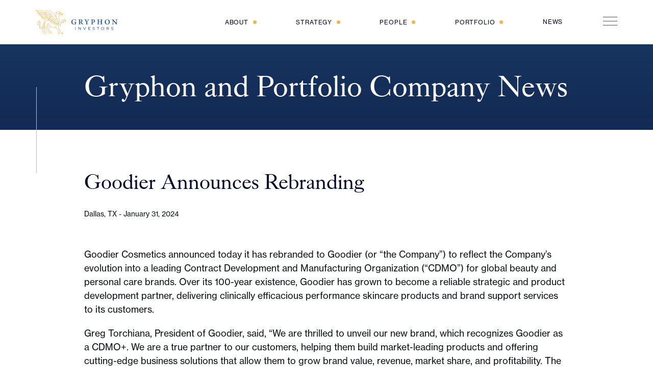

--- FILE ---
content_type: text/html; charset=UTF-8
request_url: https://www.gryphon-inv.com/news/new-branding-reflects-companys-growing-role-as-a-leading-partner-to-global-beauty-and-personal-care-brands/
body_size: 33360
content:
<!doctype html>
<html lang="en-US">
<head>
<script type="text/javascript" async="" src="https://www.googletagmanager.com/gtag/js?id=G-LQ9PPZ2WG7&amp;l=dataLayer&amp;cx=c"></script>
<!-- Start cookieyes banner --> <script id="cookieyes" type="text/javascript" src="https://cdn-cookieyes.com/client_data/3824975aa8cd500b2f925703/script.js"></script> <!-- End cookieyes banner -->
    <meta http-equiv="Content-type" content="text/html; charset=UTF-8">
    <title>Goodier Announces Rebranding | Gryphon Investors</title>
<link data-rocket-prefetch href="https://secure.gaug.es" rel="dns-prefetch">
<link data-rocket-prefetch href="https://www.googletagmanager.com" rel="dns-prefetch">
<link data-rocket-prefetch href="https://cdn-cookieyes.com" rel="dns-prefetch"><link rel="preload" data-rocket-preload as="image" href="https://www.gryphon-inv.com/wp-content/themes/gryphon/dist/images/logo-gryphon.svg" fetchpriority="high">
    <meta name="viewport" content="width=device-width, initial-scale=1.0">
    <meta name="format-detection" content="telephone=no">
    <meta http-equiv="x-rim-auto-match" content="none">

    <link rel="preload" href="https://www.gryphon-inv.com/wp-content/themes/gryphon/dist/fonts/forma-djr-deck-600-normal.woff2" as="font" type="font/woff2" crossorigin><link rel="preload" href="https://www.gryphon-inv.com/wp-content/themes/gryphon/dist/fonts/kings-caslon-400-normal.woff2" as="font" type="font/woff2" crossorigin><link rel="preload" href="https://www.gryphon-inv.com/wp-content/themes/gryphon/dist/fonts/kings-caslon-display-400-normal.woff2" as="font" type="font/woff2" crossorigin><link rel="preload" href="https://www.gryphon-inv.com/wp-content/themes/gryphon/dist/fonts/neue-haas-grotesk-display-500-italic.woff2" as="font" type="font/woff2" crossorigin><link rel="preload" href="https://www.gryphon-inv.com/wp-content/themes/gryphon/dist/fonts/neue-haas-grotesk-display-500-normal.woff2" as="font" type="font/woff2" crossorigin><link rel="preload" href="https://www.gryphon-inv.com/wp-content/themes/gryphon/dist/fonts/neue-haas-grotesk-text-400-italic.woff2" as="font" type="font/woff2" crossorigin><link rel="preload" href="https://www.gryphon-inv.com/wp-content/themes/gryphon/dist/fonts/neue-haas-grotesk-text-400-normal.woff2" as="font" type="font/woff2" crossorigin><link rel="preload" href="https://www.gryphon-inv.com/wp-content/themes/gryphon/dist/fonts/neue-haas-grotesk-text-500-normal.woff2" as="font" type="font/woff2" crossorigin>    <link rel="preload" href="https://www.gryphon-inv.com/wp-content/themes/gryphon/dist/css/bundle.css?1734620904" as="style">
    <link rel="preload" href="https://www.gryphon-inv.com/wp-content/themes/gryphon/dist/js/bundle.js?1734620904" as="script">

    <link rel="apple-touch-icon-precomposed" sizes="57x57" href="https://www.gryphon-inv.com/wp-content/themes/gryphon/dist/images/favicons/apple-touch-icon-57x57.png" />
    <link rel="apple-touch-icon-precomposed" sizes="114x114" href="https://www.gryphon-inv.com/wp-content/themes/gryphon/dist/images/favicons/apple-touch-icon-114x114.png" />
    <link rel="apple-touch-icon-precomposed" sizes="72x72" href="https://www.gryphon-inv.com/wp-content/themes/gryphon/dist/images/favicons/apple-touch-icon-72x72.png" />
    <link rel="apple-touch-icon-precomposed" sizes="144x144" href="https://www.gryphon-inv.com/wp-content/themes/gryphon/dist/images/favicons/apple-touch-icon-144x144.png" />
    <link rel="apple-touch-icon-precomposed" sizes="60x60" href="https://www.gryphon-inv.com/wp-content/themes/gryphon/dist/images/favicons/apple-touch-icon-60x60.png" />
    <link rel="apple-touch-icon-precomposed" sizes="120x120" href="https://www.gryphon-inv.com/wp-content/themes/gryphon/dist/images/favicons/apple-touch-icon-120x120.png" />
    <link rel="apple-touch-icon-precomposed" sizes="76x76" href="https://www.gryphon-inv.com/wp-content/themes/gryphon/dist/images/favicons/apple-touch-icon-76x76.png" />
    <link rel="apple-touch-icon-precomposed" sizes="152x152" href="https://www.gryphon-inv.com/wp-content/themes/gryphon/dist/images/favicons/apple-touch-icon-152x152.png" />
    <link rel="icon" type="image/png" href="https://www.gryphon-inv.com/wp-content/themes/gryphon/dist/images/favicons/favicon-196x196.png" sizes="196x196" />
    <link rel="icon" type="image/png" href="https://www.gryphon-inv.com/wp-content/themes/gryphon/dist/images/favicons/favicon-96x96.png" sizes="96x96" />
    <link rel="icon" type="image/png" href="https://www.gryphon-inv.com/wp-content/themes/gryphon/dist/images/favicons/favicon-32x32.png" sizes="32x32" />
    <link rel="icon" type="image/png" href="https://www.gryphon-inv.com/wp-content/themes/gryphon/dist/images/favicons/favicon-16x16.png" sizes="16x16" />
    <link rel="icon" type="image/png" href="https://www.gryphon-inv.com/wp-content/themes/gryphon/dist/images/favicons/favicon-128.png" sizes="128x128" />
    <meta name="msapplication-TileColor" content="#FFFFFF" />
    <meta name="msapplication-TileImage" content="https://www.gryphon-inv.com/wp-content/themes/gryphon/dist/images/favicons/mstile-144x144.png" />
    <meta name="msapplication-square70x70logo" content="https://www.gryphon-inv.com/wp-content/themes/gryphon/dist/images/favicons/mstile-70x70.png" />
    <meta name="msapplication-square150x150logo" content="https://www.gryphon-inv.com/wp-content/themes/gryphon/dist/images/favicons/mstile-150x150.png" />
    <meta name="msapplication-wide310x150logo" content="https://www.gryphon-inv.com/wp-content/themes/gryphon/dist/images/favicons/mstile-310x150.png" />
    <meta name="msapplication-square310x310logo" content="https://www.gryphon-inv.com/wp-content/themes/gryphon/dist/images/favicons/mstile-310x310.png" />

    <base href="https://www.gryphon-inv.com/">

    <script src="https://www.gryphon-inv.com/wp-content/themes/gryphon/src/js/vendor/lazysizes.min.js" async></script>

    <meta name="theme-color" content="#16355F"/>
    <link rel="manifest" href="https://www.gryphon-inv.com/wp-content/themes/gryphon/manifest.json?1730411800">
	<meta name='robots' content='index, follow, max-image-preview:large, max-snippet:-1, max-video-preview:-1' />

	<!-- This site is optimized with the Yoast SEO plugin v26.6 - https://yoast.com/wordpress/plugins/seo/ -->
	<link rel="canonical" href="https://www.gryphon-inv.com/news/new-branding-reflects-companys-growing-role-as-a-leading-partner-to-global-beauty-and-personal-care-brands/" />
	<meta property="og:locale" content="en_US" />
	<meta property="og:type" content="article" />
	<meta property="og:title" content="Goodier Announces Rebranding | Gryphon Investors" />
	<meta property="og:description" content="Goodier Cosmetics announced today it has rebranded to Goodier (or “the Company”) to reflect the&hellip;" />
	<meta property="og:url" content="https://www.gryphon-inv.com/news/new-branding-reflects-companys-growing-role-as-a-leading-partner-to-global-beauty-and-personal-care-brands/" />
	<meta property="og:site_name" content="Gryphon Investors" />
	<meta property="article:modified_time" content="2024-05-16T20:33:51+00:00" />
	<meta property="og:image" content="https://www.gryphon-inv.com/wp-content/uploads/Screenshot-2024-04-30-at-2.55.08 PM.png" />
	<meta property="og:image:width" content="1180" />
	<meta property="og:image:height" content="817" />
	<meta property="og:image:type" content="image/png" />
	<meta name="twitter:card" content="summary_large_image" />
	<meta name="twitter:label1" content="Est. reading time" />
	<meta name="twitter:data1" content="3 minutes" />
	<script type="application/ld+json" class="yoast-schema-graph">{"@context":"https://schema.org","@graph":[{"@type":"WebPage","@id":"https://www.gryphon-inv.com/news/new-branding-reflects-companys-growing-role-as-a-leading-partner-to-global-beauty-and-personal-care-brands/","url":"https://www.gryphon-inv.com/news/new-branding-reflects-companys-growing-role-as-a-leading-partner-to-global-beauty-and-personal-care-brands/","name":"Goodier Announces Rebranding | Gryphon Investors","isPartOf":{"@id":"https://www.gryphon-inv.com/#website"},"datePublished":"2024-01-31T07:00:00+00:00","dateModified":"2024-05-16T20:33:51+00:00","breadcrumb":{"@id":"https://www.gryphon-inv.com/news/new-branding-reflects-companys-growing-role-as-a-leading-partner-to-global-beauty-and-personal-care-brands/#breadcrumb"},"inLanguage":"en-US","potentialAction":[{"@type":"ReadAction","target":["https://www.gryphon-inv.com/news/new-branding-reflects-companys-growing-role-as-a-leading-partner-to-global-beauty-and-personal-care-brands/"]}]},{"@type":"BreadcrumbList","@id":"https://www.gryphon-inv.com/news/new-branding-reflects-companys-growing-role-as-a-leading-partner-to-global-beauty-and-personal-care-brands/#breadcrumb","itemListElement":[{"@type":"ListItem","position":1,"name":"Home","item":"https://www.gryphon-inv.com/"},{"@type":"ListItem","position":2,"name":"Goodier Announces Rebranding"}]},{"@type":"WebSite","@id":"https://www.gryphon-inv.com/#website","url":"https://www.gryphon-inv.com/","name":"Gryphon Investors","description":"Partners in Building Businesses","publisher":{"@id":"https://www.gryphon-inv.com/#organization"},"potentialAction":[{"@type":"SearchAction","target":{"@type":"EntryPoint","urlTemplate":"https://www.gryphon-inv.com/?s={search_term_string}"},"query-input":{"@type":"PropertyValueSpecification","valueRequired":true,"valueName":"search_term_string"}}],"inLanguage":"en-US"},{"@type":"Organization","@id":"https://www.gryphon-inv.com/#organization","name":"Gryphon Investors","url":"https://www.gryphon-inv.com/","logo":{"@type":"ImageObject","inLanguage":"en-US","@id":"https://www.gryphon-inv.com/#/schema/logo/image/","url":"https://www.gryphon-inv.com/wp-content/uploads/logo.svg","contentUrl":"https://www.gryphon-inv.com/wp-content/uploads/logo.svg","width":1,"height":1,"caption":"Gryphon Investors"},"image":{"@id":"https://www.gryphon-inv.com/#/schema/logo/image/"},"sameAs":["https://www.linkedin.com/company/gryphon-investors"]}]}</script>
	<!-- / Yoast SEO plugin. -->


<style id='wp-img-auto-sizes-contain-inline-css' type='text/css'>
img:is([sizes=auto i],[sizes^="auto," i]){contain-intrinsic-size:3000px 1500px}
/*# sourceURL=wp-img-auto-sizes-contain-inline-css */
</style>
<style id='classic-theme-styles-inline-css' type='text/css'>
/*! This file is auto-generated */
.wp-block-button__link{color:#fff;background-color:#32373c;border-radius:9999px;box-shadow:none;text-decoration:none;padding:calc(.667em + 2px) calc(1.333em + 2px);font-size:1.125em}.wp-block-file__button{background:#32373c;color:#fff;text-decoration:none}
/*# sourceURL=/wp-includes/css/classic-themes.min.css */
</style>
<link rel='stylesheet' id='bundle-css' href='https://www.gryphon-inv.com/wp-content/themes/gryphon/dist/css/bundle.css?1734620904' type='text/css' media='all' />
<link rel='stylesheet' id='wp-block-paragraph-css' href='https://www.gryphon-inv.com/wp-includes/blocks/paragraph/style.min.css?ver=6.9' type='text/css' media='all' />
<link rel='stylesheet' id='wp-block-heading-css' href='https://www.gryphon-inv.com/wp-includes/blocks/heading/style.min.css?ver=6.9' type='text/css' media='all' />
<link rel='shortlink' href='https://www.gryphon-inv.com/?p=5332' />
		<style type="text/css" id="wp-custom-css">
			/* Fix home team slider next/prev buttons on mobile */
.content-1014 .slider-arrows-container{ z-index: 99999; }

/**
 * Site Logo
 */
.site-logo{
	max-width: 130px;
}

.front-page #site-logo-white,
.front-page.scrolled #site-logo-color,
.internal-page #site-logo-color{
	display: block;
}
.front-page #site-logo-color,
.front-page.scrolled #site-logo-white,
.internal-page #site-logo-white{
	display: none;
}

@media( min-width: 1025px ) {
	.site-logo{
		max-width: 160px;
	}	
}

@media( min-width: 1300px ) {
	.site-logo{
		max-width: 195px;
	}	
}

/**
 * Company Illustration
 */
.single-companies-section img.illustration{
	object-fit: cover;
	aspect-ratio: 570/681;
}

/**
 * Companies Grid
 */
.companies-list picture img{
	max-width: 100%;
}

/**
 * Single Companies
 */
.single-companies-section .illustration-container picture{
	display: flex;
	align-items: center;
}
.single-companies-section .illustration-container picture img{
	max-width: 100%;
}

/**
 * Fix "Scroll to top" if footer is lazy rendered.
 */
.footer-container[data-wpr-lazyrender]{
	content-visibility: visible;
}
.footer-container[data-wpr-lazyrender] > *{
	content-visibility: auto;
}
.footer-container[data-wpr-lazyrender] #accessibility-scroll-to-top-button{
	content-visibility: visible;
}

/** Move adminbar over header */
#wpadminbar{
	z-index: 999999;
}

/* Text with Image Content (Padded Image) */
.text-with-image-section .image-padded.section-content.layout-reverse {
	margin-left: var(--content-1216-box-indent)
}
.text-with-image-section .image-padded.section-content.layout-averse {
	margin-right: var(--content-1216-box-indent);
}
		</style>
		
        
    <script async="" src="https://www.googletagmanager.com/gtag/js?id=UA-75743866-1"></script>
    <script>
    window.dataLayer = window.dataLayer || [];
    function gtag(){dataLayer.push(arguments);}
    gtag('js', new Date());

    gtag('config', 'UA-75743866-1');
    </script>

	
<style id='wp-block-separator-inline-css' type='text/css'>
@charset "UTF-8";.wp-block-separator{border:none;border-top:2px solid}:root :where(.wp-block-separator.is-style-dots){height:auto;line-height:1;text-align:center}:root :where(.wp-block-separator.is-style-dots):before{color:currentColor;content:"···";font-family:serif;font-size:1.5em;letter-spacing:2em;padding-left:2em}.wp-block-separator.is-style-dots{background:none!important;border:none!important}
/*# sourceURL=https://www.gryphon-inv.com/wp-includes/blocks/separator/style.min.css */
</style>
<style id='global-styles-inline-css' type='text/css'>
:root{--wp--preset--aspect-ratio--square: 1;--wp--preset--aspect-ratio--4-3: 4/3;--wp--preset--aspect-ratio--3-4: 3/4;--wp--preset--aspect-ratio--3-2: 3/2;--wp--preset--aspect-ratio--2-3: 2/3;--wp--preset--aspect-ratio--16-9: 16/9;--wp--preset--aspect-ratio--9-16: 9/16;--wp--preset--color--black: #000000;--wp--preset--color--cyan-bluish-gray: #abb8c3;--wp--preset--color--white: #ffffff;--wp--preset--color--pale-pink: #f78da7;--wp--preset--color--vivid-red: #cf2e2e;--wp--preset--color--luminous-vivid-orange: #ff6900;--wp--preset--color--luminous-vivid-amber: #fcb900;--wp--preset--color--light-green-cyan: #7bdcb5;--wp--preset--color--vivid-green-cyan: #00d084;--wp--preset--color--pale-cyan-blue: #8ed1fc;--wp--preset--color--vivid-cyan-blue: #0693e3;--wp--preset--color--vivid-purple: #9b51e0;--wp--preset--gradient--vivid-cyan-blue-to-vivid-purple: linear-gradient(135deg,rgb(6,147,227) 0%,rgb(155,81,224) 100%);--wp--preset--gradient--light-green-cyan-to-vivid-green-cyan: linear-gradient(135deg,rgb(122,220,180) 0%,rgb(0,208,130) 100%);--wp--preset--gradient--luminous-vivid-amber-to-luminous-vivid-orange: linear-gradient(135deg,rgb(252,185,0) 0%,rgb(255,105,0) 100%);--wp--preset--gradient--luminous-vivid-orange-to-vivid-red: linear-gradient(135deg,rgb(255,105,0) 0%,rgb(207,46,46) 100%);--wp--preset--gradient--very-light-gray-to-cyan-bluish-gray: linear-gradient(135deg,rgb(238,238,238) 0%,rgb(169,184,195) 100%);--wp--preset--gradient--cool-to-warm-spectrum: linear-gradient(135deg,rgb(74,234,220) 0%,rgb(151,120,209) 20%,rgb(207,42,186) 40%,rgb(238,44,130) 60%,rgb(251,105,98) 80%,rgb(254,248,76) 100%);--wp--preset--gradient--blush-light-purple: linear-gradient(135deg,rgb(255,206,236) 0%,rgb(152,150,240) 100%);--wp--preset--gradient--blush-bordeaux: linear-gradient(135deg,rgb(254,205,165) 0%,rgb(254,45,45) 50%,rgb(107,0,62) 100%);--wp--preset--gradient--luminous-dusk: linear-gradient(135deg,rgb(255,203,112) 0%,rgb(199,81,192) 50%,rgb(65,88,208) 100%);--wp--preset--gradient--pale-ocean: linear-gradient(135deg,rgb(255,245,203) 0%,rgb(182,227,212) 50%,rgb(51,167,181) 100%);--wp--preset--gradient--electric-grass: linear-gradient(135deg,rgb(202,248,128) 0%,rgb(113,206,126) 100%);--wp--preset--gradient--midnight: linear-gradient(135deg,rgb(2,3,129) 0%,rgb(40,116,252) 100%);--wp--preset--font-size--small: 13px;--wp--preset--font-size--medium: 20px;--wp--preset--font-size--large: 36px;--wp--preset--font-size--x-large: 42px;--wp--preset--spacing--20: 0.44rem;--wp--preset--spacing--30: 0.67rem;--wp--preset--spacing--40: 1rem;--wp--preset--spacing--50: 1.5rem;--wp--preset--spacing--60: 2.25rem;--wp--preset--spacing--70: 3.38rem;--wp--preset--spacing--80: 5.06rem;--wp--preset--shadow--natural: 6px 6px 9px rgba(0, 0, 0, 0.2);--wp--preset--shadow--deep: 12px 12px 50px rgba(0, 0, 0, 0.4);--wp--preset--shadow--sharp: 6px 6px 0px rgba(0, 0, 0, 0.2);--wp--preset--shadow--outlined: 6px 6px 0px -3px rgb(255, 255, 255), 6px 6px rgb(0, 0, 0);--wp--preset--shadow--crisp: 6px 6px 0px rgb(0, 0, 0);}:where(.is-layout-flex){gap: 0.5em;}:where(.is-layout-grid){gap: 0.5em;}body .is-layout-flex{display: flex;}.is-layout-flex{flex-wrap: wrap;align-items: center;}.is-layout-flex > :is(*, div){margin: 0;}body .is-layout-grid{display: grid;}.is-layout-grid > :is(*, div){margin: 0;}:where(.wp-block-columns.is-layout-flex){gap: 2em;}:where(.wp-block-columns.is-layout-grid){gap: 2em;}:where(.wp-block-post-template.is-layout-flex){gap: 1.25em;}:where(.wp-block-post-template.is-layout-grid){gap: 1.25em;}.has-black-color{color: var(--wp--preset--color--black) !important;}.has-cyan-bluish-gray-color{color: var(--wp--preset--color--cyan-bluish-gray) !important;}.has-white-color{color: var(--wp--preset--color--white) !important;}.has-pale-pink-color{color: var(--wp--preset--color--pale-pink) !important;}.has-vivid-red-color{color: var(--wp--preset--color--vivid-red) !important;}.has-luminous-vivid-orange-color{color: var(--wp--preset--color--luminous-vivid-orange) !important;}.has-luminous-vivid-amber-color{color: var(--wp--preset--color--luminous-vivid-amber) !important;}.has-light-green-cyan-color{color: var(--wp--preset--color--light-green-cyan) !important;}.has-vivid-green-cyan-color{color: var(--wp--preset--color--vivid-green-cyan) !important;}.has-pale-cyan-blue-color{color: var(--wp--preset--color--pale-cyan-blue) !important;}.has-vivid-cyan-blue-color{color: var(--wp--preset--color--vivid-cyan-blue) !important;}.has-vivid-purple-color{color: var(--wp--preset--color--vivid-purple) !important;}.has-black-background-color{background-color: var(--wp--preset--color--black) !important;}.has-cyan-bluish-gray-background-color{background-color: var(--wp--preset--color--cyan-bluish-gray) !important;}.has-white-background-color{background-color: var(--wp--preset--color--white) !important;}.has-pale-pink-background-color{background-color: var(--wp--preset--color--pale-pink) !important;}.has-vivid-red-background-color{background-color: var(--wp--preset--color--vivid-red) !important;}.has-luminous-vivid-orange-background-color{background-color: var(--wp--preset--color--luminous-vivid-orange) !important;}.has-luminous-vivid-amber-background-color{background-color: var(--wp--preset--color--luminous-vivid-amber) !important;}.has-light-green-cyan-background-color{background-color: var(--wp--preset--color--light-green-cyan) !important;}.has-vivid-green-cyan-background-color{background-color: var(--wp--preset--color--vivid-green-cyan) !important;}.has-pale-cyan-blue-background-color{background-color: var(--wp--preset--color--pale-cyan-blue) !important;}.has-vivid-cyan-blue-background-color{background-color: var(--wp--preset--color--vivid-cyan-blue) !important;}.has-vivid-purple-background-color{background-color: var(--wp--preset--color--vivid-purple) !important;}.has-black-border-color{border-color: var(--wp--preset--color--black) !important;}.has-cyan-bluish-gray-border-color{border-color: var(--wp--preset--color--cyan-bluish-gray) !important;}.has-white-border-color{border-color: var(--wp--preset--color--white) !important;}.has-pale-pink-border-color{border-color: var(--wp--preset--color--pale-pink) !important;}.has-vivid-red-border-color{border-color: var(--wp--preset--color--vivid-red) !important;}.has-luminous-vivid-orange-border-color{border-color: var(--wp--preset--color--luminous-vivid-orange) !important;}.has-luminous-vivid-amber-border-color{border-color: var(--wp--preset--color--luminous-vivid-amber) !important;}.has-light-green-cyan-border-color{border-color: var(--wp--preset--color--light-green-cyan) !important;}.has-vivid-green-cyan-border-color{border-color: var(--wp--preset--color--vivid-green-cyan) !important;}.has-pale-cyan-blue-border-color{border-color: var(--wp--preset--color--pale-cyan-blue) !important;}.has-vivid-cyan-blue-border-color{border-color: var(--wp--preset--color--vivid-cyan-blue) !important;}.has-vivid-purple-border-color{border-color: var(--wp--preset--color--vivid-purple) !important;}.has-vivid-cyan-blue-to-vivid-purple-gradient-background{background: var(--wp--preset--gradient--vivid-cyan-blue-to-vivid-purple) !important;}.has-light-green-cyan-to-vivid-green-cyan-gradient-background{background: var(--wp--preset--gradient--light-green-cyan-to-vivid-green-cyan) !important;}.has-luminous-vivid-amber-to-luminous-vivid-orange-gradient-background{background: var(--wp--preset--gradient--luminous-vivid-amber-to-luminous-vivid-orange) !important;}.has-luminous-vivid-orange-to-vivid-red-gradient-background{background: var(--wp--preset--gradient--luminous-vivid-orange-to-vivid-red) !important;}.has-very-light-gray-to-cyan-bluish-gray-gradient-background{background: var(--wp--preset--gradient--very-light-gray-to-cyan-bluish-gray) !important;}.has-cool-to-warm-spectrum-gradient-background{background: var(--wp--preset--gradient--cool-to-warm-spectrum) !important;}.has-blush-light-purple-gradient-background{background: var(--wp--preset--gradient--blush-light-purple) !important;}.has-blush-bordeaux-gradient-background{background: var(--wp--preset--gradient--blush-bordeaux) !important;}.has-luminous-dusk-gradient-background{background: var(--wp--preset--gradient--luminous-dusk) !important;}.has-pale-ocean-gradient-background{background: var(--wp--preset--gradient--pale-ocean) !important;}.has-electric-grass-gradient-background{background: var(--wp--preset--gradient--electric-grass) !important;}.has-midnight-gradient-background{background: var(--wp--preset--gradient--midnight) !important;}.has-small-font-size{font-size: var(--wp--preset--font-size--small) !important;}.has-medium-font-size{font-size: var(--wp--preset--font-size--medium) !important;}.has-large-font-size{font-size: var(--wp--preset--font-size--large) !important;}.has-x-large-font-size{font-size: var(--wp--preset--font-size--x-large) !important;}
/*# sourceURL=global-styles-inline-css */
</style>
<meta name="generator" content="WP Rocket 3.20.3" data-wpr-features="wpr_preconnect_external_domains wpr_oci wpr_image_dimensions wpr_preload_links wpr_desktop" /></head>
<body data-template-uri="https://www.gryphon-inv.com/wp-content/themes/gryphon" class="internal-page page-id-5332">

<script>!function(){var t={9662:function(t,n,r){var e=r(614),o=r(6330),i=TypeError;t.exports=function(t){if(e(t))return t;throw i(o(t)+" is not a function")}},6077:function(t,n,r){var e=r(614),o=String,i=TypeError;t.exports=function(t){if("object"==typeof t||e(t))return t;throw i("Can't set "+o(t)+" as a prototype")}},9670:function(t,n,r){var e=r(111),o=String,i=TypeError;t.exports=function(t){if(e(t))return t;throw i(o(t)+" is not an object")}},8533:function(t,n,r){"use strict";var e=r(2092).forEach,o=r(9341)("forEach");t.exports=o?[].forEach:function(t){return e(this,t,arguments.length>1?arguments[1]:void 0)}},1318:function(t,n,r){var e=r(5656),o=r(1400),i=r(6244),u=function(t){return function(n,r,u){var c,a=e(n),f=i(a),s=o(u,f);if(t&&r!=r){for(;f>s;)if((c=a[s++])!=c)return!0}else for(;f>s;s++)if((t||s in a)&&a[s]===r)return t||s||0;return!t&&-1}};t.exports={includes:u(!0),indexOf:u(!1)}},2092:function(t,n,r){var e=r(9974),o=r(1702),i=r(8361),u=r(7908),c=r(6244),a=r(5417),f=o([].push),s=function(t){var n=1==t,r=2==t,o=3==t,s=4==t,p=6==t,l=7==t,v=5==t||p;return function(y,b,h,g){for(var d,x,m=u(y),S=i(m),O=e(b,h),w=c(S),E=0,j=g||a,L=n?j(y,w):r||l?j(y,0):void 0;w>E;E++)if((v||E in S)&&(x=O(d=S[E],E,m),t))if(n)L[E]=x;else if(x)switch(t){case 3:return!0;case 5:return d;case 6:return E;case 2:f(L,d)}else switch(t){case 4:return!1;case 7:f(L,d)}return p?-1:o||s?s:L}};t.exports={forEach:s(0),map:s(1),filter:s(2),some:s(3),every:s(4),find:s(5),findIndex:s(6),filterReject:s(7)}},1194:function(t,n,r){var e=r(7293),o=r(5112),i=r(7392),u=o("species");t.exports=function(t){return i>=51||!e((function(){var n=[];return(n.constructor={})[u]=function(){return{foo:1}},1!==n[t](Boolean).foo}))}},9341:function(t,n,r){"use strict";var e=r(7293);t.exports=function(t,n){var r=[][t];return!!r&&e((function(){r.call(null,n||function(){return 1},1)}))}},7475:function(t,n,r){var e=r(3157),o=r(4411),i=r(111),u=r(5112)("species"),c=Array;t.exports=function(t){var n;return e(t)&&(n=t.constructor,(o(n)&&(n===c||e(n.prototype))||i(n)&&null===(n=n[u]))&&(n=void 0)),void 0===n?c:n}},5417:function(t,n,r){var e=r(7475);t.exports=function(t,n){return new(e(t))(0===n?0:n)}},4326:function(t,n,r){var e=r(1702),o=e({}.toString),i=e("".slice);t.exports=function(t){return i(o(t),8,-1)}},648:function(t,n,r){var e=r(1694),o=r(614),i=r(4326),u=r(5112)("toStringTag"),c=Object,a="Arguments"==i(function(){return arguments}());t.exports=e?i:function(t){var n,r,e;return void 0===t?"Undefined":null===t?"Null":"string"==typeof(r=function(t,n){try{return t[n]}catch(t){}}(n=c(t),u))?r:a?i(n):"Object"==(e=i(n))&&o(n.callee)?"Arguments":e}},9920:function(t,n,r){var e=r(2597),o=r(3887),i=r(1236),u=r(3070);t.exports=function(t,n,r){for(var c=o(n),a=u.f,f=i.f,s=0;s<c.length;s++){var p=c[s];e(t,p)||r&&e(r,p)||a(t,p,f(n,p))}}},8880:function(t,n,r){var e=r(9781),o=r(3070),i=r(9114);t.exports=e?function(t,n,r){return o.f(t,n,i(1,r))}:function(t,n,r){return t[n]=r,t}},9114:function(t){t.exports=function(t,n){return{enumerable:!(1&t),configurable:!(2&t),writable:!(4&t),value:n}}},8052:function(t,n,r){var e=r(614),o=r(3070),i=r(6339),u=r(3072);t.exports=function(t,n,r,c){c||(c={});var a=c.enumerable,f=void 0!==c.name?c.name:n;if(e(r)&&i(r,f,c),c.global)a?t[n]=r:u(n,r);else{try{c.unsafe?t[n]&&(a=!0):delete t[n]}catch(t){}a?t[n]=r:o.f(t,n,{value:r,enumerable:!1,configurable:!c.nonConfigurable,writable:!c.nonWritable})}return t}},3072:function(t,n,r){var e=r(7854),o=Object.defineProperty;t.exports=function(t,n){try{o(e,t,{value:n,configurable:!0,writable:!0})}catch(r){e[t]=n}return n}},9781:function(t,n,r){var e=r(7293);t.exports=!e((function(){return 7!=Object.defineProperty({},1,{get:function(){return 7}})[1]}))},4154:function(t){var n="object"==typeof document&&document.all,r=void 0===n&&void 0!==n;t.exports={all:n,IS_HTMLDDA:r}},317:function(t,n,r){var e=r(7854),o=r(111),i=e.document,u=o(i)&&o(i.createElement);t.exports=function(t){return u?i.createElement(t):{}}},8324:function(t){t.exports={CSSRuleList:0,CSSStyleDeclaration:0,CSSValueList:0,ClientRectList:0,DOMRectList:0,DOMStringList:0,DOMTokenList:1,DataTransferItemList:0,FileList:0,HTMLAllCollection:0,HTMLCollection:0,HTMLFormElement:0,HTMLSelectElement:0,MediaList:0,MimeTypeArray:0,NamedNodeMap:0,NodeList:1,PaintRequestList:0,Plugin:0,PluginArray:0,SVGLengthList:0,SVGNumberList:0,SVGPathSegList:0,SVGPointList:0,SVGStringList:0,SVGTransformList:0,SourceBufferList:0,StyleSheetList:0,TextTrackCueList:0,TextTrackList:0,TouchList:0}},8509:function(t,n,r){var e=r(317)("span").classList,o=e&&e.constructor&&e.constructor.prototype;t.exports=o===Object.prototype?void 0:o},8113:function(t,n,r){var e=r(5005);t.exports=e("navigator","userAgent")||""},7392:function(t,n,r){var e,o,i=r(7854),u=r(8113),c=i.process,a=i.Deno,f=c&&c.versions||a&&a.version,s=f&&f.v8;s&&(o=(e=s.split("."))[0]>0&&e[0]<4?1:+(e[0]+e[1])),!o&&u&&(!(e=u.match(/Edge\/(\d+)/))||e[1]>=74)&&(e=u.match(/Chrome\/(\d+)/))&&(o=+e[1]),t.exports=o},748:function(t){t.exports=["constructor","hasOwnProperty","isPrototypeOf","propertyIsEnumerable","toLocaleString","toString","valueOf"]},2109:function(t,n,r){var e=r(7854),o=r(1236).f,i=r(8880),u=r(8052),c=r(3072),a=r(9920),f=r(4705);t.exports=function(t,n){var r,s,p,l,v,y=t.target,b=t.global,h=t.stat;if(r=b?e:h?e[y]||c(y,{}):(e[y]||{}).prototype)for(s in n){if(l=n[s],p=t.dontCallGetSet?(v=o(r,s))&&v.value:r[s],!f(b?s:y+(h?".":"#")+s,t.forced)&&void 0!==p){if(typeof l==typeof p)continue;a(l,p)}(t.sham||p&&p.sham)&&i(l,"sham",!0),u(r,s,l,t)}}},7293:function(t){t.exports=function(t){try{return!!t()}catch(t){return!0}}},9974:function(t,n,r){var e=r(1702),o=r(9662),i=r(4374),u=e(e.bind);t.exports=function(t,n){return o(t),void 0===n?t:i?u(t,n):function(){return t.apply(n,arguments)}}},4374:function(t,n,r){var e=r(7293);t.exports=!e((function(){var t=function(){}.bind();return"function"!=typeof t||t.hasOwnProperty("prototype")}))},6916:function(t,n,r){var e=r(4374),o=Function.prototype.call;t.exports=e?o.bind(o):function(){return o.apply(o,arguments)}},6530:function(t,n,r){var e=r(9781),o=r(2597),i=Function.prototype,u=e&&Object.getOwnPropertyDescriptor,c=o(i,"name"),a=c&&"something"===function(){}.name,f=c&&(!e||e&&u(i,"name").configurable);t.exports={EXISTS:c,PROPER:a,CONFIGURABLE:f}},1702:function(t,n,r){var e=r(4374),o=Function.prototype,i=o.bind,u=o.call,c=e&&i.bind(u,u);t.exports=e?function(t){return t&&c(t)}:function(t){return t&&function(){return u.apply(t,arguments)}}},5005:function(t,n,r){var e=r(7854),o=r(614);t.exports=function(t,n){return arguments.length<2?(r=e[t],o(r)?r:void 0):e[t]&&e[t][n];var r}},8173:function(t,n,r){var e=r(9662),o=r(8554);t.exports=function(t,n){var r=t[n];return o(r)?void 0:e(r)}},7854:function(t,n,r){var e=function(t){return t&&t.Math==Math&&t};t.exports=e("object"==typeof globalThis&&globalThis)||e("object"==typeof window&&window)||e("object"==typeof self&&self)||e("object"==typeof r.g&&r.g)||function(){return this}()||Function("return this")()},2597:function(t,n,r){var e=r(1702),o=r(7908),i=e({}.hasOwnProperty);t.exports=Object.hasOwn||function(t,n){return i(o(t),n)}},3501:function(t){t.exports={}},4664:function(t,n,r){var e=r(9781),o=r(7293),i=r(317);t.exports=!e&&!o((function(){return 7!=Object.defineProperty(i("div"),"a",{get:function(){return 7}}).a}))},8361:function(t,n,r){var e=r(1702),o=r(7293),i=r(4326),u=Object,c=e("".split);t.exports=o((function(){return!u("z").propertyIsEnumerable(0)}))?function(t){return"String"==i(t)?c(t,""):u(t)}:u},9587:function(t,n,r){var e=r(614),o=r(111),i=r(7674);t.exports=function(t,n,r){var u,c;return i&&e(u=n.constructor)&&u!==r&&o(c=u.prototype)&&c!==r.prototype&&i(t,c),t}},2788:function(t,n,r){var e=r(1702),o=r(614),i=r(5465),u=e(Function.toString);o(i.inspectSource)||(i.inspectSource=function(t){return u(t)}),t.exports=i.inspectSource},9909:function(t,n,r){var e,o,i,u=r(4811),c=r(7854),a=r(1702),f=r(111),s=r(8880),p=r(2597),l=r(5465),v=r(6200),y=r(3501),b="Object already initialized",h=c.TypeError,g=c.WeakMap;if(u||l.state){var d=l.state||(l.state=new g),x=a(d.get),m=a(d.has),S=a(d.set);e=function(t,n){if(m(d,t))throw h(b);return n.facade=t,S(d,t,n),n},o=function(t){return x(d,t)||{}},i=function(t){return m(d,t)}}else{var O=v("state");y[O]=!0,e=function(t,n){if(p(t,O))throw h(b);return n.facade=t,s(t,O,n),n},o=function(t){return p(t,O)?t[O]:{}},i=function(t){return p(t,O)}}t.exports={set:e,get:o,has:i,enforce:function(t){return i(t)?o(t):e(t,{})},getterFor:function(t){return function(n){var r;if(!f(n)||(r=o(n)).type!==t)throw h("Incompatible receiver, "+t+" required");return r}}}},3157:function(t,n,r){var e=r(4326);t.exports=Array.isArray||function(t){return"Array"==e(t)}},614:function(t,n,r){var e=r(4154),o=e.all;t.exports=e.IS_HTMLDDA?function(t){return"function"==typeof t||t===o}:function(t){return"function"==typeof t}},4411:function(t,n,r){var e=r(1702),o=r(7293),i=r(614),u=r(648),c=r(5005),a=r(2788),f=function(){},s=[],p=c("Reflect","construct"),l=/^\s*(?:class|function)\b/,v=e(l.exec),y=!l.exec(f),b=function(t){if(!i(t))return!1;try{return p(f,s,t),!0}catch(t){return!1}},h=function(t){if(!i(t))return!1;switch(u(t)){case"AsyncFunction":case"GeneratorFunction":case"AsyncGeneratorFunction":return!1}try{return y||!!v(l,a(t))}catch(t){return!0}};h.sham=!0,t.exports=!p||o((function(){var t;return b(b.call)||!b(Object)||!b((function(){t=!0}))||t}))?h:b},4705:function(t,n,r){var e=r(7293),o=r(614),i=/#|\.prototype\./,u=function(t,n){var r=a[c(t)];return r==s||r!=f&&(o(n)?e(n):!!n)},c=u.normalize=function(t){return String(t).replace(i,".").toLowerCase()},a=u.data={},f=u.NATIVE="N",s=u.POLYFILL="P";t.exports=u},8554:function(t){t.exports=function(t){return null==t}},111:function(t,n,r){var e=r(614),o=r(4154),i=o.all;t.exports=o.IS_HTMLDDA?function(t){return"object"==typeof t?null!==t:e(t)||t===i}:function(t){return"object"==typeof t?null!==t:e(t)}},1913:function(t){t.exports=!1},2190:function(t,n,r){var e=r(5005),o=r(614),i=r(7976),u=r(3307),c=Object;t.exports=u?function(t){return"symbol"==typeof t}:function(t){var n=e("Symbol");return o(n)&&i(n.prototype,c(t))}},6244:function(t,n,r){var e=r(7466);t.exports=function(t){return e(t.length)}},6339:function(t,n,r){var e=r(7293),o=r(614),i=r(2597),u=r(9781),c=r(6530).CONFIGURABLE,a=r(2788),f=r(9909),s=f.enforce,p=f.get,l=Object.defineProperty,v=u&&!e((function(){return 8!==l((function(){}),"length",{value:8}).length})),y=String(String).split("String"),b=t.exports=function(t,n,r){"Symbol("===String(n).slice(0,7)&&(n="["+String(n).replace(/^Symbol\(([^)]*)\)/,"$1")+"]"),r&&r.getter&&(n="get "+n),r&&r.setter&&(n="set "+n),(!i(t,"name")||c&&t.name!==n)&&(u?l(t,"name",{value:n,configurable:!0}):t.name=n),v&&r&&i(r,"arity")&&t.length!==r.arity&&l(t,"length",{value:r.arity});try{r&&i(r,"constructor")&&r.constructor?u&&l(t,"prototype",{writable:!1}):t.prototype&&(t.prototype=void 0)}catch(t){}var e=s(t);return i(e,"source")||(e.source=y.join("string"==typeof n?n:"")),t};Function.prototype.toString=b((function(){return o(this)&&p(this).source||a(this)}),"toString")},4758:function(t){var n=Math.ceil,r=Math.floor;t.exports=Math.trunc||function(t){var e=+t;return(e>0?r:n)(e)}},3009:function(t,n,r){var e=r(7854),o=r(7293),i=r(1702),u=r(1340),c=r(3111).trim,a=r(1361),f=e.parseInt,s=e.Symbol,p=s&&s.iterator,l=/^[+-]?0x/i,v=i(l.exec),y=8!==f(a+"08")||22!==f(a+"0x16")||p&&!o((function(){f(Object(p))}));t.exports=y?function(t,n){var r=c(u(t));return f(r,n>>>0||(v(l,r)?16:10))}:f},3070:function(t,n,r){var e=r(9781),o=r(4664),i=r(3353),u=r(9670),c=r(4948),a=TypeError,f=Object.defineProperty,s=Object.getOwnPropertyDescriptor,p="enumerable",l="configurable",v="writable";n.f=e?i?function(t,n,r){if(u(t),n=c(n),u(r),"function"==typeof t&&"prototype"===n&&"value"in r&&v in r&&!r[v]){var e=s(t,n);e&&e[v]&&(t[n]=r.value,r={configurable:l in r?r[l]:e[l],enumerable:p in r?r[p]:e[p],writable:!1})}return f(t,n,r)}:f:function(t,n,r){if(u(t),n=c(n),u(r),o)try{return f(t,n,r)}catch(t){}if("get"in r||"set"in r)throw a("Accessors not supported");return"value"in r&&(t[n]=r.value),t}},1236:function(t,n,r){var e=r(9781),o=r(6916),i=r(5296),u=r(9114),c=r(5656),a=r(4948),f=r(2597),s=r(4664),p=Object.getOwnPropertyDescriptor;n.f=e?p:function(t,n){if(t=c(t),n=a(n),s)try{return p(t,n)}catch(t){}if(f(t,n))return u(!o(i.f,t,n),t[n])}},8006:function(t,n,r){var e=r(6324),o=r(748).concat("length","prototype");n.f=Object.getOwnPropertyNames||function(t){return e(t,o)}},5181:function(t,n){n.f=Object.getOwnPropertySymbols},7976:function(t,n,r){var e=r(1702);t.exports=e({}.isPrototypeOf)},6324:function(t,n,r){var e=r(1702),o=r(2597),i=r(5656),u=r(1318).indexOf,c=r(3501),a=e([].push);t.exports=function(t,n){var r,e=i(t),f=0,s=[];for(r in e)!o(c,r)&&o(e,r)&&a(s,r);for(;n.length>f;)o(e,r=n[f++])&&(~u(s,r)||a(s,r));return s}},5296:function(t,n){"use strict";var r={}.propertyIsEnumerable,e=Object.getOwnPropertyDescriptor,o=e&&!r.call({1:2},1);n.f=o?function(t){var n=e(this,t);return!!n&&n.enumerable}:r},7674:function(t,n,r){var e=r(1702),o=r(9670),i=r(6077);t.exports=Object.setPrototypeOf||("__proto__"in{}?function(){var t,n=!1,r={};try{(t=e(Object.getOwnPropertyDescriptor(Object.prototype,"__proto__").set))(r,[]),n=r instanceof Array}catch(t){}return function(r,e){return o(r),i(e),n?t(r,e):r.__proto__=e,r}}():void 0)},288:function(t,n,r){"use strict";var e=r(1694),o=r(648);t.exports=e?{}.toString:function(){return"[object "+o(this)+"]"}},2140:function(t,n,r){var e=r(6916),o=r(614),i=r(111),u=TypeError;t.exports=function(t,n){var r,c;if("string"===n&&o(r=t.toString)&&!i(c=e(r,t)))return c;if(o(r=t.valueOf)&&!i(c=e(r,t)))return c;if("string"!==n&&o(r=t.toString)&&!i(c=e(r,t)))return c;throw u("Can't convert object to primitive value")}},3887:function(t,n,r){var e=r(5005),o=r(1702),i=r(8006),u=r(5181),c=r(9670),a=o([].concat);t.exports=e("Reflect","ownKeys")||function(t){var n=i.f(c(t)),r=u.f;return r?a(n,r(t)):n}},4488:function(t,n,r){var e=r(8554),o=TypeError;t.exports=function(t){if(e(t))throw o("Can't call method on "+t);return t}},6200:function(t,n,r){var e=r(2309),o=r(9711),i=e("keys");t.exports=function(t){return i[t]||(i[t]=o(t))}},5465:function(t,n,r){var e=r(7854),o=r(3072),i="__core-js_shared__",u=e[i]||o(i,{});t.exports=u},2309:function(t,n,r){var e=r(1913),o=r(5465);(t.exports=function(t,n){return o[t]||(o[t]=void 0!==n?n:{})})("versions",[]).push({version:"3.25.2",mode:e?"pure":"global",copyright:"© 2014-2022 Denis Pushkarev (zloirock.ru)",license:"https://github.com/zloirock/core-js/blob/v3.25.2/LICENSE",source:"https://github.com/zloirock/core-js"})},3111:function(t,n,r){var e=r(1702),o=r(4488),i=r(1340),u=r(1361),c=e("".replace),a="["+u+"]",f=RegExp("^"+a+a+"*"),s=RegExp(a+a+"*$"),p=function(t){return function(n){var r=i(o(n));return 1&t&&(r=c(r,f,"")),2&t&&(r=c(r,s,"")),r}};t.exports={start:p(1),end:p(2),trim:p(3)}},6293:function(t,n,r){var e=r(7392),o=r(7293);t.exports=!!Object.getOwnPropertySymbols&&!o((function(){var t=Symbol();return!String(t)||!(Object(t)instanceof Symbol)||!Symbol.sham&&e&&e<41}))},863:function(t,n,r){var e=r(1702);t.exports=e(1..valueOf)},1400:function(t,n,r){var e=r(9303),o=Math.max,i=Math.min;t.exports=function(t,n){var r=e(t);return r<0?o(r+n,0):i(r,n)}},5656:function(t,n,r){var e=r(8361),o=r(4488);t.exports=function(t){return e(o(t))}},9303:function(t,n,r){var e=r(4758);t.exports=function(t){var n=+t;return n!=n||0===n?0:e(n)}},7466:function(t,n,r){var e=r(9303),o=Math.min;t.exports=function(t){return t>0?o(e(t),9007199254740991):0}},7908:function(t,n,r){var e=r(4488),o=Object;t.exports=function(t){return o(e(t))}},7593:function(t,n,r){var e=r(6916),o=r(111),i=r(2190),u=r(8173),c=r(2140),a=r(5112),f=TypeError,s=a("toPrimitive");t.exports=function(t,n){if(!o(t)||i(t))return t;var r,a=u(t,s);if(a){if(void 0===n&&(n="default"),r=e(a,t,n),!o(r)||i(r))return r;throw f("Can't convert object to primitive value")}return void 0===n&&(n="number"),c(t,n)}},4948:function(t,n,r){var e=r(7593),o=r(2190);t.exports=function(t){var n=e(t,"string");return o(n)?n:n+""}},1694:function(t,n,r){var e={};e[r(5112)("toStringTag")]="z",t.exports="[object z]"===String(e)},1340:function(t,n,r){var e=r(648),o=String;t.exports=function(t){if("Symbol"===e(t))throw TypeError("Cannot convert a Symbol value to a string");return o(t)}},6330:function(t){var n=String;t.exports=function(t){try{return n(t)}catch(t){return"Object"}}},9711:function(t,n,r){var e=r(1702),o=0,i=Math.random(),u=e(1..toString);t.exports=function(t){return"Symbol("+(void 0===t?"":t)+")_"+u(++o+i,36)}},3307:function(t,n,r){var e=r(6293);t.exports=e&&!Symbol.sham&&"symbol"==typeof Symbol.iterator},3353:function(t,n,r){var e=r(9781),o=r(7293);t.exports=e&&o((function(){return 42!=Object.defineProperty((function(){}),"prototype",{value:42,writable:!1}).prototype}))},4811:function(t,n,r){var e=r(7854),o=r(614),i=e.WeakMap;t.exports=o(i)&&/native code/.test(String(i))},5112:function(t,n,r){var e=r(7854),o=r(2309),i=r(2597),u=r(9711),c=r(6293),a=r(3307),f=o("wks"),s=e.Symbol,p=s&&s.for,l=a?s:s&&s.withoutSetter||u;t.exports=function(t){if(!i(f,t)||!c&&"string"!=typeof f[t]){var n="Symbol."+t;c&&i(s,t)?f[t]=s[t]:f[t]=a&&p?p(n):l(n)}return f[t]}},1361:function(t){t.exports="\t\n\v\f\r                　\u2028\u2029\ufeff"},1249:function(t,n,r){"use strict";var e=r(2109),o=r(2092).map;e({target:"Array",proto:!0,forced:!r(1194)("map")},{map:function(t){return o(this,t,arguments.length>1?arguments[1]:void 0)}})},9653:function(t,n,r){"use strict";var e=r(9781),o=r(7854),i=r(1702),u=r(4705),c=r(8052),a=r(2597),f=r(9587),s=r(7976),p=r(2190),l=r(7593),v=r(7293),y=r(8006).f,b=r(1236).f,h=r(3070).f,g=r(863),d=r(3111).trim,x="Number",m=o[x],S=m.prototype,O=o.TypeError,w=i("".slice),E=i("".charCodeAt);if(u(x,!m(" 0o1")||!m("0b1")||m("+0x1"))){for(var j,L=function(t){var n=arguments.length<1?0:m(function(t){var n=l(t,"number");return"bigint"==typeof n?n:function(t){var n,r,e,o,i,u,c,a,f=l(t,"number");if(p(f))throw O("Cannot convert a Symbol value to a number");if("string"==typeof f&&f.length>2)if(f=d(f),43===(n=E(f,0))||45===n){if(88===(r=E(f,2))||120===r)return NaN}else if(48===n){switch(E(f,1)){case 66:case 98:e=2,o=49;break;case 79:case 111:e=8,o=55;break;default:return+f}for(u=(i=w(f,2)).length,c=0;c<u;c++)if((a=E(i,c))<48||a>o)return NaN;return parseInt(i,e)}return+f}(n)}(t)),r=this;return s(S,r)&&v((function(){g(r)}))?f(Object(n),r,L):n},T=e?y(m):"MAX_VALUE,MIN_VALUE,NaN,NEGATIVE_INFINITY,POSITIVE_INFINITY,EPSILON,MAX_SAFE_INTEGER,MIN_SAFE_INTEGER,isFinite,isInteger,isNaN,isSafeInteger,parseFloat,parseInt,fromString,range".split(","),P=0;T.length>P;P++)a(m,j=T[P])&&!a(L,j)&&h(L,j,b(m,j));L.prototype=S,S.constructor=L,c(o,x,L,{constructor:!0})}},9494:function(t,n,r){var e=r(2109),o=r(3009);e({target:"Number",stat:!0,forced:Number.parseInt!=o},{parseInt:o})},1539:function(t,n,r){var e=r(1694),o=r(8052),i=r(288);e||o(Object.prototype,"toString",i,{unsafe:!0})},4747:function(t,n,r){var e=r(7854),o=r(8324),i=r(8509),u=r(8533),c=r(8880),a=function(t){if(t&&t.forEach!==u)try{c(t,"forEach",u)}catch(n){t.forEach=u}};for(var f in o)o[f]&&a(e[f]&&e[f].prototype);a(i)}},n={};function r(e){var o=n[e];if(void 0!==o)return o.exports;var i=n[e]={exports:{}};return t[e](i,i.exports,r),i.exports}r.n=function(t){var n=t&&t.__esModule?function(){return t.default}:function(){return t};return r.d(n,{a:n}),n},r.d=function(t,n){for(var e in n)r.o(n,e)&&!r.o(t,e)&&Object.defineProperty(t,e,{enumerable:!0,get:n[e]})},r.g=function(){if("object"==typeof globalThis)return globalThis;try{return this||new Function("return this")()}catch(t){if("object"==typeof window)return window}}(),r.o=function(t,n){return Object.prototype.hasOwnProperty.call(t,n)},function(){"use strict";r(1249),r(1539),r(4747),r(9494),r(9653);var t=["content-1216","content-1014"].map((function(t){var n=document.createElement("div");return n.classList.add(t),n.style.position="fixed",n.style.top="200vh",n.style.visibility="hidden",n.style.pointerEvents="none",document.body.appendChild(n),{className:t,contentBox:n}})),n=document.documentElement,e=null,o=null,i=function(){e||(e=document.querySelector(".header-container")),o||(o=document.querySelector(".footer-container")),t.forEach((function(t){var r=Number.parseInt(getComputedStyle(t.contentBox).width,10),e=(document.body.clientWidth-r)/2;n.style.setProperty("--".concat(t.className,"-box-indent"),"".concat(e,"px")),n.style.setProperty("--minus-".concat(t.className,"-box-indent"),"-".concat(e,"px"))})),e&&n.style.setProperty("--header-height","".concat(e.offsetHeight,"px")),o&&n.style.setProperty("--footer-height","".concat(o.offsetHeight,"px"))};i(),window.addEventListener("resize",i),window.addEventListener("DOMContentLoaded",i),window.addEventListener("load",i)}()}();
//# sourceMappingURL=css-variables.js.map</script>

<div  class="header-container">
	<header  class="header content-1216">
        <a class="skip-link font-size-12" href="https://www.gryphon-inv.com/news/new-branding-reflects-companys-growing-role-as-a-leading-partner-to-global-beauty-and-personal-care-brands/#main">Skip to main content</a>
        <nav class="navigation">
            <a href="https://www.gryphon-inv.com/" class="logo outline-on-focus" aria-label="To Home Page">
                <img fetchpriority="high" width="1648" height="498" id="site-logo-color" class="site-logo" src="https://www.gryphon-inv.com/wp-content/themes/gryphon/dist/images/logo-gryphon.svg" alt="Gryphon Investors Logo">
				<img width="1648" height="498" id="site-logo-white" class="site-logo" src="https://www.gryphon-inv.com/wp-content/themes/gryphon/dist/images/logo-gryphon-white.svg" alt="Gryphon Investors Logo">
            </a>
            <ul id="menu-main-menu" class="main-menu php-filter-header-menu has-white-submenu"><li id="menu-item-24" class="menu-item menu-item-type-custom menu-item-object-custom menu-item-has-children menu-item-24"><button class="top-menu-item" type="button" aria-expanded="false" aria-controls="header-sub-menu-0" id="header-sub-menu-label-0">About</button>
<ul class="sub-menu" id="header-sub-menu-0" aria-labelledby="header-sub-menu-label-0">
	<li id="menu-item-1560" class="menu-item menu-item-type-post_type menu-item-object-page menu-item-1560"><a href="https://www.gryphon-inv.com/our-partnership-model/">Our Partnership Model</a></li>
	<li id="menu-item-3949" class="menu-item menu-item-type-post_type menu-item-object-page menu-item-3949"><a href="https://www.gryphon-inv.com/our-commitments/">Our Commitments</a></li>
	<li id="menu-item-217" class="menu-item menu-item-type-post_type menu-item-object-page menu-item-217"><a href="https://www.gryphon-inv.com/culture-and-careers/">Culture &amp; Careers</a></li>
</ul>
</li>
<li id="menu-item-25" class="menu-item menu-item-type-custom menu-item-object-custom menu-item-has-children menu-item-25"><button class="top-menu-item" type="button" aria-expanded="false" aria-controls="header-sub-menu-3" id="header-sub-menu-label-3">Strategy</button>
<ul class="sub-menu" id="header-sub-menu-3" aria-labelledby="header-sub-menu-label-3">
	<li id="menu-item-279" class="menu-item menu-item-type-post_type menu-item-object-page menu-item-279"><a href="https://www.gryphon-inv.com/industries/">Industries</a></li>
	<li id="menu-item-280" class="menu-item menu-item-type-post_type menu-item-object-page menu-item-280"><a href="https://www.gryphon-inv.com/investment-criteria/">Investment Criteria</a></li>
	<li id="menu-item-278" class="menu-item menu-item-type-post_type menu-item-object-page menu-item-278"><a href="https://www.gryphon-inv.com/gryphon-fund-strategies/">Gryphon Fund Strategies</a></li>
</ul>
</li>
<li id="menu-item-1994" class="menu-item menu-item-type-custom menu-item-object-custom menu-item-has-children menu-item-1994"><button class="top-menu-item" type="button" aria-expanded="false" aria-controls="header-sub-menu-6" id="header-sub-menu-label-6">People</button>
<ul class="sub-menu" id="header-sub-menu-6" aria-labelledby="header-sub-menu-label-6">
	<li id="menu-item-31" class="menu-item menu-item-type-post_type menu-item-object-page menu-item-31"><a href="https://www.gryphon-inv.com/team/">Team</a></li>
	<li id="menu-item-1993" class="menu-item menu-item-type-post_type menu-item-object-page menu-item-1993"><a href="https://www.gryphon-inv.com/gryphon-executive-advisory-board/">Gryphon Executive Advisory Board</a></li>
</ul>
</li>
<li id="menu-item-32" class="menu-item menu-item-type-custom menu-item-object-custom menu-item-has-children menu-item-32"><button class="top-menu-item" type="button" aria-expanded="false" aria-controls="header-sub-menu-8" id="header-sub-menu-label-8">Portfolio</button>
<ul class="sub-menu" id="header-sub-menu-8" aria-labelledby="header-sub-menu-label-8">
	<li id="menu-item-277" class="menu-item menu-item-type-post_type menu-item-object-page menu-item-277"><a href="https://www.gryphon-inv.com/companies/">Private Equity</a></li>
	<li id="menu-item-7256" class="menu-item menu-item-type-post_type menu-item-object-page menu-item-7256"><a href="https://www.gryphon-inv.com/junior-capital/">Junior Capital</a></li>
	<li id="menu-item-1561" class="menu-item menu-item-type-post_type menu-item-object-page menu-item-1561"><a href="https://www.gryphon-inv.com/case-studies/">Case Studies</a></li>
</ul>
</li>
<li id="menu-item-30" class="menu-item menu-item-type-post_type menu-item-object-page menu-item-30"><a href="https://www.gryphon-inv.com/news/">News</a></li>
</ul>            <div class="wrap has-white-submenu">
                <button type="button" class="menu-trigger outline-on-focus" aria-label="Open Menu">
                    <span class="line"></span>
                    <span class="line"></span>
                    <span class="line"></span>
                </button>
                <ul id="menu-header-secondary-menu" class="secondary-menu sub-menu"><li id="menu-item-1386" class="menu-item menu-item-type-post_type menu-item-object-page menu-item-1386"><a href="https://www.gryphon-inv.com/contact/">Contact</a></li>
<li id="menu-item-1387" class="menu-item menu-item-type-custom menu-item-object-custom menu-item-1387"><a target="_blank" rel="noopener nofollow" href="https://icx.efrontcloud.com/@201/gryphoninvestors/login.aspx">LP Login</a></li>
</ul>            </div>
        </nav>
	</header>
</div><main  class="page">
        <section  class="section internal-page-header-section font-size-60_74 ">
        <div  class="section-content content-1014">
            <div class="page-title" id="main">Gryphon and Portfolio Company News</div>
                    </div>
    </section>
    
    <section  class="section single-news-section">
        <div  class="section-content content-1014">
            <h1 class="news-title font-size-42_55">Goodier Announces Rebranding</h1>

            <div class="meta font-size-14_20">
                                    Dallas, TX -
                                <time datetime="2024-01-31">January 31, 2024</time>
            </div>

            
            <div class="article">
                
<p>Goodier Cosmetics announced today it has rebranded to Goodier (or “the Company”) to reflect the Company’s evolution into a leading Contract Development and Manufacturing Organization (“CDMO”) for global beauty and personal care brands. Over its 100-year existence, Goodier has grown to become a reliable strategic and product development partner, delivering clinically efficacious performance skincare products and brand support services to its customers.</p>



<p>Greg Torchiana, President of Goodier, said, “We are thrilled to unveil our new brand, which recognizes Goodier as a CDMO+. We are a true partner to our customers, helping them build market-leading products and offering cutting-edge business solutions that allow them to grow brand value, revenue, market share, and profitability. The Goodier name is known for innovative skincare formulations, and we’re looking forward to building on our 100+ year reputation of adding significant value to our customers.”</p>



<p>Goodier’s specialized skincare formulations incorporate the latest ingredients and technologies. The Company develops and manufactures OTC and medical-grade skincare, scalp and hair care, and body and personal care products, as well as 510k topical medical devices, taking these products from concept to saleable, finished goods.</p>



<p>“As a partner to indie, emerging, and established skincare brands, Goodier provides turnkey services ranging from custom manufacturing and innovative R&amp;D to trend forecasting and supply chain guidance,” said Rensl Dillon, Vice President, R&amp;D and Innovation. “We’re excited for the Goodier name to become synonymous with boosting and driving the performance of top brands.”</p>



<p>Goodier is backed by leading middle-market private equity firm Gryphon Investors (“Gryphon”). Under Gryphon’s ownership, Goodier has professionalized its management team, scaled to 140,000 square feet of manufacturing facilities, and expanded its base of in-market formulas to number more than 600. The Company now collaborates with four of the five market-leading physician-dispensed skincare brands.</p>



<p><a href="https://www.gryphon-inv.com/team/eddie-douglas/" target="_blank" rel="noreferrer noopener"><strong>Eddie Douglas</strong></a>, Managing Director in Gryphon’s Consumer Group, noted, “Goodier stands out as a world-class supplier of customer-centric, creative solutions that build quality companies. We are proud to support the Company under its new brand as it continues to differentiate itself with market-leading capabilities.”</p>



<p>In conjunction with the new name, Goodier has launched a new website (<a href="http://www.goodierlabs.com/" target="_blank" rel="noreferrer noopener"><strong>www.goodierlabs.com</strong></a>) that showcases its vision, history and accomplishments, along with a tagline – We Formulate Success – that underlines its value proposition. Using the theme Bring, Build and Boost, the site explores Goodier’s value proposition and its role as a brand partner.</p>



<hr class="wp-block-separator has-alpha-channel-opacity"/>



<h2 class="wp-block-heading">About Goodier</h2>



<p>Founded in 1922 and headquartered in Dallas, TX, Goodier is a premier Contract Development and Manufacturing Organization (CDMO) delivering cutting-edge business solutions to clinically efficacious performance skincare brands. The company offers product development and formulation along with manufacturing capabilities and a suite of brand-support services. As a CDMO, Goodier partners with established and emerging brands active in various distribution channels, including physician-dispensed, medspas, boutique retailers, and DTC e-Commerce. Goodier collaborates with four of the five market-leading physician-dispensed skincare brands. For more information, visit <a href="http://www.goodierlabs.com/" target="_blank" rel="noreferrer noopener"><strong>www.goodierlabs.com</strong></a>.</p>



<h2 class="wp-block-heading">About Gryphon Investors</h2>



<p>Gryphon Investors (<a href="http://www.gryphoninvestors.com/" target="_blank" rel="noreferrer noopener"><strong>www.gryphoninvestors.com</strong></a>) is a leading middle-market private equity firm focused on profitably-growing and competitively-advantaged companies in the Business Services, Consumer, Healthcare, Industrial Growth, and Software sectors. With approximately $9 billion of assets under management, Gryphon prioritizes investments in which it can form strong partnerships with founders, owners, and executives to accelerate the building of leading companies and generate enduring value through its integrated deal and operations business model. Gryphon’s highly-differentiated model integrates its well-proven Operations Resources Group, which is led by full-time, Gryphon senior operating executives with general management, human capital acquisition and development, treasury, finance, and accounting expertises. Gryphon’s three core investment strategies include its Flagship, Heritage, and Junior Capital strategies, each with dedicated funds of capital. The Flagship and Heritage strategies target equity investments of $50 million to $350 million per portfolio company. The Junior Capital strategy targets investments in junior securities of credit facilities, arranged by leading middle-market lenders, in both Gryphon-controlled companies, as well as in other private equity-backed companies operating in Gryphon’s targeted investment sectors.</p>



<h2 class="wp-block-heading">Contacts</h2>



<h3 class="wp-block-heading">Joseph Evans</h3>



<p>512-653-7597<br><a href="mailto:jevans@goodierlabs.com">JEVANS@GOODIERLABS.COM</a></p>



<h3 class="wp-block-heading">Caroline Luz</h3>



<p>203-570-6462<br><a href="mailto:cluz@lambert.com">CLUZ@LAMBERT.COM</a></p>
            </div>
        </div>

            <div  class="post-controls content-1216">
        <div class="separator"></div>

        <div class="cell cell-left ">
                <a class="link-with-arrow left " href="https://www.gryphon-inv.com/news/gryphon-investors-backed-thermal-technology-distribution-solutions-acquires-proheat-a-premier-distributor-of-industrial-thermal-management-products/" target="_self">
        Previous Article        <svg xmlns="http://www.w3.org/2000/svg" width="40" height="13.837" viewBox="0 0 40 13.837"><path d="M 7.272,0.354 0.707,6.919 7.272,13.484" fill="none" stroke="#eeb850" stroke-width="1"/><line class="arrow-line" x2="29.593" fill="none" stroke="#eeb850" stroke-width="1" x1="1.364" y1="6.8759999" y2="6.8759999"/></svg>    </a>
            </div>
        <div class="cell cell-center">
                <a href="https://www.gryphon-inv.com/news/" class="button " target="">Back to News</a>
            </div>
        <div class="cell cell-right ">
                <a class="link-with-arrow right " href="https://www.gryphon-inv.com/news/gryphon-investors-to-sell-hepaco-to-clean-harbors-for-400-million/" target="_self">
        Next Article        <svg xmlns="http://www.w3.org/2000/svg" width="40" height="13.837" viewBox="0 0 40 13.837"><path d="M 7.272,0.354 0.707,6.919 7.272,13.484" fill="none" stroke="#eeb850" stroke-width="1"/><line class="arrow-line" x2="29.593" fill="none" stroke="#eeb850" stroke-width="1" x1="1.364" y1="6.8759999" y2="6.8759999"/></svg>    </a>
            </div>
    </div>
        </section>
</main>

<div  class="footer-container">
    <button type="button" class="to-top" id="accessibility-scroll-to-top-button" aria-label="Scroll To Top"></button>
	<footer  class="footer content-1014">
        <nav class="top-row">
            <ul id="menu-footer-menu" class="footer-menu php-filter-footer-menu"><li id="menu-item-100" class="menu-item menu-item-type-custom menu-item-object-custom menu-item-has-children menu-item-100"><span class="inactive-link">About</span>
<ul class="sub-menu">
	<li id="menu-item-1562" class="menu-item menu-item-type-post_type menu-item-object-page menu-item-1562"><a href="https://www.gryphon-inv.com/our-partnership-model/">Our Partnership <br>Approach</a></li>
	<li id="menu-item-3948" class="menu-item menu-item-type-post_type menu-item-object-page menu-item-3948"><a href="https://www.gryphon-inv.com/our-commitments/">Our Commitments</a></li>
	<li id="menu-item-216" class="menu-item menu-item-type-post_type menu-item-object-page menu-item-216"><a href="https://www.gryphon-inv.com/culture-and-careers/">Culture &amp; Careers</a></li>
</ul>
</li>
<li id="menu-item-104" class="menu-item menu-item-type-custom menu-item-object-custom menu-item-has-children menu-item-104"><span class="inactive-link">Strategy</span>
<ul class="sub-menu">
	<li id="menu-item-1567" class="menu-item menu-item-type-post_type menu-item-object-page menu-item-1567"><a href="https://www.gryphon-inv.com/industries/">Industries</a></li>
	<li id="menu-item-1568" class="menu-item menu-item-type-post_type menu-item-object-page menu-item-1568"><a href="https://www.gryphon-inv.com/investment-criteria/">Investment Criteria</a></li>
	<li id="menu-item-1569" class="menu-item menu-item-type-post_type menu-item-object-page menu-item-1569"><a href="https://www.gryphon-inv.com/gryphon-fund-strategies/">Gryphon Fund <br>Strategies</a></li>
</ul>
</li>
<li id="menu-item-1956" class="menu-item menu-item-type-custom menu-item-object-custom menu-item-has-children menu-item-1956"><span class="inactive-link">People</span>
<ul class="sub-menu">
	<li id="menu-item-7240" class="menu-item menu-item-type-post_type menu-item-object-page menu-item-7240"><a href="https://www.gryphon-inv.com/team/">Team</a></li>
	<li id="menu-item-1955" class="menu-item menu-item-type-post_type menu-item-object-page menu-item-1955"><a href="https://www.gryphon-inv.com/gryphon-executive-advisory-board/">Gryphon Executive <br>Advisory Board</a></li>
</ul>
</li>
<li id="menu-item-108" class="menu-item menu-item-type-custom menu-item-object-custom menu-item-has-children menu-item-108"><span class="inactive-link">Portfolio</span>
<ul class="sub-menu">
	<li id="menu-item-1573" class="menu-item menu-item-type-post_type menu-item-object-page menu-item-1573"><a href="https://www.gryphon-inv.com/companies/">Private Equity</a></li>
	<li id="menu-item-1572" class="menu-item menu-item-type-post_type menu-item-object-page menu-item-1572"><a href="https://www.gryphon-inv.com/case-studies/">Case Studies</a></li>
</ul>
</li>
<li id="menu-item-98" class="menu-item menu-item-type-post_type menu-item-object-page menu-item-98"><a href="https://www.gryphon-inv.com/news/">News</a></li>
<li id="menu-item-131" class="menu-item menu-item-type-post_type menu-item-object-page menu-item-has-children menu-item-131"><a href="https://www.gryphon-inv.com/contact/">Contact</a>
<ul class="sub-menu">
	<li id="menu-item-7241" class="menu-item menu-item-type-custom menu-item-object-custom menu-item-7241"><a target="_blank" href="https://icx.efrontcloud.com/@201/gryphoninvestors/login.aspx">LP Login</a></li>
</ul>
</li>
</ul>                    </nav>
        <nav class="bottom-row font-size-14_20">
            <div class="copy">
                &copy; 2026 Gryphon Investors. All rights reserved
            </div>
            <ul id="menu-privacy-menu" class="privacy-menu"><li id="menu-item-3139" class="menu-item menu-item-type-post_type menu-item-object-page menu-item-privacy-policy menu-item-3139"><a rel="privacy-policy" href="https://www.gryphon-inv.com/privacy-notice/">Privacy Notice</a></li>
<li id="menu-item-3140" class="menu-item menu-item-type-post_type menu-item-object-page menu-item-3140"><a href="https://www.gryphon-inv.com/terms-of-use/">Terms of Use</a></li>
</ul>            <div class="developer">Website by <a class="dg-link" href="https://dariengroup.com/" target="_blank" rel="noopener">Darien Group</a></div>
        </nav>
	</footer>
    <div  class="gryphon-container">
        <svg aria-hidden="true" xmlns="http://www.w3.org/2000/svg" width="157.29" height="128.433" viewBox="0 0 157.29 128.433"><path d="M204.95,472.193q.823-1.509,1.575-3.057c.523-1.022,1-2.066,1.456-3.127a.081.081,0,0,1,.107-.044.08.08,0,0,1,.048.09,41.216,41.216,0,0,1-2,6.676,17.127,17.127,0,0,1-1.362,3.212,10.652,10.652,0,0,1-2.295,2.715.087.087,0,0,1-.123-.014.089.089,0,0,1-.018-.068,15.656,15.656,0,0,1,.982-3.368A27.643,27.643,0,0,1,204.95,472.193Zm92.259-34.833s.345-5.162-2.967-6.875c-.049-.026-.1-.055-.144-.082-.156-.052-.316-.1-.468-.155-.672-.246-1.3-.526-1.9-.733a5.562,5.562,0,0,0-1.756-.338,3.332,3.332,0,0,0-1.627.22,7.909,7.909,0,0,0-2.014,1.944,6.334,6.334,0,0,0-1.441,2.238,1.2,1.2,0,0,0,.025.869,1.826,1.826,0,0,0,.706.694c2.511,1.6,7.218.375,7.218.375s-1.181,5.311-8.035,4.52c-1.784-.207-2.89-1.772-3.442-2.024-.248-.1-.3-.1-.621.044a4.46,4.46,0,0,0-.981.773,20.727,20.727,0,0,0-1.931,2.216,32.211,32.211,0,0,0-3.173,5.086,16.911,16.911,0,0,0-1.1,2.709,31.038,31.038,0,0,1-1,3.022,13.139,13.139,0,0,1-1.541,2.917,4.837,4.837,0,0,1-2.957,2.021,4.531,4.531,0,0,1-1.775-.174,8.04,8.04,0,0,1-1.531-.6c-.131-.068-.26-.146-.39-.219a25.993,25.993,0,0,1-3.659,4.924,4.993,4.993,0,0,1,.32,1.594c.036.647.011,1.256-.011,1.85a12.837,12.837,0,0,0,.116,3.3,3.506,3.506,0,0,0,.242.659c.133.233.246.463.406.7.29.476.627.956.958,1.438l2.017,2.921a69.963,69.963,0,0,1,6.821,12.569c.224.535.454,1.066.7,1.56a3.915,3.915,0,0,0,.807,1.177c.4.437,1.7.249,2.874.2,1.221-.055,2.359-.085,3.61-.066a8.054,8.054,0,0,1,1.943.27,5.589,5.589,0,0,1,1.838.9,7.345,7.345,0,0,1,.77.647,3.994,3.994,0,0,1,.672.866,5.289,5.289,0,0,1,.657,1.972,6.956,6.956,0,0,1-.031,2,6.529,6.529,0,0,1-.549,1.923,5.687,5.687,0,0,1-1.219,1.66c-.133.124-.278.224-.417.335-.019.014-.031.036-.052.049s-.045.029-.067.046a10.37,10.37,0,0,1-1.074.714,14.985,14.985,0,0,1-3.521,1.277l-1.4.346.447-1.407a5.2,5.2,0,0,0,.216-2.563,1.626,1.626,0,0,0-.519-.9,3.608,3.608,0,0,0-1.063-.651,15.9,15.9,0,0,0-5.724-.831c-2.006-.031-4.027.09-6.044.259a3.608,3.608,0,0,0-2.3.8,3.124,3.124,0,0,0-.606,2.274l.1,3.379-1.609-2.939a9.931,9.931,0,0,1-1.212-3.514,5.051,5.051,0,0,1,.133-2.013,3.624,3.624,0,0,1,1.193-1.8,14.08,14.08,0,0,1,3.231-1.554,2.431,2.431,0,0,0,.536-.323.476.476,0,0,0,.179-.268,1.808,1.808,0,0,0-.317-1.05,22.348,22.348,0,0,0-1.936-2.611c-.713-.866-1.449-1.723-2.188-2.579l-4.454-5.154c-1.472-1.739-2.935-3.492-4.289-5.37a18.4,18.4,0,0,1-1.846-3.057,5.789,5.789,0,0,1-.317-.943l-.194-.844-.047-.214a23.376,23.376,0,0,1-5.2.6c-5.853,0-11.329-2.718-17.126-5.6-2.611-1.3-5.26-2.607-8.023-3.726-3.193,5.445-7.247,13.318-7.592,21.012-.105,2.355.246,3.911,1.044,4.627.955.855,2.633.594,4.41.319a17.31,17.31,0,0,1,2.595-.274c3.624,0,5.62,2.979,5.62,8.39,0,2.48-3.784,2.9-5.026,3.042a8.52,8.52,0,0,1-.952.051c-.047,0-.092-.007-.138-.007a.827.827,0,0,1-.441.045c-.041-.006-.062-.041-.079-.075-.679-.038-1.355-.112-2.017-.2-.718-.1-1.461-.2-2.185-.227a53.646,53.646,0,0,0-5.758.109.809.809,0,0,1-.846-.575c-.016-.053-1.652-5.37-4.676-8.394-.307-.305-.6-.6-.892-.877-2.7-2.64-4.833-4.724-3.291-9.654a13,13,0,0,1,1.784-3.541c1.208-1.827,2.1-3.183.821-8.661a59.674,59.674,0,0,0-6.516,5.2,36.672,36.672,0,0,0-6.2,7.084,13.747,13.747,0,0,0-1.838,4.115,7.185,7.185,0,0,0-.193,2.147,6.518,6.518,0,0,0,.389,2.07,3.049,3.049,0,0,0,1.1,1.462,4,4,0,0,0,1.842.618,18.868,18.868,0,0,0,2.325.034,2.776,2.776,0,0,1,.885.114,6.074,6.074,0,0,1,.658.271,5.619,5.619,0,0,1,1.208.786,5.767,5.767,0,0,1,1.609,2.325,8.51,8.51,0,0,1,.532,2.632,7.521,7.521,0,0,1-.018,1.345,3.944,3.944,0,0,1-.416,1.48,2.178,2.178,0,0,1-.642.736,2.011,2.011,0,0,1-.973.35,2.626,2.626,0,0,1-.458-.047l-.008.007a.14.14,0,0,1-.159,0l0,0-.026-.02c-.071-.014-.156,0-.223-.023a5.511,5.511,0,0,1-1.24,1.366,4.628,4.628,0,0,1-2.411.944c-.029.017-.051.037-.081.052a.114.114,0,0,1-.146-.038,6.568,6.568,0,0,1-2.362-.372c-.727-.224-1.451-.464-2.169-.73a41.792,41.792,0,0,1-4.15-1.853,1.574,1.574,0,0,1-.209-.108,1.329,1.329,0,0,1-.263-.209,2.045,2.045,0,0,1-.282-.367,4.156,4.156,0,0,1-.308-.627,10.523,10.523,0,0,1-.379-1.156c-.2-.758-.359-1.507-.5-2.256-.538-2.994-.844-5.987-1.08-8.989s-.36-6.007-.361-9.023v-.146l.047-.125a7.733,7.733,0,0,1,1.426-2.283c.547-.648,1.119-1.229,1.679-1.809a29.706,29.706,0,0,0,3.087-3.532,9.568,9.568,0,0,0,1.739-4.055,8.19,8.19,0,0,0,.033-2.188,5.754,5.754,0,0,0-.1-.651,28.466,28.466,0,0,0-3.74,4.213c-.333.469-.7,1.041-1.114,1.672-2.381,3.665-5.979,9.2-10.979,9.2a7.323,7.323,0,0,1-5.769-2.367c-3.871-4.394-2.649-14.054-1.57-22.575.235-1.857.458-3.61.623-5.257.65-6.514-.4-8.683-1.085-9.394a1.506,1.506,0,0,0-1.3-.479c-.06,0-.109.005-.146.005a1.043,1.043,0,0,0-.738.2c-.35.419-.082,1.887.153,3.182a19.186,19.186,0,0,1,.447,4.8c-.365,5.085-2.541,7.819-4.3,9.216a9.022,9.022,0,0,1-3.879,1.85l-1.732.267.917-1.5c1.238-2.02,1.078-2.6.65-4.15a18.909,18.909,0,0,1-.77-5.634c0-4.616,1.776-9.163,4.525-11.585a7.143,7.143,0,0,1,5.73-1.872,6.405,6.405,0,0,1,4.561,2.495c2.388,3.14,2.887,9.228,1.529,18.613-1.716,11.839-.2,15.169.853,16.1a1.872,1.872,0,0,0,1.858.324c7.841-2.162,11.66-15.564,13.5-22.006.285-.995.525-1.842.732-2.479a.81.81,0,0,1,.141-.249c2.778-8.089,6.4-11.667,16.3-13.929.842-.193,1.728-.408,2.666-.636,1.7-.412,3.6-.861,5.678-1.286a4.583,4.583,0,0,1,.988-2.994c-.326.019-.658.041-.976.059-4.75.27-8.186.446-11.028.446a37.849,37.849,0,0,1-10.251-1.243c-11.064-2.827-12.193-7.633-12.235-7.836l-.235-1.123,1.137.151c.419.055.827.094,1.243.146-7.576-2.813-8.442-6.5-8.48-6.674l-.235-1.122,1.137.149c.419.055.818.093,1.233.144-7.565-2.813-8.434-6.493-8.471-6.67l-.235-1.123,1.137.151c.432.057.839.1,1.26.155-7.592-2.815-8.46-6.5-8.5-6.681l-.235-1.123,1.137.151c.424.055.837.1,1.256.152-7.588-2.813-8.457-6.5-8.494-6.679l-.235-1.122,1.137.149c.245.033.484.059.728.09-6.971-2.5-8.828-6.809-8.928-8.394l-.064-1.018,1.007.164c.067.011,6.69,1.087,13.954,1.683,7.431.613,12.269.5,31.568-.052,21.892-.629,36.519,3.544,44.714,12.765a41.2,41.2,0,0,1,5.073,7.8c1.877,3.429,3.818,6.975,7.053,9.922.1.086.181.167.272.252,0-1.195.007-2.387.007-3.606l0-1.1c-.018-3.569-.036-8.36,1.357-12.543v-.007a16.954,16.954,0,0,1,.848-2.076l.042-.086a13.525,13.525,0,0,1,1.05-1.767c.025-.035.051-.068.075-.1a11.917,11.917,0,0,1,1.215-1.46,11.162,11.162,0,0,1,1.5-1.243c.07-.049.138-.1.208-.149a11.816,11.816,0,0,1,1.6-.9c.092-.043.188-.078.28-.118a13.139,13.139,0,0,1,1.6-.576c.1-.029.194-.063.294-.089a15.8,15.8,0,0,1,1.93-.375c.153-.02.308-.037.464-.053a19.788,19.788,0,0,1,2.172-.129c5.251,0,9.423,2.094,12.064,6.055a4.663,4.663,0,0,0,.4.51c.086.1.177.186.268.274.068.067.138.134.209.194a4.285,4.285,0,0,0,.35.265c.051.036.1.07.153.1.142.089.286.172.435.246l.094.046c.167.079.335.152.508.216l.036.012.014.005c.168.06.339.115.512.166l.13.036c.157.044.318.083.478.119h0l.137.03c.387.085.78.156,1.169.226a7.5,7.5,0,0,1,3.992,1.533,3.829,3.829,0,0,1,.558.639,6.434,6.434,0,0,1,.876,3.868,21,21,0,0,1-.441,3.507l-.207,1.031-.833-.4c-1.08-.153-10.935-1.4-16.1,3.013a9.473,9.473,0,0,0-3.173,7.587c0,6.705,1.223,9.564,2.519,12.591,1.488,3.473,3.173,7.41,3.173,17.5,0,.384-.027.747-.047,1.118a7.469,7.469,0,0,0,.747-.542,15.233,15.233,0,0,0,2.209-2.235c1.351-1.626,2.566-3.381,3.8-5.14l1.88-2.637c.653-.868,1.318-1.734,2.032-2.577a20.03,20.03,0,0,1,2.376-2.4,7.483,7.483,0,0,1,1.513-1,3.74,3.74,0,0,1,2-.4l-.135,0c1.128-.057,2.209-.052,3.312-.011l.185.011a5.865,5.865,0,0,1,4.824-2.362,4.335,4.335,0,0,1,3.884,1.971,4.823,4.823,0,0,1,.661,2.625c.063.04.129.073.192.114a.815.815,0,0,1,.123.1C303.28,429.965,297.208,437.36,297.208,437.36Zm-6.7-13.913c.323.033.646.062.969.105a22.383,22.383,0,0,1,3.28.676c.428.125.854.275,1.277.442a2.754,2.754,0,0,0-.348-.926,2.705,2.705,0,0,0-2.5-1.195A4.208,4.208,0,0,0,290.512,423.448ZM272.12,388.579c-.093.086-.183.171-.279.263-.2.2-.416.405-.634.624-.044.042-.083.081-.127.126-.256.26-.521.539-.788.829-.086.093-.174.193-.261.29-.189.211-.379.426-.568.649-.1.118-.2.237-.3.357q-.281.343-.558.7c-.088.115-.176.227-.264.344-.261.349-.517.708-.761,1.074.343-.014.733-.022,1.167-.022a32.853,32.853,0,0,1,12.96,2.626l.015-.1c.088-.556.151-1.074.185-1.549,0-.055,0-.1.008-.157a10.387,10.387,0,0,0,.005-1.286c0-.037-.008-.068-.011-.105a5.39,5.39,0,0,0-.177-1.05c-.005-.016-.012-.03-.016-.046a2.991,2.991,0,0,0-.375-.821,2.226,2.226,0,0,0-.356-.353,6.2,6.2,0,0,0-3.136-1.133c-.313-.056-.642-.118-.974-.186l-.14-.027h-.015l-.073-.016-.123-.027-.055-.012-.005,0h0c-.086-.019-.172-.04-.26-.062l-.1-.025h0l-.012,0c-.1-.025-.2-.052-.293-.081l-.159-.042-.021-.011-.133-.04c-.116-.037-.231-.078-.347-.121-.03-.011-.06-.019-.09-.031l-.012-.008q-.289-.109-.571-.242l-.03-.014,0,0c-.079-.038-.159-.075-.238-.116h-.008l-.019-.012c-.063-.034-.126-.068-.187-.106-.027-.015-.053-.034-.081-.049l-.073-.046c-.055-.034-.111-.063-.166-.1l-.012-.015c-.114-.075-.225-.155-.334-.238-.058-.044-.115-.088-.171-.134l-.037-.029-.01-.012c-.063-.053-.129-.1-.19-.153l-.1.083c-.089.079-.185.167-.281.255C272.395,388.322,272.259,388.448,272.12,388.579Zm-21.793-1.348a4.433,4.433,0,0,1,1.571-.322,2.973,2.973,0,0,1,.761.1c1.177.313,1.472,1.449,1.758,2.547.461,1.776.985,3.789,4.888,4.227a31.1,31.1,0,0,0,6.21.3c.156-.272.328-.535.5-.8.077-.12.146-.245.226-.364.281-.421.573-.831.873-1.228.094-.126.191-.242.287-.365.215-.274.43-.545.647-.8.063-.075.123-.149.186-.222a2.015,2.015,0,0,0-1.27.012c-.728.428-2.355,1.2-3.3-.085s.77-3.425-2.311-5.223c-.828-.482,2.74-.684,3.767.943.869,1.379,1.691,2.321,5.253,2.057.155-.152.3-.287.445-.427.094-.089.189-.182.279-.266.246-.23.476-.441.686-.627l.015-.014.042-.038c-.14-.207-.3-.392-.445-.586-.159-.209-.309-.43-.478-.625s-.339-.345-.508-.519c-.183-.186-.357-.385-.55-.557-.174-.155-.365-.283-.547-.426-.207-.163-.406-.338-.624-.484-.186-.126-.39-.226-.583-.341-.233-.137-.457-.285-.7-.406-.2-.1-.415-.171-.621-.259-.257-.109-.506-.23-.775-.323-.22-.075-.458-.126-.686-.19-.272-.077-.535-.164-.818-.224-.257-.055-.532-.083-.8-.124s-.535-.1-.816-.126-.573-.027-.859-.041-.564-.043-.859-.043c-.579,0-1.129.033-1.668.081-.181.015-.358.038-.535.06-.356.042-.7.1-1.037.163-.186.036-.376.068-.557.111a11.983,11.983,0,0,0-1.314.38c-.131.045-.25.105-.378.155-.322.129-.635.265-.935.419-.134.068-.264.142-.393.215a9.968,9.968,0,0,0-.954.616c-.055.041-.114.077-.167.118a9.67,9.67,0,0,0-1.082.969l-.03.033a10.409,10.409,0,0,0-.9,1.1c-.036.049-.071.1-.105.147A11.889,11.889,0,0,0,250.326,387.231Zm-95.9-5.145c3.086.814,5.758,1.42,8.256,1.875a129.642,129.642,0,0,0,28.982-1.357c.108-.218.231-.423.33-.647l.765-1.7.8,1.333c.935,1.56,1.5,2.5,10.392,3.988a14.353,14.353,0,0,1,3.262,1.05A10.14,10.14,0,0,0,212,387.7c4.144-.187,5.229,2.688,5.749,4.075.183.241,1.229.26,1.79.271,1.191.022,2.54.048,3.35.857a3.549,3.549,0,0,1,.746,3.094,3.121,3.121,0,0,0,.092,1.57c.059.116.079.16.731.134a2.457,2.457,0,0,1,2.707,1.438,5.01,5.01,0,0,1,.135,3.228,2.657,2.657,0,0,0,.005,1.846c.161.287.4.322,1.353.181a2.529,2.529,0,0,1,2.5.549,4.015,4.015,0,0,1,.475,2.875,3.991,3.991,0,0,0,.237,2.3c.278.371.6.408,1.375.4a2.98,2.98,0,0,1,2.317.71c.77.77.636,1.908.517,2.912-.1.857-.2,1.664.19,2.106.363.416,1.273.383,2.233.353.268-.01.546-.019.824-.019a4.53,4.53,0,0,1,2.718.68,4.138,4.138,0,0,1,1.449,2.986c.234,1.382.419,2.473,2.337,3.032a3.01,3.01,0,0,0,2.8-.564c1.262-1.013,1.893-2.979,1.731-5.393-.354-5.3-1.367-6.764-5.2-10.262-3.435-3.13-5.442-6.8-7.384-10.342a39.446,39.446,0,0,0-4.862-7.5c-7.856-8.839-22.07-12.837-43.451-12.219-19.371.56-24.229.668-31.749.049-5.434-.447-10.512-1.16-12.8-1.5C145.627,377.181,147.836,380.345,154.429,382.086Zm106.5,50.382a5.841,5.841,0,0,0-3.079-2.284,8.2,8.2,0,0,1-3.312,3.6,5.494,5.494,0,0,1-2.833.747,6,6,0,0,1-2.214-.417,6.966,6.966,0,0,1-3.926-4.426l-.194.082c-1.94.822-4.873,2.062-8.185-.732-2.189-1.849-1.728-4.7-1.423-6.594q.035-.211.066-.41c-.28,0-.6,0-.924.008-2.02.027-4.529.066-5.907-.973-2.157-1.624-1.6-3.792-1.236-5.226.049-.189.1-.373.135-.547-.157-.018-.32-.035-.487-.052a7.435,7.435,0,0,1-3.6-1.086,4.272,4.272,0,0,1-1.872-3.644c-2.641-.316-4.393-.369-5.045.939a3.532,3.532,0,0,0-.01,2.839,2.985,2.985,0,0,0,2.86,2.058l1.062-.122-.167,1.058a6.11,6.11,0,0,0,1.191,4.278,4.6,4.6,0,0,0,4.532,1.955l1.1-.272c-1.025,3.763,2.139,4.443,3.944,3.99l1.2-.343c-2.068,4.9,3.658,5.241,4.977,4.766a3.6,3.6,0,0,0-.754,2.08c0,1.717,2.38,2.911,4.272,2.057a3.522,3.522,0,0,0,1.437-1.3,5.819,5.819,0,0,0-.323,2.261c.085.753.194,1.839,2.608,2.347a2.9,2.9,0,0,0,3.075-1.018l.8-1.193.613,1.3a4.287,4.287,0,0,0,3.743,2.1c.469,0,2.163,0,2.272,0h.01a.8.8,0,0,1,.149.03,3.849,3.849,0,0,1,.952-.026,3.017,3.017,0,0,1,2.333,1.53,2.155,2.155,0,0,1,1.738-.776h.044a3.045,3.045,0,0,1,1.574.487C262.779,437.765,262.366,434.559,260.933,432.468Zm1.162,11.488a1.818,1.818,0,0,0-1.559-1.286h-.062c-.313,0-.61.067-.872,1.234a19.7,19.7,0,0,0-.378,3.136l-.011.166c-.073,1.092-.07,2.652.791,3.572a2.307,2.307,0,0,0,1.9.724,1.251,1.251,0,0,0,.818-.4,1.468,1.468,0,0,0,.175-1.035c-.067-1.244-.211-2.478-.408-3.949l-.049-.389A8.264,8.264,0,0,0,262.095,443.956Zm-4.5,3.142.011-.164c.056-.846.137-1.672.274-2.532a5.55,5.55,0,0,0-.185-1.108,1.759,1.759,0,0,0-1.4-1.383A2.867,2.867,0,0,0,256,441.9c-.772,0-.941.372-1.234,1.175a14.393,14.393,0,0,0-.569,3.152,7.349,7.349,0,0,0-.029,1.305,3.252,3.252,0,0,0,.862,2.162,2.321,2.321,0,0,0,1.89.643,1.418,1.418,0,0,0,.755-.331.726.726,0,0,0,.078-.083c.01-.012.015-.026.023-.038A9.125,9.125,0,0,1,257.591,447.1Zm-5.159-3.7-.04-.453c-.038-.45-.118-1.389-2.08-1.389-.573,0-1.359,0-2.01,4.139a5.356,5.356,0,0,0-.048,1.262,3.088,3.088,0,0,0,.924,2.092,2.319,2.319,0,0,0,1.875.56,1.556,1.556,0,0,0,.766-.339.806.806,0,0,0,.077-.077,1.593,1.593,0,0,0,.326-.95c.122-.991.194-2,.267-2.979l.037-.506C252.521,444.36,252.479,443.892,252.432,443.394Zm-5.738,2.044a12.4,12.4,0,0,1,1.125-3.977.675.675,0,0,0-.152-.215,2.083,2.083,0,0,0-1.409-.39c-.073,0-.146,0-.222.006l-.3.011c-1.03.034-1.378.116-1.542.562l-.2.519a14.064,14.064,0,0,0-.792,2.53,4.828,4.828,0,0,0-.067,1.246,2.9,2.9,0,0,0,.981,2.02,2.358,2.358,0,0,0,1.862.479,1.7,1.7,0,0,0,.779-.346l.007-.007a5.892,5.892,0,0,1-.13-.788A6.966,6.966,0,0,1,246.694,445.438Zm-50.507-46.287a2.767,2.767,0,0,0,.055.535c.308,1.434,1.674,2.952,3.919,4.135,4.528,2.384,13.445,4.6,21.926,5.073a11.084,11.084,0,0,1,.405-1.466,3.4,3.4,0,0,1-1.886-.941c-1.494-1.475-1.76-4.375-.788-8.621a9.384,9.384,0,0,1,1.668-3.951,6,6,0,0,0-1.979-.245c-1.315-.025-2.8-.052-3.265-1.279-.519-1.384-1.206-3.214-4.165-3.069a11.669,11.669,0,0,1-5.487-1.2,13.006,13.006,0,0,0-2.9-.947c-7.1-1.186-9.35-2.066-10.674-3.562-.052.1-.116.2-.175.3-.006.067-.011.137-.016.216l-.081-.046a6.893,6.893,0,0,1-.468.671,4.358,4.358,0,0,0,.338,4.591c3.13,4.33,14.262,5.828,18.981,4.986.026-.235.044-.472.089-.7a7.435,7.435,0,0,1,.8-2.159,17.8,17.8,0,0,0,.019,2.218,10.247,10.247,0,0,0,.339,2.066,5.489,5.489,0,0,0,.828,1.752,4.7,4.7,0,0,0,1.362,1.266l.005,0a.84.84,0,0,1,.385.684,13.839,13.839,0,0,0,.179,1.782,12.555,12.555,0,0,0,.431,1.775,8.266,8.266,0,0,0,1.9,3.221,5.555,5.555,0,0,1-3.031-2.72,8.507,8.507,0,0,1-.775-1.949c-.033-.12-.049-.241-.078-.361a31.262,31.262,0,0,1-3.855.23,52.419,52.419,0,0,1-10.426-1.178A19.528,19.528,0,0,1,196.188,399.151Zm.464-1.572a18.278,18.278,0,0,0,3.437,1.094,44,44,0,0,0,13.416.962,5.243,5.243,0,0,1-1.143-1.266,5.9,5.9,0,0,1-.795-2.363v-.021a20.424,20.424,0,0,1-3.054.207c-4.991,0-11.985-1.3-15.724-4.345a3.6,3.6,0,0,0,.316,3.005,6.154,6.154,0,0,0,2.1,1.983A12.727,12.727,0,0,0,196.651,397.579ZM216,409.911c0,.011.007.023.011.036.011-.011.023-.019.034-.03Zm-16.161-1.747c.668,1.511,2.592,3.5,6.638,4.841,1.839.61,6.215,1.47,7.859,1.01.635-.178.625-1.289.608-1.624a4.679,4.679,0,0,0-1.056-2.823c-5.582-.978-11.1-2.545-14.179-4.152A3.8,3.8,0,0,0,199.841,408.164Zm5.21,6.044c.016.182.037.379.074.608.107.676,1.165,1.9,3.234,3.011a13.637,13.637,0,0,0,6.3,1.639,8.753,8.753,0,0,1,1.5-.16,6.1,6.1,0,0,0,1.237-.4,4.53,4.53,0,0,0,1.455-1.01,4.65,4.65,0,0,1-3.327-2.7,2.165,2.165,0,0,1-.751.38,6.605,6.605,0,0,1-1.708.186,27.417,27.417,0,0,1-7.106-1.221C205.74,414.472,205.415,414.35,205.051,414.208Zm5.654,11.207a2.058,2.058,0,0,0,1.307,1.622,3.034,3.034,0,0,0,2.544-.374,8.724,8.724,0,0,1,1.9-2.293,4.52,4.52,0,0,1,.486-.394,6.056,6.056,0,0,1,2.982-1,1,1,0,0,0,.071-.237,1.616,1.616,0,0,0-1.515-1.624,13.106,13.106,0,0,0-2.076-.185h0a9.252,9.252,0,0,1-1.633.177,5.206,5.206,0,0,0-1.494.591C211.875,422.523,210.535,424.14,210.705,425.415Zm4.832,3.76a2.134,2.134,0,0,0,1.253,1.682,2.559,2.559,0,0,0,1.81.055,3.729,3.729,0,0,0,.859-.4s.026.034.509-.361c.9-.739.832-3.406,6.111-4.316a10.684,10.684,0,0,0-3.595-1.125,12.633,12.633,0,0,0-1.794-.148,4.923,4.923,0,0,0-2.837.751,3.365,3.365,0,0,0-.334.275,6.229,6.229,0,0,0-1.835,2.464A2.422,2.422,0,0,0,215.537,429.176Zm5.427,3.61a2.26,2.26,0,0,0,1.2,1.746,1.758,1.758,0,0,0,1.645.011,3.447,3.447,0,0,0,.813-.921,3.581,3.581,0,0,1,.294-.406c.163-.253.343-.512.539-.776.108-.164.226-.337.367-.519a2.317,2.317,0,0,1,.168-.205,5.826,5.826,0,0,1,2.917-1.843c.46-.14.794-.255,1.073-.364a11.4,11.4,0,0,0-2.886-1.338,12.564,12.564,0,0,0-1.508-.107,3.994,3.994,0,0,0-2.551.725,1.526,1.526,0,0,0-.2.211c-.01.01-.064.074-.075.084a7.017,7.017,0,0,0-1.664,2.56A2.732,2.732,0,0,0,220.964,432.786Zm4.4,4.164a2.361,2.361,0,0,0,1.148,1.811,2.456,2.456,0,0,0,1.828.228,2.513,2.513,0,0,0,.822-.374c.04-.029.082-.06.122-.093a3.725,3.725,0,0,0,.712-.832,3.22,3.22,0,0,0,.286-.638,4.2,4.2,0,0,1,2.593-2.759,12.222,12.222,0,0,0,1.586-.77c-2.582-.157-3-1.753-4.308-1.91a3.668,3.668,0,0,0-2.934,1.176c-.038.045-.078.09-.112.135l-.033.049-.047.077c-.078.1-.137.187-.209.283-.04.062-.081.123-.119.184-.115.175-.237.334-.357.5a6.653,6.653,0,0,0-.861,1.77A3.08,3.08,0,0,0,225.361,436.95Zm5.426,4.233a2.525,2.525,0,0,0,1.093,1.877,2.42,2.42,0,0,0,1.84.313,2.147,2.147,0,0,0,.8-.364c.034-.026.074-.058.111-.09a2.065,2.065,0,0,0,.568-.792c.186-.476.316-.872.428-1.214a5.266,5.266,0,0,1,1.71-2.771c.163-.145.323-.278.468-.4a.254.254,0,0,1,.03-.023,6.593,6.593,0,0,0-2.646-1.479,2.784,2.784,0,0,0-.532-.051,3.18,3.18,0,0,0-2.22.941,6.429,6.429,0,0,0-1.553,2.856A3.467,3.467,0,0,0,230.787,441.182Zm6.046,2.612a2.675,2.675,0,0,0,1.039,1.947,2.381,2.381,0,0,0,1.851.4,1.955,1.955,0,0,0,.79-.354,1.206,1.206,0,0,0,.1-.089,2.111,2.111,0,0,0,.5-.884,10.163,10.163,0,0,0,.354-1.389,11.448,11.448,0,0,1,.382-1.5c.018-.083.036-.159.053-.233a5.136,5.136,0,0,0,.138-1.442c0-.9-1.115-1.53-1.486-1.535a4.033,4.033,0,0,0-2.529,1.077,12.353,12.353,0,0,0-1.1,2.788A4.067,4.067,0,0,0,236.832,443.795Zm19.534-19.466a10.715,10.715,0,0,0-4.387-5.513,6.974,6.974,0,0,1-2.329,5.162,4.668,4.668,0,0,1-2.941,1.05,4.8,4.8,0,0,1-1.337-.193c-2.9-.846-3.236-2.855-3.484-4.322-.164-.965-.29-1.574-.8-1.936a4.423,4.423,0,0,0-2.538-.357c-1.237.04-2.641.089-3.513-.907a4.128,4.128,0,0,1-.58-3.368c.074-.636.16-1.359-.053-1.572s-.576-.231-1.159-.233a2.969,2.969,0,0,1-2.683-1.052,4.962,4.962,0,0,1-.558-3.379,3.743,3.743,0,0,0-.1-1.727c-.1-.116-.67-.032-1.014.019-.9.131-2.27.333-3.011-1a4.077,4.077,0,0,1-.179-2.954,3.493,3.493,0,0,0-.022-2.239c-.226-.5-.445-.51-1.16-.483a2.1,2.1,0,0,1-2.25-1.032,3.7,3.7,0,0,1-.3-1.943,13.013,13.013,0,0,0-.571,1.88c-1.1,4.8-.255,6.508.346,7.1a2.044,2.044,0,0,0,1.752.491.814.814,0,0,1,.936,1.119c-1.282,2.9-1.186,4.873.287,5.872a5.91,5.91,0,0,0,2.86.814,9.9,9.9,0,0,1,1.431.22.814.814,0,0,1,.609.787,6.716,6.716,0,0,1-.282,1.615c-.406,1.586-.567,2.616.638,3.524.933.7,3.322.67,4.906.644a14.278,14.278,0,0,1,1.961.048.812.812,0,0,1,.7.814,10.626,10.626,0,0,1-.17,1.427c-.276,1.709-.62,3.836.866,5.091,2.549,2.151,4.647,1.262,6.5.478.387-.163.749-.315,1.082-.428a.815.815,0,0,1,1.045.556,5.852,5.852,0,0,0,3.228,4.2,4.185,4.185,0,0,0,3.6-.208,6.6,6.6,0,0,0,2.733-2.9,5.778,5.778,0,0,0,.345-1.047A7.436,7.436,0,0,0,256.366,424.329Zm-93.481-34.2c5.9,1.505,9.431,1.388,20.785.75,3.688-.208,6.044-.438,7.575-.647a5.908,5.908,0,0,1-.593-5.8,142.924,142.924,0,0,1-38.14.281C153.59,386.1,156.294,388.444,162.886,390.128Zm6.336,7.5c5.9,1.505,9.432,1.389,20.785.75,1.649-.093,3.011-.19,4.171-.289a7.6,7.6,0,0,1-2.469-2.4,5.037,5.037,0,0,1-.706-3.015,150.086,150.086,0,0,1-32.154-.468C159.926,393.6,162.63,395.943,169.222,397.627Zm6.334,7.5c5.9,1.508,9.437,1.39,20.785.75.576-.032,1.114-.073,1.635-.118a6.448,6.448,0,0,1,.309-1.18,7.753,7.753,0,0,1-3.633-4.55c-.025-.115-.022-.227-.036-.342-3.867.861-12.893,2.043-29.43.019C166.263,401.1,168.968,403.443,175.556,405.126Zm6.337,7.5c5.9,1.507,9.432,1.389,20.785.75l.5-.029a10.38,10.38,0,0,1-4.822-4.524,4.608,4.608,0,0,1-.249-.731,152.838,152.838,0,0,1-26.583-.887C172.6,408.6,175.3,410.942,181.893,412.625Zm29.559,8.1a16.66,16.66,0,0,1-3.86-1.466,8.615,8.615,0,0,1-3.829-3.45,172.7,172.7,0,0,1-25.907-1.107c1.077,1.4,3.781,3.739,10.373,5.422,5.9,1.507,9.431,1.389,20.785.75C209.872,420.826,210.68,420.776,211.452,420.726Zm5.143,37.734a36.226,36.226,0,0,0-11.582-2.407c.045.249.093.493.133.751a6.646,6.646,0,0,1-.062,2.749,5.179,5.179,0,0,1-1.518,2.412,10.261,10.261,0,0,1-1.62,1.225c1.645,6.659.467,8.466-.9,10.533a11.43,11.43,0,0,0-1.587,3.13c-1.244,3.978.219,5.408,2.875,8.005.291.284.594.58.9.891,2.707,2.705,4.334,6.88,4.88,8.453,1.011-.063,3.084-.157,5.316-.068.8.031,1.581.137,2.337.238.51.068,1.006.133,1.492.175,0-.255,0-.528-.023-.814-.011-.312-.062-.621-.1-.947v0a.087.087,0,0,1,.078-.1.085.085,0,0,1,.063.018,5.2,5.2,0,0,1,.71.721,4.12,4.12,0,0,1,.542.891c.037.082.082.168.126.259.114-.007.229-.005.341-.018a14.341,14.341,0,0,0,1.593-.261c0-.264.116-.53.112-.8a3.4,3.4,0,0,0-.131-1.029,1.967,1.967,0,0,0-.564-.932l-.014-.012a.083.083,0,0,1,.066-.142,2.12,2.12,0,0,1,1.2.65,3.263,3.263,0,0,1,.721,1.2c.064.156.119.313.177.472.293-.2.423-.4.423-.58,0-3.086-.692-6.764-3.993-6.764a16,16,0,0,0-2.345.256c-1.976.307-4.216.656-5.745-.716-1.2-1.071-1.715-3-1.583-5.911C209.27,472.054,213.334,464.05,216.595,458.46Zm71.886-29.181h0Zm9.512,3.262c.42-1.449.848-4.109-.98-5.567a4.105,4.105,0,0,0-1.045-.558,37.468,37.468,0,0,0-4.7-1.251c-1.037-.141-2.087-.223-3.14-.266s-2.124-.044-3.147.008h-.011a.932.932,0,0,1-.124,0,3.5,3.5,0,0,0-2.283,1.059,17.843,17.843,0,0,0-2.116,2.237c-.671.81-1.319,1.653-1.96,2.511l-1.966,2.56a45.363,45.363,0,0,1-4.308,4.926,15.992,15.992,0,0,1-2.614,2.055,5.465,5.465,0,0,1-3.187.881.068.068,0,0,1,0-.135,3.658,3.658,0,0,0,.406-.089c.031-.6.055-1.207.055-1.812,0-9.76-1.546-13.371-3.043-16.863-1.363-3.184-2.651-6.192-2.651-13.231a11.026,11.026,0,0,1,3.748-8.826c3.335-2.844,8.2-3.588,11.967-3.677a32.319,32.319,0,0,0-10.527-.955.77.77,0,0,1-.246.1c-.437.055-.9.083-1.386.1l-.153.019.008-.015c-.146,0-.283.012-.438.012a46.4,46.4,0,0,1-5.023-.367c-5.014-.564-5.808-3.614-6.281-5.435-.175-.676-.342-1.315-.6-1.383a4.122,4.122,0,0,0-2.889,1.051c-1.227,3.882-1.212,8.4-1.2,11.763l0,1.107c0,1.748,0,3.454-.014,5.169,2.636,2.712,3.511,4.784,3.832,9.456,2.039.485,4.732,3.42,5.916,6.646a8.911,8.911,0,0,1,.462,4.873,7.437,7.437,0,0,1,3.918,2.906c1.782,2.6,2.252,6.358,1.36,10.873a3.15,3.15,0,0,0-.01.983,9.567,9.567,0,0,1,.434,2.117l.048.375c.2,1.509.35,2.781.42,4.079a3,3,0,0,1-.476,2.066,2.826,2.826,0,0,1-1.969,1.076,3.523,3.523,0,0,1-.4.022,3.867,3.867,0,0,1-3.236-1.726,3.078,3.078,0,0,1-1.323.534,3.919,3.919,0,0,1-.473.029,3.979,3.979,0,0,1-2.752-1.118,3.915,3.915,0,0,1-.625-.813,2.141,2.141,0,0,1-.125.182,2.438,2.438,0,0,1-.249.256,3.183,3.183,0,0,1-1.607.731,3.867,3.867,0,0,1-.575.042,3.86,3.86,0,0,1-3.336-1.865,3.343,3.343,0,0,1-1.128.442,3.911,3.911,0,0,1-.668.056,4,4,0,0,1-2.48-.862,4.205,4.205,0,0,1-1.4-2.137c-.059.055-.116.111-.181.163a3.529,3.529,0,0,1-1.5.682,4.168,4.168,0,0,1-.788.077,3.973,3.973,0,0,1-2.317-.743,4.205,4.205,0,0,1-1.623-2.644,3.769,3.769,0,0,1-1.233.536,4.17,4.17,0,0,1-.9.1,4.007,4.007,0,0,1-2.161-.628,4.1,4.1,0,0,1-1.839-3.08,4.607,4.607,0,0,1,.005-.94,4,4,0,0,1-.446.156,4.3,4.3,0,0,1-1.033.127,3.934,3.934,0,0,1-3.952-3.563,4.263,4.263,0,0,1,0-.836,3.329,3.329,0,0,1-.649.071,3.792,3.792,0,0,1-1.65-.38,3.9,3.9,0,0,1-2.091-3.008,3.816,3.816,0,0,1,0-.613c-.09.034-.181.075-.27.1a4.562,4.562,0,0,1-1.347.208,3.967,3.967,0,0,1-1.593-.328,3.771,3.771,0,0,1-2.217-2.968,3.816,3.816,0,0,1,0-.729,4.507,4.507,0,0,1-1.108.158,3.863,3.863,0,0,1-1.378-.249,3.689,3.689,0,0,1-1.83-1.572c-2.128.432-4.079.892-5.809,1.314-.944.23-1.839.447-2.688.642-9.985,2.282-13.179,5.547-16.277,16.636,0,.015-.015.026-.021.041-2.031,7.053-6.043,19.694-14.3,21.969a3.465,3.465,0,0,1-3.366-.673c-2.345-2.068-2.8-7.81-1.388-17.551,1.277-8.807.869-14.66-1.212-17.4a4.811,4.811,0,0,0-3.47-1.865,5.464,5.464,0,0,0-4.45,1.478c-2.414,2.127-3.974,6.195-3.974,10.364a17.266,17.266,0,0,0,.712,5.2,5.267,5.267,0,0,1,.093,3.585c1.882-.955,4.658-3.31,5.063-8.956a17.9,17.9,0,0,0-.426-4.388c-.357-1.962-.639-3.513.2-4.516a2.452,2.452,0,0,1,1.987-.784,3.154,3.154,0,0,1,2.619.974c1.56,1.624,2.075,5.219,1.529,10.683-.166,1.667-.389,3.431-.625,5.3-1.036,8.18-2.211,17.453,1.175,21.3a5.7,5.7,0,0,0,4.549,1.816c4.118,0,7.426-5.091,9.614-8.46.424-.653.809-1.242,1.151-1.727a30.186,30.186,0,0,1,4.733-5.16,23.491,23.491,0,0,1,.642-9.7,27.791,27.791,0,0,1,1.747-4.646,25.31,25.31,0,0,1,2.571-4.289h0l1.94-2.564-.509,3.24a41.8,41.8,0,0,0-.58,4.757,30.029,30.029,0,0,0,.116,4.746c.163,1.58.483,3.171.691,4.851a18.025,18.025,0,0,1-.052,5.147,22.081,22.081,0,0,1-1.385,4.914,24.421,24.421,0,0,1-2.369,4.479c-1.875,2.815-4.186,5.093-6.2,7.695l-.085-.048c1.238-3.108,3.372-5.725,4.971-8.472a23.637,23.637,0,0,0,3.235-8.834,17.814,17.814,0,0,0-.012-4.65c-.189-1.572-.51-3.2-.681-4.881a25.223,25.223,0,0,1-.044-5.071c.019-.257.067-.508.094-.762a26.642,26.642,0,0,0-1.884,4.824,21.816,21.816,0,0,0-.583,9.215c.047.385.141.759.209,1.14.07.4.177.839.212,1.269a9.827,9.827,0,0,1-.041,2.621,11.2,11.2,0,0,1-2.016,4.74,31.1,31.1,0,0,1-3.25,3.732c-.558.576-1.114,1.143-1.6,1.726a6.467,6.467,0,0,0-1.087,1.663c.007,2.914.134,5.831.353,8.742.231,2.96.538,5.925,1.058,8.818.134.72.283,1.437.468,2.122a9.144,9.144,0,0,0,.317.974,2.649,2.649,0,0,0,.183.382l.038.056.012.007a40.419,40.419,0,0,0,4.035,1.8c.684.253,1.381.483,2.083.7a5.61,5.61,0,0,0,1.379.276,6.431,6.431,0,0,0,.127-.694,4.825,4.825,0,0,0-.114-1.106,3.623,3.623,0,0,0-.435-1.117l-.005-.011a.082.082,0,0,1,.031-.114.084.084,0,0,1,.077,0,3.254,3.254,0,0,1,1.055.872,4.028,4.028,0,0,1,.673,1.256c.062.2.14.412.2.625a3.129,3.129,0,0,0,.545-.306,3.957,3.957,0,0,0,1.119-1.405l.567-.189a.722.722,0,0,0,0-.077,6.565,6.565,0,0,0-.122-.846,3.645,3.645,0,0,0-.287-.873l-.005-.012a.084.084,0,0,1,.042-.112.088.088,0,0,1,.064,0,2.889,2.889,0,0,1,.883.58,3.672,3.672,0,0,1,.66.854c.063.115.141.233.213.352a.652.652,0,0,0,.105-.141,4.127,4.127,0,0,0,.186-1.92,5.116,5.116,0,0,0-1.571-3.7,3.862,3.862,0,0,0-.824-.52,4.034,4.034,0,0,0-.464-.185,2.575,2.575,0,0,0-.313-.012,19.93,19.93,0,0,1-2.515-.015,5.848,5.848,0,0,1-2.7-.906,4.834,4.834,0,0,1-1.8-2.326,8.306,8.306,0,0,1-.516-2.666,9.085,9.085,0,0,1,.24-2.659,15.575,15.575,0,0,1,2.083-4.7,38.477,38.477,0,0,1,6.518-7.465,59.775,59.775,0,0,1,7.811-5.972l.993-.634a8.109,8.109,0,0,0,.851-.672,3.474,3.474,0,0,0,1.065-1.608c.353-1.2-.105-2.8-.352-4.428a16.564,16.564,0,0,1-.12-5.059,12.39,12.39,0,0,1,1.627-4.87,6.47,6.47,0,0,1,1.856-1.954,5.822,5.822,0,0,1,2.521-.944,7.774,7.774,0,0,1,4.885,1.133l-.055.14a10.722,10.722,0,0,0-4.609-.067,5.32,5.32,0,0,0-3.317,2.492,10.917,10.917,0,0,0-1.349,4.275c-.03.238-.042.476-.059.716a8.334,8.334,0,0,1,1.59-2.692,6.158,6.158,0,0,1,3.128-1.876,9.443,9.443,0,0,1,3.539-.13,21.608,21.608,0,0,1,6.367,2.125,57.135,57.135,0,0,1,5.694,3.328.081.081,0,0,1,.023.112.083.083,0,0,1-.105.029c-1.957-.977-3.916-1.95-5.94-2.725a20.626,20.626,0,0,0-6.163-1.575,6.994,6.994,0,0,0-5.382,1.853,12.946,12.946,0,0,0-2.707,4.053c.047.454.107.91.189,1.368l0,.016c8.6.185,15.8,3.745,22.166,6.908,5.621,2.79,10.932,5.426,16.4,5.426a23.232,23.232,0,0,0,4.869-.516c-.338-1.511-.673-3-1.02-4.484a2.974,2.974,0,0,1-1.674.118,4.472,4.472,0,0,1-2.339-1.628,9.606,9.606,0,0,1-1.5-2.21,10.169,10.169,0,0,1-.862-2.459.083.083,0,0,1,.067-.1.081.081,0,0,1,.086.042,11.974,11.974,0,0,0,1.393,2.074,7.8,7.8,0,0,0,3.639,2.725,4.827,4.827,0,0,0,.936.352c-.071-.3-.137-.6-.211-.894a19.659,19.659,0,0,0-2.459-6.151.059.059,0,0,1,.014-.081.061.061,0,0,1,.066,0,8.882,8.882,0,0,1,2.345,2.6,17.569,17.569,0,0,1,1.519,3.161,36.516,36.516,0,0,1,1.669,6.683l.32,1.661.172.818a3.914,3.914,0,0,0,.226.667,16.938,16.938,0,0,0,1.675,2.753c1.3,1.8,2.745,3.54,4.2,5.263l4.446,5.144c.743.861,1.485,1.724,2.214,2.61a23.378,23.378,0,0,1,2.1,2.857,4.448,4.448,0,0,1,.408.941,2.489,2.489,0,0,1,.077,1.241,2.124,2.124,0,0,1-.7,1.151,3.979,3.979,0,0,1-.907.565,14.181,14.181,0,0,0-2.9,1.345,2.453,2.453,0,0,0-.739,2.352c.021.164.059.334.094.5a3.184,3.184,0,0,1,.453-.638,3.881,3.881,0,0,1,1.643-.981,7.735,7.735,0,0,1,1.68-.313c2.06-.172,4.127-.3,6.213-.265a17.32,17.32,0,0,1,6.343.962,5.2,5.2,0,0,1,1.53.957,3.268,3.268,0,0,1,.951,1.572,4.138,4.138,0,0,0,.116-.785,4.835,4.835,0,0,0-.291-1.567,4.61,4.61,0,0,0-.859-1.475l-.007-.007a.081.081,0,0,1,.011-.115.079.079,0,0,1,.088-.012,4.29,4.29,0,0,1,1.47,1.2,4.754,4.754,0,0,1,.877,1.786,3.477,3.477,0,0,1,.107,2.018,3.278,3.278,0,0,1-.378.743c.272-.115.556-.213.811-.35a6.813,6.813,0,0,0,.848-.562c.361-.454.788-.781.887-1.4a4.226,4.226,0,0,0-.278-2,8.407,8.407,0,0,0-1.014-1.984l-.026-.04a.075.075,0,0,1,.019-.1.076.076,0,0,1,.086,0,7.176,7.176,0,0,1,1.66,1.757,6.629,6.629,0,0,1,.376.662,3.666,3.666,0,0,0-1.427-3.793,4.754,4.754,0,0,0-2.881-.858c-1.111-.018-2.333.012-3.47.065-.583.027-1.16.079-1.81.084a4.582,4.582,0,0,1-1.066-.1,2.663,2.663,0,0,1-1.119-.553,5.3,5.3,0,0,1-1.221-1.7c-.282-.561-.52-1.114-.753-1.667a68.264,68.264,0,0,0-6.668-12.287l-2.007-2.907c-.338-.491-.679-.977-1-1.509-.167-.252-.32-.549-.476-.831a5.158,5.158,0,0,1-.368-1,14.066,14.066,0,0,1-.161-3.754c.023-.586.044-1.158.014-1.69a2.835,2.835,0,0,0-.308-1.295l-.011-.017a.8.8,0,0,1-.053-.772l-.09-.041a25.13,25.13,0,0,0,4.051-5.5,3.752,3.752,0,0,1-.668-.847.057.057,0,0,1,.022-.078.058.058,0,0,1,.066.007l.005.006a6.857,6.857,0,0,0,2.671,1.3,6.213,6.213,0,0,0,2.73.267,3.966,3.966,0,0,0,1.882-1.617,11.96,11.96,0,0,0,1.266-2.583,29.193,29.193,0,0,0,.868-2.879,18.527,18.527,0,0,1,1.145-3.051,33.708,33.708,0,0,1,3.3-5.45,19.252,19.252,0,0,1,2.12-2.462,6.2,6.2,0,0,1,1.46-1.108,2.813,2.813,0,0,1,1.133-.316,2.519,2.519,0,0,1,1.219.256,9.129,9.129,0,0,1,1.434,1.015,4.889,4.889,0,0,0,5.3.305s-2.667.5-4.357-.814a4.025,4.025,0,0,1-1.378-1.535,3.057,3.057,0,0,1-.074-2.155,7.93,7.93,0,0,1,1.912-2.908,19.858,19.858,0,0,1,2.133-1.907c1.136-.9,3.529-.707,5.082-.263a11.047,11.047,0,0,1,1.325.5c.361.116.7.235,1,.363l.146.042-.011.022A5.333,5.333,0,0,1,297.992,432.541Z" transform="translate(-142.885 -373.573)" fill="#fff" opacity="0.15"/></svg>    </div>
</div>

<div  id="mobile-menu-pop-up" class="pop-up">
    <div  class="window-container">
        <div  class="window">
            <div tabindex="0" class="focus-trap"></div>
            <ul id="menu-mobile-menu" class="mobile-menu php-filter-footer-menu"><li id="menu-item-1634" class="menu-item menu-item-type-custom menu-item-object-custom menu-item-has-children menu-item-1634"><span class="inactive-link">About</span>
<ul class="sub-menu">
	<li id="menu-item-1635" class="menu-item menu-item-type-post_type menu-item-object-page menu-item-1635"><a href="https://www.gryphon-inv.com/our-partnership-model/"><span class="underline">Our Partnership Model</span></a></li>
	<li id="menu-item-3950" class="menu-item menu-item-type-post_type menu-item-object-page menu-item-3950"><a href="https://www.gryphon-inv.com/our-commitments/"><span class="underline">Our Commitments</span></a></li>
	<li id="menu-item-1637" class="menu-item menu-item-type-post_type menu-item-object-page menu-item-1637"><a href="https://www.gryphon-inv.com/culture-and-careers/"><span class="underline">Culture and Careers</span></a></li>
</ul>
</li>
<li id="menu-item-1638" class="menu-item menu-item-type-custom menu-item-object-custom menu-item-has-children menu-item-1638"><span class="inactive-link">Strategy</span>
<ul class="sub-menu">
	<li id="menu-item-1641" class="menu-item menu-item-type-post_type menu-item-object-page menu-item-1641"><a href="https://www.gryphon-inv.com/industries/"><span class="underline">Industries</span></a></li>
	<li id="menu-item-1640" class="menu-item menu-item-type-post_type menu-item-object-page menu-item-1640"><a href="https://www.gryphon-inv.com/investment-criteria/"><span class="underline">Investment Criteria</span></a></li>
	<li id="menu-item-1639" class="menu-item menu-item-type-post_type menu-item-object-page menu-item-1639"><a href="https://www.gryphon-inv.com/gryphon-fund-strategies/"><span class="underline">Gryphon Fund Strategies</span></a></li>
</ul>
</li>
<li id="menu-item-1954" class="menu-item menu-item-type-custom menu-item-object-custom menu-item-has-children menu-item-1954"><span class="inactive-link">People</span>
<ul class="sub-menu">
	<li id="menu-item-1642" class="menu-item menu-item-type-post_type menu-item-object-page menu-item-1642"><a href="https://www.gryphon-inv.com/team/"><span class="underline">Team</span></a></li>
	<li id="menu-item-1953" class="menu-item menu-item-type-post_type menu-item-object-page menu-item-1953"><a href="https://www.gryphon-inv.com/gryphon-executive-advisory-board/"><span class="underline">Gryphon Executive Advisory Board</span></a></li>
</ul>
</li>
<li id="menu-item-1643" class="menu-item menu-item-type-custom menu-item-object-custom menu-item-has-children menu-item-1643"><span class="inactive-link">Portfolio</span>
<ul class="sub-menu">
	<li id="menu-item-1645" class="menu-item menu-item-type-post_type menu-item-object-page menu-item-1645"><a href="https://www.gryphon-inv.com/companies/"><span class="underline">Private Equity</span></a></li>
	<li id="menu-item-7856" class="menu-item menu-item-type-post_type menu-item-object-page menu-item-7856"><a href="https://www.gryphon-inv.com/junior-capital/"><span class="underline">Junior Capital</span></a></li>
	<li id="menu-item-1644" class="menu-item menu-item-type-post_type menu-item-object-page menu-item-1644"><a href="https://www.gryphon-inv.com/case-studies/"><span class="underline">Case Studies</span></a></li>
</ul>
</li>
<li id="menu-item-1646" class="menu-item menu-item-type-post_type menu-item-object-page menu-item-1646"><a href="https://www.gryphon-inv.com/news/">News</a></li>
<li id="menu-item-1647" class="menu-item menu-item-type-post_type menu-item-object-page menu-item-1647"><a href="https://www.gryphon-inv.com/contact/">Contact</a></li>
<li id="menu-item-1648" class="lp-login menu-item menu-item-type-custom menu-item-object-custom menu-item-1648"><a target="_blank" rel="noopener nofollow" href="https://icx.efrontcloud.com/gryphoninvestors"><svg xmlns="http://www.w3.org/2000/svg" xmlns:xlink="http://www.w3.org/1999/xlink" class="login-icon" x="0px" y="0px" viewBox="0 0 20 15"><path d="M16.2,15c2.1,0,3.7-1.7,3.8-3.8V3.8C20,1.7,18.3,0,16.2,0H13c-0.3,0-0.5,0.2-0.5,0.5v0.9c0,0.3,0.2,0.5,0.5,0.5  h3.3c1,0,1.9,0.8,1.9,1.9v7.5c0,1-0.8,1.9-1.9,1.9H13c-0.3,0-0.5,0.2-0.5,0.5v0.9c0,0.3,0.2,0.5,0.5,0.5H16.2z"></path><path class="login-arrow" d="M6.5,0.8L5.8,1.5C5.6,1.7,5.6,2,5.8,2.2c0,0,0,0,0,0l4.4,4.3H0.5C0.2,6.5,0,6.7,0,7V8c0,0.3,0.2,0.5,0.5,0.5  h9.7l-4.4,4.3c-0.2,0.2-0.2,0.5,0,0.7c0,0,0,0,0,0l0.8,0.8c0.2,0.2,0.5,0.2,0.7,0c0,0,0,0,0,0l6.4-6.4c0.2-0.2,0.2-0.5,0-0.7  c0,0,0,0,0,0L7.2,0.8C7,0.6,6.7,0.6,6.5,0.8z"></path></svg><span class="underline">LP Login</span></a></li>
</ul>            <div tabindex="0" class="focus-trap"></div>
            <div class="gryphon-container">
                <svg aria-hidden="true" xmlns="http://www.w3.org/2000/svg" width="157.29" height="128.433" viewBox="0 0 157.29 128.433"><path d="M204.95,472.193q.823-1.509,1.575-3.057c.523-1.022,1-2.066,1.456-3.127a.081.081,0,0,1,.107-.044.08.08,0,0,1,.048.09,41.216,41.216,0,0,1-2,6.676,17.127,17.127,0,0,1-1.362,3.212,10.652,10.652,0,0,1-2.295,2.715.087.087,0,0,1-.123-.014.089.089,0,0,1-.018-.068,15.656,15.656,0,0,1,.982-3.368A27.643,27.643,0,0,1,204.95,472.193Zm92.259-34.833s.345-5.162-2.967-6.875c-.049-.026-.1-.055-.144-.082-.156-.052-.316-.1-.468-.155-.672-.246-1.3-.526-1.9-.733a5.562,5.562,0,0,0-1.756-.338,3.332,3.332,0,0,0-1.627.22,7.909,7.909,0,0,0-2.014,1.944,6.334,6.334,0,0,0-1.441,2.238,1.2,1.2,0,0,0,.025.869,1.826,1.826,0,0,0,.706.694c2.511,1.6,7.218.375,7.218.375s-1.181,5.311-8.035,4.52c-1.784-.207-2.89-1.772-3.442-2.024-.248-.1-.3-.1-.621.044a4.46,4.46,0,0,0-.981.773,20.727,20.727,0,0,0-1.931,2.216,32.211,32.211,0,0,0-3.173,5.086,16.911,16.911,0,0,0-1.1,2.709,31.038,31.038,0,0,1-1,3.022,13.139,13.139,0,0,1-1.541,2.917,4.837,4.837,0,0,1-2.957,2.021,4.531,4.531,0,0,1-1.775-.174,8.04,8.04,0,0,1-1.531-.6c-.131-.068-.26-.146-.39-.219a25.993,25.993,0,0,1-3.659,4.924,4.993,4.993,0,0,1,.32,1.594c.036.647.011,1.256-.011,1.85a12.837,12.837,0,0,0,.116,3.3,3.506,3.506,0,0,0,.242.659c.133.233.246.463.406.7.29.476.627.956.958,1.438l2.017,2.921a69.963,69.963,0,0,1,6.821,12.569c.224.535.454,1.066.7,1.56a3.915,3.915,0,0,0,.807,1.177c.4.437,1.7.249,2.874.2,1.221-.055,2.359-.085,3.61-.066a8.054,8.054,0,0,1,1.943.27,5.589,5.589,0,0,1,1.838.9,7.345,7.345,0,0,1,.77.647,3.994,3.994,0,0,1,.672.866,5.289,5.289,0,0,1,.657,1.972,6.956,6.956,0,0,1-.031,2,6.529,6.529,0,0,1-.549,1.923,5.687,5.687,0,0,1-1.219,1.66c-.133.124-.278.224-.417.335-.019.014-.031.036-.052.049s-.045.029-.067.046a10.37,10.37,0,0,1-1.074.714,14.985,14.985,0,0,1-3.521,1.277l-1.4.346.447-1.407a5.2,5.2,0,0,0,.216-2.563,1.626,1.626,0,0,0-.519-.9,3.608,3.608,0,0,0-1.063-.651,15.9,15.9,0,0,0-5.724-.831c-2.006-.031-4.027.09-6.044.259a3.608,3.608,0,0,0-2.3.8,3.124,3.124,0,0,0-.606,2.274l.1,3.379-1.609-2.939a9.931,9.931,0,0,1-1.212-3.514,5.051,5.051,0,0,1,.133-2.013,3.624,3.624,0,0,1,1.193-1.8,14.08,14.08,0,0,1,3.231-1.554,2.431,2.431,0,0,0,.536-.323.476.476,0,0,0,.179-.268,1.808,1.808,0,0,0-.317-1.05,22.348,22.348,0,0,0-1.936-2.611c-.713-.866-1.449-1.723-2.188-2.579l-4.454-5.154c-1.472-1.739-2.935-3.492-4.289-5.37a18.4,18.4,0,0,1-1.846-3.057,5.789,5.789,0,0,1-.317-.943l-.194-.844-.047-.214a23.376,23.376,0,0,1-5.2.6c-5.853,0-11.329-2.718-17.126-5.6-2.611-1.3-5.26-2.607-8.023-3.726-3.193,5.445-7.247,13.318-7.592,21.012-.105,2.355.246,3.911,1.044,4.627.955.855,2.633.594,4.41.319a17.31,17.31,0,0,1,2.595-.274c3.624,0,5.62,2.979,5.62,8.39,0,2.48-3.784,2.9-5.026,3.042a8.52,8.52,0,0,1-.952.051c-.047,0-.092-.007-.138-.007a.827.827,0,0,1-.441.045c-.041-.006-.062-.041-.079-.075-.679-.038-1.355-.112-2.017-.2-.718-.1-1.461-.2-2.185-.227a53.646,53.646,0,0,0-5.758.109.809.809,0,0,1-.846-.575c-.016-.053-1.652-5.37-4.676-8.394-.307-.305-.6-.6-.892-.877-2.7-2.64-4.833-4.724-3.291-9.654a13,13,0,0,1,1.784-3.541c1.208-1.827,2.1-3.183.821-8.661a59.674,59.674,0,0,0-6.516,5.2,36.672,36.672,0,0,0-6.2,7.084,13.747,13.747,0,0,0-1.838,4.115,7.185,7.185,0,0,0-.193,2.147,6.518,6.518,0,0,0,.389,2.07,3.049,3.049,0,0,0,1.1,1.462,4,4,0,0,0,1.842.618,18.868,18.868,0,0,0,2.325.034,2.776,2.776,0,0,1,.885.114,6.074,6.074,0,0,1,.658.271,5.619,5.619,0,0,1,1.208.786,5.767,5.767,0,0,1,1.609,2.325,8.51,8.51,0,0,1,.532,2.632,7.521,7.521,0,0,1-.018,1.345,3.944,3.944,0,0,1-.416,1.48,2.178,2.178,0,0,1-.642.736,2.011,2.011,0,0,1-.973.35,2.626,2.626,0,0,1-.458-.047l-.008.007a.14.14,0,0,1-.159,0l0,0-.026-.02c-.071-.014-.156,0-.223-.023a5.511,5.511,0,0,1-1.24,1.366,4.628,4.628,0,0,1-2.411.944c-.029.017-.051.037-.081.052a.114.114,0,0,1-.146-.038,6.568,6.568,0,0,1-2.362-.372c-.727-.224-1.451-.464-2.169-.73a41.792,41.792,0,0,1-4.15-1.853,1.574,1.574,0,0,1-.209-.108,1.329,1.329,0,0,1-.263-.209,2.045,2.045,0,0,1-.282-.367,4.156,4.156,0,0,1-.308-.627,10.523,10.523,0,0,1-.379-1.156c-.2-.758-.359-1.507-.5-2.256-.538-2.994-.844-5.987-1.08-8.989s-.36-6.007-.361-9.023v-.146l.047-.125a7.733,7.733,0,0,1,1.426-2.283c.547-.648,1.119-1.229,1.679-1.809a29.706,29.706,0,0,0,3.087-3.532,9.568,9.568,0,0,0,1.739-4.055,8.19,8.19,0,0,0,.033-2.188,5.754,5.754,0,0,0-.1-.651,28.466,28.466,0,0,0-3.74,4.213c-.333.469-.7,1.041-1.114,1.672-2.381,3.665-5.979,9.2-10.979,9.2a7.323,7.323,0,0,1-5.769-2.367c-3.871-4.394-2.649-14.054-1.57-22.575.235-1.857.458-3.61.623-5.257.65-6.514-.4-8.683-1.085-9.394a1.506,1.506,0,0,0-1.3-.479c-.06,0-.109.005-.146.005a1.043,1.043,0,0,0-.738.2c-.35.419-.082,1.887.153,3.182a19.186,19.186,0,0,1,.447,4.8c-.365,5.085-2.541,7.819-4.3,9.216a9.022,9.022,0,0,1-3.879,1.85l-1.732.267.917-1.5c1.238-2.02,1.078-2.6.65-4.15a18.909,18.909,0,0,1-.77-5.634c0-4.616,1.776-9.163,4.525-11.585a7.143,7.143,0,0,1,5.73-1.872,6.405,6.405,0,0,1,4.561,2.495c2.388,3.14,2.887,9.228,1.529,18.613-1.716,11.839-.2,15.169.853,16.1a1.872,1.872,0,0,0,1.858.324c7.841-2.162,11.66-15.564,13.5-22.006.285-.995.525-1.842.732-2.479a.81.81,0,0,1,.141-.249c2.778-8.089,6.4-11.667,16.3-13.929.842-.193,1.728-.408,2.666-.636,1.7-.412,3.6-.861,5.678-1.286a4.583,4.583,0,0,1,.988-2.994c-.326.019-.658.041-.976.059-4.75.27-8.186.446-11.028.446a37.849,37.849,0,0,1-10.251-1.243c-11.064-2.827-12.193-7.633-12.235-7.836l-.235-1.123,1.137.151c.419.055.827.094,1.243.146-7.576-2.813-8.442-6.5-8.48-6.674l-.235-1.122,1.137.149c.419.055.818.093,1.233.144-7.565-2.813-8.434-6.493-8.471-6.67l-.235-1.123,1.137.151c.432.057.839.1,1.26.155-7.592-2.815-8.46-6.5-8.5-6.681l-.235-1.123,1.137.151c.424.055.837.1,1.256.152-7.588-2.813-8.457-6.5-8.494-6.679l-.235-1.122,1.137.149c.245.033.484.059.728.09-6.971-2.5-8.828-6.809-8.928-8.394l-.064-1.018,1.007.164c.067.011,6.69,1.087,13.954,1.683,7.431.613,12.269.5,31.568-.052,21.892-.629,36.519,3.544,44.714,12.765a41.2,41.2,0,0,1,5.073,7.8c1.877,3.429,3.818,6.975,7.053,9.922.1.086.181.167.272.252,0-1.195.007-2.387.007-3.606l0-1.1c-.018-3.569-.036-8.36,1.357-12.543v-.007a16.954,16.954,0,0,1,.848-2.076l.042-.086a13.525,13.525,0,0,1,1.05-1.767c.025-.035.051-.068.075-.1a11.917,11.917,0,0,1,1.215-1.46,11.162,11.162,0,0,1,1.5-1.243c.07-.049.138-.1.208-.149a11.816,11.816,0,0,1,1.6-.9c.092-.043.188-.078.28-.118a13.139,13.139,0,0,1,1.6-.576c.1-.029.194-.063.294-.089a15.8,15.8,0,0,1,1.93-.375c.153-.02.308-.037.464-.053a19.788,19.788,0,0,1,2.172-.129c5.251,0,9.423,2.094,12.064,6.055a4.663,4.663,0,0,0,.4.51c.086.1.177.186.268.274.068.067.138.134.209.194a4.285,4.285,0,0,0,.35.265c.051.036.1.07.153.1.142.089.286.172.435.246l.094.046c.167.079.335.152.508.216l.036.012.014.005c.168.06.339.115.512.166l.13.036c.157.044.318.083.478.119h0l.137.03c.387.085.78.156,1.169.226a7.5,7.5,0,0,1,3.992,1.533,3.829,3.829,0,0,1,.558.639,6.434,6.434,0,0,1,.876,3.868,21,21,0,0,1-.441,3.507l-.207,1.031-.833-.4c-1.08-.153-10.935-1.4-16.1,3.013a9.473,9.473,0,0,0-3.173,7.587c0,6.705,1.223,9.564,2.519,12.591,1.488,3.473,3.173,7.41,3.173,17.5,0,.384-.027.747-.047,1.118a7.469,7.469,0,0,0,.747-.542,15.233,15.233,0,0,0,2.209-2.235c1.351-1.626,2.566-3.381,3.8-5.14l1.88-2.637c.653-.868,1.318-1.734,2.032-2.577a20.03,20.03,0,0,1,2.376-2.4,7.483,7.483,0,0,1,1.513-1,3.74,3.74,0,0,1,2-.4l-.135,0c1.128-.057,2.209-.052,3.312-.011l.185.011a5.865,5.865,0,0,1,4.824-2.362,4.335,4.335,0,0,1,3.884,1.971,4.823,4.823,0,0,1,.661,2.625c.063.04.129.073.192.114a.815.815,0,0,1,.123.1C303.28,429.965,297.208,437.36,297.208,437.36Zm-6.7-13.913c.323.033.646.062.969.105a22.383,22.383,0,0,1,3.28.676c.428.125.854.275,1.277.442a2.754,2.754,0,0,0-.348-.926,2.705,2.705,0,0,0-2.5-1.195A4.208,4.208,0,0,0,290.512,423.448ZM272.12,388.579c-.093.086-.183.171-.279.263-.2.2-.416.405-.634.624-.044.042-.083.081-.127.126-.256.26-.521.539-.788.829-.086.093-.174.193-.261.29-.189.211-.379.426-.568.649-.1.118-.2.237-.3.357q-.281.343-.558.7c-.088.115-.176.227-.264.344-.261.349-.517.708-.761,1.074.343-.014.733-.022,1.167-.022a32.853,32.853,0,0,1,12.96,2.626l.015-.1c.088-.556.151-1.074.185-1.549,0-.055,0-.1.008-.157a10.387,10.387,0,0,0,.005-1.286c0-.037-.008-.068-.011-.105a5.39,5.39,0,0,0-.177-1.05c-.005-.016-.012-.03-.016-.046a2.991,2.991,0,0,0-.375-.821,2.226,2.226,0,0,0-.356-.353,6.2,6.2,0,0,0-3.136-1.133c-.313-.056-.642-.118-.974-.186l-.14-.027h-.015l-.073-.016-.123-.027-.055-.012-.005,0h0c-.086-.019-.172-.04-.26-.062l-.1-.025h0l-.012,0c-.1-.025-.2-.052-.293-.081l-.159-.042-.021-.011-.133-.04c-.116-.037-.231-.078-.347-.121-.03-.011-.06-.019-.09-.031l-.012-.008q-.289-.109-.571-.242l-.03-.014,0,0c-.079-.038-.159-.075-.238-.116h-.008l-.019-.012c-.063-.034-.126-.068-.187-.106-.027-.015-.053-.034-.081-.049l-.073-.046c-.055-.034-.111-.063-.166-.1l-.012-.015c-.114-.075-.225-.155-.334-.238-.058-.044-.115-.088-.171-.134l-.037-.029-.01-.012c-.063-.053-.129-.1-.19-.153l-.1.083c-.089.079-.185.167-.281.255C272.395,388.322,272.259,388.448,272.12,388.579Zm-21.793-1.348a4.433,4.433,0,0,1,1.571-.322,2.973,2.973,0,0,1,.761.1c1.177.313,1.472,1.449,1.758,2.547.461,1.776.985,3.789,4.888,4.227a31.1,31.1,0,0,0,6.21.3c.156-.272.328-.535.5-.8.077-.12.146-.245.226-.364.281-.421.573-.831.873-1.228.094-.126.191-.242.287-.365.215-.274.43-.545.647-.8.063-.075.123-.149.186-.222a2.015,2.015,0,0,0-1.27.012c-.728.428-2.355,1.2-3.3-.085s.77-3.425-2.311-5.223c-.828-.482,2.74-.684,3.767.943.869,1.379,1.691,2.321,5.253,2.057.155-.152.3-.287.445-.427.094-.089.189-.182.279-.266.246-.23.476-.441.686-.627l.015-.014.042-.038c-.14-.207-.3-.392-.445-.586-.159-.209-.309-.43-.478-.625s-.339-.345-.508-.519c-.183-.186-.357-.385-.55-.557-.174-.155-.365-.283-.547-.426-.207-.163-.406-.338-.624-.484-.186-.126-.39-.226-.583-.341-.233-.137-.457-.285-.7-.406-.2-.1-.415-.171-.621-.259-.257-.109-.506-.23-.775-.323-.22-.075-.458-.126-.686-.19-.272-.077-.535-.164-.818-.224-.257-.055-.532-.083-.8-.124s-.535-.1-.816-.126-.573-.027-.859-.041-.564-.043-.859-.043c-.579,0-1.129.033-1.668.081-.181.015-.358.038-.535.06-.356.042-.7.1-1.037.163-.186.036-.376.068-.557.111a11.983,11.983,0,0,0-1.314.38c-.131.045-.25.105-.378.155-.322.129-.635.265-.935.419-.134.068-.264.142-.393.215a9.968,9.968,0,0,0-.954.616c-.055.041-.114.077-.167.118a9.67,9.67,0,0,0-1.082.969l-.03.033a10.409,10.409,0,0,0-.9,1.1c-.036.049-.071.1-.105.147A11.889,11.889,0,0,0,250.326,387.231Zm-95.9-5.145c3.086.814,5.758,1.42,8.256,1.875a129.642,129.642,0,0,0,28.982-1.357c.108-.218.231-.423.33-.647l.765-1.7.8,1.333c.935,1.56,1.5,2.5,10.392,3.988a14.353,14.353,0,0,1,3.262,1.05A10.14,10.14,0,0,0,212,387.7c4.144-.187,5.229,2.688,5.749,4.075.183.241,1.229.26,1.79.271,1.191.022,2.54.048,3.35.857a3.549,3.549,0,0,1,.746,3.094,3.121,3.121,0,0,0,.092,1.57c.059.116.079.16.731.134a2.457,2.457,0,0,1,2.707,1.438,5.01,5.01,0,0,1,.135,3.228,2.657,2.657,0,0,0,.005,1.846c.161.287.4.322,1.353.181a2.529,2.529,0,0,1,2.5.549,4.015,4.015,0,0,1,.475,2.875,3.991,3.991,0,0,0,.237,2.3c.278.371.6.408,1.375.4a2.98,2.98,0,0,1,2.317.71c.77.77.636,1.908.517,2.912-.1.857-.2,1.664.19,2.106.363.416,1.273.383,2.233.353.268-.01.546-.019.824-.019a4.53,4.53,0,0,1,2.718.68,4.138,4.138,0,0,1,1.449,2.986c.234,1.382.419,2.473,2.337,3.032a3.01,3.01,0,0,0,2.8-.564c1.262-1.013,1.893-2.979,1.731-5.393-.354-5.3-1.367-6.764-5.2-10.262-3.435-3.13-5.442-6.8-7.384-10.342a39.446,39.446,0,0,0-4.862-7.5c-7.856-8.839-22.07-12.837-43.451-12.219-19.371.56-24.229.668-31.749.049-5.434-.447-10.512-1.16-12.8-1.5C145.627,377.181,147.836,380.345,154.429,382.086Zm106.5,50.382a5.841,5.841,0,0,0-3.079-2.284,8.2,8.2,0,0,1-3.312,3.6,5.494,5.494,0,0,1-2.833.747,6,6,0,0,1-2.214-.417,6.966,6.966,0,0,1-3.926-4.426l-.194.082c-1.94.822-4.873,2.062-8.185-.732-2.189-1.849-1.728-4.7-1.423-6.594q.035-.211.066-.41c-.28,0-.6,0-.924.008-2.02.027-4.529.066-5.907-.973-2.157-1.624-1.6-3.792-1.236-5.226.049-.189.1-.373.135-.547-.157-.018-.32-.035-.487-.052a7.435,7.435,0,0,1-3.6-1.086,4.272,4.272,0,0,1-1.872-3.644c-2.641-.316-4.393-.369-5.045.939a3.532,3.532,0,0,0-.01,2.839,2.985,2.985,0,0,0,2.86,2.058l1.062-.122-.167,1.058a6.11,6.11,0,0,0,1.191,4.278,4.6,4.6,0,0,0,4.532,1.955l1.1-.272c-1.025,3.763,2.139,4.443,3.944,3.99l1.2-.343c-2.068,4.9,3.658,5.241,4.977,4.766a3.6,3.6,0,0,0-.754,2.08c0,1.717,2.38,2.911,4.272,2.057a3.522,3.522,0,0,0,1.437-1.3,5.819,5.819,0,0,0-.323,2.261c.085.753.194,1.839,2.608,2.347a2.9,2.9,0,0,0,3.075-1.018l.8-1.193.613,1.3a4.287,4.287,0,0,0,3.743,2.1c.469,0,2.163,0,2.272,0h.01a.8.8,0,0,1,.149.03,3.849,3.849,0,0,1,.952-.026,3.017,3.017,0,0,1,2.333,1.53,2.155,2.155,0,0,1,1.738-.776h.044a3.045,3.045,0,0,1,1.574.487C262.779,437.765,262.366,434.559,260.933,432.468Zm1.162,11.488a1.818,1.818,0,0,0-1.559-1.286h-.062c-.313,0-.61.067-.872,1.234a19.7,19.7,0,0,0-.378,3.136l-.011.166c-.073,1.092-.07,2.652.791,3.572a2.307,2.307,0,0,0,1.9.724,1.251,1.251,0,0,0,.818-.4,1.468,1.468,0,0,0,.175-1.035c-.067-1.244-.211-2.478-.408-3.949l-.049-.389A8.264,8.264,0,0,0,262.095,443.956Zm-4.5,3.142.011-.164c.056-.846.137-1.672.274-2.532a5.55,5.55,0,0,0-.185-1.108,1.759,1.759,0,0,0-1.4-1.383A2.867,2.867,0,0,0,256,441.9c-.772,0-.941.372-1.234,1.175a14.393,14.393,0,0,0-.569,3.152,7.349,7.349,0,0,0-.029,1.305,3.252,3.252,0,0,0,.862,2.162,2.321,2.321,0,0,0,1.89.643,1.418,1.418,0,0,0,.755-.331.726.726,0,0,0,.078-.083c.01-.012.015-.026.023-.038A9.125,9.125,0,0,1,257.591,447.1Zm-5.159-3.7-.04-.453c-.038-.45-.118-1.389-2.08-1.389-.573,0-1.359,0-2.01,4.139a5.356,5.356,0,0,0-.048,1.262,3.088,3.088,0,0,0,.924,2.092,2.319,2.319,0,0,0,1.875.56,1.556,1.556,0,0,0,.766-.339.806.806,0,0,0,.077-.077,1.593,1.593,0,0,0,.326-.95c.122-.991.194-2,.267-2.979l.037-.506C252.521,444.36,252.479,443.892,252.432,443.394Zm-5.738,2.044a12.4,12.4,0,0,1,1.125-3.977.675.675,0,0,0-.152-.215,2.083,2.083,0,0,0-1.409-.39c-.073,0-.146,0-.222.006l-.3.011c-1.03.034-1.378.116-1.542.562l-.2.519a14.064,14.064,0,0,0-.792,2.53,4.828,4.828,0,0,0-.067,1.246,2.9,2.9,0,0,0,.981,2.02,2.358,2.358,0,0,0,1.862.479,1.7,1.7,0,0,0,.779-.346l.007-.007a5.892,5.892,0,0,1-.13-.788A6.966,6.966,0,0,1,246.694,445.438Zm-50.507-46.287a2.767,2.767,0,0,0,.055.535c.308,1.434,1.674,2.952,3.919,4.135,4.528,2.384,13.445,4.6,21.926,5.073a11.084,11.084,0,0,1,.405-1.466,3.4,3.4,0,0,1-1.886-.941c-1.494-1.475-1.76-4.375-.788-8.621a9.384,9.384,0,0,1,1.668-3.951,6,6,0,0,0-1.979-.245c-1.315-.025-2.8-.052-3.265-1.279-.519-1.384-1.206-3.214-4.165-3.069a11.669,11.669,0,0,1-5.487-1.2,13.006,13.006,0,0,0-2.9-.947c-7.1-1.186-9.35-2.066-10.674-3.562-.052.1-.116.2-.175.3-.006.067-.011.137-.016.216l-.081-.046a6.893,6.893,0,0,1-.468.671,4.358,4.358,0,0,0,.338,4.591c3.13,4.33,14.262,5.828,18.981,4.986.026-.235.044-.472.089-.7a7.435,7.435,0,0,1,.8-2.159,17.8,17.8,0,0,0,.019,2.218,10.247,10.247,0,0,0,.339,2.066,5.489,5.489,0,0,0,.828,1.752,4.7,4.7,0,0,0,1.362,1.266l.005,0a.84.84,0,0,1,.385.684,13.839,13.839,0,0,0,.179,1.782,12.555,12.555,0,0,0,.431,1.775,8.266,8.266,0,0,0,1.9,3.221,5.555,5.555,0,0,1-3.031-2.72,8.507,8.507,0,0,1-.775-1.949c-.033-.12-.049-.241-.078-.361a31.262,31.262,0,0,1-3.855.23,52.419,52.419,0,0,1-10.426-1.178A19.528,19.528,0,0,1,196.188,399.151Zm.464-1.572a18.278,18.278,0,0,0,3.437,1.094,44,44,0,0,0,13.416.962,5.243,5.243,0,0,1-1.143-1.266,5.9,5.9,0,0,1-.795-2.363v-.021a20.424,20.424,0,0,1-3.054.207c-4.991,0-11.985-1.3-15.724-4.345a3.6,3.6,0,0,0,.316,3.005,6.154,6.154,0,0,0,2.1,1.983A12.727,12.727,0,0,0,196.651,397.579ZM216,409.911c0,.011.007.023.011.036.011-.011.023-.019.034-.03Zm-16.161-1.747c.668,1.511,2.592,3.5,6.638,4.841,1.839.61,6.215,1.47,7.859,1.01.635-.178.625-1.289.608-1.624a4.679,4.679,0,0,0-1.056-2.823c-5.582-.978-11.1-2.545-14.179-4.152A3.8,3.8,0,0,0,199.841,408.164Zm5.21,6.044c.016.182.037.379.074.608.107.676,1.165,1.9,3.234,3.011a13.637,13.637,0,0,0,6.3,1.639,8.753,8.753,0,0,1,1.5-.16,6.1,6.1,0,0,0,1.237-.4,4.53,4.53,0,0,0,1.455-1.01,4.65,4.65,0,0,1-3.327-2.7,2.165,2.165,0,0,1-.751.38,6.605,6.605,0,0,1-1.708.186,27.417,27.417,0,0,1-7.106-1.221C205.74,414.472,205.415,414.35,205.051,414.208Zm5.654,11.207a2.058,2.058,0,0,0,1.307,1.622,3.034,3.034,0,0,0,2.544-.374,8.724,8.724,0,0,1,1.9-2.293,4.52,4.52,0,0,1,.486-.394,6.056,6.056,0,0,1,2.982-1,1,1,0,0,0,.071-.237,1.616,1.616,0,0,0-1.515-1.624,13.106,13.106,0,0,0-2.076-.185h0a9.252,9.252,0,0,1-1.633.177,5.206,5.206,0,0,0-1.494.591C211.875,422.523,210.535,424.14,210.705,425.415Zm4.832,3.76a2.134,2.134,0,0,0,1.253,1.682,2.559,2.559,0,0,0,1.81.055,3.729,3.729,0,0,0,.859-.4s.026.034.509-.361c.9-.739.832-3.406,6.111-4.316a10.684,10.684,0,0,0-3.595-1.125,12.633,12.633,0,0,0-1.794-.148,4.923,4.923,0,0,0-2.837.751,3.365,3.365,0,0,0-.334.275,6.229,6.229,0,0,0-1.835,2.464A2.422,2.422,0,0,0,215.537,429.176Zm5.427,3.61a2.26,2.26,0,0,0,1.2,1.746,1.758,1.758,0,0,0,1.645.011,3.447,3.447,0,0,0,.813-.921,3.581,3.581,0,0,1,.294-.406c.163-.253.343-.512.539-.776.108-.164.226-.337.367-.519a2.317,2.317,0,0,1,.168-.205,5.826,5.826,0,0,1,2.917-1.843c.46-.14.794-.255,1.073-.364a11.4,11.4,0,0,0-2.886-1.338,12.564,12.564,0,0,0-1.508-.107,3.994,3.994,0,0,0-2.551.725,1.526,1.526,0,0,0-.2.211c-.01.01-.064.074-.075.084a7.017,7.017,0,0,0-1.664,2.56A2.732,2.732,0,0,0,220.964,432.786Zm4.4,4.164a2.361,2.361,0,0,0,1.148,1.811,2.456,2.456,0,0,0,1.828.228,2.513,2.513,0,0,0,.822-.374c.04-.029.082-.06.122-.093a3.725,3.725,0,0,0,.712-.832,3.22,3.22,0,0,0,.286-.638,4.2,4.2,0,0,1,2.593-2.759,12.222,12.222,0,0,0,1.586-.77c-2.582-.157-3-1.753-4.308-1.91a3.668,3.668,0,0,0-2.934,1.176c-.038.045-.078.09-.112.135l-.033.049-.047.077c-.078.1-.137.187-.209.283-.04.062-.081.123-.119.184-.115.175-.237.334-.357.5a6.653,6.653,0,0,0-.861,1.77A3.08,3.08,0,0,0,225.361,436.95Zm5.426,4.233a2.525,2.525,0,0,0,1.093,1.877,2.42,2.42,0,0,0,1.84.313,2.147,2.147,0,0,0,.8-.364c.034-.026.074-.058.111-.09a2.065,2.065,0,0,0,.568-.792c.186-.476.316-.872.428-1.214a5.266,5.266,0,0,1,1.71-2.771c.163-.145.323-.278.468-.4a.254.254,0,0,1,.03-.023,6.593,6.593,0,0,0-2.646-1.479,2.784,2.784,0,0,0-.532-.051,3.18,3.18,0,0,0-2.22.941,6.429,6.429,0,0,0-1.553,2.856A3.467,3.467,0,0,0,230.787,441.182Zm6.046,2.612a2.675,2.675,0,0,0,1.039,1.947,2.381,2.381,0,0,0,1.851.4,1.955,1.955,0,0,0,.79-.354,1.206,1.206,0,0,0,.1-.089,2.111,2.111,0,0,0,.5-.884,10.163,10.163,0,0,0,.354-1.389,11.448,11.448,0,0,1,.382-1.5c.018-.083.036-.159.053-.233a5.136,5.136,0,0,0,.138-1.442c0-.9-1.115-1.53-1.486-1.535a4.033,4.033,0,0,0-2.529,1.077,12.353,12.353,0,0,0-1.1,2.788A4.067,4.067,0,0,0,236.832,443.795Zm19.534-19.466a10.715,10.715,0,0,0-4.387-5.513,6.974,6.974,0,0,1-2.329,5.162,4.668,4.668,0,0,1-2.941,1.05,4.8,4.8,0,0,1-1.337-.193c-2.9-.846-3.236-2.855-3.484-4.322-.164-.965-.29-1.574-.8-1.936a4.423,4.423,0,0,0-2.538-.357c-1.237.04-2.641.089-3.513-.907a4.128,4.128,0,0,1-.58-3.368c.074-.636.16-1.359-.053-1.572s-.576-.231-1.159-.233a2.969,2.969,0,0,1-2.683-1.052,4.962,4.962,0,0,1-.558-3.379,3.743,3.743,0,0,0-.1-1.727c-.1-.116-.67-.032-1.014.019-.9.131-2.27.333-3.011-1a4.077,4.077,0,0,1-.179-2.954,3.493,3.493,0,0,0-.022-2.239c-.226-.5-.445-.51-1.16-.483a2.1,2.1,0,0,1-2.25-1.032,3.7,3.7,0,0,1-.3-1.943,13.013,13.013,0,0,0-.571,1.88c-1.1,4.8-.255,6.508.346,7.1a2.044,2.044,0,0,0,1.752.491.814.814,0,0,1,.936,1.119c-1.282,2.9-1.186,4.873.287,5.872a5.91,5.91,0,0,0,2.86.814,9.9,9.9,0,0,1,1.431.22.814.814,0,0,1,.609.787,6.716,6.716,0,0,1-.282,1.615c-.406,1.586-.567,2.616.638,3.524.933.7,3.322.67,4.906.644a14.278,14.278,0,0,1,1.961.048.812.812,0,0,1,.7.814,10.626,10.626,0,0,1-.17,1.427c-.276,1.709-.62,3.836.866,5.091,2.549,2.151,4.647,1.262,6.5.478.387-.163.749-.315,1.082-.428a.815.815,0,0,1,1.045.556,5.852,5.852,0,0,0,3.228,4.2,4.185,4.185,0,0,0,3.6-.208,6.6,6.6,0,0,0,2.733-2.9,5.778,5.778,0,0,0,.345-1.047A7.436,7.436,0,0,0,256.366,424.329Zm-93.481-34.2c5.9,1.505,9.431,1.388,20.785.75,3.688-.208,6.044-.438,7.575-.647a5.908,5.908,0,0,1-.593-5.8,142.924,142.924,0,0,1-38.14.281C153.59,386.1,156.294,388.444,162.886,390.128Zm6.336,7.5c5.9,1.505,9.432,1.389,20.785.75,1.649-.093,3.011-.19,4.171-.289a7.6,7.6,0,0,1-2.469-2.4,5.037,5.037,0,0,1-.706-3.015,150.086,150.086,0,0,1-32.154-.468C159.926,393.6,162.63,395.943,169.222,397.627Zm6.334,7.5c5.9,1.508,9.437,1.39,20.785.75.576-.032,1.114-.073,1.635-.118a6.448,6.448,0,0,1,.309-1.18,7.753,7.753,0,0,1-3.633-4.55c-.025-.115-.022-.227-.036-.342-3.867.861-12.893,2.043-29.43.019C166.263,401.1,168.968,403.443,175.556,405.126Zm6.337,7.5c5.9,1.507,9.432,1.389,20.785.75l.5-.029a10.38,10.38,0,0,1-4.822-4.524,4.608,4.608,0,0,1-.249-.731,152.838,152.838,0,0,1-26.583-.887C172.6,408.6,175.3,410.942,181.893,412.625Zm29.559,8.1a16.66,16.66,0,0,1-3.86-1.466,8.615,8.615,0,0,1-3.829-3.45,172.7,172.7,0,0,1-25.907-1.107c1.077,1.4,3.781,3.739,10.373,5.422,5.9,1.507,9.431,1.389,20.785.75C209.872,420.826,210.68,420.776,211.452,420.726Zm5.143,37.734a36.226,36.226,0,0,0-11.582-2.407c.045.249.093.493.133.751a6.646,6.646,0,0,1-.062,2.749,5.179,5.179,0,0,1-1.518,2.412,10.261,10.261,0,0,1-1.62,1.225c1.645,6.659.467,8.466-.9,10.533a11.43,11.43,0,0,0-1.587,3.13c-1.244,3.978.219,5.408,2.875,8.005.291.284.594.58.9.891,2.707,2.705,4.334,6.88,4.88,8.453,1.011-.063,3.084-.157,5.316-.068.8.031,1.581.137,2.337.238.51.068,1.006.133,1.492.175,0-.255,0-.528-.023-.814-.011-.312-.062-.621-.1-.947v0a.087.087,0,0,1,.078-.1.085.085,0,0,1,.063.018,5.2,5.2,0,0,1,.71.721,4.12,4.12,0,0,1,.542.891c.037.082.082.168.126.259.114-.007.229-.005.341-.018a14.341,14.341,0,0,0,1.593-.261c0-.264.116-.53.112-.8a3.4,3.4,0,0,0-.131-1.029,1.967,1.967,0,0,0-.564-.932l-.014-.012a.083.083,0,0,1,.066-.142,2.12,2.12,0,0,1,1.2.65,3.263,3.263,0,0,1,.721,1.2c.064.156.119.313.177.472.293-.2.423-.4.423-.58,0-3.086-.692-6.764-3.993-6.764a16,16,0,0,0-2.345.256c-1.976.307-4.216.656-5.745-.716-1.2-1.071-1.715-3-1.583-5.911C209.27,472.054,213.334,464.05,216.595,458.46Zm71.886-29.181h0Zm9.512,3.262c.42-1.449.848-4.109-.98-5.567a4.105,4.105,0,0,0-1.045-.558,37.468,37.468,0,0,0-4.7-1.251c-1.037-.141-2.087-.223-3.14-.266s-2.124-.044-3.147.008h-.011a.932.932,0,0,1-.124,0,3.5,3.5,0,0,0-2.283,1.059,17.843,17.843,0,0,0-2.116,2.237c-.671.81-1.319,1.653-1.96,2.511l-1.966,2.56a45.363,45.363,0,0,1-4.308,4.926,15.992,15.992,0,0,1-2.614,2.055,5.465,5.465,0,0,1-3.187.881.068.068,0,0,1,0-.135,3.658,3.658,0,0,0,.406-.089c.031-.6.055-1.207.055-1.812,0-9.76-1.546-13.371-3.043-16.863-1.363-3.184-2.651-6.192-2.651-13.231a11.026,11.026,0,0,1,3.748-8.826c3.335-2.844,8.2-3.588,11.967-3.677a32.319,32.319,0,0,0-10.527-.955.77.77,0,0,1-.246.1c-.437.055-.9.083-1.386.1l-.153.019.008-.015c-.146,0-.283.012-.438.012a46.4,46.4,0,0,1-5.023-.367c-5.014-.564-5.808-3.614-6.281-5.435-.175-.676-.342-1.315-.6-1.383a4.122,4.122,0,0,0-2.889,1.051c-1.227,3.882-1.212,8.4-1.2,11.763l0,1.107c0,1.748,0,3.454-.014,5.169,2.636,2.712,3.511,4.784,3.832,9.456,2.039.485,4.732,3.42,5.916,6.646a8.911,8.911,0,0,1,.462,4.873,7.437,7.437,0,0,1,3.918,2.906c1.782,2.6,2.252,6.358,1.36,10.873a3.15,3.15,0,0,0-.01.983,9.567,9.567,0,0,1,.434,2.117l.048.375c.2,1.509.35,2.781.42,4.079a3,3,0,0,1-.476,2.066,2.826,2.826,0,0,1-1.969,1.076,3.523,3.523,0,0,1-.4.022,3.867,3.867,0,0,1-3.236-1.726,3.078,3.078,0,0,1-1.323.534,3.919,3.919,0,0,1-.473.029,3.979,3.979,0,0,1-2.752-1.118,3.915,3.915,0,0,1-.625-.813,2.141,2.141,0,0,1-.125.182,2.438,2.438,0,0,1-.249.256,3.183,3.183,0,0,1-1.607.731,3.867,3.867,0,0,1-.575.042,3.86,3.86,0,0,1-3.336-1.865,3.343,3.343,0,0,1-1.128.442,3.911,3.911,0,0,1-.668.056,4,4,0,0,1-2.48-.862,4.205,4.205,0,0,1-1.4-2.137c-.059.055-.116.111-.181.163a3.529,3.529,0,0,1-1.5.682,4.168,4.168,0,0,1-.788.077,3.973,3.973,0,0,1-2.317-.743,4.205,4.205,0,0,1-1.623-2.644,3.769,3.769,0,0,1-1.233.536,4.17,4.17,0,0,1-.9.1,4.007,4.007,0,0,1-2.161-.628,4.1,4.1,0,0,1-1.839-3.08,4.607,4.607,0,0,1,.005-.94,4,4,0,0,1-.446.156,4.3,4.3,0,0,1-1.033.127,3.934,3.934,0,0,1-3.952-3.563,4.263,4.263,0,0,1,0-.836,3.329,3.329,0,0,1-.649.071,3.792,3.792,0,0,1-1.65-.38,3.9,3.9,0,0,1-2.091-3.008,3.816,3.816,0,0,1,0-.613c-.09.034-.181.075-.27.1a4.562,4.562,0,0,1-1.347.208,3.967,3.967,0,0,1-1.593-.328,3.771,3.771,0,0,1-2.217-2.968,3.816,3.816,0,0,1,0-.729,4.507,4.507,0,0,1-1.108.158,3.863,3.863,0,0,1-1.378-.249,3.689,3.689,0,0,1-1.83-1.572c-2.128.432-4.079.892-5.809,1.314-.944.23-1.839.447-2.688.642-9.985,2.282-13.179,5.547-16.277,16.636,0,.015-.015.026-.021.041-2.031,7.053-6.043,19.694-14.3,21.969a3.465,3.465,0,0,1-3.366-.673c-2.345-2.068-2.8-7.81-1.388-17.551,1.277-8.807.869-14.66-1.212-17.4a4.811,4.811,0,0,0-3.47-1.865,5.464,5.464,0,0,0-4.45,1.478c-2.414,2.127-3.974,6.195-3.974,10.364a17.266,17.266,0,0,0,.712,5.2,5.267,5.267,0,0,1,.093,3.585c1.882-.955,4.658-3.31,5.063-8.956a17.9,17.9,0,0,0-.426-4.388c-.357-1.962-.639-3.513.2-4.516a2.452,2.452,0,0,1,1.987-.784,3.154,3.154,0,0,1,2.619.974c1.56,1.624,2.075,5.219,1.529,10.683-.166,1.667-.389,3.431-.625,5.3-1.036,8.18-2.211,17.453,1.175,21.3a5.7,5.7,0,0,0,4.549,1.816c4.118,0,7.426-5.091,9.614-8.46.424-.653.809-1.242,1.151-1.727a30.186,30.186,0,0,1,4.733-5.16,23.491,23.491,0,0,1,.642-9.7,27.791,27.791,0,0,1,1.747-4.646,25.31,25.31,0,0,1,2.571-4.289h0l1.94-2.564-.509,3.24a41.8,41.8,0,0,0-.58,4.757,30.029,30.029,0,0,0,.116,4.746c.163,1.58.483,3.171.691,4.851a18.025,18.025,0,0,1-.052,5.147,22.081,22.081,0,0,1-1.385,4.914,24.421,24.421,0,0,1-2.369,4.479c-1.875,2.815-4.186,5.093-6.2,7.695l-.085-.048c1.238-3.108,3.372-5.725,4.971-8.472a23.637,23.637,0,0,0,3.235-8.834,17.814,17.814,0,0,0-.012-4.65c-.189-1.572-.51-3.2-.681-4.881a25.223,25.223,0,0,1-.044-5.071c.019-.257.067-.508.094-.762a26.642,26.642,0,0,0-1.884,4.824,21.816,21.816,0,0,0-.583,9.215c.047.385.141.759.209,1.14.07.4.177.839.212,1.269a9.827,9.827,0,0,1-.041,2.621,11.2,11.2,0,0,1-2.016,4.74,31.1,31.1,0,0,1-3.25,3.732c-.558.576-1.114,1.143-1.6,1.726a6.467,6.467,0,0,0-1.087,1.663c.007,2.914.134,5.831.353,8.742.231,2.96.538,5.925,1.058,8.818.134.72.283,1.437.468,2.122a9.144,9.144,0,0,0,.317.974,2.649,2.649,0,0,0,.183.382l.038.056.012.007a40.419,40.419,0,0,0,4.035,1.8c.684.253,1.381.483,2.083.7a5.61,5.61,0,0,0,1.379.276,6.431,6.431,0,0,0,.127-.694,4.825,4.825,0,0,0-.114-1.106,3.623,3.623,0,0,0-.435-1.117l-.005-.011a.082.082,0,0,1,.031-.114.084.084,0,0,1,.077,0,3.254,3.254,0,0,1,1.055.872,4.028,4.028,0,0,1,.673,1.256c.062.2.14.412.2.625a3.129,3.129,0,0,0,.545-.306,3.957,3.957,0,0,0,1.119-1.405l.567-.189a.722.722,0,0,0,0-.077,6.565,6.565,0,0,0-.122-.846,3.645,3.645,0,0,0-.287-.873l-.005-.012a.084.084,0,0,1,.042-.112.088.088,0,0,1,.064,0,2.889,2.889,0,0,1,.883.58,3.672,3.672,0,0,1,.66.854c.063.115.141.233.213.352a.652.652,0,0,0,.105-.141,4.127,4.127,0,0,0,.186-1.92,5.116,5.116,0,0,0-1.571-3.7,3.862,3.862,0,0,0-.824-.52,4.034,4.034,0,0,0-.464-.185,2.575,2.575,0,0,0-.313-.012,19.93,19.93,0,0,1-2.515-.015,5.848,5.848,0,0,1-2.7-.906,4.834,4.834,0,0,1-1.8-2.326,8.306,8.306,0,0,1-.516-2.666,9.085,9.085,0,0,1,.24-2.659,15.575,15.575,0,0,1,2.083-4.7,38.477,38.477,0,0,1,6.518-7.465,59.775,59.775,0,0,1,7.811-5.972l.993-.634a8.109,8.109,0,0,0,.851-.672,3.474,3.474,0,0,0,1.065-1.608c.353-1.2-.105-2.8-.352-4.428a16.564,16.564,0,0,1-.12-5.059,12.39,12.39,0,0,1,1.627-4.87,6.47,6.47,0,0,1,1.856-1.954,5.822,5.822,0,0,1,2.521-.944,7.774,7.774,0,0,1,4.885,1.133l-.055.14a10.722,10.722,0,0,0-4.609-.067,5.32,5.32,0,0,0-3.317,2.492,10.917,10.917,0,0,0-1.349,4.275c-.03.238-.042.476-.059.716a8.334,8.334,0,0,1,1.59-2.692,6.158,6.158,0,0,1,3.128-1.876,9.443,9.443,0,0,1,3.539-.13,21.608,21.608,0,0,1,6.367,2.125,57.135,57.135,0,0,1,5.694,3.328.081.081,0,0,1,.023.112.083.083,0,0,1-.105.029c-1.957-.977-3.916-1.95-5.94-2.725a20.626,20.626,0,0,0-6.163-1.575,6.994,6.994,0,0,0-5.382,1.853,12.946,12.946,0,0,0-2.707,4.053c.047.454.107.91.189,1.368l0,.016c8.6.185,15.8,3.745,22.166,6.908,5.621,2.79,10.932,5.426,16.4,5.426a23.232,23.232,0,0,0,4.869-.516c-.338-1.511-.673-3-1.02-4.484a2.974,2.974,0,0,1-1.674.118,4.472,4.472,0,0,1-2.339-1.628,9.606,9.606,0,0,1-1.5-2.21,10.169,10.169,0,0,1-.862-2.459.083.083,0,0,1,.067-.1.081.081,0,0,1,.086.042,11.974,11.974,0,0,0,1.393,2.074,7.8,7.8,0,0,0,3.639,2.725,4.827,4.827,0,0,0,.936.352c-.071-.3-.137-.6-.211-.894a19.659,19.659,0,0,0-2.459-6.151.059.059,0,0,1,.014-.081.061.061,0,0,1,.066,0,8.882,8.882,0,0,1,2.345,2.6,17.569,17.569,0,0,1,1.519,3.161,36.516,36.516,0,0,1,1.669,6.683l.32,1.661.172.818a3.914,3.914,0,0,0,.226.667,16.938,16.938,0,0,0,1.675,2.753c1.3,1.8,2.745,3.54,4.2,5.263l4.446,5.144c.743.861,1.485,1.724,2.214,2.61a23.378,23.378,0,0,1,2.1,2.857,4.448,4.448,0,0,1,.408.941,2.489,2.489,0,0,1,.077,1.241,2.124,2.124,0,0,1-.7,1.151,3.979,3.979,0,0,1-.907.565,14.181,14.181,0,0,0-2.9,1.345,2.453,2.453,0,0,0-.739,2.352c.021.164.059.334.094.5a3.184,3.184,0,0,1,.453-.638,3.881,3.881,0,0,1,1.643-.981,7.735,7.735,0,0,1,1.68-.313c2.06-.172,4.127-.3,6.213-.265a17.32,17.32,0,0,1,6.343.962,5.2,5.2,0,0,1,1.53.957,3.268,3.268,0,0,1,.951,1.572,4.138,4.138,0,0,0,.116-.785,4.835,4.835,0,0,0-.291-1.567,4.61,4.61,0,0,0-.859-1.475l-.007-.007a.081.081,0,0,1,.011-.115.079.079,0,0,1,.088-.012,4.29,4.29,0,0,1,1.47,1.2,4.754,4.754,0,0,1,.877,1.786,3.477,3.477,0,0,1,.107,2.018,3.278,3.278,0,0,1-.378.743c.272-.115.556-.213.811-.35a6.813,6.813,0,0,0,.848-.562c.361-.454.788-.781.887-1.4a4.226,4.226,0,0,0-.278-2,8.407,8.407,0,0,0-1.014-1.984l-.026-.04a.075.075,0,0,1,.019-.1.076.076,0,0,1,.086,0,7.176,7.176,0,0,1,1.66,1.757,6.629,6.629,0,0,1,.376.662,3.666,3.666,0,0,0-1.427-3.793,4.754,4.754,0,0,0-2.881-.858c-1.111-.018-2.333.012-3.47.065-.583.027-1.16.079-1.81.084a4.582,4.582,0,0,1-1.066-.1,2.663,2.663,0,0,1-1.119-.553,5.3,5.3,0,0,1-1.221-1.7c-.282-.561-.52-1.114-.753-1.667a68.264,68.264,0,0,0-6.668-12.287l-2.007-2.907c-.338-.491-.679-.977-1-1.509-.167-.252-.32-.549-.476-.831a5.158,5.158,0,0,1-.368-1,14.066,14.066,0,0,1-.161-3.754c.023-.586.044-1.158.014-1.69a2.835,2.835,0,0,0-.308-1.295l-.011-.017a.8.8,0,0,1-.053-.772l-.09-.041a25.13,25.13,0,0,0,4.051-5.5,3.752,3.752,0,0,1-.668-.847.057.057,0,0,1,.022-.078.058.058,0,0,1,.066.007l.005.006a6.857,6.857,0,0,0,2.671,1.3,6.213,6.213,0,0,0,2.73.267,3.966,3.966,0,0,0,1.882-1.617,11.96,11.96,0,0,0,1.266-2.583,29.193,29.193,0,0,0,.868-2.879,18.527,18.527,0,0,1,1.145-3.051,33.708,33.708,0,0,1,3.3-5.45,19.252,19.252,0,0,1,2.12-2.462,6.2,6.2,0,0,1,1.46-1.108,2.813,2.813,0,0,1,1.133-.316,2.519,2.519,0,0,1,1.219.256,9.129,9.129,0,0,1,1.434,1.015,4.889,4.889,0,0,0,5.3.305s-2.667.5-4.357-.814a4.025,4.025,0,0,1-1.378-1.535,3.057,3.057,0,0,1-.074-2.155,7.93,7.93,0,0,1,1.912-2.908,19.858,19.858,0,0,1,2.133-1.907c1.136-.9,3.529-.707,5.082-.263a11.047,11.047,0,0,1,1.325.5c.361.116.7.235,1,.363l.146.042-.011.022A5.333,5.333,0,0,1,297.992,432.541Z" transform="translate(-142.885 -373.573)" fill="#fff" opacity="0.15"/></svg>            </div>
        </div>
    </div>
</div>
<script type="speculationrules">
{"prefetch":[{"source":"document","where":{"and":[{"href_matches":"/*"},{"not":{"href_matches":["/wp-*.php","/wp-admin/*","/wp-content/uploads/*","/wp-content/*","/wp-content/plugins/*","/wp-content/themes/gryphon/*","/*\\?(.+)"]}},{"not":{"selector_matches":"a[rel~=\"nofollow\"]"}},{"not":{"selector_matches":".no-prefetch, .no-prefetch a"}}]},"eagerness":"conservative"}]}
</script>
<script type="text/javascript" id="rocket-browser-checker-js-after">
/* <![CDATA[ */
"use strict";var _createClass=function(){function defineProperties(target,props){for(var i=0;i<props.length;i++){var descriptor=props[i];descriptor.enumerable=descriptor.enumerable||!1,descriptor.configurable=!0,"value"in descriptor&&(descriptor.writable=!0),Object.defineProperty(target,descriptor.key,descriptor)}}return function(Constructor,protoProps,staticProps){return protoProps&&defineProperties(Constructor.prototype,protoProps),staticProps&&defineProperties(Constructor,staticProps),Constructor}}();function _classCallCheck(instance,Constructor){if(!(instance instanceof Constructor))throw new TypeError("Cannot call a class as a function")}var RocketBrowserCompatibilityChecker=function(){function RocketBrowserCompatibilityChecker(options){_classCallCheck(this,RocketBrowserCompatibilityChecker),this.passiveSupported=!1,this._checkPassiveOption(this),this.options=!!this.passiveSupported&&options}return _createClass(RocketBrowserCompatibilityChecker,[{key:"_checkPassiveOption",value:function(self){try{var options={get passive(){return!(self.passiveSupported=!0)}};window.addEventListener("test",null,options),window.removeEventListener("test",null,options)}catch(err){self.passiveSupported=!1}}},{key:"initRequestIdleCallback",value:function(){!1 in window&&(window.requestIdleCallback=function(cb){var start=Date.now();return setTimeout(function(){cb({didTimeout:!1,timeRemaining:function(){return Math.max(0,50-(Date.now()-start))}})},1)}),!1 in window&&(window.cancelIdleCallback=function(id){return clearTimeout(id)})}},{key:"isDataSaverModeOn",value:function(){return"connection"in navigator&&!0===navigator.connection.saveData}},{key:"supportsLinkPrefetch",value:function(){var elem=document.createElement("link");return elem.relList&&elem.relList.supports&&elem.relList.supports("prefetch")&&window.IntersectionObserver&&"isIntersecting"in IntersectionObserverEntry.prototype}},{key:"isSlowConnection",value:function(){return"connection"in navigator&&"effectiveType"in navigator.connection&&("2g"===navigator.connection.effectiveType||"slow-2g"===navigator.connection.effectiveType)}}]),RocketBrowserCompatibilityChecker}();
//# sourceURL=rocket-browser-checker-js-after
/* ]]> */
</script>
<script type="text/javascript" id="rocket-preload-links-js-extra">
/* <![CDATA[ */
var RocketPreloadLinksConfig = {"excludeUris":"/(?:.+/)?feed(?:/(?:.+/?)?)?$|/(?:.+/)?embed/|/(index.php/)?(.*)wp-json(/.*|$)|/refer/|/go/|/recommend/|/recommends/","usesTrailingSlash":"1","imageExt":"jpg|jpeg|gif|png|tiff|bmp|webp|avif|pdf|doc|docx|xls|xlsx|php","fileExt":"jpg|jpeg|gif|png|tiff|bmp|webp|avif|pdf|doc|docx|xls|xlsx|php|html|htm","siteUrl":"https://www.gryphon-inv.com","onHoverDelay":"100","rateThrottle":"3"};
//# sourceURL=rocket-preload-links-js-extra
/* ]]> */
</script>
<script type="text/javascript" id="rocket-preload-links-js-after">
/* <![CDATA[ */
(function() {
"use strict";var r="function"==typeof Symbol&&"symbol"==typeof Symbol.iterator?function(e){return typeof e}:function(e){return e&&"function"==typeof Symbol&&e.constructor===Symbol&&e!==Symbol.prototype?"symbol":typeof e},e=function(){function i(e,t){for(var n=0;n<t.length;n++){var i=t[n];i.enumerable=i.enumerable||!1,i.configurable=!0,"value"in i&&(i.writable=!0),Object.defineProperty(e,i.key,i)}}return function(e,t,n){return t&&i(e.prototype,t),n&&i(e,n),e}}();function i(e,t){if(!(e instanceof t))throw new TypeError("Cannot call a class as a function")}var t=function(){function n(e,t){i(this,n),this.browser=e,this.config=t,this.options=this.browser.options,this.prefetched=new Set,this.eventTime=null,this.threshold=1111,this.numOnHover=0}return e(n,[{key:"init",value:function(){!this.browser.supportsLinkPrefetch()||this.browser.isDataSaverModeOn()||this.browser.isSlowConnection()||(this.regex={excludeUris:RegExp(this.config.excludeUris,"i"),images:RegExp(".("+this.config.imageExt+")$","i"),fileExt:RegExp(".("+this.config.fileExt+")$","i")},this._initListeners(this))}},{key:"_initListeners",value:function(e){-1<this.config.onHoverDelay&&document.addEventListener("mouseover",e.listener.bind(e),e.listenerOptions),document.addEventListener("mousedown",e.listener.bind(e),e.listenerOptions),document.addEventListener("touchstart",e.listener.bind(e),e.listenerOptions)}},{key:"listener",value:function(e){var t=e.target.closest("a"),n=this._prepareUrl(t);if(null!==n)switch(e.type){case"mousedown":case"touchstart":this._addPrefetchLink(n);break;case"mouseover":this._earlyPrefetch(t,n,"mouseout")}}},{key:"_earlyPrefetch",value:function(t,e,n){var i=this,r=setTimeout(function(){if(r=null,0===i.numOnHover)setTimeout(function(){return i.numOnHover=0},1e3);else if(i.numOnHover>i.config.rateThrottle)return;i.numOnHover++,i._addPrefetchLink(e)},this.config.onHoverDelay);t.addEventListener(n,function e(){t.removeEventListener(n,e,{passive:!0}),null!==r&&(clearTimeout(r),r=null)},{passive:!0})}},{key:"_addPrefetchLink",value:function(i){return this.prefetched.add(i.href),new Promise(function(e,t){var n=document.createElement("link");n.rel="prefetch",n.href=i.href,n.onload=e,n.onerror=t,document.head.appendChild(n)}).catch(function(){})}},{key:"_prepareUrl",value:function(e){if(null===e||"object"!==(void 0===e?"undefined":r(e))||!1 in e||-1===["http:","https:"].indexOf(e.protocol))return null;var t=e.href.substring(0,this.config.siteUrl.length),n=this._getPathname(e.href,t),i={original:e.href,protocol:e.protocol,origin:t,pathname:n,href:t+n};return this._isLinkOk(i)?i:null}},{key:"_getPathname",value:function(e,t){var n=t?e.substring(this.config.siteUrl.length):e;return n.startsWith("/")||(n="/"+n),this._shouldAddTrailingSlash(n)?n+"/":n}},{key:"_shouldAddTrailingSlash",value:function(e){return this.config.usesTrailingSlash&&!e.endsWith("/")&&!this.regex.fileExt.test(e)}},{key:"_isLinkOk",value:function(e){return null!==e&&"object"===(void 0===e?"undefined":r(e))&&(!this.prefetched.has(e.href)&&e.origin===this.config.siteUrl&&-1===e.href.indexOf("?")&&-1===e.href.indexOf("#")&&!this.regex.excludeUris.test(e.href)&&!this.regex.images.test(e.href))}}],[{key:"run",value:function(){"undefined"!=typeof RocketPreloadLinksConfig&&new n(new RocketBrowserCompatibilityChecker({capture:!0,passive:!0}),RocketPreloadLinksConfig).init()}}]),n}();t.run();
}());

//# sourceURL=rocket-preload-links-js-after
/* ]]> */
</script>
<script type="text/javascript" src="https://www.gryphon-inv.com/wp-content/themes/gryphon/dist/js/bundle.js?1734620904" id="jquery-js"></script>
<script type="text/javascript" src="https://www.gryphon-inv.com/wp-content/themes/gryphon/assets/js/external-links.min.js?ver=1.4.0-custom-reverse-25" id="external-links-js"></script>
		<script type="text/javascript">
			(function() {
			var t   = document.createElement( 'script' );
			t.type  = 'text/javascript';
			t.async = true;
			t.id    = 'gauges-tracker';
			t.setAttribute( 'data-site-id', '6723d82671689f423be50a98' );
			t.src = '//secure.gaug.es/track.js';
			var s = document.getElementsByTagName( 'script' )[0];
			s.parentNode.insertBefore( t, s );
			})();
		</script>
		</body>
</html>

--- FILE ---
content_type: text/css
request_url: https://www.gryphon-inv.com/wp-content/themes/gryphon/dist/css/bundle.css?1734620904
body_size: 25508
content:
:root{--header-height: 90px;--footer-height: 200px;--content-1216-box-indent: 75px;--minus-content-1216-box-indent: -75px;--content-1014-box-indent: 176px;--minus-content-1014-box-indent: -176px;--text-block-internal-margin: 55px;--slider-arrow-width: 78px;--image-width-narrow: 470px;--image-width-wide: 570px;--section-margin-140: 140px;--section-margin-130: 130px;--section-margin-120: 120px;--section-margin-110: 110px;--section-margin-100: 100px;--section-margin-90: 90px;--section-margin-80: 80px;--section-margin-40: 40px}@media(min-width: 1367px){:root{--text-block-internal-margin: calc(55px + (55 - 60) * (100vw - 1366px) / (1366 - 1920));--slider-arrow-width: calc(78px + (78 - 82) * (100vw - 1366px) / (1366 - 1920));--image-width-narrow: calc(470px + (470 - 570) * (100vw - 1366px) / (1366 - 1920));--image-width-wide: calc(570px + (570 - 670) * (100vw - 1366px) / (1366 - 1920));--section-margin-140: calc(140px + (140 - 150) * (100vw - 1366px) / (1366 - 1920));--section-margin-130: calc(130px + (130 - 140) * (100vw - 1366px) / (1366 - 1920));--section-margin-120: calc(120px + (120 - 130) * (100vw - 1366px) / (1366 - 1920));--section-margin-110: calc(110px + (110 - 120) * (100vw - 1366px) / (1366 - 1920));--section-margin-100: calc(100px + (100 - 110) * (100vw - 1366px) / (1366 - 1920));--section-margin-90: calc(90px + (90 - 100) * (100vw - 1366px) / (1366 - 1920));--section-margin-80: calc(80px + (80 - 90) * (100vw - 1366px) / (1366 - 1920));--section-margin-40: calc(40px + (40 - 45) * (100vw - 1366px) / (1366 - 1920))}}@media(min-width: 1920px){:root{--text-block-internal-margin: calc(60px + (60 - 65) * (100vw - 1920px) / (1920 - 2560));--slider-arrow-width: calc(82px + (82 - 85) * (100vw - 1920px) / (1920 - 2560));--image-width-narrow: calc(570px + (570 - 600) * (100vw - 1920px) / (1920 - 2560));--image-width-wide: calc(670px + (670 - 720) * (100vw - 1920px) / (1920 - 2560));--section-margin-140: calc(150px + (150 - 160) * (100vw - 1920px) / (1920 - 2560));--section-margin-130: calc(140px + (140 - 150) * (100vw - 1920px) / (1920 - 2560));--section-margin-120: calc(130px + (130 - 140) * (100vw - 1920px) / (1920 - 2560));--section-margin-110: calc(120px + (120 - 130) * (100vw - 1920px) / (1920 - 2560));--section-margin-100: calc(110px + (110 - 120) * (100vw - 1920px) / (1920 - 2560));--section-margin-90: calc(100px + (100 - 110) * (100vw - 1920px) / (1920 - 2560));--section-margin-80: calc(90px + (90 - 100) * (100vw - 1920px) / (1920 - 2560));--section-margin-40: calc(45px + (45 - 50) * (100vw - 1920px) / (1920 - 2560))}}@media(min-width: 2560px){:root{--text-block-internal-margin: 65px;--slider-arrow-width: 85px;--image-width-narrow: 600px;--image-width-wide: 720px;--section-margin-140: 160px;--section-margin-130: 150px;--section-margin-120: 140px;--section-margin-110: 130px;--section-margin-100: 120px;--section-margin-90: 110px;--section-margin-80: 100px;--section-margin-40: 50px}}@media(max-width: 1365px){:root{--text-block-internal-margin: calc(55px + (55 - 40) * (100vw - 1366px) / (1366 - 1024));--slider-arrow-width: calc(78px + (78 - 60) * (100vw - 1366px) / (1366 - 1024));--image-width-narrow: calc(470px + (470 - 350) * (100vw - 1366px) / (1366 - 1024));--image-width-wide: calc(570px + (570 - 430) * (100vw - 1366px) / (1366 - 1024));--section-margin-140: calc(140px + (140 - 115) * (100vw - 1366px) / (1366 - 1024));--section-margin-130: calc(130px + (130 - 110) * (100vw - 1366px) / (1366 - 1024));--section-margin-120: calc(120px + (120 - 100) * (100vw - 1366px) / (1366 - 1024));--section-margin-110: calc(110px + (110 - 90) * (100vw - 1366px) / (1366 - 1024));--section-margin-100: calc(100px + (100 - 85) * (100vw - 1366px) / (1366 - 1024));--section-margin-90: calc(90px + (90 - 75) * (100vw - 1366px) / (1366 - 1024));--section-margin-80: calc(80px + (80 - 65) * (100vw - 1366px) / (1366 - 1024));--section-margin-40: calc(40px + (40 - 30) * (100vw - 1366px) / (1366 - 320))}}@media(max-width: 1024px){:root{--text-block-internal-margin: calc(40px + (40 - 25) * (100vw - 1024px) / (1024 - 768));--slider-arrow-width: calc(60px + (60 - 55) * (100vw - 1024px) / (1024 - 768));--image-width-narrow: calc(350px + (350 - 280) * (100vw - 1024px) / (1024 - 768));--image-width-wide: calc(430px + (430 - 300) * (100vw - 1024px) / (1024 - 768));--section-margin-140: calc(115px + (115 - 95) * (100vw - 1024px) / (1024 - 768));--section-margin-130: calc(110px + (110 - 90) * (100vw - 1024px) / (1024 - 768));--section-margin-120: calc(100px + (100 - 80) * (100vw - 1024px) / (1024 - 768));--section-margin-110: calc(90px + (90 - 75) * (100vw - 1024px) / (1024 - 768));--section-margin-100: calc(85px + (85 - 70) * (100vw - 1024px) / (1024 - 768));--section-margin-90: calc(75px + (75 - 60) * (100vw - 1024px) / (1024 - 768));--section-margin-80: calc(65px + (65 - 50) * (100vw - 1024px) / (1024 - 768))}}@media(max-width: 768px){:root{--text-block-internal-margin: 25px;--slider-arrow-width: 55px;--image-width-narrow: min(400px, 100%);--image-width-wide: min(400px, 100%);--section-margin-140: calc(95px + (95 - 70) * (100vw - 768px) / (768 - 320));--section-margin-130: calc(90px + (90 - 65) * (100vw - 768px) / (768 - 320));--section-margin-120: calc(80px + (80 - 60) * (100vw - 768px) / (768 - 320));--section-margin-110: calc(75px + (75 - 55) * (100vw - 768px) / (768 - 320));--section-margin-100: calc(70px + (70 - 50) * (100vw - 768px) / (768 - 320));--section-margin-90: calc(60px + (60 - 45) * (100vw - 768px) / (768 - 320));--section-margin-80: calc(50px + (50 - 40) * (100vw - 768px) / (768 - 320))}}@media(max-width: 320px){:root{--section-margin-140: 70px;--section-margin-130: 65px;--section-margin-120: 60px;--section-margin-110: 55px;--section-margin-100: 50px;--section-margin-90: 45px;--section-margin-80: 40px;--section-margin-40: 30px}}@-webkit-keyframes underline-run-right{0%{background-size:100% 100%;background-position:right}49%{background-size:0 100%;background-position:right}50%{background-position:left;background-size:0 100%}100%{background-position:left;background-size:100% 100%}}@keyframes underline-run-right{0%{background-size:100% 100%;background-position:right}49%{background-size:0 100%;background-position:right}50%{background-position:left;background-size:0 100%}100%{background-position:left;background-size:100% 100%}}@-webkit-keyframes underline-run-left{0%{background-size:100% 100%;background-position:left}49%{background-size:0 100%;background-position:left}50%{background-position:right;background-size:0 100%}100%{background-position:right;background-size:100% 100%}}@keyframes underline-run-left{0%{background-size:100% 100%;background-position:left}49%{background-size:0 100%;background-position:left}50%{background-position:right;background-size:0 100%}100%{background-position:right;background-size:100% 100%}}*{-webkit-box-sizing:border-box;box-sizing:border-box;margin:0;padding:0;outline:none;-webkit-tap-highlight-color:rgba(0,0,0,0)}*::after,*::before{-webkit-box-sizing:border-box;box-sizing:border-box}p{margin:0 0 1.11em}a{text-decoration:none;color:inherit;cursor:pointer}ul,ol{list-style:none}p:last-child,ul:last-child,ol:last-child{margin-bottom:0}input,textarea,select{font-family:inherit;-webkit-box-shadow:none;box-shadow:none;border-radius:0}input[type=search]::-webkit-search-cancel-button{display:none}input::-webkit-input-placeholder,textarea::-webkit-input-placeholder{opacity:1}input:-moz-placeholder,textarea:-moz-placeholder{opacity:1}input::-moz-placeholder,textarea::-moz-placeholder{opacity:1}input:-ms-input-placeholder,textarea:-ms-input-placeholder{opacity:1}input:placeholder,textarea:placeholder{opacity:1}button{border:none;background-color:rgba(0,0,0,0);font-family:inherit;color:inherit}button::-moz-focus-inner{border:0}input[type=submit],button[type=submit]{-webkit-appearance:none;-moz-appearance:none;appearance:none}h1,h2,h3,h4,h5,h6{font-weight:400;font-size:1em}article,aside,details,figcaption,figure,footer,header,main,menu,nav,section,summary{display:block}@font-face{font-family:"kings-caslon";src:url(../fonts/kings-caslon-400-normal.woff2) format("woff2"),url(../fonts/kings-caslon-400-normal.woff) format("woff"),url(../fonts/kings-caslon-400-normal.otf) format("opentype");font-display:swap;font-style:normal;font-weight:400;font-stretch:normal}@font-face{font-family:"kings-caslon-display";src:url(../fonts/kings-caslon-display-400-normal.woff2) format("woff2"),url(../fonts/kings-caslon-display-400-normal.woff) format("woff"),url(../fonts/kings-caslon-display-400-normal.otf) format("opentype");font-display:swap;font-style:normal;font-weight:400;font-stretch:normal}@font-face{font-family:"neue-haas-grotesk-display";src:url(../fonts/neue-haas-grotesk-display-500-normal.woff2) format("woff2"),url(../fonts/neue-haas-grotesk-display-500-normal.woff) format("woff"),url(../fonts/neue-haas-grotesk-display-500-normal.otf) format("opentype");font-display:swap;font-style:normal;font-weight:500;font-stretch:normal}@font-face{font-family:"neue-haas-grotesk-display";src:url(../fonts/neue-haas-grotesk-display-500-italic.woff2) format("woff2"),url(../fonts/neue-haas-grotesk-display-500-italic.woff) format("woff"),url(../fonts/neue-haas-grotesk-display-500-italic.otf) format("opentype");font-display:swap;font-style:italic;font-weight:500;font-stretch:normal}@font-face{font-family:"neue-haas-grotesk-text";src:url(../fonts/neue-haas-grotesk-text-400-normal.woff2) format("woff2"),url(../fonts/neue-haas-grotesk-text-400-normal.woff) format("woff"),url(../fonts/neue-haas-grotesk-text-400-normal.otf) format("opentype");font-display:swap;font-style:normal;font-weight:400;font-stretch:normal}@font-face{font-family:"neue-haas-grotesk-text";src:url(../fonts/neue-haas-grotesk-text-400-italic.woff2) format("woff2"),url(../fonts/neue-haas-grotesk-text-400-italic.woff) format("woff"),url(../fonts/neue-haas-grotesk-text-400-italic.otf) format("opentype");font-display:swap;font-style:italic;font-weight:400;font-stretch:normal}@font-face{font-family:"neue-haas-grotesk-text";src:url(../fonts/neue-haas-grotesk-text-500-normal.woff2) format("woff2"),url(../fonts/neue-haas-grotesk-text-500-normal.woff) format("woff"),url(../fonts/neue-haas-grotesk-text-500-normal.otf) format("opentype");font-display:swap;font-style:normal;font-weight:500;font-stretch:normal}@font-face{font-family:"forma-djr-deck";src:url(../fonts/forma-djr-deck-600-normal.woff2) format("woff2"),url(../fonts/forma-djr-deck-600-normal.woff) format("woff"),url(../fonts/forma-djr-deck-600-normal.otf) format("opentype");font-display:swap;font-style:normal;font-weight:600;font-stretch:normal}.font-size-77_92{line-height:1.1948051948}.font-size-60_74{line-height:1.2333333333}.font-size-52_65{line-height:1.25}.font-size-48_60{line-height:1.25}.font-size-42_55,.article h2{line-height:1.3095238095}.font-size-28_40{line-height:1.4285714286}.font-size-28_33,.team-members-list .team-member .name{line-height:1.1785714286}.font-size-23_33,.blockquote-with-author-section .section-content .wrap{line-height:1.4347826087}.font-size-20_33{line-height:1.65}.font-size-20_30,.team-members-list[data-team-members-per-row="5"] .team-member .name,.cards-list .card .text-container{line-height:1.5}.font-size-20_28,.single-team-section .section-content .left .block-title,.article h3{line-height:1.4}.font-size-18_30,.footer-container .footer .top-row .footer-menu>.menu-item>a,.footer-container .footer .top-row .footer-menu>.menu-item>span{line-height:1.6666666667}.font-size-18_28,.contact-section .section-content .form-container .wpforms-confirmation-container,.blockquote-with-author-section .section-content .author,#mobile-menu-pop-up .window-container .window .mobile-menu .sub-menu .menu-item a,.article{line-height:1.5555555556}.font-size-16_28{line-height:1.75}.font-size-15_28,.single-team-section .section-content .left .block-data{line-height:1.8666666667}.font-size-15_20{line-height:1.3333333333}.font-size-14_22,.team-members-list .team-member .position{line-height:1.5714285714}.font-size-14_20,.footer-container .footer .top-row .footer-menu .sub-menu .menu-item a{line-height:1.4285714286}.font-size-13_16,.contact-section .section-content .form-container .wpforms-form .wpforms-field .wpforms-error,.link-with-arrow,.span-with-arrow,.button{line-height:1.2307692308}.font-size-77,.font-size-77_92{font-size:77px}.font-size-60,.font-size-60_74{font-size:60px}.font-size-52,.font-size-52_65{font-size:52px}.font-size-50{font-size:50px}.font-size-48,.font-size-48_60{font-size:48px}.font-size-42,.article hr,.font-size-42_55,.article h2{font-size:42px}.font-size-30{font-size:30px}.font-size-28,.single-team-section .section-content .right .article h2,.font-size-28_40,.font-size-28_33,.team-members-list .team-member .name{font-size:28px}.font-size-23,.font-size-23_33,.blockquote-with-author-section .section-content .wrap{font-size:23px}.font-size-20,.single-team-section .section-content .right .article,#mobile-menu-pop-up .window-container .window .mobile-menu>.menu-item>a,#mobile-menu-pop-up .window-container .window .mobile-menu>.menu-item>span,.font-size-20_33,.font-size-20_30,.team-members-list[data-team-members-per-row="5"] .team-member .name,.cards-list .card .text-container,.font-size-20_28,.single-team-section .section-content .left .block-title,.article h3{font-size:20px}.font-size-18,.single-team-section .section-content .right .article h2~*,.font-size-18_30,.footer-container .footer .top-row .footer-menu>.menu-item>a,.footer-container .footer .top-row .footer-menu>.menu-item>span,.font-size-18_28,.contact-section .section-content .form-container .wpforms-confirmation-container,.blockquote-with-author-section .section-content .author,#mobile-menu-pop-up .window-container .window .mobile-menu .sub-menu .menu-item a,.article{font-size:18px}.font-size-16,.font-size-16_28{font-size:16px}.font-size-15,.font-size-15_28,.single-team-section .section-content .left .block-data,.font-size-15_20{font-size:15px}.font-size-14,.font-size-14_22,.team-members-list .team-member .position,.font-size-14_20,.footer-container .footer .top-row .footer-menu .sub-menu .menu-item a{font-size:14px}.font-size-13,.contact-section .section-content .form-container .wpforms-form .wpforms-field .wpforms-field-label,.has-white-submenu .sub-menu .menu-item a,.has-white-submenu .sub-menu .menu-item button,.archive-controls .selected-filters-container .selected-filter,.font-size-13_16,.contact-section .section-content .form-container .wpforms-form .wpforms-field .wpforms-error,.link-with-arrow,.span-with-arrow,.button{font-size:13px}.font-size-12,.header-container .header .main-menu>.menu-item>a,.header-container .header .main-menu>.menu-item>button{font-size:12px}.font-size-11,.contact-section .section-content .form-container .wpforms-form .wpforms-field.active .wpforms-field-label{font-size:11px}@media(min-width: 1367px){.font-size-77,.font-size-77_92{font-size:calc(77px + -3*(100vw - 1366px)/-554)}.font-size-60,.font-size-60_74{font-size:calc(60px + -3*(100vw - 1366px)/-554)}.font-size-52,.font-size-52_65{font-size:calc(52px + -3*(100vw - 1366px)/-554)}.font-size-50{font-size:calc(50px + -3*(100vw - 1366px)/-554)}.font-size-48,.font-size-48_60{font-size:calc(48px + -3*(100vw - 1366px)/-554)}.font-size-42,.article hr,.font-size-42_55,.article h2{font-size:calc(42px + -4*(100vw - 1366px)/-554)}.font-size-30{font-size:calc(30px + -2*(100vw - 1366px)/-554)}.font-size-28,.single-team-section .section-content .right .article h2,.font-size-28_40,.font-size-28_33,.team-members-list .team-member .name{font-size:calc(28px + -2.5*(100vw - 1366px)/-554)}.font-size-23,.font-size-23_33,.blockquote-with-author-section .section-content .wrap{font-size:calc(23px + -3.5*(100vw - 1366px)/-554)}.font-size-20,.single-team-section .section-content .right .article,#mobile-menu-pop-up .window-container .window .mobile-menu>.menu-item>a,#mobile-menu-pop-up .window-container .window .mobile-menu>.menu-item>span,.font-size-20_33,.font-size-20_30,.team-members-list[data-team-members-per-row="5"] .team-member .name,.cards-list .card .text-container,.font-size-20_28,.single-team-section .section-content .left .block-title,.article h3{font-size:calc(20px + -4*(100vw - 1366px)/-554)}.font-size-18,.single-team-section .section-content .right .article h2~*,.font-size-18_30,.footer-container .footer .top-row .footer-menu>.menu-item>a,.footer-container .footer .top-row .footer-menu>.menu-item>span,.font-size-18_28,.contact-section .section-content .form-container .wpforms-confirmation-container,.blockquote-with-author-section .section-content .author,#mobile-menu-pop-up .window-container .window .mobile-menu .sub-menu .menu-item a,.article{font-size:calc(18px + -2*(100vw - 1366px)/-554)}.font-size-16,.font-size-16_28{font-size:calc(16px + -1*(100vw - 1366px)/-554)}.font-size-15,.font-size-15_28,.single-team-section .section-content .left .block-data,.font-size-15_20{font-size:calc(15px + -1*(100vw - 1366px)/-554)}.font-size-14,.font-size-14_22,.team-members-list .team-member .position,.font-size-14_20,.footer-container .footer .top-row .footer-menu .sub-menu .menu-item a{font-size:calc(14px + -1*(100vw - 1366px)/-554)}.font-size-13,.contact-section .section-content .form-container .wpforms-form .wpforms-field .wpforms-field-label,.has-white-submenu .sub-menu .menu-item a,.has-white-submenu .sub-menu .menu-item button,.archive-controls .selected-filters-container .selected-filter,.font-size-13_16,.contact-section .section-content .form-container .wpforms-form .wpforms-field .wpforms-error,.link-with-arrow,.span-with-arrow,.button{font-size:calc(13px + -1*(100vw - 1366px)/-554)}.font-size-12,.header-container .header .main-menu>.menu-item>a,.header-container .header .main-menu>.menu-item>button{font-size:calc(12px + -1*(100vw - 1366px)/-554)}.font-size-11,.contact-section .section-content .form-container .wpforms-form .wpforms-field.active .wpforms-field-label{font-size:calc(11px + -1*(100vw - 1366px)/-554)}}@media(min-width: 1920px){.font-size-77,.font-size-77_92{font-size:calc(80px + -9.5*(100vw - 1920px)/-640)}.font-size-60,.font-size-60_74{font-size:calc(63px + -6*(100vw - 1920px)/-640)}.font-size-52,.font-size-52_65{font-size:calc(55px + -4.5*(100vw - 1920px)/-640)}.font-size-50{font-size:calc(53px + -4*(100vw - 1920px)/-640)}.font-size-48,.font-size-48_60{font-size:calc(51px + -3*(100vw - 1920px)/-640)}.font-size-42,.article hr,.font-size-42_55,.article h2{font-size:calc(46px + -4.5*(100vw - 1920px)/-640)}.font-size-30{font-size:calc(32px + -1*(100vw - 1920px)/-640)}.font-size-28,.single-team-section .section-content .right .article h2,.font-size-28_40,.font-size-28_33,.team-members-list .team-member .name{font-size:calc(30.5px + -1.5*(100vw - 1920px)/-640)}.font-size-23,.font-size-23_33,.blockquote-with-author-section .section-content .wrap{font-size:calc(26.5px + -1.5*(100vw - 1920px)/-640)}.font-size-20,.single-team-section .section-content .right .article,#mobile-menu-pop-up .window-container .window .mobile-menu>.menu-item>a,#mobile-menu-pop-up .window-container .window .mobile-menu>.menu-item>span,.font-size-20_33,.font-size-20_30,.team-members-list[data-team-members-per-row="5"] .team-member .name,.cards-list .card .text-container,.font-size-20_28,.single-team-section .section-content .left .block-title,.article h3{font-size:calc(24px + -2*(100vw - 1920px)/-640)}.font-size-18,.single-team-section .section-content .right .article h2~*,.font-size-18_30,.footer-container .footer .top-row .footer-menu>.menu-item>a,.footer-container .footer .top-row .footer-menu>.menu-item>span,.font-size-18_28,.contact-section .section-content .form-container .wpforms-confirmation-container,.blockquote-with-author-section .section-content .author,#mobile-menu-pop-up .window-container .window .mobile-menu .sub-menu .menu-item a,.article{font-size:calc(20px + -1*(100vw - 1920px)/-640)}.font-size-16,.font-size-16_28{font-size:calc(17px + -1*(100vw - 1920px)/-640)}.font-size-15,.font-size-15_28,.single-team-section .section-content .left .block-data,.font-size-15_20{font-size:calc(16px + -1*(100vw - 1920px)/-640)}.font-size-14,.font-size-14_22,.team-members-list .team-member .position,.font-size-14_20,.footer-container .footer .top-row .footer-menu .sub-menu .menu-item a{font-size:calc(15px + -1*(100vw - 1920px)/-640)}.font-size-13,.contact-section .section-content .form-container .wpforms-form .wpforms-field .wpforms-field-label,.has-white-submenu .sub-menu .menu-item a,.has-white-submenu .sub-menu .menu-item button,.archive-controls .selected-filters-container .selected-filter,.font-size-13_16,.contact-section .section-content .form-container .wpforms-form .wpforms-field .wpforms-error,.link-with-arrow,.span-with-arrow,.button{font-size:calc(14px + -1*(100vw - 1920px)/-640)}.font-size-12,.header-container .header .main-menu>.menu-item>a,.header-container .header .main-menu>.menu-item>button{font-size:calc(13px + -1*(100vw - 1920px)/-640)}.font-size-11,.contact-section .section-content .form-container .wpforms-form .wpforms-field.active .wpforms-field-label{font-size:calc(12px + -1*(100vw - 1920px)/-640)}}@media(min-width: 2560px){.font-size-77,.font-size-77_92{font-size:89.5px}.font-size-60,.font-size-60_74{font-size:69px}.font-size-52,.font-size-52_65{font-size:59.5px}.font-size-50{font-size:57px}.font-size-48,.font-size-48_60{font-size:54px}.font-size-42,.article hr,.font-size-42_55,.article h2{font-size:50.5px}.font-size-30{font-size:33px}.font-size-28,.single-team-section .section-content .right .article h2,.font-size-28_40,.font-size-28_33,.team-members-list .team-member .name{font-size:32px}.font-size-23,.font-size-23_33,.blockquote-with-author-section .section-content .wrap{font-size:28px}.font-size-20,.single-team-section .section-content .right .article,#mobile-menu-pop-up .window-container .window .mobile-menu>.menu-item>a,#mobile-menu-pop-up .window-container .window .mobile-menu>.menu-item>span,.font-size-20_33,.font-size-20_30,.team-members-list[data-team-members-per-row="5"] .team-member .name,.cards-list .card .text-container,.font-size-20_28,.single-team-section .section-content .left .block-title,.article h3{font-size:26px}.font-size-18,.single-team-section .section-content .right .article h2~*,.font-size-18_30,.footer-container .footer .top-row .footer-menu>.menu-item>a,.footer-container .footer .top-row .footer-menu>.menu-item>span,.font-size-18_28,.contact-section .section-content .form-container .wpforms-confirmation-container,.blockquote-with-author-section .section-content .author,#mobile-menu-pop-up .window-container .window .mobile-menu .sub-menu .menu-item a,.article{font-size:21px}.font-size-16,.font-size-16_28{font-size:18px}.font-size-15,.font-size-15_28,.single-team-section .section-content .left .block-data,.font-size-15_20{font-size:17px}.font-size-14,.font-size-14_22,.team-members-list .team-member .position,.font-size-14_20,.footer-container .footer .top-row .footer-menu .sub-menu .menu-item a{font-size:16px}.font-size-13,.contact-section .section-content .form-container .wpforms-form .wpforms-field .wpforms-field-label,.has-white-submenu .sub-menu .menu-item a,.has-white-submenu .sub-menu .menu-item button,.archive-controls .selected-filters-container .selected-filter,.font-size-13_16,.contact-section .section-content .form-container .wpforms-form .wpforms-field .wpforms-error,.link-with-arrow,.span-with-arrow,.button{font-size:15px}.font-size-12,.header-container .header .main-menu>.menu-item>a,.header-container .header .main-menu>.menu-item>button{font-size:14px}.font-size-11,.contact-section .section-content .form-container .wpforms-form .wpforms-field.active .wpforms-field-label{font-size:13px}}@media(max-width: 1365px){.font-size-77,.font-size-77_92{font-size:calc(77px + 16*(100vw - 1366px)/342)}.font-size-60,.font-size-60_74{font-size:calc(60px + 9*(100vw - 1366px)/342)}.font-size-52,.font-size-52_65{font-size:calc(52px + 6*(100vw - 1366px)/342)}.font-size-50{font-size:calc(50px + 5*(100vw - 1366px)/342)}.font-size-48,.font-size-48_60{font-size:calc(48px + 4*(100vw - 1366px)/342)}.font-size-42,.article hr,.font-size-42_55,.article h2{font-size:calc(42px + 3.5*(100vw - 1366px)/342)}.font-size-30{font-size:calc(30px + 3*(100vw - 1366px)/342)}.font-size-28,.single-team-section .section-content .right .article h2,.font-size-28_40,.font-size-28_33,.team-members-list .team-member .name{font-size:calc(28px + 2.5*(100vw - 1366px)/342)}.font-size-23,.font-size-23_33,.blockquote-with-author-section .section-content .wrap{font-size:calc(23px + 2*(100vw - 1366px)/342)}.font-size-20,.single-team-section .section-content .right .article,#mobile-menu-pop-up .window-container .window .mobile-menu>.menu-item>a,#mobile-menu-pop-up .window-container .window .mobile-menu>.menu-item>span,.font-size-20_33,.font-size-20_30,.team-members-list[data-team-members-per-row="5"] .team-member .name,.cards-list .card .text-container,.font-size-20_28,.single-team-section .section-content .left .block-title,.article h3{font-size:calc(20px + 1*(100vw - 1366px)/342)}.font-size-18,.single-team-section .section-content .right .article h2~*,.font-size-18_30,.footer-container .footer .top-row .footer-menu>.menu-item>a,.footer-container .footer .top-row .footer-menu>.menu-item>span,.font-size-18_28,.contact-section .section-content .form-container .wpforms-confirmation-container,.blockquote-with-author-section .section-content .author,#mobile-menu-pop-up .window-container .window .mobile-menu .sub-menu .menu-item a,.article{font-size:calc(18px + 1*(100vw - 1366px)/342)}.font-size-16,.font-size-16_28{font-size:calc(16px + 1*(100vw - 1366px)/342)}.font-size-15,.font-size-15_28,.single-team-section .section-content .left .block-data,.font-size-15_20{font-size:calc(15px + 1*(100vw - 1366px)/342)}.font-size-14,.font-size-14_22,.team-members-list .team-member .position,.font-size-14_20,.footer-container .footer .top-row .footer-menu .sub-menu .menu-item a{font-size:calc(14px + 1*(100vw - 1366px)/342)}.font-size-13,.contact-section .section-content .form-container .wpforms-form .wpforms-field .wpforms-field-label,.has-white-submenu .sub-menu .menu-item a,.has-white-submenu .sub-menu .menu-item button,.archive-controls .selected-filters-container .selected-filter,.font-size-13_16,.contact-section .section-content .form-container .wpforms-form .wpforms-field .wpforms-error,.link-with-arrow,.span-with-arrow,.button{font-size:calc(13px + 1*(100vw - 1366px)/342)}.font-size-12,.header-container .header .main-menu>.menu-item>a,.header-container .header .main-menu>.menu-item>button{font-size:calc(12px + 1*(100vw - 1366px)/342)}.font-size-11,.contact-section .section-content .form-container .wpforms-form .wpforms-field.active .wpforms-field-label{font-size:calc(11px + 1*(100vw - 1366px)/342)}}@media(max-width: 1024px){.font-size-77,.font-size-77_92{font-size:calc(61px + 12*(100vw - 1024px)/256)}.font-size-60,.font-size-60_74{font-size:calc(51px + 9*(100vw - 1024px)/256)}.font-size-52,.font-size-52_65{font-size:calc(46px + 7*(100vw - 1024px)/256)}.font-size-50{font-size:calc(45px + 7*(100vw - 1024px)/256)}.font-size-48,.font-size-48_60{font-size:calc(44px + 7*(100vw - 1024px)/256)}.font-size-42,.article hr,.font-size-42_55,.article h2{font-size:calc(38.5px + 3.5*(100vw - 1024px)/256)}.font-size-30{font-size:calc(27px + 4*(100vw - 1024px)/256)}.font-size-28,.single-team-section .section-content .right .article h2,.font-size-28_40,.font-size-28_33,.team-members-list .team-member .name{font-size:calc(25.5px + 3*(100vw - 1024px)/256)}.font-size-23,.font-size-23_33,.blockquote-with-author-section .section-content .wrap{font-size:calc(21px + 1*(100vw - 1024px)/256)}.font-size-20,.single-team-section .section-content .right .article,#mobile-menu-pop-up .window-container .window .mobile-menu>.menu-item>a,#mobile-menu-pop-up .window-container .window .mobile-menu>.menu-item>span,.font-size-20_33,.font-size-20_30,.team-members-list[data-team-members-per-row="5"] .team-member .name,.cards-list .card .text-container,.font-size-20_28,.single-team-section .section-content .left .block-title,.article h3{font-size:calc(19px + 1*(100vw - 1024px)/256)}.font-size-18,.single-team-section .section-content .right .article h2~*,.font-size-18_30,.footer-container .footer .top-row .footer-menu>.menu-item>a,.footer-container .footer .top-row .footer-menu>.menu-item>span,.font-size-18_28,.contact-section .section-content .form-container .wpforms-confirmation-container,.blockquote-with-author-section .section-content .author,#mobile-menu-pop-up .window-container .window .mobile-menu .sub-menu .menu-item a,.article{font-size:calc(17px + 0*(100vw - 1024px)/256)}.font-size-16,.font-size-16_28{font-size:calc(15px + 0*(100vw - 1024px)/256)}.font-size-15,.font-size-15_28,.single-team-section .section-content .left .block-data,.font-size-15_20{font-size:calc(14px + .5*(100vw - 1024px)/256)}.font-size-14,.font-size-14_22,.team-members-list .team-member .position,.font-size-14_20,.footer-container .footer .top-row .footer-menu .sub-menu .menu-item a{font-size:calc(13px + 1*(100vw - 1024px)/256)}.font-size-13,.contact-section .section-content .form-container .wpforms-form .wpforms-field .wpforms-field-label,.has-white-submenu .sub-menu .menu-item a,.has-white-submenu .sub-menu .menu-item button,.archive-controls .selected-filters-container .selected-filter,.font-size-13_16,.contact-section .section-content .form-container .wpforms-form .wpforms-field .wpforms-error,.link-with-arrow,.span-with-arrow,.button{font-size:12px}.font-size-12,.header-container .header .main-menu>.menu-item>a,.header-container .header .main-menu>.menu-item>button{font-size:calc(11px + 1*(100vw - 1024px)/256)}.font-size-11,.contact-section .section-content .form-container .wpforms-form .wpforms-field.active .wpforms-field-label{font-size:calc(10px + 1*(100vw - 1024px)/256)}}@media(max-width: 768px){.font-size-77,.font-size-77_92{font-size:calc(49px + 10*(100vw - 768px)/448)}.font-size-60,.font-size-60_74{font-size:calc(42px + 10*(100vw - 768px)/448)}.font-size-52,.font-size-52_65{font-size:calc(39px + 10*(100vw - 768px)/448)}.font-size-50{font-size:calc(38px + 10*(100vw - 768px)/448)}.font-size-48,.font-size-48_60{font-size:calc(37px + 10*(100vw - 768px)/448)}.font-size-42,.article hr,.font-size-42_55,.article h2{font-size:calc(35px + 10*(100vw - 768px)/448)}.font-size-30{font-size:calc(23px + 2*(100vw - 768px)/448)}.font-size-28,.single-team-section .section-content .right .article h2,.font-size-28_40,.font-size-28_33,.team-members-list .team-member .name{font-size:calc(22.5px + 2.5*(100vw - 768px)/448)}.font-size-23,.font-size-23_33,.blockquote-with-author-section .section-content .wrap{font-size:calc(20px + 2*(100vw - 768px)/448)}.font-size-20,.single-team-section .section-content .right .article,#mobile-menu-pop-up .window-container .window .mobile-menu>.menu-item>a,#mobile-menu-pop-up .window-container .window .mobile-menu>.menu-item>span,.font-size-20_33,.font-size-20_30,.team-members-list[data-team-members-per-row="5"] .team-member .name,.cards-list .card .text-container,.font-size-20_28,.single-team-section .section-content .left .block-title,.article h3{font-size:calc(18px + 1*(100vw - 768px)/448)}.font-size-18,.single-team-section .section-content .right .article h2~*,.font-size-18_30,.footer-container .footer .top-row .footer-menu>.menu-item>a,.footer-container .footer .top-row .footer-menu>.menu-item>span,.font-size-18_28,.contact-section .section-content .form-container .wpforms-confirmation-container,.blockquote-with-author-section .section-content .author,#mobile-menu-pop-up .window-container .window .mobile-menu .sub-menu .menu-item a,.article{font-size:calc(17px + 1*(100vw - 768px)/448)}.font-size-16,.font-size-16_28{font-size:calc(15px + 1*(100vw - 768px)/448)}.font-size-15,.font-size-15_28,.single-team-section .section-content .left .block-data,.font-size-15_20{font-size:calc(13.5px + 1*(100vw - 768px)/448)}.font-size-14,.font-size-14_22,.team-members-list .team-member .position,.font-size-14_20,.footer-container .footer .top-row .footer-menu .sub-menu .menu-item a{font-size:calc(12px + 1*(100vw - 768px)/448)}.font-size-12,.header-container .header .main-menu>.menu-item>a,.header-container .header .main-menu>.menu-item>button{font-size:calc(10px + 1*(100vw - 768px)/448)}.font-size-11,.contact-section .section-content .form-container .wpforms-form .wpforms-field.active .wpforms-field-label{font-size:calc(9px + 1*(100vw - 768px)/448)}}@media(max-width: 320px){.font-size-77,.font-size-77_92{font-size:39px}.font-size-60,.font-size-60_74{font-size:32px}.font-size-52,.font-size-52_65{font-size:29px}.font-size-50{font-size:28px}.font-size-48,.font-size-48_60{font-size:27px}.font-size-42,.article hr,.font-size-42_55,.article h2{font-size:25px}.font-size-30{font-size:21px}.font-size-28,.single-team-section .section-content .right .article h2,.font-size-28_40,.font-size-28_33,.team-members-list .team-member .name{font-size:20px}.font-size-23,.font-size-23_33,.blockquote-with-author-section .section-content .wrap{font-size:18px}.font-size-20,.single-team-section .section-content .right .article,#mobile-menu-pop-up .window-container .window .mobile-menu>.menu-item>a,#mobile-menu-pop-up .window-container .window .mobile-menu>.menu-item>span,.font-size-20_33,.font-size-20_30,.team-members-list[data-team-members-per-row="5"] .team-member .name,.cards-list .card .text-container,.font-size-20_28,.single-team-section .section-content .left .block-title,.article h3{font-size:17px}.font-size-18,.single-team-section .section-content .right .article h2~*,.font-size-18_30,.footer-container .footer .top-row .footer-menu>.menu-item>a,.footer-container .footer .top-row .footer-menu>.menu-item>span,.font-size-18_28,.contact-section .section-content .form-container .wpforms-confirmation-container,.blockquote-with-author-section .section-content .author,#mobile-menu-pop-up .window-container .window .mobile-menu .sub-menu .menu-item a,.article{font-size:16px}.font-size-16,.font-size-16_28{font-size:14px}.font-size-15,.font-size-15_28,.single-team-section .section-content .left .block-data,.font-size-15_20{font-size:12.5px}.font-size-14,.font-size-14_22,.team-members-list .team-member .position,.font-size-14_20,.footer-container .footer .top-row .footer-menu .sub-menu .menu-item a{font-size:11px}.font-size-12,.header-container .header .main-menu>.menu-item>a,.header-container .header .main-menu>.menu-item>button{font-size:9px}.font-size-11,.contact-section .section-content .form-container .wpforms-form .wpforms-field.active .wpforms-field-label{font-size:8px}}.content-1216{width:1216px;margin:auto}.content-1014,.accordion .sections-container::after{width:1014px;margin:auto}@media(min-width: 1367px){.content-1216{width:calc(1216px + -304*(100vw - 1366px)/-554)}.content-1014,.accordion .sections-container::after{width:calc(1014px + -256*(100vw - 1366px)/-554)}}@media(min-width: 1920px){.content-1216{width:calc(1520px + -202*(100vw - 1920px)/-640)}.content-1014,.accordion .sections-container::after{width:calc(1270px + -170*(100vw - 1920px)/-640)}}@media(min-width: 2560px){.content-1216{width:1722px}.content-1014,.accordion .sections-container::after{width:1440px}}@media(max-width: 1365px){.content-1216{width:calc(1216px + 304*(100vw - 1366px)/342)}.content-1014,.accordion .sections-container::after{width:calc(1014px + 254*(100vw - 1366px)/342)}}@media(max-width: 1024px){.content-1216{width:calc(912px + 242*(100vw - 1024px)/256)}.content-1014,.accordion .sections-container::after{width:calc(760px + 90*(100vw - 1024px)/256)}}@media(max-width: 768px){.content-1216,.content-1014,.accordion .sections-container::after{width:calc(670px + 380*(100vw - 768px)/448)}}@media(max-width: 320px){.content-1216,.content-1014,.accordion .sections-container::after{width:290px}}.section-margin-top-140{margin-top:var(--section-margin-140)}.section-margin-top-130{margin-top:var(--section-margin-130)}.section-margin-top-120{margin-top:var(--section-margin-120)}.section-margin-top-110{margin-top:var(--section-margin-110)}.section-margin-top-100{margin-top:var(--section-margin-100)}.section-margin-top-90{margin-top:var(--section-margin-90)}.section-margin-top-80{margin-top:var(--section-margin-80)}.section-margin-top-40{margin-top:var(--section-margin-40)}.section-margin-top-0{margin-top:0}.section-margin-bottom-140{margin-bottom:var(--section-margin-140)}.section-margin-bottom-130{margin-bottom:var(--section-margin-130)}.section-margin-bottom-120{margin-bottom:var(--section-margin-120)}.section-margin-bottom-110{margin-bottom:var(--section-margin-110)}.section-margin-bottom-100{margin-bottom:var(--section-margin-100)}.section-margin-bottom-90{margin-bottom:var(--section-margin-90)}.section-margin-bottom-80{margin-bottom:var(--section-margin-80)}.section-margin-bottom-40{margin-bottom:var(--section-margin-40)}.section-margin-bottom-0{margin-bottom:0}html.fixed,html.fixed body{overflow:hidden;position:fixed;width:100%;height:100%}body{font-family:"neue-haas-grotesk-text",sans-serif;font-size:16px;font-weight:400;line-height:1.2;color:#090d11}body.internal-page{padding-top:var(--header-height)}.page{position:relative;overflow:hidden}.section{position:relative}.section-content{margin:auto}.stretch,.video-section .video-section-pop-up .window-container .window .iframe-container iframe{position:absolute;top:0;left:0;width:100%;height:100%}img.stretch{-o-object-fit:cover;object-fit:cover;-o-object-position:center;object-position:center}img,svg{display:block;height:auto}.unselectable{-webkit-touch-callout:none;-webkit-user-select:none;-moz-user-select:none;-ms-user-select:none;user-select:none}.sr-only{border:0;clip:rect(0, 0, 0, 0);height:1px;margin:-1px;overflow:hidden;padding:0;position:absolute;width:1px}.hide-before-animation-installed{opacity:0;-webkit-transition:opacity 0s;transition:opacity 0s}@font-face{font-family:"swiper-icons";src:url("data:application/font-woff;charset=utf-8;base64, [base64]//wADZ2x5ZgAAAywAAADMAAAD2MHtryVoZWFkAAABbAAAADAAAAA2E2+eoWhoZWEAAAGcAAAAHwAAACQC9gDzaG10eAAAAigAAAAZAAAArgJkABFsb2NhAAAC0AAAAFoAAABaFQAUGG1heHAAAAG8AAAAHwAAACAAcABAbmFtZQAAA/gAAAE5AAACXvFdBwlwb3N0AAAFNAAAAGIAAACE5s74hXjaY2BkYGAAYpf5Hu/j+W2+MnAzMYDAzaX6QjD6/4//Bxj5GA8AuRwMYGkAPywL13jaY2BkYGA88P8Agx4j+/8fQDYfA1AEBWgDAIB2BOoAeNpjYGRgYNBh4GdgYgABEMnIABJzYNADCQAACWgAsQB42mNgYfzCOIGBlYGB0YcxjYGBwR1Kf2WQZGhhYGBiYGVmgAFGBiQQkOaawtDAoMBQxXjg/wEGPcYDDA4wNUA2CCgwsAAAO4EL6gAAeNpj2M0gyAACqxgGNWBkZ2D4/wMA+xkDdgAAAHjaY2BgYGaAYBkGRgYQiAHyGMF8FgYHIM3DwMHABGQrMOgyWDLEM1T9/w8UBfEMgLzE////P/5//f/V/xv+r4eaAAeMbAxwIUYmIMHEgKYAYjUcsDAwsLKxc3BycfPw8jEQA/[base64]/uznmfPFBNODM2K7MTQ45YEAZqGP81AmGGcF3iPqOop0r1SPTaTbVkfUe4HXj97wYE+yNwWYxwWu4v1ugWHgo3S1XdZEVqWM7ET0cfnLGxWfkgR42o2PvWrDMBSFj/IHLaF0zKjRgdiVMwScNRAoWUoH78Y2icB/yIY09An6AH2Bdu/UB+yxopYshQiEvnvu0dURgDt8QeC8PDw7Fpji3fEA4z/PEJ6YOB5hKh4dj3EvXhxPqH/SKUY3rJ7srZ4FZnh1PMAtPhwP6fl2PMJMPDgeQ4rY8YT6Gzao0eAEA409DuggmTnFnOcSCiEiLMgxCiTI6Cq5DZUd3Qmp10vO0LaLTd2cjN4fOumlc7lUYbSQcZFkutRG7g6JKZKy0RmdLY680CDnEJ+UMkpFFe1RN7nxdVpXrC4aTtnaurOnYercZg2YVmLN/d/gczfEimrE/fs/bOuq29Zmn8tloORaXgZgGa78yO9/cnXm2BpaGvq25Dv9S4E9+5SIc9PqupJKhYFSSl47+Qcr1mYNAAAAeNptw0cKwkAAAMDZJA8Q7OUJvkLsPfZ6zFVERPy8qHh2YER+3i/BP83vIBLLySsoKimrqKqpa2hp6+jq6RsYGhmbmJqZSy0sraxtbO3sHRydnEMU4uR6yx7JJXveP7WrDycAAAAAAAH//wACeNpjYGRgYOABYhkgZgJCZgZNBkYGLQZtIJsFLMYAAAw3ALgAeNolizEKgDAQBCchRbC2sFER0YD6qVQiBCv/H9ezGI6Z5XBAw8CBK/m5iQQVauVbXLnOrMZv2oLdKFa8Pjuru2hJzGabmOSLzNMzvutpB3N42mNgZGBg4GKQYzBhYMxJLMlj4GBgAYow/P/PAJJhLM6sSoWKfWCAAwDAjgbRAAB42mNgYGBkAIIbCZo5IPrmUn0hGA0AO8EFTQAA") format("woff");font-weight:400;font-style:normal}:root{--swiper-theme-color: #007aff}.swiper{margin-left:auto;margin-right:auto;position:relative;overflow:hidden;list-style:none;padding:0;z-index:1}.swiper-vertical>.swiper-wrapper{-webkit-box-orient:vertical;-webkit-box-direction:normal;-ms-flex-direction:column;flex-direction:column}.swiper-wrapper{position:relative;width:100%;height:100%;z-index:1;display:-webkit-box;display:-ms-flexbox;display:flex;-webkit-transition-property:-webkit-transform;transition-property:-webkit-transform;transition-property:transform;transition-property:transform, -webkit-transform;-webkit-box-sizing:content-box;box-sizing:content-box}.swiper-android .swiper-slide,.swiper-wrapper{-webkit-transform:translate3d(0px, 0, 0);transform:translate3d(0px, 0, 0)}.swiper-pointer-events{-ms-touch-action:pan-y;touch-action:pan-y}.swiper-pointer-events.swiper-vertical{-ms-touch-action:pan-x;touch-action:pan-x}.swiper-slide{-ms-flex-negative:0;flex-shrink:0;width:100%;height:100%;position:relative;-webkit-transition-property:-webkit-transform;transition-property:-webkit-transform;transition-property:transform;transition-property:transform, -webkit-transform}.swiper-slide-invisible-blank{visibility:hidden}.swiper-autoheight,.swiper-autoheight .swiper-slide{height:auto}.swiper-autoheight .swiper-wrapper{-webkit-box-align:start;-ms-flex-align:start;align-items:flex-start;-webkit-transition-property:height,-webkit-transform;transition-property:height,-webkit-transform;transition-property:transform,height;transition-property:transform,height,-webkit-transform}.swiper-backface-hidden .swiper-slide{-webkit-transform:translateZ(0);transform:translateZ(0);-webkit-backface-visibility:hidden;backface-visibility:hidden}.swiper-3d,.swiper-3d.swiper-css-mode .swiper-wrapper{-webkit-perspective:1200px;perspective:1200px}.swiper-3d .swiper-wrapper,.swiper-3d .swiper-slide,.swiper-3d .swiper-slide-shadow,.swiper-3d .swiper-slide-shadow-left,.swiper-3d .swiper-slide-shadow-right,.swiper-3d .swiper-slide-shadow-top,.swiper-3d .swiper-slide-shadow-bottom,.swiper-3d .swiper-cube-shadow{-webkit-transform-style:preserve-3d;transform-style:preserve-3d}.swiper-3d .swiper-slide-shadow,.swiper-3d .swiper-slide-shadow-left,.swiper-3d .swiper-slide-shadow-right,.swiper-3d .swiper-slide-shadow-top,.swiper-3d .swiper-slide-shadow-bottom{position:absolute;left:0;top:0;width:100%;height:100%;pointer-events:none;z-index:10}.swiper-3d .swiper-slide-shadow{background:rgba(0,0,0,.15)}.swiper-3d .swiper-slide-shadow-left{background-image:-webkit-gradient(linear, right top, left top, from(rgba(0, 0, 0, 0.5)), to(rgba(0, 0, 0, 0)));background-image:linear-gradient(to left, rgba(0, 0, 0, 0.5), rgba(0, 0, 0, 0))}.swiper-3d .swiper-slide-shadow-right{background-image:-webkit-gradient(linear, left top, right top, from(rgba(0, 0, 0, 0.5)), to(rgba(0, 0, 0, 0)));background-image:linear-gradient(to right, rgba(0, 0, 0, 0.5), rgba(0, 0, 0, 0))}.swiper-3d .swiper-slide-shadow-top{background-image:-webkit-gradient(linear, left bottom, left top, from(rgba(0, 0, 0, 0.5)), to(rgba(0, 0, 0, 0)));background-image:linear-gradient(to top, rgba(0, 0, 0, 0.5), rgba(0, 0, 0, 0))}.swiper-3d .swiper-slide-shadow-bottom{background-image:-webkit-gradient(linear, left top, left bottom, from(rgba(0, 0, 0, 0.5)), to(rgba(0, 0, 0, 0)));background-image:linear-gradient(to bottom, rgba(0, 0, 0, 0.5), rgba(0, 0, 0, 0))}.swiper-css-mode>.swiper-wrapper{overflow:auto;scrollbar-width:none;-ms-overflow-style:none}.swiper-css-mode>.swiper-wrapper::-webkit-scrollbar{display:none}.swiper-css-mode>.swiper-wrapper>.swiper-slide{scroll-snap-align:start start}.swiper-horizontal.swiper-css-mode>.swiper-wrapper{-ms-scroll-snap-type:x mandatory;scroll-snap-type:x mandatory}.swiper-vertical.swiper-css-mode>.swiper-wrapper{-ms-scroll-snap-type:y mandatory;scroll-snap-type:y mandatory}.swiper-centered>.swiper-wrapper::before{content:"";-ms-flex-negative:0;flex-shrink:0;-webkit-box-ordinal-group:10000;-ms-flex-order:9999;order:9999}.swiper-centered.swiper-horizontal>.swiper-wrapper>.swiper-slide:first-child{-webkit-margin-start:var(--swiper-centered-offset-before);margin-inline-start:var(--swiper-centered-offset-before)}.swiper-centered.swiper-horizontal>.swiper-wrapper::before{height:100%;width:var(--swiper-centered-offset-after)}.swiper-centered.swiper-vertical>.swiper-wrapper>.swiper-slide:first-child{-webkit-margin-before:var(--swiper-centered-offset-before);margin-block-start:var(--swiper-centered-offset-before)}.swiper-centered.swiper-vertical>.swiper-wrapper::before{width:100%;height:var(--swiper-centered-offset-after)}.swiper-centered>.swiper-wrapper>.swiper-slide{scroll-snap-align:center center}.swiper-fade.swiper-free-mode .swiper-slide{-webkit-transition-timing-function:ease-out;transition-timing-function:ease-out}.swiper-fade .swiper-slide{pointer-events:none;-webkit-transition-property:opacity;transition-property:opacity}.swiper-fade .swiper-slide .swiper-slide{pointer-events:none}.swiper-fade .swiper-slide-active,.swiper-fade .swiper-slide-active .swiper-slide-active{pointer-events:auto}.cards-tabs-layout .tabs-container .tab{display:none;padding-top:70px}.cards-tabs-layout .tabs-container .tab .tab-title{margin-bottom:52px}@media(min-width: 1367px){.cards-tabs-layout .tabs-container .tab{padding-top:calc(70px + -15*(100vw - 1366px)/-554)}}@media(min-width: 1920px){.cards-tabs-layout .tabs-container .tab{padding-top:calc(85px + -10*(100vw - 1920px)/-640)}}@media(min-width: 2560px){.cards-tabs-layout .tabs-container .tab{padding-top:95px}}@media(max-width: 1365px){.cards-tabs-layout .tabs-container .tab{padding-top:calc(70px + 5*(100vw - 1366px)/342)}}@media(max-width: 1024px){.cards-tabs-layout .tabs-container .tab{padding-top:calc(65px + 25*(100vw - 1024px)/704)}}@media(max-width: 320px){.cards-tabs-layout .tabs-container .tab{padding-top:40px}}.single-post-intro-layout{display:-webkit-box;display:-ms-flexbox;display:flex;-webkit-box-align:start;-ms-flex-align:start;align-items:flex-start;-webkit-box-pack:justify;-ms-flex-pack:justify;justify-content:space-between;margin-right:var(--minus-content-1014-box-indent)}.single-post-intro-layout .text-container{position:relative;width:600px}.single-post-intro-layout .meta{position:relative;display:-webkit-box;display:-ms-flexbox;display:flex;-webkit-box-pack:justify;-ms-flex-pack:justify;justify-content:space-between;padding:24px 0 69px;margin-bottom:60px}.single-post-intro-layout .meta .meta-item{-webkit-box-flex:1;-ms-flex-positive:1;flex-grow:1}.single-post-intro-layout .meta .meta-item:nth-last-child(n+2){padding-right:15px}.single-post-intro-layout .meta .title{margin-bottom:34px;font-weight:500;white-space:nowrap}.single-post-intro-layout .separator{position:absolute;left:0;bottom:0;width:100%;height:1px;border:none;background-color:#eeb850}.single-post-intro-layout .illustration-container{-ms-flex-negative:0;flex-shrink:0;position:relative;width:470px;overflow:hidden}.single-post-intro-layout .illustration-container::after{content:"";position:absolute;left:0;bottom:0;width:100%;height:52%;background-image:-webkit-gradient(linear, left bottom, left top, from(rgba(17, 34, 78, 0.8)), to(rgba(22, 53, 95, 0)));background-image:linear-gradient(to top, rgba(17, 34, 78, 0.8), rgba(22, 53, 95, 0))}.single-post-intro-layout .illustration-container .illustration{width:100%}.single-post-intro-layout .illustration-container .logo-container{position:absolute;left:0;bottom:0;width:55.32%}.single-post-intro-layout .illustration-container .logo-container::before{content:"";display:block;padding-top:76.92%}.single-post-intro-layout .illustration-container .logo-container .logo{position:absolute;top:0;left:0;right:0;bottom:0;margin:auto;z-index:1}@media(min-width: 1367px){.single-post-intro-layout .text-container{width:calc(600px + -100*(100vw - 1366px)/-554)}.single-post-intro-layout .meta{padding:calc(24px + -5*(100vw - 1366px)/-554) 0 calc(69px + -5*(100vw - 1366px)/-554);margin-bottom:calc(60px + -5*(100vw - 1366px)/-554)}.single-post-intro-layout .meta .title{margin-bottom:calc(34px + -3*(100vw - 1366px)/-554)}.single-post-intro-layout .illustration-container{width:calc(470px + -100*(100vw - 1366px)/-554)}}@media(min-width: 1920px){.single-post-intro-layout{margin-right:calc(var(--content-1216-box-indent) - var(--content-1014-box-indent))}.single-post-intro-layout .text-container{width:calc(650px + -50*(100vw - 1920px)/-640)}.single-post-intro-layout .meta{padding:calc(29px + -3*(100vw - 1920px)/-640) 0 calc(74px + -3*(100vw - 1920px)/-640);margin-bottom:calc(65px + -5*(100vw - 1920px)/-640)}.single-post-intro-layout .meta .title{margin-bottom:calc(37px + -3*(100vw - 1920px)/-640)}.single-post-intro-layout .illustration-container{width:calc(570px + -30*(100vw - 1920px)/-640)}}@media(min-width: 2560px){.single-post-intro-layout .text-container{width:700px}.single-post-intro-layout .meta{padding:32px 0 77px;margin-bottom:70px}.single-post-intro-layout .meta .title{margin-bottom:40px}.single-post-intro-layout .illustration-container{width:600px}}@media(max-width: 1365px){.single-post-intro-layout .text-container{width:calc(600px + 130*(100vw - 1366px)/342)}.single-post-intro-layout .meta{padding:calc(24px + 10*(100vw - 1366px)/342) 0 calc(69px + 24*(100vw - 1366px)/342);margin-bottom:calc(60px + 20*(100vw - 1366px)/342)}.single-post-intro-layout .meta .title{margin-bottom:calc(34px + 10*(100vw - 1366px)/342)}.single-post-intro-layout .illustration-container{width:calc(470px + 120*(100vw - 1366px)/342)}}@media(max-width: 1024px){.single-post-intro-layout .text-container{width:calc(470px + 60*(100vw - 1024px)/256)}.single-post-intro-layout .meta{padding:calc(14px + 4*(100vw - 1024px)/256) 0 calc(45px + 15*(100vw - 1024px)/256);margin-bottom:calc(40px + 10*(100vw - 1024px)/256)}.single-post-intro-layout .meta .title{margin-bottom:calc(24px + 14*(100vw - 1024px)/256)}.single-post-intro-layout .illustration-container{width:calc(350px + 70*(100vw - 1024px)/256)}}@media(max-width: 768px){.single-post-intro-layout{-webkit-box-orient:vertical;-webkit-box-direction:normal;-ms-flex-direction:column;flex-direction:column;margin-right:0}.single-post-intro-layout .text-container{width:100%}.single-post-intro-layout .meta{padding:0 0 30px;margin-bottom:30px}.single-post-intro-layout .meta .title{margin-bottom:10px}.single-post-intro-layout .illustration-container{width:400px;max-width:100%;margin:40px auto 0}}@media(max-width: 480px){.single-post-intro-layout .meta{display:block}.single-post-intro-layout .meta .meta-item:nth-child(n+2){margin-top:25px}}.two-columns-text-layout{display:-webkit-box;display:-ms-flexbox;display:flex;margin-left:var(--content-1014-box-indent);margin-right:var(--content-1216-box-indent)}.two-columns-text-layout .column-1{-ms-flex-negative:0;flex-shrink:0;width:44.3946%;margin-right:9.2377%}.two-columns-text-layout .column-2{-webkit-box-flex:1;-ms-flex-positive:1;flex-grow:1}.two-columns-text-layout__disable-margin{margin-left:0;margin-right:0}@media(max-width: 768px){.two-columns-text-layout{display:block}.two-columns-text-layout .column-1{width:auto;margin-right:0}.two-columns-text-layout .column-2{margin-top:calc(50px + 10*(100vw - 768px)/448)}}@media(max-width: 320px){.two-columns-text-layout .column-2{margin-top:40px}}.animation-line-container{overflow:hidden}.archive-controls{display:grid;grid-template-columns:1fr auto;grid-template-rows:auto;grid-template-areas:"filter           search" "separator        separator" "selected-filters reset";padding-bottom:23px}.archive-controls .filters-block{display:-webkit-box;display:-ms-flexbox;display:flex;-webkit-box-align:center;-ms-flex-align:center;align-items:center;grid-area:filter}.archive-controls .filters-block-title{text-transform:uppercase;letter-spacing:.075em}.archive-controls .filters-container{display:-webkit-box;display:-ms-flexbox;display:flex}.archive-controls .filters-container .filter{-ms-flex-negative:0;flex-shrink:0;position:relative;margin-left:60px}.archive-controls .filters-container .filter .filter-title{display:-webkit-box;display:-ms-flexbox;display:flex;-webkit-box-align:center;-ms-flex-align:center;align-items:center;text-transform:uppercase;padding:11px 0}.archive-controls .filters-container .filter .filter-title::after{-ms-flex-negative:0;flex-shrink:0;content:"";width:.5384em;height:.5384em;margin-left:.5769em;border-radius:50%;-ms-flex-item-align:center;align-self:center;background-color:#eeb850}.archive-controls .filters-container .filter .filter-menu{z-index:1}.archive-controls .filters-container .filter:hover .filter-menu,.archive-controls .filters-container .filter.opened .filter-menu{opacity:1;visibility:visible}.archive-controls .separator{grid-area:separator;border:none;height:1px;margin:23px 0 28px;background-color:#dbdbdb}.archive-controls .search-form{grid-area:search;display:-webkit-box;display:-ms-flexbox;display:flex;-webkit-box-align:center;-ms-flex-align:center;align-items:center;margin-left:auto}.archive-controls .search-form .input-container{position:relative}.archive-controls .search-form .input-container .spacer{opacity:0;visibility:hidden;pointer-events:none;text-transform:uppercase}.archive-controls .search-form .input-container .input{border:none;-webkit-box-shadow:inset 0 0 0 1em #fff;box-shadow:inset 0 0 0 1em #fff}.archive-controls .search-form .input-container .input::-webkit-input-placeholder{color:#c4c4c4;text-transform:uppercase}.archive-controls .search-form .input-container .input:-moz-placeholder{color:#c4c4c4;text-transform:uppercase}.archive-controls .search-form .input-container .input::-moz-placeholder{color:#c4c4c4;text-transform:uppercase}.archive-controls .search-form .input-container .input:-ms-input-placeholder{color:#c4c4c4;text-transform:uppercase}.archive-controls .search-form .input-container .input:placeholder{color:#c4c4c4;text-transform:uppercase}.archive-controls .search-form .submit{display:-webkit-box;display:-ms-flexbox;display:flex;-webkit-box-pack:center;-ms-flex-pack:center;justify-content:center;-webkit-box-align:center;-ms-flex-align:center;align-items:center;width:30px;height:30px;margin-left:5px;cursor:pointer}.archive-controls .search-form .submit svg{width:50%;-webkit-transition:-webkit-transform .5s ease;transition:-webkit-transform .5s ease;transition:transform .5s ease;transition:transform .5s ease, -webkit-transform .5s ease}.archive-controls .search-form .submit:focus-visible{outline-offset:0}.archive-controls .search-form .submit:hover svg{-webkit-transform:scale(1.1);transform:scale(1.1)}.archive-controls .reset-button{grid-area:reset;align-self:center;margin:.3846em 0 0 60px;padding:1.3846em 3.5385em 1.1538em}.archive-controls .selected-filters-container{grid-area:selected-filters;display:-webkit-box;display:-ms-flexbox;display:flex;-ms-flex-wrap:wrap;flex-wrap:wrap}.archive-controls .selected-filters-container .selected-filter{display:-webkit-box;display:-ms-flexbox;display:flex;-webkit-box-align:center;-ms-flex-align:center;align-items:center;height:2.7em;margin:0 .77em .77em 0;padding:0 1.54em;border:1px solid #c4c4c4;border-radius:1.35em;cursor:pointer;-webkit-transition:border-color .5s ease;transition:border-color .5s ease}.archive-controls .selected-filters-container .selected-filter .text-wrap,.archive-controls .selected-filters-container .selected-filter .close{pointer-events:none}.archive-controls .selected-filters-container .selected-filter .close{position:relative;width:.7em;height:.7em;margin-left:.7em}.archive-controls .selected-filters-container .selected-filter .close::before,.archive-controls .selected-filters-container .selected-filter .close::after{content:"";position:absolute;top:0;left:0;right:0;bottom:0;margin:auto;width:1em;height:1px;background-color:#090d11;-webkit-transition:-webkit-transform .5s ease;transition:-webkit-transform .5s ease;transition:transform .5s ease;transition:transform .5s ease, -webkit-transform .5s ease}.archive-controls .selected-filters-container .selected-filter .close::before{-webkit-transform:rotate(45deg);transform:rotate(45deg)}.archive-controls .selected-filters-container .selected-filter .close::after{-webkit-transform:rotate(-45deg);transform:rotate(-45deg)}.archive-controls .selected-filters-container .selected-filter:hover{border-color:#2c599d}.archive-controls .selected-filters-container .selected-filter:hover .close::before{-webkit-transform:rotate(135deg);transform:rotate(135deg)}.archive-controls .selected-filters-container .selected-filter:hover .close::after{-webkit-transform:rotate(45deg);transform:rotate(45deg)}@media(min-width: 1367px){.archive-controls{padding-bottom:calc(23px + -7*(100vw - 1366px)/-1194)}.archive-controls .filters-container .filter{margin-left:calc(60px + -60*(100vw - 1366px)/-1194)}.archive-controls .filters-container .filter .filter-title{padding:calc(11px + -4*(100vw - 1366px)/-1194) 0}.archive-controls .separator{margin:calc(23px + -5*(100vw - 1366px)/-1194) 0 calc(28px + -5*(100vw - 1366px)/-1194)}.archive-controls .search-form .submit{width:calc(30px + -4*(100vw - 1366px)/-1194);height:calc(30px + -2*(100vw - 1366px)/-1194)}.archive-controls .reset-button{margin-left:calc(60px + -20*(100vw - 1366px)/-1194)}}@media(min-width: 2560px){.archive-controls{padding-bottom:30px}.archive-controls .filters-container .filter{margin-left:120px}.archive-controls .filters-container .filter .filter-title{padding:15px 0}.archive-controls .separator{margin:28px 0 33px}.archive-controls .search-form .submit{width:34px;height:32px}.archive-controls .reset-button{margin-left:80px}}@media(max-width: 1365px){.archive-controls{padding-bottom:calc(23px + 5*(100vw - 1366px)/342)}.archive-controls .filters-container .filter{margin-left:calc(60px + 30*(100vw - 1366px)/342)}.archive-controls .filters-container .filter .filter-title{padding:calc(11px + 3*(100vw - 1366px)/342) 0}.archive-controls .separator{margin:calc(23px + 8*(100vw - 1366px)/342) 0 calc(28px + 11*(100vw - 1366px)/342)}.archive-controls .reset-button{margin-left:calc(60px + 20*(100vw - 1366px)/342)}}@media(max-width: 1024px){.archive-controls{padding-bottom:calc(18px + 3*(100vw - 1024px)/256)}.archive-controls .filters-container .filter{margin-left:calc(30px + 5*(100vw - 1024px)/256)}.archive-controls .filters-container .filter .filter-title{padding:8px 0}.archive-controls .separator{margin:calc(15px + 3*(100vw - 1024px)/256) 0 calc(17px + 5*(100vw - 1024px)/256)}.archive-controls .reset-button{margin-left:40px}}@media(max-width: 768px){.archive-controls{grid-template-areas:"filter           filter" "separator        separator" "selected-filters selected-filters" "search           reset";padding-bottom:15px}.archive-controls .filters-container .filter{margin-left:calc(25px + 10*(100vw - 768px)/448)}.archive-controls .separator{margin:12px 0 15px}.archive-controls .search-form{margin:0 auto 0 0}.archive-controls .reset-button{margin:0}}@media(max-width: 480px){.archive-controls .filters-block{display:block}.archive-controls .filters-container{margin-top:15px}.archive-controls .filters-container .filter:first-child{margin-left:0}}@media(max-width: 360px){.archive-controls{grid-template-areas:"filter" "separator" "selected-filters" "search" "reset"}.archive-controls .filters-container{-ms-flex-wrap:wrap;flex-wrap:wrap}.archive-controls .filters-container .filter{width:50%}.archive-controls .filters-container .filter:nth-child(n){margin-left:0}.archive-controls .filters-container .filter:nth-child(n) .filter-menu{left:0;right:auto}.archive-controls .filters-container .filter:nth-child(2n+2) .filter-menu{left:auto;right:0}.archive-controls .filters-container .filter:nth-child(n+3){margin-top:15px}.archive-controls .search-form{margin:0}.archive-controls .search-form .input-container{-webkit-box-flex:1;-ms-flex-positive:1;flex-grow:1}.archive-controls .reset-button{margin-top:10px}}.article h2{margin:1.238em 0;font-family:"kings-caslon-display",serif}.article h3{margin:2.25em 0 1.5em;font-weight:500}.article strong{font-weight:500}.article hr{margin:1.357em 0;border:none;height:1px;background-color:#eeb850}.article a{color:#2c599d;text-decoration:underline}.article ul{margin:2.6666em 0}.article ul li{position:relative;padding-left:1.5em}.article ul li::before{content:"●";position:absolute;top:0;left:0;color:#eeb850}.article ul li:nth-child(n+2){margin-top:2em}.article .wp-block-image{display:-webkit-box;display:-ms-flexbox;display:flex;-webkit-box-pack:justify;-ms-flex-pack:justify;justify-content:space-between;-webkit-box-align:start;-ms-flex-align:start;align-items:flex-start;padding:60px 0;margin:60px 0;border-top:1px solid #c4c4c4;border-bottom:1px solid #c4c4c4}.article .wp-block-image img{width:48.62%}.article .wp-block-image figcaption{width:40.63%}.article table{border-collapse:collapse;margin-bottom:1.11em}.article table tr th,.article table tr td{border:1px solid #c4c4c4;padding:.4em .7em}@media(min-width: 1367px){.article .wp-block-image{padding:calc(60px + -10*(100vw - 1366px)/-1194) 0;margin:calc(60px + -10*(100vw - 1366px)/-1194) 0}}@media(min-width: 2560px){.article .wp-block-image{padding:70px 0;margin:70px 0}}@media(max-width: 1365px){.article .wp-block-image{padding:calc(60px + 10*(100vw - 1366px)/342) 0;margin:calc(60px + 10*(100vw - 1366px)/342) 0}}@media(max-width: 1024px){.article .wp-block-image{padding:calc(50px + 10*(100vw - 1024px)/256) 0;margin:calc(50px + 10*(100vw - 1024px)/256) 0}}@media(max-width: 768px){.article .wp-block-image{display:block;padding:calc(40px + 10*(100vw - 768px)/448) 0;margin:calc(40px + 10*(100vw - 768px)/448) 0}.article .wp-block-image img{width:100%}.article .wp-block-image figcaption{width:100%;margin-top:calc(30px + 10*(100vw - 768px)/448)}}@media(max-width: 320px){.article .wp-block-image{padding:30px 0;margin:30px 0}.article .wp-block-image figcaption{margin-top:20px}}@-webkit-keyframes button-rotate{100%{-webkit-transform:rotate(360deg);transform:rotate(360deg)}}@keyframes button-rotate{100%{-webkit-transform:rotate(360deg);transform:rotate(360deg)}}.button{display:inline-block;padding:25px 50px 20px;border-radius:7px;cursor:pointer;border:none;background-color:#eeb850;text-transform:uppercase;letter-spacing:.2em;color:#00022b;font-weight:600;text-align:center;font-family:"forma-djr-deck",sans-serif;-webkit-transition:background-color .5s ease,color .01s ease,border-radius .3s ease,width .3s ease,height .3s ease;transition:background-color .5s ease,color .01s ease,border-radius .3s ease,width .3s ease,height .3s ease}.button:hover{background-color:#f0aa22}.button.loading{-webkit-animation:button-rotate 1.5s linear infinite;animation:button-rotate 1.5s linear infinite;-webkit-animation-delay:.2s;animation-delay:.2s;background-color:rgba(0,0,0,0);-webkit-transition:background-color .01s ease;transition:background-color .01s ease;border:.3em solid #fcf1dc;border-radius:50%;border-top-color:#eeb850;height:4.6em;width:4.6em;color:rgba(0,0,0,0);padding:0;pointer-events:none}.cards-list{display:grid;gap:8px}.cards-list.items-per-row-3{margin-left:var(--content-1014-box-indent);margin-right:var(--content-1014-box-indent);grid-template-columns:repeat(3, 1fr)}.cards-list.items-per-row-4{margin-left:var(--content-1216-box-indent);margin-right:var(--content-1216-box-indent);grid-template-columns:repeat(4, 1fr)}.cards-list.items-per-row-5{grid-template-columns:repeat(5, 1fr)}.cards-list.items-per-row-6{grid-template-columns:repeat(6, 1fr)}.cards-list .card{--card-height: 313px;position:relative;cursor:pointer;height:var(--card-height)}.cards-list .card .left-border,.cards-list .card .right-border,.cards-list .card .bottom-border{position:absolute;background-color:#fff;z-index:6;pointer-events:none}.cards-list .card .left-border{top:0;bottom:0;width:8px;right:100%}.cards-list .card .bottom-border{top:100%;left:-100vw;width:200vw;height:8px}.cards-list .card .image{z-index:1;pointer-events:none}.cards-list .card .image-cover{background-image:-webkit-gradient(linear, left top, left bottom, from(rgba(22, 53, 95, 0.32)), to(rgba(17, 34, 78, 0.8)));background-image:linear-gradient(to bottom, rgba(22, 53, 95, 0.32), rgba(17, 34, 78, 0.8));z-index:4}.cards-list .card .image-cover::before{content:"";position:absolute;top:0;left:0;width:100%;height:100%;background-color:rgba(12,28,49,.7);opacity:0;-webkit-transition:opacity .5s ease;transition:opacity .5s ease}.cards-list .card .text-container{display:-webkit-box;display:-ms-flexbox;display:flex;-webkit-box-orient:vertical;-webkit-box-direction:normal;-ms-flex-direction:column;flex-direction:column;-webkit-box-pack:justify;-ms-flex-pack:justify;justify-content:space-between;padding:calc(var(--card-height)*.12) calc(var(--card-height)*.17) calc(var(--card-height)*.12) calc(var(--card-height)*.1437);color:#fff;z-index:5}.cards-list .card .text-container .title{-webkit-transition:-webkit-transform .5s ease;transition:-webkit-transform .5s ease;transition:transform .5s ease;transition:transform .5s ease, -webkit-transform .5s ease;-webkit-transform-origin:0 0;transform-origin:0 0}.cards-list .card .text-container .logo-container .logo-size-extra_small{width:50%}.cards-list .card .text-container .logo-container .logo-size-small{width:60%}.cards-list .card .text-container .logo-container .logo-size-medium{width:70%}.cards-list .card .text-container .logo-container .logo-size-large{width:80%}.cards-list .card .text-container .logo-container .logo-size-extra_large{width:90%}.cards-list .card .text-container .card-arrow{width:17%;-webkit-transition:opacity .5s ease;transition:opacity .5s ease}.cards-list .card .text-container .card-arrow svg{width:100%}.cards-list .card:last-child .right-border{top:0;left:100%;height:100%;width:100vw}.cards-list .card:hover .image-cover::before,.cards-list .card:focus-visible .image-cover::before,.cards-list .card.active .image-cover::before{opacity:1}.cards-list .card:hover .text-container .title,.cards-list .card:focus-visible .text-container .title,.cards-list .card.active .text-container .title{-webkit-transform:scale(1.25);transform:scale(1.25)}.cards-list .card:hover .text-container .card-arrow,.cards-list .card:focus-visible .text-container .card-arrow,.cards-list .card.active .text-container .card-arrow{opacity:0}@media(min-width: 1367px){.cards-list .card{--card-height: calc(313px + (313 - 349) * (100vw - 1366px) / (1366 - 1920))}}@media(min-width: 1920px){.cards-list{margin-left:var(--content-1216-box-indent);margin-right:var(--content-1216-box-indent)}.cards-list .card{--card-height: calc(349px + (349 - 396) * (100vw - 1920px) / (1920 - 2560))}}@media(min-width: 2560px){.cards-list .card{--card-height: 396px}}@media(max-width: 1365px){.cards-list .card{--card-height: calc(313px + (313 - 233) * (100vw - 1366px) / (1366 - 1024))}}@media(max-width: 1024px){.cards-list.items-per-row-3,.cards-list.items-per-row-4,.cards-list.items-per-row-5,.cards-list.items-per-row-6{margin-left:0;margin-right:0;grid-template-columns:repeat(3, 1fr)}.cards-list .card{--card-height: calc(300px + (300 - 220) * (100vw - 1024px) / (1024 - 600))}}@media(max-width: 600px){.cards-list.items-per-row-3,.cards-list.items-per-row-4,.cards-list.items-per-row-5,.cards-list.items-per-row-6{grid-template-columns:repeat(2, 1fr)}.cards-list .card{--card-height: calc(220px + (220 - 200) * (100vw - 600px) / (600 - 320))}}@media(max-width: 320px){.cards-list .card{--card-height: 200px}}.footer-container{position:relative;background-color:#16355f}.footer-container .to-top{position:absolute;top:0;right:var(--content-1216-box-indent);width:66px;border-radius:50%;background-color:#2c599d;-webkit-transform:translateY(-50%);transform:translateY(-50%);cursor:pointer;-webkit-transition:background-color .5s ease;transition:background-color .5s ease}.footer-container .to-top::before{content:"";display:block;padding-top:100%}.footer-container .to-top::after{content:"";position:absolute;top:0;left:0;right:0;bottom:0;margin:auto;width:25.75%;height:25.75%;border:1px solid rgba(0,0,0,0);border-top-color:#fff;border-left-color:#fff;-webkit-transform:translateY(35%) rotate(45deg);transform:translateY(35%) rotate(45deg);-webkit-transition:-webkit-transform .5s ease;transition:-webkit-transform .5s ease;transition:transform .5s ease;transition:transform .5s ease, -webkit-transform .5s ease}.footer-container .to-top:hover,.footer-container .to-top:focus{background-color:#346dc3}.footer-container .to-top:hover::after,.footer-container .to-top:focus::after{-webkit-transform:translateY(10%) rotate(45deg);transform:translateY(10%) rotate(45deg)}.footer-container .footer .top-row{position:relative;padding-top:57px;margin-bottom:52px}.footer-container .footer .top-row .footer-menu{display:-webkit-box;display:-ms-flexbox;display:flex;-webkit-box-align:start;-ms-flex-align:start;align-items:flex-start;-webkit-box-pack:justify;-ms-flex-pack:justify;justify-content:space-between}.footer-container .footer .top-row .footer-menu>.menu-item>a,.footer-container .footer .top-row .footer-menu>.menu-item>span{color:#eeb850}.footer-container .footer .top-row .footer-menu .sub-menu{width:0;margin-top:35px;white-space:nowrap}.footer-container .footer .top-row .footer-menu .sub-menu .menu-item a{background-image:linear-gradient(to top, transparent 2px, #FFFFFF 2px, #FFFFFF 3px, transparent 3px);background-repeat:no-repeat;background-size:0 100%;-webkit-transition:background-size .3s;transition:background-size .3s;background-position:left;color:#fff}.footer-container .footer .top-row .footer-menu .sub-menu .menu-item a.hover,.footer-container .footer .top-row .footer-menu .sub-menu .menu-item a:hover,.footer-container .footer .top-row .footer-menu .sub-menu .menu-item a:focus{background-size:100% 100%}.footer-container .footer .top-row .footer-menu .sub-menu .menu-item:nth-child(n+2){margin-top:16px}.footer-container .footer .top-row .footer-menu .sub-menu .current-menu-item a{background-size:100% 100%}.footer-container .footer .top-row .lp-login{position:absolute;right:0;bottom:0;display:-webkit-box;display:-ms-flexbox;display:flex;-webkit-box-align:center;-ms-flex-align:center;align-items:center;color:#eeb850;white-space:nowrap}.footer-container .footer .top-row .lp-login .login-icon{width:1.4286em;margin-right:1.0714em}.footer-container .footer .top-row .lp-login .login-icon path{fill:#fff;opacity:.6}.footer-container .footer .top-row .lp-login .login-icon .login-arrow{-webkit-transition:-webkit-transform .5s ease;transition:-webkit-transform .5s ease;transition:transform .5s ease;transition:transform .5s ease, -webkit-transform .5s ease}.footer-container .footer .top-row .lp-login .link-text{background-image:linear-gradient(to top, transparent 3px, #EEB850 3px, #EEB850 4px, transparent 4px);background-repeat:no-repeat;background-size:100% 100%;-webkit-transition:background-size .3s;transition:background-size .3s;background-position:right}.footer-container .footer .top-row .lp-login:hover .login-icon .login-arrow{-webkit-transform:translateX(10%);transform:translateX(10%)}.footer-container .footer .top-row .lp-login:hover .link-text{background-size:0 100%}.footer-container .footer .bottom-row{display:-webkit-box;display:-ms-flexbox;display:flex;padding:30px 0;border-top:1px solid rgba(255,255,255,.15);color:rgba(255,255,255,.6)}.footer-container .footer .bottom-row .privacy-menu{display:-webkit-box;display:-ms-flexbox;display:flex;-webkit-box-align:center;-ms-flex-align:center;align-items:center;margin-left:auto}.footer-container .footer .bottom-row .privacy-menu .menu-item a{background-image:linear-gradient(to top, transparent 2px, rgba(255, 255, 255, 0.6) 2px, rgba(255, 255, 255, 0.6) 3px, transparent 3px);background-repeat:no-repeat;background-size:100% 100%;-webkit-transition:background-size .3s;transition:background-size .3s;background-position:right}.footer-container .footer .bottom-row .privacy-menu .menu-item a.hover,.footer-container .footer .bottom-row .privacy-menu .menu-item a:hover,.footer-container .footer .bottom-row .privacy-menu .menu-item a:focus{background-size:0 100%}.footer-container .footer .bottom-row .privacy-menu .menu-item:nth-child(n+2){margin-left:33px}.footer-container .footer .bottom-row .developer{margin-left:33px}.footer-container .footer .bottom-row .developer .dg-link{color:#eeb850;background-image:linear-gradient(to top, transparent 2px, #EEB850 2px, #EEB850 3px, transparent 3px);background-repeat:no-repeat;background-size:100% 100%;-webkit-transition:background-size .3s;transition:background-size .3s;background-position:right}.footer-container .footer .bottom-row .developer .dg-link.hover,.footer-container .footer .bottom-row .developer .dg-link:hover,.footer-container .footer .bottom-row .developer .dg-link:focus{background-size:0 100%}.footer-container .gryphon-container{position:absolute;left:2px;bottom:40px;width:157px}.footer-container .gryphon-container svg{width:100%}@media(min-width: 1367px){.footer-container .to-top{width:calc(66px + -4*(100vw - 1366px)/-554)}.footer-container .footer .top-row{padding-top:calc(57px + -3*(100vw - 1366px)/-554);margin-bottom:calc(52px + -3*(100vw - 1366px)/-554)}.footer-container .footer .top-row .footer-menu .sub-menu{margin-top:calc(35px + -3*(100vw - 1366px)/-554)}.footer-container .footer .top-row .footer-menu .sub-menu .menu-item:nth-child(n+2){margin-top:calc(16px + -2*(100vw - 1366px)/-554)}.footer-container .footer .bottom-row{padding:calc(30px + -3*(100vw - 1366px)/-554) 0}.footer-container .footer .bottom-row .privacy-menu .menu-item:nth-child(n+2){margin-left:calc(33px + -3*(100vw - 1366px)/-554)}.footer-container .footer .bottom-row .developer{margin-left:calc(33px + -3*(100vw - 1366px)/-554)}.footer-container .gryphon-container{left:calc(2px + -3*(100vw - 1366px)/-554);bottom:calc(40px + -3*(100vw - 1366px)/-554);width:calc(157px + -73*(100vw - 1366px)/-554)}}@media(min-width: 1920px){.footer-container .to-top{width:calc(70px + -2*(100vw - 1920px)/-640)}.footer-container .footer .top-row{padding-top:calc(60px + -5*(100vw - 1920px)/-640);margin-bottom:calc(55px + -5*(100vw - 1920px)/-640)}.footer-container .footer .top-row .footer-menu .sub-menu{margin-top:calc(38px + -3*(100vw - 1920px)/-640)}.footer-container .footer .top-row .footer-menu .sub-menu .menu-item:nth-child(n+2){margin-top:calc(18px + -2*(100vw - 1920px)/-640)}.footer-container .footer .bottom-row{padding:calc(33px + -4*(100vw - 1920px)/-640) 0}.footer-container .footer .bottom-row .privacy-menu .menu-item:nth-child(n+2){margin-left:calc(36px + -3*(100vw - 1920px)/-640)}.footer-container .footer .bottom-row .developer{margin-left:calc(36px + -3*(100vw - 1920px)/-640)}.footer-container .gryphon-container{left:calc(5px + -10*(100vw - 1920px)/-640);bottom:calc(43px + -2*(100vw - 1920px)/-640);width:calc(230px + -70*(100vw - 1920px)/-640)}}@media(min-width: 2560px){.footer-container .to-top{width:72px}.footer-container .footer .top-row{padding-top:65px;margin-bottom:60px}.footer-container .footer .top-row .footer-menu .sub-menu{margin-top:41px}.footer-container .footer .top-row .footer-menu .sub-menu .menu-item:nth-child(n+2){margin-top:20px}.footer-container .footer .bottom-row{padding:37px 0}.footer-container .footer .bottom-row .privacy-menu .menu-item:nth-child(n+2){margin-left:39px}.footer-container .footer .bottom-row .developer{margin-left:39px}.footer-container .gryphon-container{left:15px;bottom:45px;width:300px}}@media(max-width: 1365px){.footer-container .to-top{width:calc(66px + 10*(100vw - 1366px)/342)}.footer-container .footer .top-row{padding-top:calc(57px + 12*(100vw - 1366px)/342);margin-bottom:calc(52px + 12*(100vw - 1366px)/342)}.footer-container .footer .top-row .footer-menu .sub-menu{margin-top:calc(35px + 10*(100vw - 1366px)/342)}.footer-container .footer .top-row .footer-menu .sub-menu .menu-item:nth-child(n+2){margin-top:calc(16px + 2*(100vw - 1366px)/342)}.footer-container .footer .bottom-row{padding:calc(30px + 4*(100vw - 1366px)/342) 0}.footer-container .footer .bottom-row .privacy-menu .menu-item:nth-child(n+2){margin-left:calc(33px + 5*(100vw - 1366px)/342)}.footer-container .footer .bottom-row .developer{margin-left:calc(33px + 5*(100vw - 1366px)/342)}.footer-container .gryphon-container{bottom:calc(40px + 10*(100vw - 1366px)/342);width:calc(157px + 47*(100vw - 1366px)/342)}}@media(max-width: 1024px){.footer-container .to-top{display:none}.footer-container .footer .top-row{display:none}.footer-container .footer .bottom-row{border-top:none;padding:26px 0}.footer-container .footer .bottom-row .privacy-menu .menu-item:nth-child(n+2){margin-left:28px}.footer-container .footer .bottom-row .developer{margin-left:28px}.footer-container .gryphon-container{display:none}}@media(max-width: 768px){.footer-container .footer .bottom-row{-webkit-box-orient:vertical;-webkit-box-direction:normal;-ms-flex-direction:column;flex-direction:column;-webkit-box-align:center;-ms-flex-align:center;align-items:center;padding:calc(40px + 6*(100vw - 768px)/448) 0}.footer-container .footer .bottom-row .privacy-menu{margin:calc(30px + 10*(100vw - 768px)/448) 0}.footer-container .footer .bottom-row .developer{margin:0}}@media(max-width: 320px){.footer-container .footer .bottom-row{padding:34px 0}.footer-container .footer .bottom-row .privacy-menu{margin:20px 0}}form textarea{resize:none}.header-container{position:fixed;top:0;left:0;width:100%;z-index:999999;-webkit-transition:background-color .7s ease;transition:background-color .7s ease}.header-container .header{display:-webkit-box;display:-ms-flexbox;display:flex;-webkit-box-align:center;-ms-flex-align:center;align-items:center;height:90px}.header-container .header .skip-link{position:absolute;top:3px;left:3px;padding:.5em;text-transform:uppercase;letter-spacing:.075em;line-height:1;color:#fff;background-color:#16355f;outline:1px dashed #fff;-webkit-transform:translateX(100vw);transform:translateX(100vw)}.header-container .header .skip-link:focus-visible{-webkit-transform:translateX(0);transform:translateX(0)}.header-container .header .navigation{display:-webkit-box;display:-ms-flexbox;display:flex;-webkit-box-align:center;-ms-flex-align:center;align-items:center;-webkit-box-flex:1;-ms-flex-positive:1;flex-grow:1}.header-container .header .logo{-ms-flex-negative:0;flex-shrink:0;outline-color:#fff;width:187px}.header-container .header .logo svg{width:100%}.header-container .header .logo svg .words path,.header-container .header .logo svg .words rect{-webkit-transition:fill .7s ease;transition:fill .7s ease}.header-container .header .main-menu{display:-webkit-box;display:-ms-flexbox;display:flex;margin-left:auto;margin-right:80px;font-family:"neue-haas-grotesk-text",sans-serif;color:#fff}.header-container .header .main-menu>.menu-item{position:relative}.header-container .header .main-menu>.menu-item>a,.header-container .header .main-menu>.menu-item>button{display:-webkit-box;display:-ms-flexbox;display:flex;padding:13px 0;text-transform:uppercase;letter-spacing:.075em;-webkit-transition:color .7s ease;transition:color .7s ease;cursor:pointer}.header-container .header .main-menu>.menu-item>a:hover,.header-container .header .main-menu>.menu-item>a:focus,.header-container .header .main-menu>.menu-item>button:hover,.header-container .header .main-menu>.menu-item>button:focus{color:#eeb850}.header-container .header .main-menu>.menu-item:nth-child(n+2){margin-left:85px}.header-container .header .main-menu .menu-item-has-children>a::after,.header-container .header .main-menu .menu-item-has-children>button::after{content:"";width:.5834em;height:.5834em;margin-left:.75em;border-radius:50%;-ms-flex-item-align:center;align-self:center;background-color:#eeb850}.header-container .header .main-menu .menu-item-has-children.opened .sub-menu{opacity:1;visibility:visible}.header-container .header .wrap{position:relative}.header-container .header .menu-trigger{position:relative;width:40px;height:40px;margin-right:-6px;cursor:pointer;outline-color:#fff;-webkit-transition:opacity .5s ease;transition:opacity .5s ease}.header-container .header .menu-trigger .line{position:absolute;top:0;left:0;right:0;bottom:0;margin:auto;width:28px;height:1px;background-color:#eeb850;-webkit-transition:background-color .7s ease;transition:background-color .7s ease}.header-container .header .menu-trigger .line:nth-child(1){-webkit-transform:translateY(-8px);transform:translateY(-8px);-webkit-transition:-webkit-transform .5s ease;transition:-webkit-transform .5s ease;transition:transform .5s ease;transition:transform .5s ease, -webkit-transform .5s ease}.header-container .header .menu-trigger .line:nth-child(2){-webkit-transition:opacity .5s ease;transition:opacity .5s ease}.header-container .header .menu-trigger .line:nth-child(3){-webkit-transform:translateY(8px);transform:translateY(8px);-webkit-transition:-webkit-transform .5s ease;transition:-webkit-transform .5s ease;transition:transform .5s ease;transition:transform .5s ease, -webkit-transform .5s ease}.header-container .header .menu-trigger.opened .line:nth-child(1){-webkit-transform:rotate(45deg);transform:rotate(45deg)}.header-container .header .menu-trigger.opened .line:nth-child(2){opacity:0}.header-container .header .menu-trigger.opened .line:nth-child(3){-webkit-transform:rotate(-45deg);transform:rotate(-45deg)}.header-container .header .menu-trigger:hover{opacity:.7}.header-container .header .secondary-menu{left:50%;-webkit-transform:translateX(-50%);transform:translateX(-50%)}.header-container .header .secondary-menu.opened{opacity:1;visibility:visible}.scrolled .header-container,.internal-page .header-container,.header-container.menu-opened{background-color:#fff}.scrolled .header-container .header .skip-link,.internal-page .header-container .header .skip-link,.header-container.menu-opened .header .skip-link{color:#00022b;background-color:#fff;outline-color:#16355f}.scrolled .header-container .header .logo,.internal-page .header-container .header .logo,.header-container.menu-opened .header .logo{outline-color:#16355f}.scrolled .header-container .header .logo svg .words path,.scrolled .header-container .header .logo svg .words rect,.internal-page .header-container .header .logo svg .words path,.internal-page .header-container .header .logo svg .words rect,.header-container.menu-opened .header .logo svg .words path,.header-container.menu-opened .header .logo svg .words rect{fill:#2c599d}.scrolled .header-container .header .main-menu,.internal-page .header-container .header .main-menu,.header-container.menu-opened .header .main-menu{color:#00022b}.scrolled .header-container .header .main-menu>.menu-item>a:hover,.scrolled .header-container .header .main-menu>.menu-item>a:focus,.scrolled .header-container .header .main-menu>.menu-item>button:hover,.scrolled .header-container .header .main-menu>.menu-item>button:focus,.internal-page .header-container .header .main-menu>.menu-item>a:hover,.internal-page .header-container .header .main-menu>.menu-item>a:focus,.internal-page .header-container .header .main-menu>.menu-item>button:hover,.internal-page .header-container .header .main-menu>.menu-item>button:focus,.header-container.menu-opened .header .main-menu>.menu-item>a:hover,.header-container.menu-opened .header .main-menu>.menu-item>a:focus,.header-container.menu-opened .header .main-menu>.menu-item>button:hover,.header-container.menu-opened .header .main-menu>.menu-item>button:focus{color:#2c599d}.scrolled .header-container .header .menu-trigger,.internal-page .header-container .header .menu-trigger,.header-container.menu-opened .header .menu-trigger{outline-color:#16355f}.scrolled .header-container .header .menu-trigger .line,.internal-page .header-container .header .menu-trigger .line,.header-container.menu-opened .header .menu-trigger .line{background-color:#2c599d}@media(min-width: 1367px){.header-container .header{height:calc(90px + -10*(100vw - 1366px)/-554)}.header-container .header .logo{width:calc(187px + -8*(100vw - 1366px)/-554)}.header-container .header .main-menu{margin-right:calc(80px + -10*(100vw - 1366px)/-554)}.header-container .header .main-menu>.menu-item>a,.header-container .header .main-menu>.menu-item>button{padding:calc(13px + -2*(100vw - 1366px)/-554) 0}.header-container .header .main-menu>.menu-item:nth-child(n+2){margin-left:calc(85px + -10*(100vw - 1366px)/-554)}}@media(min-width: 1920px){.header-container .header{height:calc(100px + -10*(100vw - 1920px)/-640)}.header-container .header .logo{width:calc(195px + -8*(100vw - 1920px)/-640)}.header-container .header .main-menu{margin-right:calc(90px + -10*(100vw - 1920px)/-640)}.header-container .header .main-menu>.menu-item>a,.header-container .header .main-menu>.menu-item>button{padding:calc(15px + -3*(100vw - 1920px)/-640) 0}.header-container .header .main-menu>.menu-item:nth-child(n+2){margin-left:calc(95px + -10*(100vw - 1920px)/-640)}}@media(min-width: 2560px){.header-container .header{height:110px}.header-container .header .logo{width:203px}.header-container .header .main-menu{margin-right:100px}.header-container .header .main-menu>.menu-item>a,.header-container .header .main-menu>.menu-item>button{padding:18px 0}.header-container .header .main-menu>.menu-item:nth-child(n+2){margin-left:105px}}@media(max-width: 1365px){.header-container .header{height:calc(90px + 10*(100vw - 1366px)/342)}.header-container .header .logo{width:calc(187px + 27*(100vw - 1366px)/342)}.header-container .header .main-menu{margin-right:calc(80px + 30*(100vw - 1366px)/342)}.header-container .header .main-menu>.menu-item>a,.header-container .header .main-menu>.menu-item>button{padding:calc(13px + 2*(100vw - 1366px)/342) 0}.header-container .header .main-menu>.menu-item:nth-child(n+2){margin-left:calc(85px + 30*(100vw - 1366px)/342)}}@media(max-width: 1024px){.header-container .header{height:calc(80px + 10*(100vw - 1024px)/256)}.header-container .header .logo{width:calc(160px + 30*(100vw - 1024px)/256)}.header-container .header .main-menu{margin-right:calc(50px + 20*(100vw - 1024px)/256)}.header-container .header .main-menu>.menu-item>a,.header-container .header .main-menu>.menu-item>button{padding:11px 0}.header-container .header .main-menu>.menu-item:nth-child(n+2){margin-left:calc(55px + 25*(100vw - 1024px)/256)}}@media(max-width: 768px){.header-container .header{height:70px}.header-container .header .logo{width:130px}.header-container .header .main-menu{display:none}.header-container .header .wrap{margin-left:auto}.header-container .header .secondary-menu{display:none}}.image-container{-ms-flex-negative:0;flex-shrink:0;position:relative;overflow:hidden}.image-container .image.fit-cover{-o-object-fit:cover;object-fit:cover}.image-container .image.fit-contain{-o-object-fit:contain;object-fit:contain}.image-container.width-narrow{width:var(--image-width-narrow)}.image-container.width-wide{width:var(--image-width-wide)}@media(max-width: 768px){.image-container .image{position:static}.image-container.width-narrow,.image-container.width-wide{width:400px;max-width:100%}}.link-with-arrow,.span-with-arrow{display:-webkit-box;display:-ms-flexbox;display:flex;-webkit-box-align:center;-ms-flex-align:center;align-items:center;padding:25px 0 20px;text-transform:uppercase;font-weight:600;letter-spacing:.2em;font-family:"forma-djr-deck",sans-serif}.link-with-arrow svg,.span-with-arrow svg{-ms-flex-negative:0;flex-shrink:0;width:3.07em;-webkit-transition:-webkit-transform .5s ease;transition:-webkit-transform .5s ease;transition:transform .5s ease;transition:transform .5s ease, -webkit-transform .5s ease}.link-with-arrow svg .arrow-line,.span-with-arrow svg .arrow-line{-webkit-transform-origin:0 100%;transform-origin:0 100%;-webkit-transition:-webkit-transform .5s ease;transition:-webkit-transform .5s ease;transition:transform .5s ease;transition:transform .5s ease, -webkit-transform .5s ease}.link-with-arrow.right svg,.span-with-arrow.right svg{margin-left:.8em;-webkit-transform:rotate(180deg);transform:rotate(180deg)}.link-with-arrow.left,.span-with-arrow.left{-webkit-box-orient:horizontal;-webkit-box-direction:reverse;-ms-flex-direction:row-reverse;flex-direction:row-reverse}.link-with-arrow.left svg,.span-with-arrow.left svg{margin-right:.8em}.link-with-arrow:hover svg .arrow-line,.link-with-arrow:focus svg .arrow-line{-webkit-transform:scaleX(1.2);transform:scaleX(1.2)}.link-with-arrow:hover.right svg,.link-with-arrow:focus.right svg{-webkit-transform:rotate(180deg) translateX(-15%);transform:rotate(180deg) translateX(-15%)}.link-with-arrow:hover.left svg,.link-with-arrow:focus.left svg{-webkit-transform:translateX(-15%);transform:translateX(-15%)}.logo-size-extra_small{width:40%}.logo-size-small{width:50%}.logo-size-medium{width:60%}.logo-size-large{width:70%}.logo-size-extra_large{width:80%}#mobile-menu-pop-up{top:var(--header-height);height:calc(100% - var(--header-height));background-color:#16355f}#mobile-menu-pop-up .window-container{display:-webkit-box;display:-ms-flexbox;display:flex;-webkit-box-orient:vertical;-webkit-box-direction:normal;-ms-flex-direction:column;flex-direction:column;width:100%;min-height:100%;padding:50px 100px}#mobile-menu-pop-up .window-container .window{-webkit-box-flex:1;-ms-flex-positive:1;flex-grow:1;background-color:rgba(0,0,0,0)}#mobile-menu-pop-up .window-container .window .mobile-menu{color:#00022b}#mobile-menu-pop-up .window-container .window .mobile-menu>.menu-item>a,#mobile-menu-pop-up .window-container .window .mobile-menu>.menu-item>span{color:#eeb850}#mobile-menu-pop-up .window-container .window .mobile-menu>.menu-item:nth-child(n+2){margin-top:26px}#mobile-menu-pop-up .window-container .window .mobile-menu>.menu-item:not(.lp-login)>a{background-image:linear-gradient(to top, transparent 0, #EEB850 0, #EEB850 1px, transparent 1px);background-repeat:no-repeat;background-size:100% 100%;-webkit-transition:background-size .3s;transition:background-size .3s;background-position:left}#mobile-menu-pop-up .window-container .window .mobile-menu>.menu-item:not(.lp-login)>a.hover,#mobile-menu-pop-up .window-container .window .mobile-menu>.menu-item:not(.lp-login)>a:hover,#mobile-menu-pop-up .window-container .window .mobile-menu>.menu-item:not(.lp-login)>a:focus{background-size:0 100%}#mobile-menu-pop-up .window-container .window .mobile-menu>.menu-item.lp-login{margin-top:55px}#mobile-menu-pop-up .window-container .window .mobile-menu>.menu-item.lp-login a{display:-webkit-box;display:-ms-flexbox;display:flex;-webkit-box-align:center;-ms-flex-align:center;align-items:center}#mobile-menu-pop-up .window-container .window .mobile-menu>.menu-item.lp-login .login-icon{width:1.4285em;margin-right:1.1428em}#mobile-menu-pop-up .window-container .window .mobile-menu>.menu-item.lp-login .login-icon path{fill:rgba(255,255,255,.6)}#mobile-menu-pop-up .window-container .window .mobile-menu>.menu-item.lp-login .underline{background-image:linear-gradient(to top, transparent 0, #EEB850 0, #EEB850 1px, transparent 1px);background-repeat:no-repeat;background-size:100% 100%;-webkit-transition:background-size .3s;transition:background-size .3s;background-position:left}#mobile-menu-pop-up .window-container .window .mobile-menu>.menu-item.lp-login .underline.hover,#mobile-menu-pop-up .window-container .window .mobile-menu>.menu-item.lp-login .underline:hover,#mobile-menu-pop-up .window-container .window .mobile-menu>.menu-item.lp-login .underline:focus{background-size:0 100%}#mobile-menu-pop-up .window-container .window .mobile-menu .sub-menu{margin-top:26px}#mobile-menu-pop-up .window-container .window .mobile-menu .sub-menu .menu-item{margin-top:9px}#mobile-menu-pop-up .window-container .window .mobile-menu .sub-menu .menu-item a{position:relative;display:block;padding-left:1.56em;color:#fff}#mobile-menu-pop-up .window-container .window .mobile-menu .sub-menu .menu-item a::before{content:"";position:absolute;top:50%;left:0;-webkit-transform:translateY(-50%);transform:translateY(-50%);width:.625em;height:1px;background-color:#eeb850}#mobile-menu-pop-up .window-container .window .mobile-menu .sub-menu .menu-item a .underline{background-image:linear-gradient(to top, transparent 0, #FFFFFF 0, #FFFFFF 1px, transparent 1px);background-repeat:no-repeat;background-size:0 100%;-webkit-transition:background-size .3s;transition:background-size .3s;background-position:left}#mobile-menu-pop-up .window-container .window .mobile-menu .sub-menu .menu-item a .underline.hover,#mobile-menu-pop-up .window-container .window .mobile-menu .sub-menu .menu-item a .underline:hover,#mobile-menu-pop-up .window-container .window .mobile-menu .sub-menu .menu-item a .underline:focus{background-size:100% 100%}#mobile-menu-pop-up .window-container .window .mobile-menu .sub-menu .menu-item:nth-child(n+2){margin-top:21px}#mobile-menu-pop-up .gryphon-container{position:absolute;right:-100px;bottom:-50px;width:200px}#mobile-menu-pop-up .gryphon-container svg{width:100%}@media(max-width: 767px){#mobile-menu-pop-up .window-container{padding:calc(50px + 20*(100vw - 768px)/448) calc(100px + 70*(100vw - 768px)/448)}#mobile-menu-pop-up .gryphon-container{right:calc(-100px + -70*(100vw - 768px)/448);width:calc(200px + 55*(100vw - 768px)/448);bottom:calc(-50px + -20*(100vw - 768px)/448)}}@media(max-width: 320px){#mobile-menu-pop-up .window-container{padding:30px 30px}#mobile-menu-pop-up .gryphon-container{right:-30px;width:145px;bottom:-30px}}.outline-on-focus:focus-visible,.underlined-link:focus-visible,.has-white-submenu .sub-menu .menu-item a:focus-visible,.has-white-submenu .sub-menu .menu-item button:focus-visible,.slider-pagination .swiper-pagination-bullet:focus-visible,.archive-controls .filters-container .filter .filter-title:focus-visible,.article a:focus-visible,.button:focus-visible,.footer-container .to-top:focus-visible,.header-container .header .main-menu>.menu-item>a:focus-visible,.header-container .header .main-menu>.menu-item>button:focus-visible,.link-with-arrow:focus-visible,.span-with-arrow:focus-visible,#mobile-menu-pop-up .window-container .window .mobile-menu a:focus-visible{outline:1px dashed #16355f;outline-offset:4px;-webkit-transition-duration:0s;transition-duration:0s;-webkit-transition-delay:0s;transition-delay:0s}.outline-on-focus--white:focus-visible,.internal-page-banner-section .section-content .slider-pagination .swiper-pagination-bullet:focus-visible{outline-color:#fff}.phone-row{display:-webkit-box;display:-ms-flexbox;display:flex;-webkit-box-align:center;-ms-flex-align:center;align-items:center}.phone-row .linkedin-link-container{position:relative;margin-left:25px}.phone-row .linkedin-link-container .linkedin{position:absolute;width:32px;top:0;left:0;-webkit-transform:translateY(-50%);transform:translateY(-50%);-webkit-transition:-webkit-transform 1s ease;transition:-webkit-transform 1s ease;transition:transform 1s ease;transition:transform 1s ease, -webkit-transform 1s ease}.phone-row .linkedin-link-container .linkedin svg{width:100%}.phone-row .linkedin-link-container .linkedin:hover,.phone-row .linkedin-link-container .linkedin:focus{-webkit-transform:translateY(-50%) scale(1.13);transform:translateY(-50%) scale(1.13)}.pop-up{position:fixed;display:-webkit-box;display:-ms-flexbox;display:flex;top:0;left:0;width:100%;height:100%;background-color:rgba(0,0,0,.9);overflow:auto;z-index:1000;opacity:0;visibility:hidden;-webkit-transition-property:opacity,visibility;transition-property:opacity,visibility;-webkit-transition-duration:.4s;transition-duration:.4s}.pop-up.active{opacity:1;visibility:visible}.pop-up .window-container{position:relative;margin:auto;padding:50px}.pop-up .window-container .window{position:relative;background-color:#fff}.pop-up .window-container .window .close-btn{position:absolute;width:18px;height:18px;top:-20px;right:-20px;cursor:pointer;z-index:1}.pop-up .window-container .window .close-btn::before,.pop-up .window-container .window .close-btn::after{content:"";position:absolute;top:0;left:0;right:0;bottom:0;margin:auto;width:21px;height:2px;background-color:#7a8190;-webkit-transition:background-color .4s ease;transition:background-color .4s ease}.pop-up .window-container .window .close-btn::before{-webkit-transform:rotate(45deg);transform:rotate(45deg)}.pop-up .window-container .window .close-btn::after{-webkit-transform:rotate(-45deg);transform:rotate(-45deg)}.pop-up .window-container .window .close-btn:hover::before,.pop-up .window-container .window .close-btn:hover::after{background-color:#000}.post-controls{position:relative;display:grid;grid-template-columns:repeat(3, 1fr);margin-top:60px;padding-top:60px}.post-controls .separator{position:absolute;top:0;left:0;width:100vw;height:1px;border:none;background-color:#eeb850}.post-controls .cell{display:-webkit-box;display:-ms-flexbox;display:flex;-webkit-box-align:center;-ms-flex-align:center;align-items:center}.post-controls .cell-left{-webkit-box-pack:start;-ms-flex-pack:start;justify-content:flex-start;padding-right:15px}.post-controls .cell-center{-webkit-box-pack:center;-ms-flex-pack:center;justify-content:center;padding:0 15px}.post-controls .cell-right{-webkit-box-pack:end;-ms-flex-pack:end;justify-content:flex-end;padding-left:15px}@media(min-width: 1367px){.post-controls{margin-top:calc(60px + -10*(100vw - 1366px)/-1194);padding-top:calc(60px + -10*(100vw - 1366px)/-1194)}}@media(min-width: 2560px){.post-controls{margin-top:70px;padding-top:70px}}@media(max-width: 1365px){.post-controls{margin-top:calc(60px + 10*(100vw - 1366px)/342);padding-top:calc(60px + 10*(100vw - 1366px)/342)}}@media(max-width: 1024px){.post-controls{margin-top:calc(50px + 10*(100vw - 1024px)/704);padding-top:calc(50px + 20*(100vw - 1024px)/704)}}@media(max-width: 900px){.post-controls{display:block}.post-controls .cell{-webkit-box-pack:start;-ms-flex-pack:start;justify-content:flex-start;padding:0}.post-controls .cell-center,.post-controls .cell-right{margin-top:20px}}@media(max-width: 320px){.post-controls{margin-top:40px;padding-top:30px}}.section-title{font-family:"kings-caslon-display",serif;color:#00022b}.side-panel{position:fixed;top:0;bottom:0;background-color:#fff;-webkit-transition:-webkit-transform .3s;transition:-webkit-transform .3s;transition:transform .3s;transition:transform .3s, -webkit-transform .3s;z-index:1001}.side-panel.side-panel-left{left:0;-webkit-transform:translate(-100%, 0);transform:translate(-100%, 0)}.side-panel.side-panel-right{right:0;-webkit-transform:translate(100%, 0);transform:translate(100%, 0)}.side-panel.active{-webkit-transform:translate(0, 0);transform:translate(0, 0)}.side-panel-bg{position:fixed;top:0;left:0;right:0;bottom:0;background-color:rgba(0,0,0,.5);cursor:pointer;visibility:hidden;opacity:0;-webkit-transition-property:opacity,visibility;transition-property:opacity,visibility;-webkit-transition-duration:.3s;transition-duration:.3s;z-index:1000}.side-panel-bg.active{visibility:visible;opacity:1}.skip-link-container{position:relative}.skip-link-container .skip-link{position:absolute;left:0;top:0;text-transform:uppercase;letter-spacing:.075em;line-height:1;-webkit-transform:translateX(100vw);transform:translateX(100vw)}.skip-link-container .skip-link:focus-visible{-webkit-transform:translateX(0);transform:translateX(0)}.slider-arrows-container .slider-arrow{position:relative;display:block;width:var(--slider-arrow-width);background-color:#c9e0fc;-webkit-transition:background-color .7s ease;transition:background-color .7s ease;cursor:pointer}.slider-arrows-container .slider-arrow::before{content:"";display:block;padding-top:179.5%}.slider-arrows-container .slider-arrow .arrow-sign-container{display:-webkit-box;display:-ms-flexbox;display:flex;-webkit-box-pack:center;-ms-flex-pack:center;justify-content:center;-webkit-box-align:center;-ms-flex-align:center;align-items:center}.slider-arrows-container .slider-arrow .arrow-sign-container .arrow-sign{width:30.77%;border:1px solid rgba(0,0,0,0);border-top-color:#2c599d;border-left-color:#2c599d;-webkit-transition:border-top-color .7s ease,border-left-color .7s ease;transition:border-top-color .7s ease,border-left-color .7s ease}.slider-arrows-container .slider-arrow .arrow-sign-container .arrow-sign::before{content:"";display:block;padding-top:100%}.slider-arrows-container .slider-arrow-prev .arrow-sign{-webkit-transform:translateX(35%) rotate(315deg);transform:translateX(35%) rotate(315deg)}.slider-arrows-container .slider-arrow-next .arrow-sign{-webkit-transform:translateX(-35%) rotate(135deg);transform:translateX(-35%) rotate(135deg)}.slider-arrows-container .slider-arrow:hover,.slider-arrows-container .slider-arrow:focus-visible{background-color:#2c599d}.slider-arrows-container .slider-arrow:hover .arrow-sign-container .arrow-sign,.slider-arrows-container .slider-arrow:focus-visible .arrow-sign-container .arrow-sign{border-top-color:#fff;border-left-color:#fff}.slider-pagination{position:absolute;left:0;right:0;display:-webkit-box;display:-ms-flexbox;display:flex;-webkit-box-pack:center;-ms-flex-pack:center;justify-content:center;-ms-flex-wrap:wrap;flex-wrap:wrap;z-index:1}.slider-pagination .swiper-pagination-bullet{position:relative;margin:10px 9px 0;width:7px;height:7px;border-radius:50%;background-color:rgba(255,255,255,.2);-webkit-transition:background-color .5s ease;transition:background-color .5s ease;cursor:pointer}.slider-pagination .swiper-pagination-bullet::before{content:"";position:absolute;top:50%;left:50%;width:300%;height:300%;border-radius:50%;-webkit-transform:translate(-50%, -50%);transform:translate(-50%, -50%)}.slider-pagination .swiper-pagination-bullet-active,.slider-pagination .swiper-pagination-bullet:hover{background-color:#fff}.has-white-submenu .sub-menu{position:absolute;opacity:0;visibility:hidden;top:100%;left:0;background-color:#fff;border-top:3px solid #eeb850;border-radius:0 0 7px 7px;padding:21px 22px;white-space:nowrap;color:#00022b;-webkit-box-shadow:0 3px 6px rgba(0,0,0,.16);box-shadow:0 3px 6px rgba(0,0,0,.16);-webkit-transition:opacity .7s ease,visibility .7s ease;transition:opacity .7s ease,visibility .7s ease}.has-white-submenu .sub-menu .menu-item a,.has-white-submenu .sub-menu .menu-item button{display:block;white-space:nowrap;cursor:pointer;-webkit-transition:color .5s ease;transition:color .5s ease}.has-white-submenu .sub-menu .menu-item a:hover,.has-white-submenu .sub-menu .menu-item a:focus,.has-white-submenu .sub-menu .menu-item a.active,.has-white-submenu .sub-menu .menu-item button:hover,.has-white-submenu .sub-menu .menu-item button:focus,.has-white-submenu .sub-menu .menu-item button.active{color:#2c599d}.has-white-submenu .sub-menu .menu-item:nth-child(n+2){margin-top:21px}.has-white-submenu .sub-menu .current-menu-item a,.has-white-submenu .sub-menu .current-menu-item button{color:#eeb850}@media(min-width: 1367px){.has-white-submenu .sub-menu{padding:calc(21px + -2*(100vw - 1366px)/-554) calc(22px + -2*(100vw - 1366px)/-554)}.has-white-submenu .sub-menu .menu-item:nth-child(n+2){margin-top:calc(21px + -2*(100vw - 1366px)/-554)}}@media(min-width: 1920px){.has-white-submenu .sub-menu{padding:calc(23px + -2*(100vw - 1920px)/-640) calc(24px + -2*(100vw - 1920px)/-640)}.has-white-submenu .sub-menu .menu-item:nth-child(n+2){margin-top:calc(23px + -2*(100vw - 1920px)/-640)}}@media(min-width: 2560px){.has-white-submenu .sub-menu{padding:25px 26px}.has-white-submenu .sub-menu .menu-item:nth-child(n+2){margin-top:25px}}@media(max-width: 1365px){.has-white-submenu .sub-menu{padding:calc(21px + 3*(100vw - 1366px)/342) calc(22px + 3*(100vw - 1366px)/342)}.has-white-submenu .sub-menu .menu-item:nth-child(n+2){margin-top:calc(21px + 2*(100vw - 1366px)/342)}}@media(max-width: 1024px){.has-white-submenu .sub-menu{padding:18px 19px}.has-white-submenu .sub-menu .menu-item:nth-child(n+2){margin-top:19px}}.tabs-selectors-container{display:grid}.tabs-selectors-container.tabs-per-row-3{grid-template-columns:.8fr 1fr 1fr}.tabs-selectors-container.tabs-per-row-4{grid-template-columns:repeat(4, 1fr)}.tabs-selectors-container.tabs-per-row-5{grid-template-columns:repeat(5, 1fr)}.tabs-selectors-container.tabs-per-row-6{grid-template-columns:repeat(6, 1fr)}.tabs-selectors-container .tab-selector{padding:52px 0;border-bottom:1px solid #dbdbdb;text-transform:uppercase;font-family:"forma-djr-deck",sans-serif;font-weight:600;letter-spacing:.2em;text-align:center;color:#2c599d;cursor:pointer;-webkit-transition:color .7s ease,border-color .7s ease;transition:color .7s ease,border-color .7s ease}.tabs-selectors-container .tab-selector.active,.tabs-selectors-container .tab-selector:hover{color:#00022b;border-color:#eeb850}#our-commitments-tabs .tabs-selectors-container.tabs-per-row-3{grid-template-columns:.8fr 1fr .6fr}@media(min-width: 1367px){.tabs-selectors-container .tab-selector{padding:calc(52px + -3*(100vw - 1366px)/-554) 0}}@media(min-width: 1920px){.tabs-selectors-container .tab-selector{padding:calc(55px + -3*(100vw - 1920px)/-640) 0}}@media(min-width: 2560px){.tabs-selectors-container .tab-selector{padding:58px 0}.tabs-selectors-container .tab-selector:nth-child(n+2){padding-left:75px}}@media(max-width: 1365px){.tabs-selectors-container .tab-selector{padding:calc(52px + 12*(100vw - 1366px)/342) 0}}@media(max-width: 1200px){.tabs-selectors-container.tabs-per-row-3{grid-template-columns:repeat(3, 1fr)}}@media(max-width: 1024px){.tabs-selectors-container{display:block;margin-top:20px}.tabs-selectors-container .tab-selector{display:block;width:100%;padding:30px 0;text-align:left}.tabs-selectors-container .tab-selector:nth-child(n+2){padding-left:0}}@media(max-width: 768px){.tabs-selectors-container{margin-top:calc(20px + 10*(100vw - 768px)/448)}.tabs-selectors-container .tab-selector{padding:calc(30px + 10*(100vw - 768px)/448) 0}}@media(max-width: 320px){.tabs-selectors-container{margin-top:10px}.tabs-selectors-container .tab-selector{padding:20px 0}}.team-members-list{display:grid;grid-template-columns:repeat(4, 1fr);-webkit-column-gap:27px;-moz-column-gap:27px;column-gap:27px;row-gap:60px}.team-members-list .team-member{display:-webkit-box;display:-ms-flexbox;display:flex;-webkit-box-orient:vertical;-webkit-box-direction:normal;-ms-flex-direction:column;flex-direction:column}.team-members-list .team-member .photo{width:100%;-webkit-transition:-webkit-transform .6s ease;transition:-webkit-transform .6s ease;transition:transform .6s ease;transition:transform .6s ease, -webkit-transform .6s ease}.team-members-list .team-member .member-info{-webkit-box-flex:1;-ms-flex-positive:1;flex-grow:1;display:-webkit-box;display:-ms-flexbox;display:flex;-webkit-box-orient:vertical;-webkit-box-direction:normal;-ms-flex-direction:column;flex-direction:column}.team-members-list .team-member .name{margin:1.2843em 0 .4285em;font-family:"kings-caslon-display",serif}.team-members-list .team-member .read-bio{margin-top:auto}.team-members-list .team-member:hover .photo,.team-members-list .team-member:focus .photo{-webkit-transform:scale(0.97);transform:scale(0.97)}.team-members-list .team-member:hover .read-bio svg .arrow-line,.team-members-list .team-member:focus .read-bio svg .arrow-line{-webkit-transform:scaleX(1.2);transform:scaleX(1.2)}.team-members-list .team-member:hover .read-bio.right svg,.team-members-list .team-member:focus .read-bio.right svg{-webkit-transform:rotate(180deg) translateX(-15%);transform:rotate(180deg) translateX(-15%)}.team-members-list .team-member:hover .read-bio.left svg,.team-members-list .team-member:focus .read-bio.left svg{-webkit-transform:translateX(-15%);transform:translateX(-15%)}.team-members-list[data-team-members-per-row="5"]{-webkit-column-gap:20px;-moz-column-gap:20px;column-gap:20px;row-gap:35px;grid-template-columns:repeat(5, 1fr)}.team-members-list[data-team-members-per-row="5"] .team-member .name{margin:1em 0 .2em}.team-members-list[data-team-members-per-row="5"] .team-member .read-bio{padding-top:20px}@media(min-width: 1367px){.team-members-list{-webkit-column-gap:calc(27px + -5*(100vw - 1366px)/-554);-moz-column-gap:calc(27px + -5*(100vw - 1366px)/-554);column-gap:calc(27px + -5*(100vw - 1366px)/-554);row-gap:calc(60px + -5*(100vw - 1366px)/-554)}.team-members-list[data-team-members-per-row="5"]{-webkit-column-gap:calc(20px + -4*(100vw - 1366px)/-554);-moz-column-gap:calc(20px + -4*(100vw - 1366px)/-554);column-gap:calc(20px + -4*(100vw - 1366px)/-554);row-gap:calc(35px + -5*(100vw - 1366px)/-554)}}@media(min-width: 1920px){.team-members-list{-webkit-column-gap:calc(32px + -4*(100vw - 1920px)/-640);-moz-column-gap:calc(32px + -4*(100vw - 1920px)/-640);column-gap:calc(32px + -4*(100vw - 1920px)/-640);row-gap:calc(65px + -5*(100vw - 1920px)/-640)}.team-members-list[data-team-members-per-row="5"]{-webkit-column-gap:calc(24px + -4*(100vw - 1920px)/-640);-moz-column-gap:calc(24px + -4*(100vw - 1920px)/-640);column-gap:calc(24px + -4*(100vw - 1920px)/-640);row-gap:calc(40px + -4*(100vw - 1920px)/-640)}}@media(min-width: 2560px){.team-members-list{-webkit-column-gap:36px;-moz-column-gap:36px;column-gap:36px;row-gap:70px}.team-members-list[data-team-members-per-row="5"]{-webkit-column-gap:28px;-moz-column-gap:28px;column-gap:28px;row-gap:44px}}@media(max-width: 1365px){.team-members-list{-webkit-column-gap:calc(27px + 7*(100vw - 1366px)/342);-moz-column-gap:calc(27px + 7*(100vw - 1366px)/342);column-gap:calc(27px + 7*(100vw - 1366px)/342);row-gap:calc(60px + 15*(100vw - 1366px)/342)}.team-members-list[data-team-members-per-row="5"]{-webkit-column-gap:calc(20px + 10*(100vw - 1366px)/342);-moz-column-gap:calc(20px + 10*(100vw - 1366px)/342);column-gap:calc(20px + 10*(100vw - 1366px)/342);row-gap:calc(35px + 10*(100vw - 1366px)/342)}}@media(max-width: 1024px){.team-members-list{grid-template-columns:repeat(3, 1fr);-webkit-column-gap:25px;-moz-column-gap:25px;column-gap:25px;row-gap:45px}.team-members-list[data-team-members-per-row="5"]{grid-template-columns:repeat(4, 1fr);-webkit-column-gap:calc(15px + 5*(100vw - 1024px)/256);-moz-column-gap:calc(15px + 5*(100vw - 1024px)/256);column-gap:calc(15px + 5*(100vw - 1024px)/256);row-gap:25px}}@media(max-width: 768px){.team-members-list,.team-members-list[data-team-members-per-row="5"]{grid-template-columns:repeat(3, 1fr);-webkit-column-gap:calc(25px + 10*(100vw - 768px)/168);-moz-column-gap:calc(25px + 10*(100vw - 768px)/168);column-gap:calc(25px + 10*(100vw - 768px)/168);row-gap:calc(45px + 10*(100vw - 768px)/168)}.team-members-list .team-member .name,.team-members-list[data-team-members-per-row="5"] .team-member .name{margin:1.2843em 0 .4285em}}@media(max-width: 600px){.team-members-list,.team-members-list[data-team-members-per-row="5"]{grid-template-columns:repeat(2, 1fr);-webkit-column-gap:calc(25px + 15*(100vw - 600px)/280);-moz-column-gap:calc(25px + 15*(100vw - 600px)/280);column-gap:calc(25px + 15*(100vw - 600px)/280);row-gap:calc(45px + 25*(100vw - 600px)/280)}}@media(max-width: 480px){.team-members-list .team-member .name,.team-members-list[data-team-members-per-row="5"] .team-member .name{margin-top:1em}}@media(max-width: 320px){.team-members-list,.team-members-list[data-team-members-per-row="5"]{-webkit-column-gap:10px;-moz-column-gap:10px;column-gap:10px;row-gap:20px}}.text-block>:not(:first-child){margin-top:var(--text-block-internal-margin)}.text-block .bold-text{font-weight:500}.text-block ul{margin:0 0 1.11em}.text-block ul li{position:relative;padding-left:1.5em}.text-block ul li::before{content:"●";position:absolute;top:0;left:0;color:#eeb850}.text-block ul li:nth-child(n+2){margin-top:.75em}.text-block .bold-text a,.text-block .text a,.text-block ul a{color:#2c599d;background-image:linear-gradient(to top, transparent 2px, #2C599D 2px, #2C599D 3px, transparent 3px);background-repeat:no-repeat;background-size:100% 100%;-webkit-transition:background-size .3s;transition:background-size .3s;background-position:left}.text-block .bold-text a.hover,.text-block .bold-text a:hover,.text-block .bold-text a:focus,.text-block .text a.hover,.text-block .text a:hover,.text-block .text a:focus,.text-block ul a.hover,.text-block ul a:hover,.text-block ul a:focus{background-size:0 100%}.text-block.size-wide{width:600px}.text-block.size-narrow{width:500px}@media(min-width: 1367px){.text-block.size-wide{width:calc(600px + -100*(100vw - 1366px)/-554)}.text-block.size-narrow{width:calc(500px + -100*(100vw - 1366px)/-554)}}@media(min-width: 1920px){.text-block.size-wide{width:calc(650px + -50*(100vw - 1920px)/-640)}.text-block.size-narrow{width:calc(550px + -50*(100vw - 1920px)/-640)}}@media(min-width: 2560px){.text-block.size-wide{width:700px}.text-block.size-narrow{width:600px}}@media(max-width: 1365px){.text-block.size-wide{width:calc(600px + 130*(100vw - 1366px)/342)}.text-block.size-narrow{width:calc(500px + 110*(100vw - 1366px)/342)}}@media(max-width: 1024px){.text-block.size-wide{width:calc(470px + 110*(100vw - 1024px)/256)}.text-block.size-narrow{width:calc(390px + 60*(100vw - 1024px)/256)}}@media(max-width: 768px){.text-block.size-wide{width:auto}.text-block.size-narrow{width:auto}}.underlined-link{display:inline-block;padding:25px 0 20px;font-family:"forma-djr-deck",sans-serif;text-transform:uppercase;letter-spacing:.2em;color:#00022b;font-weight:600}.underlined-link .underline{background-image:linear-gradient(to top, transparent 0, #EEB850 0, #EEB850 1px, transparent 1px);background-repeat:no-repeat;background-size:100% 100%;-webkit-transition:background-size .7s;transition:background-size .7s;background-position:right;padding:5px 0}.underlined-link:hover .underline,.underlined-link:focus .underline{background-size:0 100%}.section-404 .section-content{display:-webkit-box;display:-ms-flexbox;display:flex;-webkit-box-orient:vertical;-webkit-box-direction:normal;-ms-flex-direction:column;flex-direction:column;-webkit-box-align:center;-ms-flex-align:center;align-items:center;-webkit-box-pack:center;-ms-flex-pack:center;justify-content:center;min-height:calc(100vh - var(--header-height) - var(--footer-height));padding:50px 0}.section-404 .section-content .text-404{font-family:"kings-caslon-display",serif}.section-404 .section-content .not-found{margin:1em 0 1.7em}.accordion .accordion-title{display:-webkit-box;display:-ms-flexbox;display:flex;-webkit-box-align:center;-ms-flex-align:center;align-items:center;text-align:left;cursor:pointer;border-bottom:1px solid #dbdbdb}.accordion .accordion-title .index{-ms-flex-negative:0;flex-shrink:0;position:relative;width:2.13em;padding:1.2em 0;font-family:"neue-haas-grotesk-display",sans-serif;line-height:1;color:rgba(0,2,43,.1);text-align:center}.accordion .accordion-title .index::after{content:"";position:absolute;bottom:-1px;left:0;right:0;height:1px;background-color:#eeb850}.accordion .accordion-title .text-container{-webkit-box-flex:1;-ms-flex-positive:1;flex-grow:1;padding:0 1em 0 2.1em;color:#00022b;text-transform:uppercase;font-family:"forma-djr-deck",sans-serif;font-weight:500;letter-spacing:.2em}.accordion .accordion-title .triangle{-ms-flex-negative:0;flex-shrink:0;width:1em;height:1em;border-right:1px solid #2c599d;border-bottom:1px solid #2c599d;-webkit-transform:rotate(-45deg);transform:rotate(-45deg);-webkit-transition:-webkit-transform .5s ease;transition:-webkit-transform .5s ease;transition:transform .5s ease;transition:transform .5s ease, -webkit-transform .5s ease}.accordion .sections-container{display:none}.accordion .sections-container::after{content:"";display:block;border-bottom:1px solid #dbdbdb}.accordion.active .accordion-title .triangle{-webkit-transform:translateY(-20%) rotate(45deg);transform:translateY(-20%) rotate(45deg)}@media(max-width: 480px){.accordion .accordion-title .text-container{padding-left:1.5em}}.advisors-section .section-content .section-title{margin-bottom:20px}.advisors-section .section-content .tabs-container{margin-top:50px}.advisors-section .section-content .advisor{display:grid;grid-template-columns:32.84% 1fr 13.8%;border-bottom:1px solid #c4c4c4}.advisors-section .section-content .advisor .name-cell,.advisors-section .section-content .advisor .position-cell,.advisors-section .section-content .advisor .linkedin-cell{display:-webkit-box;display:-ms-flexbox;display:flex;-webkit-box-align:center;-ms-flex-align:center;align-items:center;padding:48px 55px}.advisors-section .section-content .advisor .name-cell .name{background-image:linear-gradient(to top, transparent 0, #090D11 0, #090D11 1px, transparent 1px);background-repeat:no-repeat;background-size:0 100%;-webkit-transition:background-size .3s;transition:background-size .3s;background-position:left;font-family:"kings-caslon-display",serif;text-align:left;cursor:pointer}.advisors-section .section-content .advisor .name-cell .name.hover,.advisors-section .section-content .advisor .name-cell .name:hover,.advisors-section .section-content .advisor .name-cell .name:focus{background-size:100% 100%}.advisors-section .section-content .advisor .linkedin-cell{-webkit-box-pack:center;-ms-flex-pack:center;justify-content:center}.advisors-section .section-content .advisor .linkedin-cell .linkedin svg path{-webkit-transition:fill .5s ease;transition:fill .5s ease}.advisors-section .section-content .advisor .linkedin-cell .linkedin:hover svg path,.advisors-section .section-content .advisor .linkedin-cell .linkedin:focus-visible svg path{fill:#2c599d}.advisors-section .advisor-pop-up{background-color:rgba(22,53,95,.7)}.advisors-section .advisor-pop-up .window-container{padding:50px 0}.advisors-section .advisor-pop-up .window{padding:94px 83px 73px}.advisors-section .advisor-pop-up .close-button{position:absolute;top:35px;right:35px;width:66px;height:66px;border-radius:50%;background-color:#2c599d;cursor:pointer;-webkit-transition:-webkit-transform .5s ease;transition:-webkit-transform .5s ease;transition:transform .5s ease;transition:transform .5s ease, -webkit-transform .5s ease}.advisors-section .advisor-pop-up .close-button::before,.advisors-section .advisor-pop-up .close-button::after{content:"";position:absolute;top:0;left:0;right:0;bottom:0;margin:auto;width:32px;height:1px;background-color:#fff}.advisors-section .advisor-pop-up .close-button::before{-webkit-transform:rotate(45deg);transform:rotate(45deg)}.advisors-section .advisor-pop-up .close-button::after{-webkit-transform:rotate(-45deg);transform:rotate(-45deg)}.advisors-section .advisor-pop-up .close-button:hover{-webkit-transform:scale(1.03);transform:scale(1.03)}.advisors-section .advisor-pop-up .name{margin-bottom:20px;font-family:"kings-caslon-display",serif}.advisors-section .advisor-pop-up .bio{margin:38px 0}.advisors-section .advisor-pop-up .linkedin-container{display:-webkit-box;display:-ms-flexbox;display:flex}.advisors-section .advisor-pop-up .linkedin-container .linkedin svg path{-webkit-transition:fill .5s ease;transition:fill .5s ease}.advisors-section .advisor-pop-up .linkedin-container .linkedin:hover svg path,.advisors-section .advisor-pop-up .linkedin-container .linkedin:focus-visible svg path{fill:#2c599d}@media(min-width: 1367px){.advisors-section .section-content .section-title{margin-bottom:calc(20px + -15*(100vw - 1366px)/-1194)}.advisors-section .section-content .tabs-container{margin-top:calc(50px + -10*(100vw - 1366px)/-1194)}.advisors-section .section-content .advisor .name-cell,.advisors-section .section-content .advisor .position-cell,.advisors-section .section-content .advisor .linkedin-cell{padding:calc(48px + -5*(100vw - 1366px)/-1194) calc(55px + -10*(100vw - 1366px)/-1194)}.advisors-section .advisor-pop-up .window{padding:calc(94px + -14*(100vw - 1366px)/-1194) calc(83px + -10*(100vw - 1366px)/-1194) calc(73px + -10*(100vw - 1366px)/-1194)}.advisors-section .advisor-pop-up .close-button{top:calc(35px + -5*(100vw - 1366px)/-1194);right:calc(35px + -5*(100vw - 1366px)/-1194);width:calc(66px + -6*(100vw - 1366px)/-1194);height:calc(66px + -6*(100vw - 1366px)/-1194)}.advisors-section .advisor-pop-up .close-button::before,.advisors-section .advisor-pop-up .close-button::after{width:calc(32px + -2*(100vw - 1366px)/-1194)}.advisors-section .advisor-pop-up .name{margin-bottom:calc(20px + -5*(100vw - 1366px)/-1194)}.advisors-section .advisor-pop-up .bio{margin:calc(38px + -5*(100vw - 1366px)/-1194) 0}}@media(min-width: 2560px){.advisors-section .section-content .section-title{margin-bottom:35px}.advisors-section .section-content .tabs-container{margin-top:60px}.advisors-section .section-content .advisor .name-cell,.advisors-section .section-content .advisor .position-cell,.advisors-section .section-content .advisor .linkedin-cell{padding:53px 65px}.advisors-section .advisor-pop-up .window-container{padding:0}.advisors-section .advisor-pop-up .window{padding:108px 93px 83px}.advisors-section .advisor-pop-up .close-button{top:40px;right:40px;width:72px;height:72px}.advisors-section .advisor-pop-up .close-button::before,.advisors-section .advisor-pop-up .close-button::after{width:34px}.advisors-section .advisor-pop-up .name{margin-bottom:25px}.advisors-section .advisor-pop-up .bio{margin:43px 0}}@media(max-width: 1365px){.advisors-section .section-content .section-title{margin-bottom:calc(20px + 5*(100vw - 1366px)/342)}.advisors-section .section-content .tabs-container{margin-top:calc(50px + 15*(100vw - 1366px)/342)}.advisors-section .section-content .advisor .name-cell,.advisors-section .section-content .advisor .position-cell,.advisors-section .section-content .advisor .linkedin-cell{padding:calc(48px + 18*(100vw - 1366px)/342) calc(55px + 40*(100vw - 1366px)/342)}.advisors-section .advisor-pop-up .window{padding:calc(94px + 14*(100vw - 1366px)/342) calc(83px + 23*(100vw - 1366px)/342) calc(73px + 23*(100vw - 1366px)/342)}.advisors-section .advisor-pop-up .close-button{top:calc(35px + 10*(100vw - 1366px)/342);right:calc(35px + 10*(100vw - 1366px)/342);width:calc(66px + 10*(100vw - 1366px)/342);height:calc(66px + 10*(100vw - 1366px)/342)}.advisors-section .advisor-pop-up .close-button::before,.advisors-section .advisor-pop-up .close-button::after{width:calc(32px + 6*(100vw - 1366px)/342)}.advisors-section .advisor-pop-up .name{margin-bottom:calc(20px + 5*(100vw - 1366px)/342)}.advisors-section .advisor-pop-up .bio{margin:calc(38px + 8*(100vw - 1366px)/342) 0}}@media(max-width: 1024px){.advisors-section .section-content .section-title{margin-bottom:15px}.advisors-section .section-content .tabs-selectors-container .tab-selector br{display:none}.advisors-section .section-content .tabs-container{margin-top:calc(35px + 5*(100vw - 1024px)/256)}.advisors-section .section-content .advisor .name-cell,.advisors-section .section-content .advisor .position-cell,.advisors-section .section-content .advisor .linkedin-cell{padding:calc(30px + 5*(100vw - 1024px)/256) calc(15px + 5*(100vw - 1024px)/256)}.advisors-section .advisor-pop-up .window{padding:calc(80px + 10*(100vw - 1024px)/256) calc(60px + 20*(100vw - 1024px)/256) calc(50px + 10*(100vw - 1024px)/256)}.advisors-section .advisor-pop-up .close-button{top:calc(25px + 5*(100vw - 1024px)/256);right:calc(25px + 5*(100vw - 1024px)/256);width:calc(56px + 6*(100vw - 1024px)/256);height:calc(56px + 6*(100vw - 1024px)/256)}.advisors-section .advisor-pop-up .close-button::before,.advisors-section .advisor-pop-up .close-button::after{width:calc(26px + 3*(100vw - 1024px)/256)}.advisors-section .advisor-pop-up .name{margin-bottom:calc(15px + 3*(100vw - 1024px)/256)}.advisors-section .advisor-pop-up .bio{margin:calc(30px + 4*(100vw - 1024px)/256) 0}}@media(max-width: 768px){.advisors-section .section-content .tabs-container{margin-top:30px}.advisors-section .section-content .advisor{display:block;padding:20px 0}.advisors-section .section-content .advisor .name-cell,.advisors-section .section-content .advisor .position-cell,.advisors-section .section-content .advisor .linkedin-cell{padding:10px 0}.advisors-section .section-content .advisor .linkedin-cell{-webkit-box-pack:start;-ms-flex-pack:start;justify-content:flex-start}.advisors-section .advisor-pop-up .window{padding:calc(70px + 10*(100vw - 768px)/448) calc(40px + 25*(100vw - 768px)/448) calc(40px + 15*(100vw - 768px)/448)}.advisors-section .advisor-pop-up .close-button{top:calc(20px + 10*(100vw - 768px)/448);right:calc(20px + 10*(100vw - 768px)/448);width:calc(50px + 5*(100vw - 768px)/448);height:calc(50px + 5*(100vw - 768px)/448)}.advisors-section .advisor-pop-up .close-button::before,.advisors-section .advisor-pop-up .close-button::after{width:23px}.advisors-section .advisor-pop-up .name{margin-bottom:12px}.advisors-section .advisor-pop-up .bio{margin:26px 0}}@media(max-width: 320px){.advisors-section .advisor-pop-up .window{padding:60px 15px 25px}.advisors-section .advisor-pop-up .close-button{top:10px;right:10px;width:45px;height:45px}}.blockquote-with-author-section .section-content .top-line{height:1px;background-color:#dbdbdb;-webkit-transform-origin:0 0;transform-origin:0 0}.blockquote-with-author-section .section-content .wrap{margin:auto;width:78%;padding-top:3.47em}.blockquote-with-author-section .section-content svg{width:2em;margin:auto}.blockquote-with-author-section .section-content .blockquote{display:block;margin-top:2.5em;font-family:"neue-haas-grotesk-display",sans-serif;font-weight:500;font-style:italic;text-align:center}.blockquote-with-author-section .section-content .author{display:block;margin-top:3.1em;font-family:"neue-haas-grotesk-display",sans-serif;font-style:normal;text-align:right;color:#16355f}@media(max-width: 1024px){.blockquote-with-author-section .section-content .wrap{width:100%}}@media(max-width: 768px){.blockquote-with-author-section .section-content .wrap{padding-top:2em}.blockquote-with-author-section .section-content svg{width:2em}.blockquote-with-author-section .section-content .blockquote{margin-top:1.8em}.blockquote-with-author-section .section-content .author{margin-top:1.5em}}.blockquote-section .section-content .blockquote{font-family:"kings-caslon-display",serif}.companies-section .section-content .companies-list{display:grid;grid-template-columns:repeat(4, 1fr);margin-top:60px}.companies-section .section-content .companies-list .company{position:relative}.companies-section .section-content .companies-list .company::before{content:"";display:block;padding-top:95.24%}.companies-section .section-content .companies-list .company .logo-container{display:-webkit-box;display:-ms-flexbox;display:flex;-webkit-box-pack:center;-ms-flex-pack:center;justify-content:center;-webkit-box-align:center;-ms-flex-align:center;align-items:center}.companies-section .section-content .companies-list .company .description{padding:25px 30px;border-top:3px solid #eeb850;background-color:#2c599d;color:#fff;opacity:0;visibility:hidden;-webkit-transition:opacity .7s ease,visibility .7s ease;transition:opacity .7s ease,visibility .7s ease}.companies-section .section-content .companies-list .company:hover .description,.companies-section .section-content .companies-list .company:focus .description{opacity:1;visibility:visible}.companies-section .section-content .companies-list .company.no-description .logo{-webkit-transition:-webkit-transform 1s ease;transition:-webkit-transform 1s ease;transition:transform 1s ease;transition:transform 1s ease, -webkit-transform 1s ease}.companies-section .section-content .companies-list .company.no-description:hover .logo,.companies-section .section-content .companies-list .company.no-description:focus .logo{-webkit-transform:scale(1.1);transform:scale(1.1)}.companies-section .section-content .companies-list .company:nth-child(4n+2),.companies-section .section-content .companies-list .company:nth-child(4n+3),.companies-section .section-content .companies-list .company:nth-child(4n+4){border-left:1px solid #dbdbdb}.companies-section .section-content .companies-list .company:nth-child(n+5){border-top:1px solid #dbdbdb}.companies-section .section-content .companies-list .spacer{border-top:1px solid #dbdbdb}@media(min-width: 1367px){.companies-section .section-content .companies-list{margin-top:calc(60px + -10*(100vw - 1366px)/-554)}.companies-section .section-content .companies-list .company .description{padding:calc(25px + -3*(100vw - 1366px)/-554) calc(30px + -3*(100vw - 1366px)/-554)}}@media(min-width: 1920px){.companies-section .section-content .companies-list{grid-template-columns:repeat(5, 1fr);margin-top:calc(70px + -5*(100vw - 1920px)/-640)}.companies-section .section-content .companies-list .company .description{padding:calc(28px + -3*(100vw - 1920px)/-640) calc(33px + -3*(100vw - 1920px)/-640)}.companies-section .section-content .companies-list .company:nth-child(n){border:none}.companies-section .section-content .companies-list .company:nth-child(5n+2),.companies-section .section-content .companies-list .company:nth-child(5n+3),.companies-section .section-content .companies-list .company:nth-child(5n+4),.companies-section .section-content .companies-list .company:nth-child(5n+5){border-left:1px solid #dbdbdb}.companies-section .section-content .companies-list .company:nth-child(n+6){border-top:1px solid #dbdbdb}}@media(min-width: 2560px){.companies-section .section-content .companies-list{margin-top:75px}.companies-section .section-content .companies-list .company .description{padding:31px 36px}}@media(max-width: 1365px){.companies-section .section-content .companies-list{margin-top:calc(60px + 15*(100vw - 1366px)/342)}.companies-section .section-content .companies-list .company .description{padding:calc(25px + 15*(100vw - 1366px)/342) calc(30px + 20*(100vw - 1366px)/342)}}@media(max-width: 1024px){.companies-section .section-content .companies-list{grid-template-columns:repeat(3, 1fr);margin-top:calc(45px + 15*(100vw - 1024px)/256)}.companies-section .section-content .companies-list .company .description{padding:calc(25px + 10*(100vw - 1024px)/256) calc(30px + 10*(100vw - 1024px)/256)}.companies-section .section-content .companies-list .company:nth-child(n){border:none}.companies-section .section-content .companies-list .company:nth-child(3n+2),.companies-section .section-content .companies-list .company:nth-child(3n+3){border-left:1px solid #dbdbdb}.companies-section .section-content .companies-list .company:nth-child(n+4){border-top:1px solid #dbdbdb}}@media(max-width: 768px){.companies-section .section-content .companies-list{margin-top:30px}.companies-section .section-content .companies-list .company .description{display:none}}@media(max-width: 600px){.companies-section .section-content .companies-list{grid-template-columns:repeat(2, 1fr)}.companies-section .section-content .companies-list .company:nth-child(n){border:none}.companies-section .section-content .companies-list .company:nth-child(2n+2){border-left:1px solid #dbdbdb}.companies-section .section-content .companies-list .company:nth-child(n+3){border-top:1px solid #dbdbdb}}.contact-section .section-content{margin-left:var(--content-1014-box-indent);margin-right:var(--content-1216-box-indent)}.contact-section .section-content .wrap{display:-webkit-box;display:-ms-flexbox;display:flex;-webkit-box-pack:justify;-ms-flex-pack:justify;justify-content:space-between}.contact-section .section-content .wrap .contact-data{padding-top:77px}.contact-section .section-content .wrap .section-title{margin-bottom:32px}.contact-section .section-content .wrap .address{margin-bottom:64px}.contact-section .section-content .wrap .phone{background-image:linear-gradient(to top, transparent 2px, #090D11 2px, #090D11 3px, transparent 3px);background-repeat:no-repeat;background-size:0 100%;-webkit-transition:background-size .3s;transition:background-size .3s;background-position:left}.contact-section .section-content .wrap .phone.hover,.contact-section .section-content .wrap .phone:hover,.contact-section .section-content .wrap .phone:focus{background-size:100% 100%}.contact-section .section-content .wrap .map{width:600px;height:545px}.contact-section .section-content .separator{width:100vw;height:1px;background-color:#eeb850;border:none;margin:65px 0 70px}.contact-section .section-content .columns-container{display:-webkit-box;display:-ms-flexbox;display:flex}.contact-section .section-content .departments-list{-webkit-box-flex:1;-ms-flex-positive:1;flex-grow:1;position:relative;display:-webkit-box;display:-ms-flexbox;display:flex;-webkit-box-orient:vertical;-webkit-box-direction:normal;-ms-flex-direction:column;flex-direction:column;gap:50px}.contact-section .section-content .departments-list .department .name{margin-bottom:.65em;font-weight:500}.contact-section .section-content .departments-list .department .email{display:inline-block;background-image:linear-gradient(to top, transparent 2px, #090D11 2px, #090D11 3px, transparent 3px);background-repeat:no-repeat;background-size:0 100%;-webkit-transition:background-size .3s;transition:background-size .3s;background-position:left;font-family:"neue-haas-grotesk-display",sans-serif}.contact-section .section-content .departments-list .department .email.hover,.contact-section .section-content .departments-list .department .email:hover,.contact-section .section-content .departments-list .department .email:focus{background-size:100% 100%}.contact-section .section-content .form-container{-ms-flex-negative:0;flex-shrink:0;width:600px}.contact-section .section-content .form-container .form-title{margin-bottom:50px}.contact-section .section-content .form-container .wpforms-form{position:relative}.contact-section .section-content .form-container .wpforms-form .wpforms-hidden{display:none}.contact-section .section-content .form-container .wpforms-form .wpforms-field-container{display:grid;grid-template-columns:repeat(2, 1fr);-webkit-column-gap:20px;-moz-column-gap:20px;column-gap:20px;row-gap:45px}.contact-section .section-content .form-container .wpforms-form .wpforms-field{position:relative}.contact-section .section-content .form-container .wpforms-form .wpforms-field .wpforms-field-label{position:absolute;top:0;left:0;text-transform:uppercase;font-family:"forma-djr-deck",sans-serif;color:rgba(0,2,43,.6);pointer-events:none;letter-spacing:.2em;-webkit-transition:translate .5s ease,font-size .5s ease;transition:translate .5s ease,font-size .5s ease}.contact-section .section-content .form-container .wpforms-form .wpforms-field input,.contact-section .section-content .form-container .wpforms-form .wpforms-field textarea{display:block;width:100%;border:none;border-bottom:1px solid #dbdbdb;font-size:16px}.contact-section .section-content .form-container .wpforms-form .wpforms-field input{height:28px;-webkit-box-shadow:inset 0 0 0 50px #fff;box-shadow:inset 0 0 0 50px #fff}.contact-section .section-content .form-container .wpforms-form .wpforms-field textarea{height:90px}.contact-section .section-content .form-container .wpforms-form .wpforms-field .wpforms-error{margin-top:.5em}.contact-section .section-content .form-container .wpforms-form .wpforms-field.full-width{grid-column-end:span 2}.contact-section .section-content .form-container .wpforms-form .wpforms-field.active .wpforms-field-label{translate:0 -200%}.contact-section .section-content .form-container .wpforms-form .wpforms-field.active input,.contact-section .section-content .form-container .wpforms-form .wpforms-field.active textarea{border-bottom-color:#eeb850}.contact-section .section-content .form-container .wpforms-form .wpforms-submit-container{margin-top:40px}.contact-section .section-content .form-container .wpforms-form .wpforms-submit-spinner{position:absolute;top:0;left:0;right:0;bottom:0;margin:auto}@media(min-width: 1367px){.contact-section .section-content .wrap .contact-data{padding-top:calc(77px + -10*(100vw - 1366px)/-554)}.contact-section .section-content .wrap .section-title{margin-bottom:calc(32px + -3*(100vw - 1366px)/-554)}.contact-section .section-content .wrap .address{margin-bottom:calc(64px + -3*(100vw - 1366px)/-554)}.contact-section .section-content .wrap .map{width:calc(600px + -200*(100vw - 1366px)/-554);height:calc(545px + -25*(100vw - 1366px)/-554)}.contact-section .section-content .separator{margin:calc(65px + -5*(100vw - 1366px)/-554) 0 calc(70px + -5*(100vw - 1366px)/-554)}.contact-section .section-content .departments-list{gap:calc(50px + -5*(100vw - 1366px)/-554)}.contact-section .section-content .form-container{width:calc(600px + -200*(100vw - 1366px)/-554)}.contact-section .section-content .form-container .form-title{margin-bottom:calc(50px + -5*(100vw - 1366px)/-554)}.contact-section .section-content .form-container .wpforms-form .wpforms-field-container{-webkit-column-gap:calc(20px + -20*(100vw - 1366px)/-554);-moz-column-gap:calc(20px + -20*(100vw - 1366px)/-554);column-gap:calc(20px + -20*(100vw - 1366px)/-554);row-gap:calc(45px + -15*(100vw - 1366px)/-554)}.contact-section .section-content .form-container .wpforms-form .wpforms-field input{height:calc(28px + -3*(100vw - 1366px)/-554)}.contact-section .section-content .form-container .wpforms-form .wpforms-field textarea{height:calc(90px + -20*(100vw - 1366px)/-554)}.contact-section .section-content .form-container .wpforms-form .wpforms-submit-container{margin-top:calc(40px + -5*(100vw - 1366px)/-554)}}@media(min-width: 1920px){.contact-section .section-content .wrap .contact-data{padding-top:calc(87px + -3*(100vw - 1920px)/-640)}.contact-section .section-content .wrap .section-title{margin-bottom:calc(35px + -3*(100vw - 1920px)/-640)}.contact-section .section-content .wrap .address{margin-bottom:calc(67px + -5*(100vw - 1920px)/-640)}.contact-section .section-content .wrap .map{width:calc(800px + -120*(100vw - 1920px)/-640);height:calc(570px + -30*(100vw - 1920px)/-640)}.contact-section .section-content .separator{margin:calc(70px + -5*(100vw - 1920px)/-640) 0 calc(75px + -5*(100vw - 1920px)/-640)}.contact-section .section-content .departments-list{gap:calc(55px + -5*(100vw - 1920px)/-640)}.contact-section .section-content .form-container{width:calc(800px + -120*(100vw - 1920px)/-640)}.contact-section .section-content .form-container .form-title{margin-bottom:calc(55px + -3*(100vw - 1920px)/-640)}.contact-section .section-content .form-container .wpforms-form .wpforms-field-container{-webkit-column-gap:calc(40px + -10*(100vw - 1920px)/-640);-moz-column-gap:calc(40px + -10*(100vw - 1920px)/-640);column-gap:calc(40px + -10*(100vw - 1920px)/-640);row-gap:calc(60px + -5*(100vw - 1920px)/-640)}.contact-section .section-content .form-container .wpforms-form .wpforms-field input{height:calc(31px + -2*(100vw - 1920px)/-640)}.contact-section .section-content .form-container .wpforms-form .wpforms-field textarea{height:calc(110px + -10*(100vw - 1920px)/-640)}.contact-section .section-content .form-container .wpforms-form .wpforms-submit-container{margin-top:calc(45px + -5*(100vw - 1920px)/-640)}}@media(min-width: 2560px){.contact-section .section-content .wrap .contact-data{padding-top:90px}.contact-section .section-content .wrap .section-title{margin-bottom:38px}.contact-section .section-content .wrap .address{margin-bottom:72px}.contact-section .section-content .wrap .map{width:920px;height:600px}.contact-section .section-content .separator{margin:75px 0 80px}.contact-section .section-content .departments-list{row-gap:60px}.contact-section .section-content .form-container{width:920px}.contact-section .section-content .form-container .form-title{margin-bottom:58px}.contact-section .section-content .form-container .wpforms-form .wpforms-field-container{-webkit-column-gap:50px;-moz-column-gap:50px;column-gap:50px;row-gap:65px}.contact-section .section-content .form-container .wpforms-form .wpforms-field input{height:33px}.contact-section .section-content .form-container .wpforms-form .wpforms-field textarea{height:120px}.contact-section .section-content .form-container .wpforms-form .wpforms-submit-container{margin-top:50px}}@media(max-width: 1365px){.contact-section .section-content .wrap .contact-data{padding-top:calc(77px + 17*(100vw - 1366px)/342)}.contact-section .section-content .wrap .section-title{margin-bottom:calc(32px + 5*(100vw - 1366px)/342)}.contact-section .section-content .wrap .address{margin-bottom:calc(64px + 14*(100vw - 1366px)/342)}.contact-section .section-content .wrap .map{width:calc(600px + 110*(100vw - 1366px)/342);height:calc(545px + 95*(100vw - 1366px)/342)}.contact-section .section-content .separator{margin:calc(65px + 10*(100vw - 1366px)/342) 0 calc(70px + 10*(100vw - 1366px)/342)}.contact-section .section-content .departments-list{gap:calc(50px + 5*(100vw - 1366px)/342)}.contact-section .section-content .form-container{width:calc(600px + 110*(100vw - 1366px)/342)}.contact-section .section-content .form-container .form-title{margin-bottom:calc(50px + 5*(100vw - 1366px)/342)}.contact-section .section-content .form-container .wpforms-form .wpforms-field-container{row-gap:calc(45px + 5*(100vw - 1366px)/342)}.contact-section .section-content .form-container .wpforms-form .wpforms-field textarea{height:calc(90px + 5*(100vw - 1366px)/342)}.contact-section .section-content .form-container .wpforms-form .wpforms-submit-container{margin-top:calc(40px + 5*(100vw - 1366px)/342)}}@media(max-width: 1100px){.contact-section .section-content .departments-list{grid-template-columns:repeat(2, 1fr)}}@media(max-width: 1024px){.contact-section .section-content .wrap .contact-data{padding-top:calc(60px + 10*(100vw - 1024px)/256)}.contact-section .section-content .wrap .section-title{margin-bottom:calc(27px + 7*(100vw - 1024px)/256)}.contact-section .section-content .wrap .address{margin-bottom:calc(50px + 5*(100vw - 1024px)/256)}.contact-section .section-content .wrap .map{width:calc(490px + 130*(100vw - 1024px)/256);height:calc(450px + 50*(100vw - 1024px)/256)}.contact-section .section-content .separator{margin:calc(55px + 5*(100vw - 1024px)/256) 0 calc(60px + 5*(100vw - 1024px)/256)}.contact-section .section-content .departments-list{gap:calc(45px + 5*(100vw - 1024px)/256)}.contact-section .section-content .form-container{width:calc(490px + 130*(100vw - 1024px)/256)}.contact-section .section-content .form-container .form-title{margin-bottom:calc(45px + 5*(100vw - 1024px)/256)}.contact-section .section-content .form-container .wpforms-form .wpforms-field textarea{height:calc(85px + 5*(100vw - 1024px)/256)}.contact-section .section-content .form-container .wpforms-form .wpforms-submit-container{margin-top:calc(35px + 5*(100vw - 1024px)/256)}}@media(max-width: 768px){.contact-section .section-content .wrap{display:block}.contact-section .section-content .wrap .contact-data{padding-top:0}.contact-section .section-content .wrap .section-title{margin-bottom:calc(20px + 10*(100vw - 768px)/448)}.contact-section .section-content .wrap .address{margin-bottom:calc(45px + 10*(100vw - 768px)/448)}.contact-section .section-content .wrap .map{margin-top:calc(50px + 10*(100vw - 768px)/448);width:100%;height:calc(300px + 50*(100vw - 768px)/448)}.contact-section .section-content .separator{margin:calc(40px + 5*(100vw - 768px)/448) 0 calc(45px + 5*(100vw - 768px)/448)}.contact-section .section-content .columns-container{display:block}.contact-section .section-content .departments-list{gap:calc(40px + 5*(100vw - 768px)/448)}.contact-section .section-content .form-container{width:100%;margin-top:60px}.contact-section .section-content .form-container .form-title{margin-bottom:calc(40px + 15*(100vw - 768px)/448)}.contact-section .section-content .form-container .wpforms-form .wpforms-field textarea{height:80px}.contact-section .section-content .form-container .wpforms-form .wpforms-submit-container{margin-top:calc(30px + 5*(100vw - 768px)/448)}}@media(max-width: 500px){.contact-section .section-content .form-container .wpforms-form .wpforms-field-container{grid-template-columns:1fr}.contact-section .section-content .form-container .wpforms-form .wpforms-field.full-width{grid-column-end:span 1}}@media(max-width: 320px){.contact-section .section-content .wrap .section-title{margin-bottom:10px}.contact-section .section-content .wrap .address{margin-bottom:35px}.contact-section .section-content .wrap .map{margin-top:40px;height:250px}.contact-section .section-content .separator{margin:35px 0 40px}.contact-section .section-content .departments-list{row-gap:35px}.contact-section .section-content .form-container .form-title{margin-bottom:25px}.contact-section .section-content .form-container .wpforms-form .wpforms-submit-container{margin-top:25px}}.content-width-image-section .section-content .image{width:100%}.front-page-main-banner-section{overflow:hidden}.front-page-main-banner-section .background-image-container{position:absolute;top:-10%;left:0;right:0;bottom:0}.front-page-main-banner-section .section-content{position:relative;display:-webkit-box;display:-ms-flexbox;display:flex;-webkit-box-align:center;-ms-flex-align:center;align-items:center;min-height:100vh;padding:200px 0}.front-page-main-banner-section .section-content .tagline{color:#fff;font-family:"kings-caslon-display",serif;opacity:0;-webkit-transform:translateY(40px);transform:translateY(40px)}.front-page-main-banner-section .section-content .tagline.visible{-webkit-transition:opacity 1s linear,-webkit-transform 1s cubic-bezier(0.25, 0.46, 0.45, 0.94);transition:opacity 1s linear,-webkit-transform 1s cubic-bezier(0.25, 0.46, 0.45, 0.94);transition:opacity 1s linear,transform 1s cubic-bezier(0.25, 0.46, 0.45, 0.94);transition:opacity 1s linear,transform 1s cubic-bezier(0.25, 0.46, 0.45, 0.94),-webkit-transform 1s cubic-bezier(0.25, 0.46, 0.45, 0.94);opacity:1;-webkit-transform:translateY(0);transform:translateY(0)}@media(min-width: 1367px){.front-page-main-banner-section .section-content{padding:calc(200px + -50*(100vw - 1366px)/-1194) 0}}@media(min-width: 2560px){.front-page-main-banner-section .section-content{padding:250px 0}}@media(max-width: 768px){.front-page-main-banner-section .section-content{min-height:auto;padding:190px 0 160px}}.front-page-partnership-section .section-content .slider-container{position:relative;display:-webkit-box;display:-ms-flexbox;display:flex;-webkit-box-align:start;-ms-flex-align:start;align-items:flex-start;margin:36px 0 80px}.front-page-partnership-section .section-content .slider-container::before{content:"";position:absolute;top:83px;left:0;right:0;bottom:0;background-color:#c9e0fc}.front-page-partnership-section .section-content .slider-container .slider-arrows-container{margin-top:83px}.front-page-partnership-section .section-content .slider{position:relative;margin:0}.front-page-partnership-section .section-content .slider .slide{display:-webkit-box;display:-ms-flexbox;display:flex;-webkit-box-orient:horizontal;-webkit-box-direction:reverse;-ms-flex-direction:row-reverse;flex-direction:row-reverse}.front-page-partnership-section .section-content .slider .slide .photo-container{position:relative;-ms-flex-negative:0;flex-shrink:0;-ms-flex-item-align:start;align-self:flex-start;margin-bottom:80px;width:268px}.front-page-partnership-section .section-content .slider .slide .photo-container .photo{width:100%}.front-page-partnership-section .section-content .slider .slide .photo-container .logotype-container{position:absolute;left:0;right:0;bottom:0;height:53%;display:-webkit-box;display:-ms-flexbox;display:flex;-webkit-box-pack:center;-ms-flex-pack:center;justify-content:center;-webkit-box-align:end;-ms-flex-align:end;align-items:flex-end;padding-bottom:30px;background-image:-webkit-gradient(linear, left bottom, left top, from(rgba(22, 53, 95, 0.8)), to(transparent));background-image:linear-gradient(to top, rgba(22, 53, 95, 0.8), transparent)}.front-page-partnership-section .section-content .slider .slide .blockquote{position:relative;margin-top:83px;padding:55px 90px 76px 82px;font-family:"neue-haas-grotesk-display",sans-serif;font-style:italic}.front-page-partnership-section .section-content .slider .slide .blockquote .cite{display:block;margin-top:44px;font-family:"neue-haas-grotesk-text",sans-serif;font-style:normal}.front-page-partnership-section .section-content .slider .slider-pagination{display:none;bottom:45px;left:auto;width:268px}.front-page-partnership-section .section-content .slider .slider-pagination .swiper-pagination-bullet{background-color:rgba(44,89,157,.5)}.front-page-partnership-section .section-content .slider .slider-pagination .swiper-pagination-bullet-active,.front-page-partnership-section .section-content .slider .slider-pagination .swiper-pagination-bullet:hover{background-color:#2c599d}@media(min-width: 1367px){.front-page-partnership-section .section-content .slider-container{margin:calc(36px + -5*(100vw - 1366px)/-554) 0 calc(80px + -5*(100vw - 1366px)/-554)}.front-page-partnership-section .section-content .slider-container::before{top:calc(83px + -7*(100vw - 1366px)/-554)}.front-page-partnership-section .section-content .slider-container .slider-arrows-container{margin-top:calc(83px + -7*(100vw - 1366px)/-554)}.front-page-partnership-section .section-content .slider .slide .photo-container{width:calc(268px + -42*(100vw - 1366px)/-554)}.front-page-partnership-section .section-content .slider .slide .photo-container .logotype-container{padding-bottom:calc(30px + -5*(100vw - 1366px)/-554)}.front-page-partnership-section .section-content .slider .slide .blockquote{margin-top:calc(83px + -7*(100vw - 1366px)/-554);padding:calc(55px + -5*(100vw - 1366px)/-554) calc(90px + -5*(100vw - 1366px)/-554) calc(76px + -3*(100vw - 1366px)/-554) calc(82px + -5*(100vw - 1366px)/-554)}.front-page-partnership-section .section-content .slider .slide .blockquote .cite{margin-top:calc(44px + -3*(100vw - 1366px)/-554)}.front-page-partnership-section .section-content .slider .slider-pagination{width:calc(268px + -42*(100vw - 1366px)/-554)}}@media(min-width: 1920px){.front-page-partnership-section .section-content .slider-container{margin:calc(41px + -13*(100vw - 1920px)/-640) 0 calc(85px + -3*(100vw - 1920px)/-640)}.front-page-partnership-section .section-content .slider-container::before{top:calc(90px + -5*(100vw - 1920px)/-640)}.front-page-partnership-section .section-content .slider-container .slider-arrows-container{margin-top:calc(90px + -5*(100vw - 1920px)/-640)}.front-page-partnership-section .section-content .slider .slide .photo-container{width:calc(310px + -60*(100vw - 1920px)/-640)}.front-page-partnership-section .section-content .slider .slide .photo-container .logotype-container{padding-bottom:calc(35px + -5*(100vw - 1920px)/-640)}.front-page-partnership-section .section-content .slider .slide .blockquote{margin-top:calc(90px + -5*(100vw - 1920px)/-640);padding:calc(60px + -5*(100vw - 1920px)/-640) calc(95px + -5*(100vw - 1920px)/-640) calc(79px + -4*(100vw - 1920px)/-640) calc(87px + -5*(100vw - 1920px)/-640)}.front-page-partnership-section .section-content .slider .slide .blockquote .cite{margin-top:calc(47px + -3*(100vw - 1920px)/-640)}.front-page-partnership-section .section-content .slider .slider-pagination{width:calc(310px + -60*(100vw - 1920px)/-640)}}@media(min-width: 2560px){.front-page-partnership-section .section-content .slider-container{margin:54px 0 88px}.front-page-partnership-section .section-content .slider-container::before{top:95px}.front-page-partnership-section .section-content .slider-container .slider-arrows-container{margin-top:95px}.front-page-partnership-section .section-content .slider .slide .photo-container{width:370px}.front-page-partnership-section .section-content .slider .slide .photo-container .logotype-container{padding-bottom:40px}.front-page-partnership-section .section-content .slider .slide .blockquote{margin-top:95px;padding:65px 100px 83px 92px}.front-page-partnership-section .section-content .slider .slide .blockquote .cite{margin-top:50px}.front-page-partnership-section .section-content .slider .slider-pagination{width:370px}}@media(max-width: 1365px){.front-page-partnership-section .section-content .slider-container{margin:36px 0 calc(80px + 30*(100vw - 1366px)/342)}.front-page-partnership-section .section-content .slider-container::before{top:calc(83px + 13*(100vw - 1366px)/342)}.front-page-partnership-section .section-content .slider-container .slider-arrows-container{margin-top:calc(83px + 13*(100vw - 1366px)/342)}.front-page-partnership-section .section-content .slider .slide .photo-container{margin-bottom:calc(80px + 10*(100vw - 1366px)/342);width:calc(268px + 18*(100vw - 1366px)/342)}.front-page-partnership-section .section-content .slider .slide .photo-container .logotype-container{padding-bottom:calc(30px + 5*(100vw - 1366px)/342)}.front-page-partnership-section .section-content .slider .slide .blockquote{margin-top:calc(83px + 13*(100vw - 1366px)/342);padding:calc(55px + 15*(100vw - 1366px)/342) calc(90px + 60*(100vw - 1366px)/342) calc(76px + 46*(100vw - 1366px)/342) calc(82px + 52*(100vw - 1366px)/342)}.front-page-partnership-section .section-content .slider .slide .blockquote .cite{margin-top:calc(44px + 14*(100vw - 1366px)/342)}.front-page-partnership-section .section-content .slider .slider-pagination{bottom:calc(45px + 10*(100vw - 1366px)/342);width:calc(268px + 18*(100vw - 1366px)/342)}}@media(max-width: 1024px){.front-page-partnership-section .section-content .slider-container{margin:36px 0 calc(50px + 10*(100vw - 1024px)/256)}.front-page-partnership-section .section-content .slider-container::before{top:calc(70px + 20*(100vw - 1024px)/256)}.front-page-partnership-section .section-content .slider-container .slider-arrows-container{margin-top:calc(70px + 20*(100vw - 1024px)/256)}.front-page-partnership-section .section-content .slider .slide .photo-container{margin-bottom:70px;width:calc(250px + 20*(100vw - 1024px)/256)}.front-page-partnership-section .section-content .slider .slide .photo-container .logotype-container{padding-bottom:calc(25px + 5*(100vw - 1024px)/256)}.front-page-partnership-section .section-content .slider .slide .blockquote{margin-top:calc(70px + 20*(100vw - 1024px)/256);padding:calc(40px + 5*(100vw - 1024px)/256) calc(30px + 5*(100vw - 1024px)/256) calc(30px + 5*(100vw - 1024px)/256) calc(30px + 5*(100vw - 1024px)/256)}.front-page-partnership-section .section-content .slider .slide .blockquote .cite{margin-top:calc(30px + 5*(100vw - 1024px)/256)}.front-page-partnership-section .section-content .slider .slider-pagination{bottom:35px;width:calc(250px + 20*(100vw - 1024px)/256)}}@media(max-width: 768px){.front-page-partnership-section .section-content .slider-container{margin:36px 0 40px}.front-page-partnership-section .section-content .slider-container::before{top:50px}.front-page-partnership-section .section-content .slider-container .slider-arrows-container{position:absolute;right:0;margin-top:50px}.front-page-partnership-section .section-content .slider{padding-bottom:45px}.front-page-partnership-section .section-content .slider .slide{-webkit-box-orient:vertical;-webkit-box-direction:normal;-ms-flex-direction:column;flex-direction:column}.front-page-partnership-section .section-content .slider .slide .photo-container{width:270px;margin:auto}.front-page-partnership-section .section-content .slider .slide .photo-container .logotype-container{padding-bottom:20px}.front-page-partnership-section .section-content .slider .slide .blockquote{margin-top:0;padding:35px 25px 25px 25px}.front-page-partnership-section .section-content .slider .slide .blockquote .cite{margin-top:25px}.front-page-partnership-section .section-content .slider .slider-pagination{width:100%}}@media(max-width: 480px){.front-page-partnership-section .section-content .slider .slide .photo-container{width:calc(270px + 70*(100vw - 480px)/160);margin:0 0 0 25px}}@media(max-width: 320px){.front-page-partnership-section .section-content .slider .slide .photo-container{width:200px}}.front-page-portfolio-section .section-content{display:-webkit-box;display:-ms-flexbox;display:flex;-webkit-box-pack:justify;-ms-flex-pack:justify;justify-content:space-between;-webkit-box-align:start;-ms-flex-align:start;align-items:flex-start;margin-left:var(--content-1014-box-indent);margin-right:var(--content-1216-box-indent)}.front-page-portfolio-section .section-content .data{width:390px}.front-page-portfolio-section .section-content .data .item{display:-webkit-box;display:-ms-flexbox;display:flex;-webkit-box-align:center;-ms-flex-align:center;align-items:center}.front-page-portfolio-section .section-content .data .item .value,.front-page-portfolio-section .section-content .data .item .title{display:table-cell;padding:16px 0}.front-page-portfolio-section .section-content .data .item .value{-ms-flex-negative:0;flex-shrink:0;width:39%;font-family:"neue-haas-grotesk-display",sans-serif}.front-page-portfolio-section .section-content .data .separator{height:1px;background-color:#eeb850;opacity:0;-webkit-transform:scaleX(0);transform:scaleX(0);-webkit-transform-origin:left;transform-origin:left}.front-page-portfolio-section .section-content .data .separator.show-line{opacity:1;-webkit-transform:scaleX(1);transform:scaleX(1);-webkit-transition:opacity 1.5s ease,-webkit-transform 1.5s ease;transition:opacity 1.5s ease,-webkit-transform 1.5s ease;transition:opacity 1.5s ease,transform 1.5s ease;transition:opacity 1.5s ease,transform 1.5s ease,-webkit-transform 1.5s ease}@media(min-width: 1367px){.front-page-portfolio-section .section-content .data{width:calc(390px + -50*(100vw - 1366px)/-554)}.front-page-portfolio-section .section-content .data .item .value,.front-page-portfolio-section .section-content .data .item .title{padding:calc(16px + -2*(100vw - 1366px)/-554) 0}}@media(min-width: 1920px){.front-page-portfolio-section .section-content .data{width:calc(440px + -30*(100vw - 1920px)/-640)}.front-page-portfolio-section .section-content .data .item .value,.front-page-portfolio-section .section-content .data .item .title{padding:calc(18px + -2*(100vw - 1920px)/-640) 0}}@media(min-width: 2560px){.front-page-portfolio-section .section-content .data{width:470px}.front-page-portfolio-section .section-content .data .item .value,.front-page-portfolio-section .section-content .data .item .title{padding:20px 0}}@media(max-width: 1365px){.front-page-portfolio-section .section-content .data{width:calc(390px + 60*(100vw - 1366px)/342)}.front-page-portfolio-section .section-content .data .item .value,.front-page-portfolio-section .section-content .data .item .title{padding:calc(16px + 2*(100vw - 1366px)/342) 0}}@media(max-width: 1024px){.front-page-portfolio-section .section-content .data{width:calc(330px + 60*(100vw - 1024px)/256)}.front-page-portfolio-section .section-content .data .item .value,.front-page-portfolio-section .section-content .data .item .title{padding:calc(14px + 4*(100vw - 1024px)/256) 0}.front-page-portfolio-section .section-content .data .item .value{width:35%}}@media(max-width: 768px){.front-page-portfolio-section .section-content{display:block}.front-page-portfolio-section .section-content .data{margin-top:30px;width:380px;max-width:100%}.front-page-portfolio-section .section-content .data .item .value,.front-page-portfolio-section .section-content .data .item .title{padding:10px 0}.front-page-portfolio-section .section-content .data .item .value{width:30%}}.fund-section .illustration{width:calc(100% - var(--content-1014-box-indent))}.fund-section .illustration.position-left{margin-right:var(--content-1014-box-indent)}.fund-section .illustration.position-right{margin-left:var(--content-1014-box-indent)}.fund-section .section-content{margin-left:var(--content-1014-box-indent);margin-right:var(--content-1216-box-indent)}.fund-section .section-title{margin:70px 0 63px}.fund-section .two-columns-text-layout .column-2{font-weight:500}.fund-section .links-container{display:-webkit-box;display:-ms-flexbox;display:flex;margin-top:56px}.fund-section .links-container>:nth-child(n+2){margin-left:50px}@media(min-width: 1367px){.fund-section .section-title{margin:calc(70px + -5*(100vw - 1366px)/-554) 0 calc(63px + -5*(100vw - 1366px)/-554)}.fund-section .links-container{margin-top:calc(56px + -4*(100vw - 1366px)/-554)}.fund-section .links-container>:nth-child(n+2){margin-left:calc(50px + -10*(100vw - 1366px)/-554)}}@media(min-width: 1920px){.fund-section .illustration{width:calc(100% - var(--content-1014-box-indent) - var(--content-1216-box-indent)/2)}.fund-section .illustration.position-left{margin-left:calc(var(--content-1216-box-indent)/2)}.fund-section .illustration.position-right{margin-right:calc(var(--content-1216-box-indent)/2)}.fund-section .section-title{margin:calc(75px + -5*(100vw - 1920px)/-640) 0 calc(68px + -5*(100vw - 1920px)/-640)}.fund-section .links-container{margin-top:calc(60px + -5*(100vw - 1920px)/-640)}.fund-section .links-container>:nth-child(n+2){margin-left:calc(60px + -10*(100vw - 1920px)/-640)}}@media(min-width: 2560px){.fund-section .section-title{margin:80px 0 73px}.fund-section .links-container{margin-top:65px}.fund-section .links-container>:nth-child(n+2){margin-left:70px}}@media(max-width: 1365px){.fund-section .section-title{margin:calc(70px + 15*(100vw - 1366px)/342) 0 calc(63px + 15*(100vw - 1366px)/342)}.fund-section .links-container{margin-top:calc(56px + 16*(100vw - 1366px)/342)}.fund-section .links-container>:nth-child(n+2){margin-left:calc(50px + 10*(100vw - 1366px)/342)}}@media(max-width: 1024px){.fund-section .section-title{margin:calc(55px + 10*(100vw - 1024px)/256) 0 calc(48px + 10*(100vw - 1024px)/256)}.fund-section .links-container{margin-top:calc(40px + 5*(100vw - 1024px)/256)}.fund-section .links-container>:nth-child(n+2){margin-left:calc(40px + 10*(100vw - 1024px)/256)}}@media(max-width: 768px){.fund-section .section-title{margin:45px 0 38px}.fund-section .illustration{min-height:160px;-o-object-position:center;object-position:center;-o-object-fit:cover;object-fit:cover}.fund-section .links-container{-webkit-box-orient:vertical;-webkit-box-direction:normal;-ms-flex-direction:column;flex-direction:column;-webkit-box-align:center;-ms-flex-align:center;align-items:center;margin-top:35px}.fund-section .links-container>:nth-child(n+2){margin:30px 0 0}}.funds-section .section-content .tabs-container .tab .wrap{display:-webkit-box;display:-ms-flexbox;display:flex;-webkit-box-align:center;-ms-flex-align:center;align-items:center;-webkit-box-pack:justify;-ms-flex-pack:justify;justify-content:space-between;margin-top:var(--text-block-internal-margin)}.funds-section .section-content .tabs-container .tab .right-side{-ms-flex-negative:0;flex-shrink:0;width:var(--image-width-narrow);margin-left:100px;margin-right:calc(var(--content-1216-box-indent) - var(--content-1014-box-indent))}.funds-section .section-content .tabs-container .tab .single-image{width:100%}.funds-section .section-content .tabs-container .tab .slider-container{position:relative;padding-bottom:80px}.funds-section .section-content .tabs-container .tab .slider-container::before{content:"";position:absolute;top:90px;left:60px;bottom:0;right:max(var(--minus-content-1216-box-indent),var(--slider-arrow-width)*-1);background-color:#c9e0fc}.funds-section .section-content .tabs-container .tab .slider-container .slider-arrows-container{position:absolute;top:90px;left:100%}.funds-section .section-content .tabs-container .tab .slider-container .slide .image{width:100%}.funds-section .section-content .tabs-container .tab .slider-container .slider-pagination{-webkit-box-pack:end;-ms-flex-pack:end;justify-content:flex-end;bottom:40px;right:-9px}.funds-section .section-content .tabs-container .tab .slider-container .slider-pagination .swiper-pagination-bullet{background-color:#2c599d}.funds-section .section-content .tabs-container .tab .slider-container .slider-pagination .swiper-pagination-bullet-active{opacity:.5}@media(min-width: 1367px){.funds-section .section-content .tabs-container .tab .right-side{margin-left:calc(100px + -10*(100vw - 1366px)/-554)}.funds-section .section-content .tabs-container .tab .slider-container{padding-bottom:calc(80px + -5*(100vw - 1366px)/-554)}.funds-section .section-content .tabs-container .tab .slider-container::before{top:calc(90px + -5*(100vw - 1366px)/-554);left:calc(60px + -5*(100vw - 1366px)/-554)}.funds-section .section-content .tabs-container .tab .slider-container .slider-arrows-container{top:calc(90px + -5*(100vw - 1366px)/-554)}.funds-section .section-content .tabs-container .tab .slider-container .slider-pagination{bottom:calc(40px + -3*(100vw - 1366px)/-554)}}@media(min-width: 1920px){.funds-section .section-content .tabs-container .tab .right-side{margin-left:calc(110px + -10*(100vw - 1920px)/-640)}.funds-section .section-content .tabs-container .tab .slider-container{padding-bottom:calc(85px + -5*(100vw - 1920px)/-640)}.funds-section .section-content .tabs-container .tab .slider-container::before{top:calc(95px + -5*(100vw - 1920px)/-640);left:calc(65px + -5*(100vw - 1920px)/-640)}.funds-section .section-content .tabs-container .tab .slider-container .slider-arrows-container{top:calc(95px + -5*(100vw - 1920px)/-640)}.funds-section .section-content .tabs-container .tab .slider-container .slider-pagination{bottom:calc(43px + -2*(100vw - 1920px)/-640)}}@media(min-width: 2560px){.funds-section .section-content .tabs-container .tab .right-side{margin-left:120px}.funds-section .section-content .tabs-container .tab .slider-container{padding-bottom:90px}.funds-section .section-content .tabs-container .tab .slider-container::before{top:100px;left:70px}.funds-section .section-content .tabs-container .tab .slider-container .slider-arrows-container{top:100px}.funds-section .section-content .tabs-container .tab .slider-container .slider-pagination{bottom:45px}}@media(max-width: 1365px){.funds-section .section-content .tabs-container .tab .right-side{margin-left:calc(100px + 60*(100vw - 1366px)/166)}.funds-section .section-content .tabs-container .tab .slider-container{padding-bottom:calc(80px + 20*(100vw - 1366px)/342)}.funds-section .section-content .tabs-container .tab .slider-container::before{top:calc(90px + 30*(100vw - 1366px)/342);left:calc(60px + 15*(100vw - 1366px)/342)}.funds-section .section-content .tabs-container .tab .slider-container .slider-arrows-container{top:calc(90px + 30*(100vw - 1366px)/342)}.funds-section .section-content .tabs-container .tab .slider-container .slider-pagination{bottom:calc(40px + 10*(100vw - 1366px)/342)}}@media(max-width: 1200px){.funds-section .section-content .tabs-container .tab .right-side{margin-left:40px}}@media(max-width: 1024px){.funds-section .section-content .tabs-container .tab .wrap{-webkit-box-orient:vertical;-webkit-box-direction:normal;-ms-flex-direction:column;flex-direction:column}.funds-section .section-content .tabs-container .tab .right-side{margin-left:0;margin-top:40px}.funds-section .section-content .tabs-container .tab .slider-container{padding-bottom:60px;padding-right:var(--slider-arrow-width)}.funds-section .section-content .tabs-container .tab .slider-container::before{top:60px;left:45px;right:0}.funds-section .section-content .tabs-container .tab .slider-container .slider-arrows-container{top:60px;left:auto;right:0}.funds-section .section-content .tabs-container .tab .slider-container .slider-pagination{bottom:30px;right:var(--slider-arrow-width)}}.industries-section .section-content .links-container{display:-webkit-box;display:-ms-flexbox;display:flex}.industries-section .section-content .links-container .link:nth-child(n+2){margin-left:30px}@media(min-width: 1367px){.industries-section .section-content .links-container .link:nth-child(n+2){margin-left:calc(30px + -5*(100vw - 1366px)/-554)}}@media(min-width: 1920px){.industries-section .section-content .links-container .link:nth-child(n+2){margin-left:calc(35px + -5*(100vw - 1920px)/-640)}}@media(min-width: 2560px){.industries-section .section-content .links-container .link:nth-child(n+2){margin-left:40px}}@media(max-width: 1365px){.industries-section .section-content .links-container .link:nth-child(n+2){margin-left:calc(30px + 5*(100vw - 1366px)/342)}}@media(max-width: 1024px){.industries-section .section-content .links-container{-webkit-box-orient:vertical;-webkit-box-direction:normal;-ms-flex-direction:column;flex-direction:column;-webkit-box-align:start;-ms-flex-align:start;align-items:flex-start}.industries-section .section-content .links-container .link:nth-child(n+2){margin:20px 0 0}}.internal-page-banner-section{position:relative;overflow:hidden}.internal-page-banner-section .background{position:absolute;top:-12%;left:0;right:0;bottom:0;background-color:#2c599d}.internal-page-banner-section .background .image{opacity:.6}.internal-page-banner-section .background::after{content:"";position:absolute;top:0;left:0;width:100%;height:100%;opacity:.71;background-image:-webkit-gradient(linear, left top, left bottom, from(#16355F), to(#11224E));background-image:linear-gradient(to bottom, #16355F, #11224E)}.internal-page-banner-section .section-content{position:relative;display:-webkit-box;display:-ms-flexbox;display:flex;-webkit-box-align:center;-ms-flex-align:center;align-items:center;height:435px}.internal-page-banner-section .section-content .slider{-webkit-transform:translateY(40px);transform:translateY(40px)}.internal-page-banner-section .section-content .slider .slide{text-align:center;color:#fff;font-family:"kings-caslon-display",serif}.internal-page-banner-section .section-content .slider .slide strong{color:#eeb850;font-weight:inherit;background-image:linear-gradient(to top, transparent 3px, #EEB850 3px, #EEB850 4px, transparent 4px)}.internal-page-banner-section .section-content .slider.visible{-webkit-transition:opacity 1s linear,-webkit-transform 1s cubic-bezier(0.25, 0.46, 0.45, 0.94);transition:opacity 1s linear,-webkit-transform 1s cubic-bezier(0.25, 0.46, 0.45, 0.94);transition:opacity 1s linear,transform 1s cubic-bezier(0.25, 0.46, 0.45, 0.94);transition:opacity 1s linear,transform 1s cubic-bezier(0.25, 0.46, 0.45, 0.94),-webkit-transform 1s cubic-bezier(0.25, 0.46, 0.45, 0.94);opacity:1;-webkit-transform:translateY(0);transform:translateY(0)}.internal-page-banner-section .section-content .slider-pagination{bottom:50px}@media(min-width: 1367px){.internal-page-banner-section .section-content{height:calc(435px + -65*(100vw - 1366px)/-554)}.internal-page-banner-section .section-content .slider-pagination{bottom:calc(50px + -5*(100vw - 1366px)/-554)}}@media(min-width: 1920px){.internal-page-banner-section .section-content{height:calc(500px + -80*(100vw - 1920px)/-640)}.internal-page-banner-section .section-content .slider-pagination{bottom:calc(55px + -5*(100vw - 1920px)/-640)}}@media(min-width: 2560px){.internal-page-banner-section .section-content{height:580px}.internal-page-banner-section .section-content .slider-pagination{bottom:60px}}@media(max-width: 1365px){.internal-page-banner-section .section-content{height:calc(435px + 55*(100vw - 1366px)/342)}.internal-page-banner-section .section-content .slider-pagination{bottom:calc(50px + 10*(100vw - 1366px)/342)}}@media(max-width: 1024px){.internal-page-banner-section .section-content{height:calc(380px + 50*(100vw - 1024px)/256)}.internal-page-banner-section .section-content .slider-pagination{bottom:calc(40px + 10*(100vw - 1024px)/256)}}@media(max-width: 768px){.internal-page-banner-section .section-content{height:auto;padding:calc(110px + 30*(100vw - 768px)/448) 0 calc(130px + 40*(100vw - 768px)/448)}.internal-page-banner-section .section-content .slider .slide br{display:none}.internal-page-banner-section .section-content .slider-pagination{bottom:calc(30px + 5*(100vw - 768px)/448)}}@media(max-width: 320px){.internal-page-banner-section .section-content{padding:80px 0 90px}.internal-page-banner-section .section-content .slider-pagination{bottom:25px}}.internal-page-header-section{position:relative;background-color:#16355f}.internal-page-header-section::before{content:"";position:absolute;top:0;left:0;width:100%;height:100%;opacity:.58;background-image:-webkit-gradient(linear, left top, left bottom, from(rgba(22, 53, 95, 0.49)), to(#11224E));background-image:linear-gradient(to bottom, rgba(22, 53, 95, 0.49), #11224E)}.internal-page-header-section::after{content:"";position:absolute;top:50%;left:var(--content-1216-box-indent);height:2.9166em;width:1px;background-color:#eeb850;z-index:1}.internal-page-header-section .section-content{position:relative;display:-webkit-box;display:-ms-flexbox;display:flex;-webkit-box-orient:vertical;-webkit-box-direction:normal;-ms-flex-direction:column;flex-direction:column;-webkit-box-pack:center;-ms-flex-pack:center;justify-content:center;min-height:2.9166em;padding:.6666em 0;color:#fff}.internal-page-header-section .section-content .page-title{font-family:"kings-caslon-display",serif}.internal-page-header-section .section-content .subtitle{line-height:1}@media(max-width: 1024px){.internal-page-header-section::after{display:none}}.list-section .section-content .item{display:-webkit-box;display:-ms-flexbox;display:flex}.list-section .section-content .item .title,.list-section .section-content .item .text{padding:68px 0 96px}.list-section .section-content .item .title{-ms-flex-negative:0;flex-shrink:0;position:relative;width:42.8%;font-family:"kings-caslon-display",serif}.list-section .section-content .item .title::before,.list-section .section-content .item .title::after{content:"";position:absolute;top:0;left:0;height:1px}.list-section .section-content .item .title::before{width:100vw;background-color:#c4c4c4}.list-section .section-content .item .title::after{width:100%;background-color:#eeb850}.list-section .section-content .item .text{-webkit-box-flex:1;-ms-flex-positive:1;flex-grow:1;padding-left:80px}@media(min-width: 1367px){.list-section .section-content .item .title,.list-section .section-content .item .text{padding:calc(68px + -15*(100vw - 1366px)/-1194) 0 calc(96px + -14*(100vw - 1366px)/-1194)}.list-section .section-content .item .text{padding-left:calc(80px + -15*(100vw - 1366px)/-1194)}}@media(min-width: 2560px){.list-section .section-content .item .title,.list-section .section-content .item .text{padding:83px 0 110px}.list-section .section-content .item .text{padding-left:95px}}@media(max-width: 1365px){.list-section .section-content .item .title,.list-section .section-content .item .text{padding:calc(68px + 28*(100vw - 1366px)/342) 0 calc(96px + 46*(100vw - 1366px)/342)}.list-section .section-content .item .text{padding-left:calc(80px + 40*(100vw - 1366px)/342)}}@media(max-width: 1024px){.list-section .section-content .item .title,.list-section .section-content .item .text{padding:calc(40px + 10*(100vw - 1024px)/256) 0 calc(50px + 10*(100vw - 1024px)/256)}.list-section .section-content .item .text{padding-left:calc(40px + 10*(100vw - 1024px)/256)}}@media(max-width: 768px){.list-section .section-content .item{display:block}.list-section .section-content .item .title{width:100%;padding:calc(40px + 10*(100vw - 768px)/448) 0 calc(20px + 5*(100vw - 768px)/448)}.list-section .section-content .item .title::after{width:42.8%}.list-section .section-content .item .title br{display:none}.list-section .section-content .item .text{padding:0 0 calc(40px + 15*(100vw - 768px)/448)}}@media(max-width: 320px){.list-section .section-content .item .title{padding:30px 0 15px}.list-section .section-content .item .text{padding:0 0 25px}}.multi-section-tabs-block{display:none}.multi-section-tabs-block.active{display:block}.news-section .section-content .news-list{position:relative}.news-section .section-content .news-list::after{content:"";position:absolute;top:0;left:0;right:0;bottom:0;background-color:rgba(255,255,255,.5);opacity:0;visibility:hidden;-webkit-transition:visibility .5s ease,opacity .5s ease;transition:visibility .5s ease,opacity .5s ease}.news-section .section-content .news-list .news-card{position:relative;display:grid;grid-template-columns:205px 1fr;padding:33px 0 20px}.news-section .section-content .news-list .news-card .date{grid-row-end:span 2}.news-section .section-content .news-list .news-card .link .post-title{color:#00022b;font-family:"kings-caslon",serif;-webkit-transition:color .7s ease;transition:color .7s ease;background-image:linear-gradient(to top, transparent 2px, #2C599D 2px, #2C599D 3px, transparent 3px);background-repeat:no-repeat;background-size:0 100%;-webkit-transition:background-size .7s;transition:background-size .7s;background-position:left}.news-section .section-content .news-list .news-card .link:hover .post-title,.news-section .section-content .news-list .news-card .link:focus .post-title{color:#2c599d;background-size:100% 100%}.news-section .section-content .news-list .news-card .link:hover .span-with-arrow svg .arrow-line,.news-section .section-content .news-list .news-card .link:focus .span-with-arrow svg .arrow-line{-webkit-transform:scaleX(1.2);transform:scaleX(1.2)}.news-section .section-content .news-list .news-card .link:hover .span-with-arrow.right svg,.news-section .section-content .news-list .news-card .link:focus .span-with-arrow.right svg{-webkit-transform:rotate(180deg) translateX(-15%);transform:rotate(180deg) translateX(-15%)}.news-section .section-content .news-list .news-card .link:hover .span-with-arrow.left svg,.news-section .section-content .news-list .news-card .link:focus .span-with-arrow.left svg{-webkit-transform:translateX(-15%);transform:translateX(-15%)}.news-section .section-content .news-list .news-card .border{position:absolute;left:0;bottom:0;width:100%;height:1px;background-color:#dbdbdb}.news-section .section-content .news-list .news-card .border::before{content:"";display:block;height:100%;width:9.32%;background-color:#eeb850}.news-section .section-content .news-list.loading::after{opacity:1;visibility:visible}.news-section .section-content .load-more-button-container{display:-webkit-box;display:-ms-flexbox;display:flex;-webkit-box-pack:center;-ms-flex-pack:center;justify-content:center;margin-top:116px}@media(min-width: 1367px){.news-section .section-content .news-list .news-card{grid-template-columns:calc(205px + -10*(100vw - 1366px)/-554) 1fr;padding:calc(33px + -3*(100vw - 1366px)/-554) 0 calc(20px + -3*(100vw - 1366px)/-554)}.news-section .section-content .load-more-button-container{margin-top:calc(116px + -6*(100vw - 1366px)/-554)}}@media(min-width: 1920px){.news-section .section-content .news-list .news-card{grid-template-columns:calc(215px + -10*(100vw - 1920px)/-640) 1fr;padding:calc(36px + -4*(100vw - 1920px)/-640) 0 calc(23px + -4*(100vw - 1920px)/-640)}.news-section .section-content .load-more-button-container{margin-top:calc(122px + -8*(100vw - 1920px)/-640)}}@media(min-width: 2560px){.news-section .section-content .news-list .news-card{padding:40px 0 27px}.news-section .section-content .load-more-button-container{margin-top:130px}}@media(max-width: 1365px){.news-section .section-content .news-list .news-card{grid-template-columns:calc(205px + 75*(100vw - 1366px)/342) 1fr;padding:calc(33px + 5*(100vw - 1366px)/342) 0 calc(20px + 5*(100vw - 1366px)/342)}.news-section .section-content .load-more-button-container{margin-top:calc(116px + 16*(100vw - 1366px)/342)}}@media(max-width: 1024px){.news-section .section-content .news-list .news-card{grid-template-columns:calc(130px + 30*(100vw - 1024px)/256) 1fr;padding:calc(28px + 3*(100vw - 1024px)/256) 0 calc(15px + 3*(100vw - 1024px)/256)}.news-section .section-content .load-more-button-container{margin-top:calc(100px + 30*(100vw - 1024px)/256)}}@media(max-width: 768px){.news-section .section-content .news-list .news-card{grid-template-columns:1fr;padding:25px 0 12px}.news-section .section-content .news-list .news-card .date{margin-bottom:10px}.news-section .section-content .news-list .news-card .date br{display:none}.news-section .section-content .load-more-button-container{margin-top:calc(70px + 20*(100vw - 768px)/448)}}@media(max-width: 320px){.news-section .section-content .load-more-button-container{margin-top:50px}}.numbers-section .section-content .section-title{margin-bottom:81px}.numbers-section .section-content .numbers-block{display:grid;grid-template-columns:repeat(4, 1fr);row-gap:110px}.numbers-section .section-content .numbers-block .item{position:relative}.numbers-section .section-content .numbers-block .item .value{line-height:1;margin-bottom:.42em}.numbers-section .section-content .numbers-block .item::before{display:none;content:"";position:absolute;top:-48px;left:0;width:100vw;height:1px;background-color:#eeb850;opacity:0;-webkit-transform:scaleX(0);transform:scaleX(0);-webkit-transform-origin:left;transform-origin:left}.numbers-section .section-content .numbers-block .item:nth-child(5)::before{display:block}.numbers-section .section-content .numbers-block .item.show-line::before{opacity:1;-webkit-transform:scaleX(1);transform:scaleX(1);-webkit-transition:opacity 1.5s ease,-webkit-transform 1.5s ease;transition:opacity 1.5s ease,-webkit-transform 1.5s ease;transition:opacity 1.5s ease,transform 1.5s ease;transition:opacity 1.5s ease,transform 1.5s ease,-webkit-transform 1.5s ease}@media(min-width: 1367px){.numbers-section .section-content .section-title{margin-bottom:calc(81px + -9*(100vw - 1366px)/-1194)}.numbers-section .section-content .numbers-block{row-gap:calc(110px + -16*(100vw - 1366px)/-1194)}.numbers-section .section-content .numbers-block .item::before{top:calc(-48px + 10*(100vw - 1366px)/-1194)}}@media(min-width: 2560px){.numbers-section .section-content .section-title{margin-bottom:90px}.numbers-section .section-content .numbers-block{row-gap:126px}.numbers-section .section-content .numbers-block .item::before{top:-58px}}@media(max-width: 1365px){.numbers-section .section-content .section-title{margin-bottom:calc(81px + 21*(100vw - 1366px)/342)}.numbers-section .section-content .numbers-block{grid-template-columns:repeat(3, 1fr);row-gap:calc(110px + 30*(100vw - 1366px)/342)}.numbers-section .section-content .numbers-block .item::before{top:calc(-48px + -14*(100vw - 1366px)/342)}.numbers-section .section-content .numbers-block .item:nth-child(4)::before,.numbers-section .section-content .numbers-block .item:nth-child(7)::before{display:block}}@media(max-width: 1024px){.numbers-section .section-content .section-title{margin-bottom:calc(60px + 15*(100vw - 1024px)/256)}.numbers-section .section-content .numbers-block{row-gap:calc(80px + 10*(100vw - 1024px)/256)}.numbers-section .section-content .numbers-block .item::before{top:calc(-34px + -4*(100vw - 1024px)/256)}}@media(max-width: 768px){.numbers-section .section-content .section-title{margin-bottom:calc(45px + 10*(100vw - 768px)/448)}.numbers-section .section-content .numbers-block{grid-template-columns:repeat(2, 1fr);row-gap:calc(70px + 25*(100vw - 768px)/448)}.numbers-section .section-content .numbers-block .item::before{top:calc(-30px + -7*(100vw - 768px)/448)}.numbers-section .section-content .numbers-block .item:nth-child(3n+4)::before{display:none}.numbers-section .section-content .numbers-block .item:nth-child(2n+3)::before{display:block}}@media(max-width: 320px){.numbers-section .section-content .section-title{margin-bottom:35px}.numbers-section .section-content .numbers-block{row-gap:45px}.numbers-section .section-content .numbers-block .item::before{top:-23px}}.page-width-image-section .image{width:100%}.partnership-model-section .section-content .logotypes{width:100%}.separator-section .section-content{margin-left:var(--content-1014-box-indent)}.separator-section .section-content .separator{border:none;height:1px;width:100%;background-color:#c4c4c4}.single-case-studies-section{margin-top:var(--section-margin-80);margin-bottom:var(--section-margin-90)}.single-case-studies-section .thesis-block{display:-webkit-box;display:-ms-flexbox;display:flex;-webkit-box-pack:justify;-ms-flex-pack:justify;justify-content:space-between;margin-right:var(--content-1014-box-indent);margin-top:var(--section-margin-130);margin-bottom:var(--section-margin-110)}.single-case-studies-section .thesis-block .image-container{overflow:hidden}.single-case-studies-section .thesis-block .thesis{width:435px}@media(min-width: 1367px){.single-case-studies-section .thesis-block .thesis{width:calc(435px + -205*(100vw - 1366px)/-554)}}@media(min-width: 1920px){.single-case-studies-section .thesis-block{margin-left:var(--content-1216-box-indent)}.single-case-studies-section .thesis-block .thesis{width:calc(600px + -50*(100vw - 1920px)/-640)}}@media(min-width: 2560px){.single-case-studies-section .thesis-block .thesis{width:650px}}@media(max-width: 1365px){.single-case-studies-section .thesis-block .thesis{width:calc(435px + 65*(100vw - 1366px)/342)}}@media(max-width: 1024px){.single-case-studies-section .thesis-block .thesis{width:calc(370px + 80*(100vw - 1024px)/256)}}@media(max-width: 768px){.single-case-studies-section .thesis-block{display:block;margin-left:var(--content-1216-box-indent)}.single-case-studies-section .thesis-block .image-container{display:none}.single-case-studies-section .thesis-block .thesis{width:auto}}.single-companies-section{margin-top:var(--section-margin-80);margin-bottom:var(--section-margin-80)}.single-companies-section .section-content .post-intro{-ms-flex-wrap:wrap;flex-wrap:wrap}.single-companies-section .section-content .post-intro .meta{-ms-flex-preferred-size:100%;flex-basis:100%;-webkit-box-flex:1;-ms-flex-positive:1;flex-grow:1;margin-right:var(--content-1014-box-indent);padding-bottom:0}.single-companies-section .section-content .post-intro .meta .meta-item:last-child{-webkit-box-flex:0;-ms-flex-positive:0;flex-grow:0}.single-companies-section .section-content .post-intro .separator{position:static}.single-companies-section .section-content .team-members-title{margin:80px 0 55px}@media(min-width: 1367px){.single-companies-section .section-content .team-members-title{margin:calc(80px + -5*(100vw - 1366px)/-554) 0 calc(55px + -3*(100vw - 1366px)/-554)}}@media(min-width: 1920px){.single-companies-section .section-content .post-intro .meta{margin-right:calc(var(--content-1014-box-indent) - var(--content-1216-box-indent))}.single-companies-section .section-content .team-members-title{margin:calc(85px + -5*(100vw - 1920px)/-640) 0 calc(58px + -3*(100vw - 1920px)/-640)}}@media(min-width: 2560px){.single-companies-section .section-content .team-members-title{margin:90px 0 61px}}@media(max-width: 1365px){.single-companies-section .section-content .team-members-title{margin:calc(80px + 15*(100vw - 1366px)/342) 0 calc(55px + 15*(100vw - 1366px)/342)}}@media(max-width: 1024px){.single-companies-section .section-content .team-members-title{margin:calc(65px + 15*(100vw - 1024px)/256) 0 calc(40px + 15*(100vw - 1024px)/256)}}@media(max-width: 768px){.single-companies-section .section-content .post-intro .meta{display:block;margin-right:0}.single-companies-section .section-content .post-intro .meta .meta-item:nth-child(n+2){margin-top:25px}.single-companies-section .section-content .team-members-title{margin:70px 0 25px}}.single-news-section{margin:var(--section-margin-80) 0}.single-news-section .section-content .news-title{font-family:"kings-caslon-display",serif;color:#00022b}.single-news-section .section-content .meta{margin:1.928em 0 4.07em}.single-news-section .section-content .intro{font-weight:500;margin-bottom:2.85em}.single-team-section{margin-bottom:var(--section-margin-80)}.single-team-section .section-content{display:-webkit-box;display:-ms-flexbox;display:flex;-webkit-box-align:start;-ms-flex-align:start;align-items:flex-start}.single-team-section .section-content .left{-ms-flex-negative:0;flex-shrink:0;width:412px}.single-team-section .section-content .left .photo{width:100%;margin:-112px 0 77px}.single-team-section .section-content .left .block-title{margin:2.3em 0 .7em;font-weight:500}.single-team-section .section-content .left .block-data .phone,.single-team-section .section-content .left .block-data .email{background-image:linear-gradient(to top, transparent 2px, #090D11 2px, #090D11 3px, transparent 3px);background-repeat:no-repeat;background-size:0 100%;-webkit-transition:background-size .3s;transition:background-size .3s;background-position:left;line-height:1.2}.single-team-section .section-content .left .block-data .phone.hover,.single-team-section .section-content .left .block-data .phone:hover,.single-team-section .section-content .left .block-data .phone:focus,.single-team-section .section-content .left .block-data .email.hover,.single-team-section .section-content .left .block-data .email:hover,.single-team-section .section-content .left .block-data .email:focus{background-size:100% 100%}.single-team-section .section-content .left .block-data.email-row{margin-top:.9em}.single-team-section .section-content .right{-webkit-box-flex:1;-ms-flex-positive:1;flex-grow:1;margin-left:105px;padding-top:90px}.single-team-section .section-content .right .article{line-height:1.55}.single-team-section .section-content .right .article ul{margin:2em 0}.single-team-section .section-content .right .article ul:last-child{margin-bottom:0}.single-team-section .section-content .right .article ul li:nth-child(n+2){margin-top:1.5em}.single-team-section .section-content .right .article h2{margin:2.3em 0 .7em;font-weight:500;font-family:"neue-haas-grotesk-text",sans-serif}@media(min-width: 1367px){.single-team-section .section-content .left{width:calc(412px + -48*(100vw - 1366px)/-554)}.single-team-section .section-content .left .photo{margin:calc(-112px + 10*(100vw - 1366px)/-554) 0 calc(77px + -6*(100vw - 1366px)/-554)}.single-team-section .section-content .right{margin-left:calc(105px + -5*(100vw - 1366px)/-554);padding-top:calc(90px + -5*(100vw - 1366px)/-554)}}@media(min-width: 1920px){.single-team-section .section-content .left{width:calc(460px + -50*(100vw - 1920px)/-640)}.single-team-section .section-content .left .photo{margin:calc(-122px + 8*(100vw - 1920px)/-640) 0 calc(83px + -5*(100vw - 1920px)/-640)}.single-team-section .section-content .right{margin-left:calc(110px + -10*(100vw - 1920px)/-640);padding-top:calc(95px + -3*(100vw - 1920px)/-640)}}@media(min-width: 2560px){.single-team-section .section-content .left{width:510px}.single-team-section .section-content .left .photo{margin:-130px 0 88px}.single-team-section .section-content .right{margin-left:120px;padding-top:98px}}@media(max-width: 1365px){.single-team-section .section-content .left{width:calc(412px + 122*(100vw - 1366px)/342)}.single-team-section .section-content .left .photo{margin:calc(-112px + -12*(100vw - 1366px)/342) 0 calc(77px + 13*(100vw - 1366px)/342)}.single-team-section .section-content .right{margin-left:calc(105px + 55*(100vw - 1366px)/342);padding-top:calc(90px + 50*(100vw - 1366px)/342)}}@media(max-width: 1024px){.single-team-section .section-content .left{width:calc(290px + 40*(100vw - 1024px)/256)}.single-team-section .section-content .left .photo{margin:calc(-100px + -20*(100vw - 1024px)/256) 0 calc(64px + 6*(100vw - 1024px)/256)}.single-team-section .section-content .right{margin-left:calc(50px + 10*(100vw - 1024px)/256);padding-top:calc(40px + 10*(100vw - 1024px)/256)}}@media(max-width: 768px){.single-team-section .section-content{display:block}.single-team-section .section-content .left{width:auto}.single-team-section .section-content .left .photo{width:calc(300px + 50*(100vw - 768px)/448);margin:calc(50px + 15*(100vw - 768px)/448) auto calc(60px + 10*(100vw - 768px)/448)}.single-team-section .section-content .right{margin-left:0;padding-top:calc(50px + 10*(100vw - 768px)/448)}}@media(max-width: 320px){.single-team-section .section-content .left .photo{width:250px;margin:35px auto 50px}.single-team-section .section-content .right{padding-top:40px}}.tabs-section .section-content .tabs-container .tab{display:none}.tabs-section .section-content .tabs-container .tab .tab-title{margin:63px 0}.tabs-section .section-content .tabs-container .tab .logotypes{width:100%}.tabs-section .section-content .tabs-container .tab .image-container{margin-top:var(--section-margin-100);margin-right:var(--minus-content-1014-box-indent);margin-left:var(--minus-content-1014-box-indent)}.tabs-section .section-content .tabs-container .tab .image-container .image{width:100%}.tabs-section .section-content .tabs-container .tab .links-container{display:-webkit-box;display:-ms-flexbox;display:flex}.tabs-section .section-content .tabs-container .tab .links-container>:nth-child(n+2){margin-left:45px}.tabs-section .section-content .tabs-container .tab.active{display:block}@media(min-width: 1367px){.tabs-section .section-content .tabs-container .tab .tab-title{margin:calc(63px + -3*(100vw - 1366px)/-554) 0}.tabs-section .section-content .tabs-container .tab .links-container>:nth-child(n+2){margin-left:calc(45px + -15*(100vw - 1366px)/-554)}}@media(min-width: 1920px){.tabs-section .section-content .tabs-container .tab .tab-title{margin:calc(66px + -3*(100vw - 1920px)/-640) 0}.tabs-section .section-content .tabs-container .tab .links-container>:nth-child(n+2){margin-left:calc(60px + -10*(100vw - 1920px)/-640)}.tabs-section .section-content .tabs-container .tab .image-container{margin-left:calc(var(--content-1216-box-indent) - var(--content-1014-box-indent));margin-right:calc(var(--content-1216-box-indent) - var(--content-1014-box-indent))}}@media(min-width: 2560px){.tabs-section .section-content .tabs-container .tab .tab-title{margin:69px 0}.tabs-section .section-content .tabs-container .tab .links-container>:nth-child(n+2){margin-left:70px}}@media(max-width: 1365px){.tabs-section .section-content .tabs-container .tab .tab-title{margin:calc(63px + 13*(100vw - 1366px)/342) 0}.tabs-section .section-content .tabs-container .tab .links-container>:nth-child(n+2){margin-left:calc(45px + 5*(100vw - 1366px)/166)}}@media(max-width: 1200px){.tabs-section .section-content .tabs-container .tab .links-container{-webkit-box-orient:vertical;-webkit-box-direction:normal;-ms-flex-direction:column;flex-direction:column;-webkit-box-align:center;-ms-flex-align:center;align-items:center}.tabs-section .section-content .tabs-container .tab .links-container>:nth-child(n+2){margin-left:0;margin-top:20px}}@media(max-width: 1024px){.tabs-section .section-content .tabs-container .tab .tab-title{margin:50px 0}}@media(max-width: 768px){.tabs-section .section-content .tabs-container .tab .tab-title{margin:calc(50px + 10*(100vw - 768px)/448) 0 calc(50px + 30*(100vw - 768px)/448)}}@media(max-width: 320px){.tabs-section .section-content .tabs-container .tab .tab-title{margin:40px 0 20px}}.team-member-page-header-section .section-content{padding-left:516px}@media(min-width: 1367px){.team-member-page-header-section .section-content{padding-left:calc(516px + -54*(100vw - 1366px)/-554)}}@media(min-width: 1920px){.team-member-page-header-section .section-content{padding-left:calc(570px + -60*(100vw - 1920px)/-640)}}@media(min-width: 2560px){.team-member-page-header-section .section-content{padding-left:630px}}@media(max-width: 1365px){.team-member-page-header-section .section-content{padding-left:calc(516px + 176*(100vw - 1366px)/342)}}@media(max-width: 1024px){.team-member-page-header-section .section-content{padding-left:calc(340px + 50*(100vw - 1024px)/256)}}@media(max-width: 768px){.team-member-page-header-section .section-content{padding-left:0}}.team-section .section-content .team-members-list{margin-top:60px}.team-section .section-content .team-members-list:not(.show-all) .team-member.hidden{display:none}.team-section .section-content .load-more-button-container{display:-webkit-box;display:-ms-flexbox;display:flex;-webkit-box-pack:center;-ms-flex-pack:center;justify-content:center;margin-top:var(--section-margin-100)}@media(min-width: 1367px){.team-section .section-content .team-members-list{margin-top:calc(60px + -10*(100vw - 1366px)/-554)}}@media(min-width: 1920px){.team-section .section-content .team-members-list{margin-top:calc(70px + -5*(100vw - 1920px)/-640)}}@media(min-width: 2560px){.team-section .section-content .team-members-list{margin-top:75px}}@media(max-width: 1365px){.team-section .section-content .team-members-list{margin-top:calc(60px + 15*(100vw - 1366px)/342)}}@media(max-width: 1024px){.team-section .section-content .team-members-list{margin-top:calc(45px + 15*(100vw - 1024px)/256)}}@media(max-width: 768px){.team-section .section-content .team-members-list{margin-top:30px}}@media(max-width: 600px){.team-section .section-content .team-members-list{margin-top:calc(30px + 5*(100vw - 600px)/280)}}@media(max-width: 320px){.team-section .section-content .team-members-list{margin-top:25px}}.text-with-image-section .section-content{display:-webkit-box;display:-ms-flexbox;display:flex;-webkit-box-pack:justify;-ms-flex-pack:justify;justify-content:space-between}.text-with-image-section .section-content .text-block{padding:90px 0}.text-with-image-section .section-content.layout-averse{margin-left:var(--content-1014-box-indent)}.text-with-image-section .section-content.layout-reverse{-webkit-box-orient:horizontal;-webkit-box-direction:reverse;-ms-flex-direction:row-reverse;flex-direction:row-reverse;margin-right:var(--content-1216-box-indent)}@media(min-width: 1367px){.text-with-image-section .section-content .text-block{padding:calc(90px + -10*(100vw - 1366px)/-554) 0}}@media(min-width: 1920px){.text-with-image-section .section-content .text-block{padding:calc(100px + -5*(100vw - 1920px)/-640) 0}.text-with-image-section .section-content.layout-averse{margin-right:var(--content-1216-box-indent)}.text-with-image-section .section-content.layout-reverse{margin-left:var(--content-1216-box-indent)}}@media(min-width: 2560px){.text-with-image-section .section-content .text-block{padding:105px 0}}@media(max-width: 1365px){.text-with-image-section .section-content .text-block{padding:calc(90px + 15*(100vw - 1366px)/342) 0}}@media(max-width: 1024px){.text-with-image-section .section-content .text-block{padding:calc(75px + 35*(100vw - 1024px)/256) 0}}@media(max-width: 768px){.text-with-image-section .section-content .text-block{padding:0}.text-with-image-section .section-content .image-container{margin:40px auto 0}.text-with-image-section .section-content.layout-averse,.text-with-image-section .section-content.layout-reverse{-webkit-box-orient:vertical;-webkit-box-direction:normal;-ms-flex-direction:column;flex-direction:column;margin-left:var(--content-1014-box-indent);margin-right:var(--content-1014-box-indent)}}.two-columns-text-section .main-title{margin-bottom:var(--text-block-internal-margin)}.video-section{position:relative}.video-section .poster{width:100%;min-height:300px;-o-object-position:center;object-position:center;-o-object-fit:cover;object-fit:cover}.video-section .gradient{background-image:-webkit-gradient(linear, left top, left bottom, from(rgba(22, 53, 95, 0.4)), to(#11224E));background-image:linear-gradient(to bottom, rgba(22, 53, 95, 0.4), #11224E);opacity:.77;-webkit-transition:opacity .7s ease;transition:opacity .7s ease}.video-section .play{position:absolute;top:0;left:0;right:0;bottom:0;margin:auto;width:100px;height:100px;border-radius:50%;-webkit-transition:-webkit-transform .7s ease;transition:-webkit-transform .7s ease;transition:transform .7s ease;transition:transform .7s ease, -webkit-transform .7s ease;cursor:pointer}.video-section .play svg{width:100%}.video-section .play:hover,.video-section .play:focus{-webkit-transform:scale(1.1);transform:scale(1.1)}.video-section .video-section-pop-up{background-color:rgba(9,13,17,.8)}.video-section .video-section-pop-up .window-container{padding:0}.video-section .video-section-pop-up .window-container .window{background-color:rgba(0,0,0,0)}.video-section .video-section-pop-up .window-container .window .close-btn{width:40px;height:40px;top:-50px;right:-50px}.video-section .video-section-pop-up .window-container .window .close-btn::before,.video-section .video-section-pop-up .window-container .window .close-btn::after{width:30px;background-color:#eeb850}.video-section .video-section-pop-up .window-container .window .close-btn:hover::before,.video-section .video-section-pop-up .window-container .window .close-btn:hover::after,.video-section .video-section-pop-up .window-container .window .close-btn:focus::before,.video-section .video-section-pop-up .window-container .window .close-btn:focus::after{background-color:#fff}.video-section .video-section-pop-up .window-container .window .video{display:block;width:100%;height:auto}.video-section .video-section-pop-up .window-container .window .iframe-container{position:relative}@media(min-width: 1367px){.video-section .play{width:calc(100px + -20*(100vw - 1366px)/-1194);height:calc(100px + -20*(100vw - 1366px)/-1194)}.video-section .video-section-pop-up .window-container .window .close-btn{width:calc(40px + -10*(100vw - 1366px)/-1194);height:calc(40px + -10*(100vw - 1366px)/-1194);top:calc(-50px + 10*(100vw - 1366px)/-1194);right:calc(-50px + 10*(100vw - 1366px)/-1194)}.video-section .video-section-pop-up .window-container .window .close-btn::before,.video-section .video-section-pop-up .window-container .window .close-btn::after{width:calc(30px + -6*(100vw - 1366px)/-1194)}}@media(min-width: 2560px){.video-section .play{width:120px;height:120px}.video-section .video-section-pop-up .window-container .window .close-btn{width:50px;height:50px;top:-60px;right:-60px}.video-section .video-section-pop-up .window-container .window .close-btn::before,.video-section .video-section-pop-up .window-container .window .close-btn::after{width:36px}}@media(max-width: 1024px){.video-section .poster{min-height:calc(300px + 70*(100vw - 1024px)/704)}.video-section .play{width:calc(100px + 30*(100vw - 1024px)/704);height:calc(100px + 30*(100vw - 1024px)/704)}.video-section .video-section-pop-up .window-container .window .close-btn{top:-60px;right:0}}@media(max-width: 320px){.video-section .poster{min-height:230px}.video-section .play{width:70px;height:70px}}

/*# sourceMappingURL=bundle.css.map*/

--- FILE ---
content_type: application/javascript
request_url: https://www.gryphon-inv.com/wp-content/themes/gryphon/dist/js/bundle.js?1734620904
body_size: 144076
content:
/*! For license information please see bundle.js.LICENSE.txt */
!function(){var t={5526:function(t,e,n){"use strict";function r(t,e){for(var n=0;n<e.length;n++){var r=e[n];r.enumerable=r.enumerable||!1,r.configurable=!0,"value"in r&&(r.writable=!0),Object.defineProperty(t,r.key,r)}}function i(t,e){var n=function(t,e,n){if(!e.has(t))throw new TypeError("attempted to get private field on non-instance");return e.get(t)}(t,e);return l(t,n)}function o(t,e,n,r){return u(t,e),s(n,"set"),function(t,e,n){if(e.set)e.set.call(t,n);else{if(!e.writable)throw new TypeError("attempted to set read only private field");e.value=n}}(t,n,r),r}function a(t,e,n){return u(t,e),s(n,"get"),l(t,n)}function s(t,e){if(void 0===t)throw new TypeError("attempted to "+e+" private static field before its declaration")}function u(t,e){if(t!==e)throw new TypeError("Private static access of wrong provenance")}function l(t,e){return e.get?e.get.call(t):e.value}n.d(e,{Z:function(){return f}}),n(6992),n(1532),n(1539),n(8783),n(3948),n(4129);var c=new WeakMap,f=function(){function t(){if(function(t,e){if(!(t instanceof e))throw new TypeError("Cannot call a class as a function")}(this,t),e=this,n=c,r={writable:!0,value:new Map},function(t,e){if(e.has(t))throw new TypeError("Cannot initialize the same private elements twice on an object")}(e,n),n.set(e,r),!a(this.constructor,t,d))throw new Error("RPC class is not constructable");var e,n,r}var e,n,s;return e=t,n=[{key:"register",value:function(t,e){if(i(this,c).has(t))throw new Error("RPC already registered");i(this,c).set(t,e)}},{key:"deregister",value:function(t){i(this,c).delete(t)}},{key:"call",value:function(t){var e=i(this,c).get(t);if(e){for(var n=arguments.length,r=new Array(n>1?n-1:0),o=1;o<n;o++)r[o-1]=arguments[o];return e.apply(void 0,r)}}}],s=[{key:"getInstance",value:function(){return null!==a(this,t,p)||(o(this,t,d,!0),o(this,t,p,new this),o(this,t,d,!1)),a(this,t,p)}}],n&&r(e.prototype,n),s&&r(e,s),Object.defineProperty(e,"prototype",{writable:!1}),t}(),p={writable:!0,value:null},d={writable:!0,value:!1}},9485:function(t,e,n){"use strict";n.r(e);var r=n(3366);!function(){if(""!==window.location.hash){var t=document.querySelector(window.location.hash);t&&(0,r.Z)(t)}}()},316:function(t,e,n){"use strict";n.r(e);var r=n(1986),i=n(7701);r.p8.registerPlugin(i.L);var o=document.querySelector(".header .logo"),a=document.querySelector(".footer-container .to-top");a&&a.addEventListener("click",(function(){r.p8.to(window,{duration:1,scrollTo:0}),o.focus()}))},6358:function(t,e,n){"use strict";n.r(e),n(6699),n(2023),n(1539),n(4747);var r=n(3805),i=n.n(r),o=n(7260),a=n(3709),s=n(7194),u=n(6963);function l(t,e){(null==e||e>t.length)&&(e=t.length);for(var n=0,r=new Array(e);n<e;n++)r[n]=t[n];return r}function c(t,e){for(var n=0;n<e.length;n++){var r=e[n];r.enumerable=r.enumerable||!1,r.configurable=!0,"value"in r&&(r.writable=!0),Object.defineProperty(t,r.key,r)}}function f(t,e,n){!function(t,e){if(e.has(t))throw new TypeError("Cannot initialize the same private elements twice on an object")}(t,e),e.set(t,n)}function p(t,e){return function(t,e){return e.get?e.get.call(t):e.value}(t,h(t,e,"get"))}function d(t,e,n){return function(t,e,n){if(e.set)e.set.call(t,n);else{if(!e.writable)throw new TypeError("attempted to set read only private field");e.value=n}}(t,h(t,e,"set"),n),n}function h(t,e,n){if(!e.has(t))throw new TypeError("attempted to "+n+" private field on non-instance");return e.get(t)}n(9826),n(6992),n(8783),n(4129),n(3948),n(2526),n(1817),n(2165),n(1038),n(7042),n(8309),n(4916);var v=new WeakMap,g=new WeakMap,m=function(){function t(){var e,n=arguments.length>0&&void 0!==arguments[0]?arguments[0]:document,r=arguments.length>1&&void 0!==arguments[1]?arguments[1]:"focus-trap";!function(t,e){if(!(t instanceof e))throw new TypeError("Cannot call a class as a function")}(this,t),f(this,v,{writable:!0,value:[]}),f(this,g,{writable:!0,value:void 0}),d(this,v,function(t){if(Array.isArray(t))return l(t)}(e=n.querySelectorAll("button, a, input, textarea, select, area, [tabindex]"))||function(t){if("undefined"!=typeof Symbol&&null!=t[Symbol.iterator]||null!=t["@@iterator"])return Array.from(t)}(e)||function(t,e){if(t){if("string"==typeof t)return l(t,e);var n=Object.prototype.toString.call(t).slice(8,-1);return"Object"===n&&t.constructor&&(n=t.constructor.name),"Map"===n||"Set"===n?Array.from(t):"Arguments"===n||/^(?:Ui|I)nt(?:8|16|32)(?:Clamped)?Array$/.test(n)?l(t,e):void 0}}(e)||function(){throw new TypeError("Invalid attempt to spread non-iterable instance.\nIn order to be iterable, non-array objects must have a [Symbol.iterator]() method.")}()),d(this,g,r)}var e,n;return e=t,(n=[{key:"first",get:function(){if(p(this,v).length>0)return p(this,v)[0]}},{key:"firstReal",get:function(){var t=this;return p(this,v).find((function(e){return!e.classList.contains(p(t,g))}))}},{key:"last",get:function(){if(p(this,v).length>0)return p(this,v)[p(this,v).length-1]}},{key:"lastReal",get:function(){var t=this;return p(this,v).findLast((function(e){return!e.classList.contains(p(t,g))}))}},{key:"all",get:function(){return p(this,v)}}])&&c(e.prototype,n),Object.defineProperty(e,"prototype",{writable:!1}),t}(),y=function(){window.scrollY>10&&!document.body.classList.contains("scrolled")&&document.body.classList.add("scrolled"),window.scrollY<=10&&document.body.classList.contains("scrolled")&&document.body.classList.remove("scrolled")};y(),window.addEventListener("scroll",y,{passive:!0});var b=document.querySelector(".header-container"),D=document.querySelector(".header-container .menu-trigger"),x=document.querySelector(".header-container .secondary-menu"),w=document.getElementById("mobile-menu-pop-up");D.addEventListener("click",(function(){D.classList.toggle("opened"),window.innerWidth>768?x.classList.toggle("opened"):(b.classList.toggle("menu-opened"),w.classList.toggle("active"),s.Z.toggle())}));var C=function(){D.classList.contains("opened")&&(b.classList.remove("menu-opened"),D.classList.remove("opened"),x.classList.remove("opened"),w.classList.remove("active"),s.Z.unfix())};window.addEventListener("scroll",(function(){u.Z.width>768&&C()}),{passive:!0}),window.addEventListener("resize",C);var E=new m(x),T=new m(w);E.last.addEventListener("blur",(function(t){E.all.includes(t.relatedTarget)||D.focus()})),(0,a.Z)(T.all,"blur",(function(t){var e;null!==(e=t.relatedTarget)&&void 0!==e&&e.classList.contains("focus-trap")&&D.focus(),T.all.includes(t.relatedTarget)||D.focus()})),D.addEventListener("blur",(function(t){if(D.classList.contains("opened"))if(window.innerWidth>768){if(E.all.includes(t.relatedTarget))return;C(),t.relatedTarget.focus()}else T.firstReal.focus()}));var S=(0,o.Z)(".header .main-menu .menu-item-has-children");i()()||((0,a.Z)(S,"mouseenter",(function(){this.classList.add("opened"),this.querySelector(".top-menu-item").setAttribute("aria-expanded","true")})),(0,a.Z)(S,"mouseleave",(function(){this.classList.remove("opened"),this.querySelector(".top-menu-item").setAttribute("aria-expanded","false")}))),(0,a.Z)(S,"click",(function(t){t.stopPropagation(),this.classList.toggle("opened"),this.classList.contains("opened")?this.querySelector(".top-menu-item").setAttribute("aria-expanded","true"):this.querySelector(".top-menu-item").setAttribute("aria-expanded","false")})),(0,a.Z)(S,"keydown",(function(t){"space"===t.code.toLowerCase()&&(t.stopPropagation(),t.preventDefault(),this.classList.toggle("opened"),this.classList.contains("opened")?this.querySelector(".top-menu-item").setAttribute("aria-expanded","true"):this.querySelector(".top-menu-item").setAttribute("aria-expanded","false"))})),document.body.addEventListener("click",(function(){S.forEach((function(t){t.classList.remove("opened"),t.querySelector(".top-menu-item").setAttribute("aria-expanded","false")}))}))},668:function(t,e,n){"use strict";n(1539),n(4747),n(2526),n(1817),n(2165),n(6992),n(8783),n(3948),n(1038),n(7042),n(8309),n(4916);var r=n(6133);function i(t,e){(null==e||e>t.length)&&(e=t.length);for(var n=0,r=new Array(e);n<e;n++)r[n]=t[n];return r}e.Z=function(t,e){var n,o=arguments.length>2&&void 0!==arguments[2]?arguments[2]:"0",a=[];return(n=t.children,function(t){if(Array.isArray(t))return i(t)}(n)||function(t){if("undefined"!=typeof Symbol&&null!=t[Symbol.iterator]||null!=t["@@iterator"])return Array.from(t)}(n)||function(t,e){if(t){if("string"==typeof t)return i(t,e);var n=Object.prototype.toString.call(t).slice(8,-1);return"Object"===n&&t.constructor&&(n=t.constructor.name),"Map"===n||"Set"===n?Array.from(t):"Arguments"===n||/^(?:Ui|I)nt(?:8|16|32)(?:Clamped)?Array$/.test(n)?i(t,e):void 0}}(n)||function(){throw new TypeError("Invalid attempt to spread non-iterable instance.\nIn order to be iterable, non-array objects must have a [Symbol.iterator]() method.")}()).forEach((function(t,n){var i=0===n?o:"-=0.42",s=null;switch(!0){case t.classList.contains("section-title"):case t.classList.contains("text"):case t.classList.contains("bold-text"):s=(0,r.Z)(t,e,i);break;case t.classList.contains("button"):e.from(t,{opacity:0,y:20,duration:.5,clearProps:"all"},i)}s&&a.push(s)})),a}},7331:function(t,e,n){"use strict";n(4916),n(4765),n(6992),n(1539),n(8783),n(3948),n(1637),n(2222);var r=n(3366);e.Z=function(){if(""===window.location.search)return!1;var t=new URLSearchParams(window.location.search);if(!t.has("filter")||!t.has("value"))return!1;var e=t.get("filter"),n=t.get("value"),i=document.querySelector('.js-filter-button[data-filter-name="'.concat(e,'"][data-slug="').concat(n,'"]'));if(!i)return!1;i.dispatchEvent(new Event("click"));var o=i.closest("section");return(0,r.Z)(o),!0}},3184:function(t,e,n){"use strict";n(7327),n(1539),n(6699),n(2023),n(4747),n(9720),n(7941),n(2526),n(5003),n(9337),n(8674),n(1817),n(2165),n(6992),n(8783),n(3948),n(1038),n(7042),n(8309),n(4916),n(2443),n(3680),n(3706),n(2703),n(489),n(8304);var r=n(5526),i=n(1986),o=n(3666),a=n(6963);function s(t){return s="function"==typeof Symbol&&"symbol"==typeof Symbol.iterator?function(t){return typeof t}:function(t){return t&&"function"==typeof Symbol&&t.constructor===Symbol&&t!==Symbol.prototype?"symbol":typeof t},s(t)}function u(){u=function(){return t};var t={},e=Object.prototype,n=e.hasOwnProperty,r="function"==typeof Symbol?Symbol:{},i=r.iterator||"@@iterator",o=r.asyncIterator||"@@asyncIterator",a=r.toStringTag||"@@toStringTag";function l(t,e,n){return Object.defineProperty(t,e,{value:n,enumerable:!0,configurable:!0,writable:!0}),t[e]}try{l({},"")}catch(t){l=function(t,e,n){return t[e]=n}}function c(t,e,n,r){var i=e&&e.prototype instanceof d?e:d,o=Object.create(i.prototype),a=new T(r||[]);return o._invoke=function(t,e,n){var r="suspendedStart";return function(i,o){if("executing"===r)throw new Error("Generator is already running");if("completed"===r){if("throw"===i)throw o;return{value:void 0,done:!0}}for(n.method=i,n.arg=o;;){var a=n.delegate;if(a){var s=w(a,n);if(s){if(s===p)continue;return s}}if("next"===n.method)n.sent=n._sent=n.arg;else if("throw"===n.method){if("suspendedStart"===r)throw r="completed",n.arg;n.dispatchException(n.arg)}else"return"===n.method&&n.abrupt("return",n.arg);r="executing";var u=f(t,e,n);if("normal"===u.type){if(r=n.done?"completed":"suspendedYield",u.arg===p)continue;return{value:u.arg,done:n.done}}"throw"===u.type&&(r="completed",n.method="throw",n.arg=u.arg)}}}(t,n,a),o}function f(t,e,n){try{return{type:"normal",arg:t.call(e,n)}}catch(t){return{type:"throw",arg:t}}}t.wrap=c;var p={};function d(){}function h(){}function v(){}var g={};l(g,i,(function(){return this}));var m=Object.getPrototypeOf,y=m&&m(m(S([])));y&&y!==e&&n.call(y,i)&&(g=y);var b=v.prototype=d.prototype=Object.create(g);function D(t){["next","throw","return"].forEach((function(e){l(t,e,(function(t){return this._invoke(e,t)}))}))}function x(t,e){function r(i,o,a,u){var l=f(t[i],t,o);if("throw"!==l.type){var c=l.arg,p=c.value;return p&&"object"==s(p)&&n.call(p,"__await")?e.resolve(p.__await).then((function(t){r("next",t,a,u)}),(function(t){r("throw",t,a,u)})):e.resolve(p).then((function(t){c.value=t,a(c)}),(function(t){return r("throw",t,a,u)}))}u(l.arg)}var i;this._invoke=function(t,n){function o(){return new e((function(e,i){r(t,n,e,i)}))}return i=i?i.then(o,o):o()}}function w(t,e){var n=t.iterator[e.method];if(void 0===n){if(e.delegate=null,"throw"===e.method){if(t.iterator.return&&(e.method="return",e.arg=void 0,w(t,e),"throw"===e.method))return p;e.method="throw",e.arg=new TypeError("The iterator does not provide a 'throw' method")}return p}var r=f(n,t.iterator,e.arg);if("throw"===r.type)return e.method="throw",e.arg=r.arg,e.delegate=null,p;var i=r.arg;return i?i.done?(e[t.resultName]=i.value,e.next=t.nextLoc,"return"!==e.method&&(e.method="next",e.arg=void 0),e.delegate=null,p):i:(e.method="throw",e.arg=new TypeError("iterator result is not an object"),e.delegate=null,p)}function C(t){var e={tryLoc:t[0]};1 in t&&(e.catchLoc=t[1]),2 in t&&(e.finallyLoc=t[2],e.afterLoc=t[3]),this.tryEntries.push(e)}function E(t){var e=t.completion||{};e.type="normal",delete e.arg,t.completion=e}function T(t){this.tryEntries=[{tryLoc:"root"}],t.forEach(C,this),this.reset(!0)}function S(t){if(t){var e=t[i];if(e)return e.call(t);if("function"==typeof t.next)return t;if(!isNaN(t.length)){var r=-1,o=function e(){for(;++r<t.length;)if(n.call(t,r))return e.value=t[r],e.done=!1,e;return e.value=void 0,e.done=!0,e};return o.next=o}}return{next:_}}function _(){return{value:void 0,done:!0}}return h.prototype=v,l(b,"constructor",v),l(v,"constructor",h),h.displayName=l(v,a,"GeneratorFunction"),t.isGeneratorFunction=function(t){var e="function"==typeof t&&t.constructor;return!!e&&(e===h||"GeneratorFunction"===(e.displayName||e.name))},t.mark=function(t){return Object.setPrototypeOf?Object.setPrototypeOf(t,v):(t.__proto__=v,l(t,a,"GeneratorFunction")),t.prototype=Object.create(b),t},t.awrap=function(t){return{__await:t}},D(x.prototype),l(x.prototype,o,(function(){return this})),t.AsyncIterator=x,t.async=function(e,n,r,i,o){void 0===o&&(o=Promise);var a=new x(c(e,n,r,i),o);return t.isGeneratorFunction(n)?a:a.next().then((function(t){return t.done?t.value:a.next()}))},D(b),l(b,a,"Generator"),l(b,i,(function(){return this})),l(b,"toString",(function(){return"[object Generator]"})),t.keys=function(t){var e=[];for(var n in t)e.push(n);return e.reverse(),function n(){for(;e.length;){var r=e.pop();if(r in t)return n.value=r,n.done=!1,n}return n.done=!0,n}},t.values=S,T.prototype={constructor:T,reset:function(t){if(this.prev=0,this.next=0,this.sent=this._sent=void 0,this.done=!1,this.delegate=null,this.method="next",this.arg=void 0,this.tryEntries.forEach(E),!t)for(var e in this)"t"===e.charAt(0)&&n.call(this,e)&&!isNaN(+e.slice(1))&&(this[e]=void 0)},stop:function(){this.done=!0;var t=this.tryEntries[0].completion;if("throw"===t.type)throw t.arg;return this.rval},dispatchException:function(t){if(this.done)throw t;var e=this;function r(n,r){return a.type="throw",a.arg=t,e.next=n,r&&(e.method="next",e.arg=void 0),!!r}for(var i=this.tryEntries.length-1;i>=0;--i){var o=this.tryEntries[i],a=o.completion;if("root"===o.tryLoc)return r("end");if(o.tryLoc<=this.prev){var s=n.call(o,"catchLoc"),u=n.call(o,"finallyLoc");if(s&&u){if(this.prev<o.catchLoc)return r(o.catchLoc,!0);if(this.prev<o.finallyLoc)return r(o.finallyLoc)}else if(s){if(this.prev<o.catchLoc)return r(o.catchLoc,!0)}else{if(!u)throw new Error("try statement without catch or finally");if(this.prev<o.finallyLoc)return r(o.finallyLoc)}}}},abrupt:function(t,e){for(var r=this.tryEntries.length-1;r>=0;--r){var i=this.tryEntries[r];if(i.tryLoc<=this.prev&&n.call(i,"finallyLoc")&&this.prev<i.finallyLoc){var o=i;break}}o&&("break"===t||"continue"===t)&&o.tryLoc<=e&&e<=o.finallyLoc&&(o=null);var a=o?o.completion:{};return a.type=t,a.arg=e,o?(this.method="next",this.next=o.finallyLoc,p):this.complete(a)},complete:function(t,e){if("throw"===t.type)throw t.arg;return"break"===t.type||"continue"===t.type?this.next=t.arg:"return"===t.type?(this.rval=this.arg=t.arg,this.method="return",this.next="end"):"normal"===t.type&&e&&(this.next=e),p},finish:function(t){for(var e=this.tryEntries.length-1;e>=0;--e){var n=this.tryEntries[e];if(n.finallyLoc===t)return this.complete(n.completion,n.afterLoc),E(n),p}},catch:function(t){for(var e=this.tryEntries.length-1;e>=0;--e){var n=this.tryEntries[e];if(n.tryLoc===t){var r=n.completion;if("throw"===r.type){var i=r.arg;E(n)}return i}}throw new Error("illegal catch attempt")},delegateYield:function(t,e,n){return this.delegate={iterator:S(t),resultName:e,nextLoc:n},"next"===this.method&&(this.arg=void 0),p}},t}function l(t){return function(t){if(Array.isArray(t))return f(t)}(t)||function(t){if("undefined"!=typeof Symbol&&null!=t[Symbol.iterator]||null!=t["@@iterator"])return Array.from(t)}(t)||c(t)||function(){throw new TypeError("Invalid attempt to spread non-iterable instance.\nIn order to be iterable, non-array objects must have a [Symbol.iterator]() method.")}()}function c(t,e){if(t){if("string"==typeof t)return f(t,e);var n=Object.prototype.toString.call(t).slice(8,-1);return"Object"===n&&t.constructor&&(n=t.constructor.name),"Map"===n||"Set"===n?Array.from(t):"Arguments"===n||/^(?:Ui|I)nt(?:8|16|32)(?:Clamped)?Array$/.test(n)?f(t,e):void 0}}function f(t,e){(null==e||e>t.length)&&(e=t.length);for(var n=0,r=new Array(e);n<e;n++)r[n]=t[n];return r}function p(t,e,n,r,i,o,a){try{var s=t[o](a),u=s.value}catch(t){return void n(t)}s.done?e(u):Promise.resolve(u).then(r,i)}function d(t){return function(){var e=this,n=arguments;return new Promise((function(r,i){var o=t.apply(e,n);function a(t){p(o,r,i,a,s,"next",t)}function s(t){p(o,r,i,a,s,"throw",t)}a(void 0)}))}}function h(t,e){var n=Object.keys(t);if(Object.getOwnPropertySymbols){var r=Object.getOwnPropertySymbols(t);e&&(r=r.filter((function(e){return Object.getOwnPropertyDescriptor(t,e).enumerable}))),n.push.apply(n,r)}return n}function v(t){for(var e=1;e<arguments.length;e++){var n=null!=arguments[e]?arguments[e]:{};e%2?h(Object(n),!0).forEach((function(e){g(t,e,n[e])})):Object.getOwnPropertyDescriptors?Object.defineProperties(t,Object.getOwnPropertyDescriptors(n)):h(Object(n)).forEach((function(e){Object.defineProperty(t,e,Object.getOwnPropertyDescriptor(n,e))}))}return t}function g(t,e,n){return e in t?Object.defineProperty(t,e,{value:n,enumerable:!0,configurable:!0,writable:!0}):t[e]=n,t}var m=function(t){var e=t.filter((function(t){var e=t.getBoundingClientRect(),n=e.top;return e.bottom>0&&n<a.Z.height})),n=t.filter((function(t){return!e.includes(t)}));return{visible:e,invisible:n}};e.Z=function(t,e){var n=r.Z.getInstance().call("archive-controls/default-filters-state"),a=v({},n),s=function(){var t=d(u().mark((function t(n){var o,a,s,c,f;return u().wrap((function(t){for(;;)switch(t.prev=t.next){case 0:return o=m(l(e.children)),i.p8.set(o.invisible,{opacity:0,yPercent:10}),t.next=4,i.p8.to(o.visible,{opacity:0,yPercent:10,duration:.2,stagger:.03});case 4:for(a=e.children.length-1;a>=0;a-=1)e.removeChild(e.children[a]);return s=document.createDocumentFragment(),n.forEach((function(t){return s.appendChild(t)})),e.appendChild(s),(c=r.Z.getInstance().call("companies/add-spacer-cards")||[]).length>0&&(n.push.apply(n,l(c)),i.p8.set(c,{opacity:0,yPercent:10})),f=m(n),i.p8.set(f.invisible,{opacity:1,yPercent:0}),t.next=14,i.p8.to(f.visible,{opacity:1,yPercent:0,duration:.8,stagger:.1});case 14:case"end":return t.stop()}}),t)})));return function(e){return t.apply(this,arguments)}}(),f=function(){var e=d(u().mark((function e(){var n;return u().wrap((function(e){for(;;)switch(e.prev=e.next){case 0:n=Object.entries(a).reduce((function(t,e){var n,r,i=(n=e,r=1,function(t){if(Array.isArray(t))return t}(n)||function(t,e){var n=null==t?null:"undefined"!=typeof Symbol&&t[Symbol.iterator]||t["@@iterator"];if(null!=n){var r,i,o=[],a=!0,s=!1;try{for(n=n.call(t);!(a=(r=n.next()).done)&&(o.push(r.value),!e||o.length!==e);a=!0);}catch(t){s=!0,i=t}finally{try{a||null==n.return||n.return()}finally{if(s)throw i}}return o}}(n,r)||c(n,r)||function(){throw new TypeError("Invalid attempt to destructure non-iterable instance.\nIn order to be iterable, non-array objects must have a [Symbol.iterator]() method.")}())[0];return t.filter((function(t){return"all"===a[i]||t.dataset[i].split(" ").includes(a[i])}))}),t),s(n);case 2:case"end":return e.stop()}}),e)})));return function(){return e.apply(this,arguments)}}();o.Z.on("archive-controls/filter-select",(function(t){var e=t.slug,n=t.filterName;a[n]!==e&&(a[n]=e,f())})),o.Z.on("archive-controls/search",(function(e){a=v({},n);var r=e.toLowerCase(),i=t.filter((function(t){return!t.classList.contains("spacer")})).filter((function(t){return t.dataset.searchName.toLowerCase().includes(r)}));s(i)})),o.Z.on("archive-controls/reset",(function(){a=v({},n),s(t)}))}},3666:function(t,e,n){"use strict";function r(t,e){for(var n=0;n<e.length;n++){var r=e[n];r.enumerable=r.enumerable||!1,r.configurable=!0,"value"in r&&(r.writable=!0),Object.defineProperty(t,r.key,r)}}n.d(e,{Z:function(){return o}}),n(6992),n(1532),n(1539),n(8783),n(3948),n(561),n(4747);var i=function(){function t(){!function(t,e){if(!(t instanceof e))throw new TypeError("Cannot call a class as a function")}(this,t),this.eventsList={},this.rpcList=new Map}var e,n;return e=t,n=[{key:"eventExists",value:function(t){return this.eventsList[t]instanceof Array}},{key:"on",value:function(t,e){return this.eventExists(t)||(this.eventsList[t]=[]),this.eventsList[t].push(e),this}},{key:"off",value:function(t,e){if(this.eventExists(t)){var n=this.eventsList[t].indexOf(e);-1!==n&&this.eventsList[t].splice(n,1)}return this}},{key:"emit",value:function(t){for(var e=arguments.length,n=new Array(e>1?e-1:0),r=1;r<e;r++)n[r-1]=arguments[r];return this.eventExists(t)&&this.eventsList[t].forEach((function(t){return t.apply(void 0,n)})),this}}],n&&r(e.prototype,n),Object.defineProperty(e,"prototype",{writable:!1}),t}(),o=new i},9008:function(t,e,n){"use strict";n.d(e,{Z:function(){return E}});var r=n(1986),i=(n(561),n(4916),n(4723),n(1539),n(8674),n(9600),n(7042),n(2222),n(5306),/[achlmqstvz]|(-?\d*\.?\d*(?:e[\-+]?\d+)?)[0-9]/gi),o=/[\+\-]?\d*\.?\d+e[\+\-]?\d+/gi,a=Math.PI/180,s=(Math.PI,Math.sin),u=Math.cos,l=Math.abs,c=Math.sqrt,f=(Math.atan2,function(t){return"number"==typeof t}),p=1e5,d=function(t){return Math.round(t*p)/p||0};function h(t,e,n,r,i,o,f,p,d){if(t!==p||e!==d){n=l(n),r=l(r);var h=i%360*a,v=u(h),g=s(h),m=Math.PI,y=2*m,b=(t-p)/2,D=(e-d)/2,x=v*b+g*D,w=-g*b+v*D,C=x*x,E=w*w,T=C/(n*n)+E/(r*r);T>1&&(n=c(T)*n,r=c(T)*r);var S=n*n,_=r*r,k=(S*_-S*E-_*C)/(S*E+_*C);k<0&&(k=0);var A=(o===f?-1:1)*c(k),O=A*(n*w/r),L=A*(-r*x/n),F=(t+p)/2+(v*O-g*L),P=(e+d)/2+(g*O+v*L),M=(x-O)/n,j=(w-L)/r,I=(-x-O)/n,N=(-w-L)/r,B=M*M+j*j,R=(j<0?-1:1)*Math.acos(M/c(B)),$=(M*N-j*I<0?-1:1)*Math.acos((M*I+j*N)/c(B*(I*I+N*N)));isNaN($)&&($=m),!f&&$>0?$-=y:f&&$<0&&($+=y),R%=y,$%=y;var z,q=Math.ceil(l($)/(y/4)),H=[],G=$/q,W=4/3*s(G/2)/(1+u(G/2)),U=v*n,V=g*n,Z=g*-r,Y=v*r;for(z=0;z<q;z++)x=u(i=R+z*G),w=s(i),M=u(i+=G),j=s(i),H.push(x-W*w,w+W*x,M+W*j,j-W*M,M,j);for(z=0;z<H.length;z+=2)x=H[z],w=H[z+1],H[z]=x*U+w*Z+F,H[z+1]=x*V+w*Y+P;return H[z-2]=p,H[z-1]=d,H}}var v,g,m=function(){return v||"undefined"!=typeof window&&(v=window.gsap)&&v.registerPlugin&&v},y=function(){(v=m())?(v.registerEase("_CE",C.create),g=1):console.warn("Please gsap.registerPlugin(CustomEase)")},b=function(t){return~~(1e3*t+(t<0?-.5:.5))/1e3},D=/[-+=\.]*\d+[\.e\-\+]*\d*[e\-\+]*\d*/gi,x=/[cLlsSaAhHvVtTqQ]/g,w=function t(e,n,r,i,o,a,s,u,l,c,f){var p,d=(e+r)/2,h=(n+i)/2,v=(r+o)/2,g=(i+a)/2,m=(o+s)/2,y=(a+u)/2,b=(d+v)/2,D=(h+g)/2,x=(v+m)/2,w=(g+y)/2,C=(b+x)/2,E=(D+w)/2,T=s-e,S=u-n,_=Math.abs((r-s)*S-(i-u)*T),k=Math.abs((o-s)*S-(a-u)*T);return c||(c=[{x:e,y:n},{x:s,y:u}],f=1),c.splice(f||c.length-1,0,{x:C,y:E}),(_+k)*(_+k)>l*(T*T+S*S)&&(p=c.length,t(e,n,d,h,b,D,C,E,l,c,f),t(C,E,x,w,m,y,s,u,l,c,f+1+(c.length-p))),c},C=function(){function t(t,e,n){g||y(),this.id=t,this.setData(e,n)}var e=t.prototype;return e.setData=function(t,e){e=e||{};var n,r,a,s,u,c,f,p,d,g=(t=t||"0,0,1,1").match(D),m=1,y=[],b=[],C=e.precision||1,E=C<=1;if(this.data=t,(x.test(t)||~t.indexOf("M")&&t.indexOf("C")<0)&&(g=function(t){var e,n,r,a,s,u,c,f,p,d,v,g,m,y,b,D=(t+"").replace(o,(function(t){var e=+t;return e<1e-4&&e>-1e-4?0:e})).match(i)||[],x=[],w=0,C=0,E=2/3,T=D.length,S=0,_="ERROR: malformed path: "+t,k=function(t,e,n,r){d=(n-t)/3,v=(r-e)/3,c.push(t+d,e+v,n-d,r-v,n,r)};if(!t||!isNaN(D[0])||isNaN(D[1]))return console.log(_),x;for(e=0;e<T;e++)if(m=s,isNaN(D[e])?u=(s=D[e].toUpperCase())!==D[e]:e--,r=+D[e+1],a=+D[e+2],u&&(r+=w,a+=C),e||(f=r,p=a),"M"===s)c&&(c.length<8?x.length-=1:S+=c.length),w=f=r,C=p=a,c=[r,a],x.push(c),e+=2,s="L";else if("C"===s)c||(c=[0,0]),u||(w=C=0),c.push(r,a,w+1*D[e+3],C+1*D[e+4],w+=1*D[e+5],C+=1*D[e+6]),e+=6;else if("S"===s)d=w,v=C,"C"!==m&&"S"!==m||(d+=w-c[c.length-4],v+=C-c[c.length-3]),u||(w=C=0),c.push(d,v,r,a,w+=1*D[e+3],C+=1*D[e+4]),e+=4;else if("Q"===s)d=w+(r-w)*E,v=C+(a-C)*E,u||(w=C=0),w+=1*D[e+3],C+=1*D[e+4],c.push(d,v,w+(r-w)*E,C+(a-C)*E,w,C),e+=4;else if("T"===s)d=w-c[c.length-4],v=C-c[c.length-3],c.push(w+d,C+v,r+(w+1.5*d-r)*E,a+(C+1.5*v-a)*E,w=r,C=a),e+=2;else if("H"===s)k(w,C,w=r,C),e+=1;else if("V"===s)k(w,C,w,C=r+(u?C-w:0)),e+=1;else if("L"===s||"Z"===s)"Z"===s&&(r=f,a=p,c.closed=!0),("L"===s||l(w-r)>.5||l(C-a)>.5)&&(k(w,C,r,a),"L"===s&&(e+=2)),w=r,C=a;else if("A"===s){if(y=D[e+4],b=D[e+5],d=D[e+6],v=D[e+7],n=7,y.length>1&&(y.length<3?(v=d,d=b,n--):(v=b,d=y.substr(2),n-=2),b=y.charAt(1),y=y.charAt(0)),g=h(w,C,+D[e+1],+D[e+2],+D[e+3],+y,+b,(u?w:0)+1*d,(u?C:0)+1*v),e+=n,g)for(n=0;n<g.length;n++)c.push(g[n]);w=c[c.length-2],C=c[c.length-1]}else console.log(_);return(e=c.length)<6?(x.pop(),e=0):c[0]===c[e-2]&&c[1]===c[e-1]&&(c.closed=!0),x.totalPoints=S+e,x}(t)[0]),4===(n=g.length))g.unshift(0,0),g.push(1,1),n=8;else if((n-2)%6)throw"Invalid CustomEase";for(0==+g[0]&&1==+g[n-2]||function(t,e,n){n||0===n||(n=Math.max(+t[t.length-1],+t[1]));var r,i=-1*+t[0],o=-n,a=t.length,s=1/(+t[a-2]+i),u=-e||(Math.abs(+t[a-1]-+t[1])<.01*(+t[a-2]-+t[0])?function(t){var e,n=t.length,r=1e20;for(e=1;e<n;e+=6)+t[e]<r&&(r=+t[e]);return r}(t)+o:+t[a-1]+o);for(u=u?1/u:-s,r=0;r<a;r+=2)t[r]=(+t[r]+i)*s,t[r+1]=(+t[r+1]+o)*u}(g,e.height,e.originY),this.segment=g,s=2;s<n;s+=6)r={x:+g[s-2],y:+g[s-1]},a={x:+g[s+4],y:+g[s+5]},y.push(r,a),w(r.x,r.y,+g[s],+g[s+1],+g[s+2],+g[s+3],a.x,a.y,1/(2e5*C),y,y.length-1);for(n=y.length,s=0;s<n;s++)f=y[s],p=y[s-1]||f,f.x>p.x||p.y!==f.y&&p.x===f.x||f===p?(p.cx=f.x-p.x,p.cy=f.y-p.y,p.n=f,p.nx=f.x,E&&s>1&&Math.abs(p.cy/p.cx-y[s-2].cy/y[s-2].cx)>2&&(E=0),p.cx<m&&(p.cx?m=p.cx:(p.cx=.001,s===n-1&&(p.x-=.001,m=Math.min(m,.001),E=0)))):(y.splice(s--,1),n--);if(u=1/(n=1/m+1|0),c=0,f=y[0],E){for(s=0;s<n;s++)d=s*u,f.nx<d&&(f=y[++c]),r=f.y+(d-f.x)/f.cx*f.cy,b[s]={x:d,cx:u,y:r,cy:0,nx:9},s&&(b[s-1].cy=r-b[s-1].y);b[n-1].cy=y[y.length-1].y-r}else{for(s=0;s<n;s++)f.nx<s*u&&(f=y[++c]),b[s]=f;c<y.length-1&&(b[s-1]=y[y.length-2])}return this.ease=function(t){var e=b[t*n|0]||b[n-1];return e.nx<t&&(e=e.n),e.y+(t-e.x)/e.cx*e.cy},this.ease.custom=this,this.id&&v.registerEase(this.id,this.ease),this},e.getSVGData=function(e){return t.getSVGData(this,e)},t.create=function(e,n,r){return new t(e,n,r).ease},t.register=function(t){v=t,y()},t.get=function(t){return v.parseEase(t)},t.getSVGData=function(e,n){var r,i,o,a,s,u,l,c,p,h,g=(n=n||{}).width||100,m=n.height||100,y=n.x||0,D=(n.y||0)+m,x=v.utils.toArray(n.path)[0];if(n.invert&&(m=-m,D=0),"string"==typeof e&&(e=v.parseEase(e)),e.custom&&(e=e.custom),e instanceof t)r=function(t){f(t[0])&&(t=[t]);var e,n,r,i,o="",a=t.length;for(n=0;n<a;n++){for(i=t[n],o+="M"+d(i[0])+","+d(i[1])+" C",e=i.length,r=2;r<e;r++)o+=d(i[r++])+","+d(i[r++])+" "+d(i[r++])+","+d(i[r++])+" "+d(i[r++])+","+d(i[r])+" ";i.closed&&(o+="z")}return o}(function(t,e,n,r,i,o,a){for(var s,u,l,c,f,p=t.length;--p>-1;)for(u=(s=t[p]).length,l=0;l<u;l+=2)c=s[l],f=s[l+1],s[l]=c*e+0*f+o,s[l+1]=0*c+f*i+a;return t._dirty=1,t}([e.segment],g,0,0,-m,y,D));else{for(r=[y,D],a=1/(l=Math.max(5,200*(n.precision||1))),c=5/(l+=2),p=b(y+a*g),i=((h=b(D+e(a)*-m))-D)/(p-y),o=2;o<l;o++)s=b(y+o*a*g),u=b(D+e(o*a)*-m),(Math.abs((u-h)/(s-p)-i)>c||o===l-1)&&(r.push(p,h),i=(u-h)/(s-p)),p=s,h=u;r="M"+r.join(",")}return x&&x.setAttribute("d",r),r},t}();m()&&v.registerPlugin(C),C.version="3.5.0",r.p8.registerPlugin(C);var E=function(t,e,n){var r=arguments.length>3&&void 0!==arguments[3]?arguments[3]:"+=0";C.create("TextWithImage_Container","0.25, 0.1, 0.25, 1"),C.create("TextWithImage_Image","0.215, 0.61, 0.355, 1"),n.from(t,{y:90,opacity:0,duration:1,ease:"TextWithImage_Container",clearProps:"all"},r),n.from(e,{scale:1.3,duration:3,delay:.1,ease:"TextWithImage_Image",clearProps:"all"},"<0")}},6133:function(t,e,n){"use strict";n.d(e,{Z:function(){return O}}),n(1539),n(6699),n(7327),n(4747),n(2526),n(1817),n(2165),n(6992),n(8783),n(3948),n(1038),n(7042),n(8309),n(4916),n(9600),n(3123),n(561),n(5306);var r=/([\uD800-\uDBFF][\uDC00-\uDFFF](?:[\u200D\uFE0F][\uD800-\uDBFF][\uDC00-\uDFFF]){2,}|\uD83D\uDC69(?:\u200D(?:(?:\uD83D\uDC69\u200D)?\uD83D\uDC67|(?:\uD83D\uDC69\u200D)?\uD83D\uDC66)|\uD83C[\uDFFB-\uDFFF])|\uD83D\uDC69\u200D(?:\uD83D\uDC69\u200D)?\uD83D\uDC66\u200D\uD83D\uDC66|\uD83D\uDC69\u200D(?:\uD83D\uDC69\u200D)?\uD83D\uDC67\u200D(?:\uD83D[\uDC66\uDC67])|\uD83C\uDFF3\uFE0F\u200D\uD83C\uDF08|(?:\uD83C[\uDFC3\uDFC4\uDFCA]|\uD83D[\uDC6E\uDC71\uDC73\uDC77\uDC81\uDC82\uDC86\uDC87\uDE45-\uDE47\uDE4B\uDE4D\uDE4E\uDEA3\uDEB4-\uDEB6]|\uD83E[\uDD26\uDD37-\uDD39\uDD3D\uDD3E\uDDD6-\uDDDD])(?:\uD83C[\uDFFB-\uDFFF])\u200D[\u2640\u2642]\uFE0F|\uD83D\uDC69(?:\uD83C[\uDFFB-\uDFFF])\u200D(?:\uD83C[\uDF3E\uDF73\uDF93\uDFA4\uDFA8\uDFEB\uDFED]|\uD83D[\uDCBB\uDCBC\uDD27\uDD2C\uDE80\uDE92])|(?:\uD83C[\uDFC3\uDFC4\uDFCA]|\uD83D[\uDC6E\uDC6F\uDC71\uDC73\uDC77\uDC81\uDC82\uDC86\uDC87\uDE45-\uDE47\uDE4B\uDE4D\uDE4E\uDEA3\uDEB4-\uDEB6]|\uD83E[\uDD26\uDD37-\uDD39\uDD3C-\uDD3E\uDDD6-\uDDDF])\u200D[\u2640\u2642]\uFE0F|\uD83C\uDDFD\uD83C\uDDF0|\uD83C\uDDF6\uD83C\uDDE6|\uD83C\uDDF4\uD83C\uDDF2|\uD83C\uDDE9(?:\uD83C[\uDDEA\uDDEC\uDDEF\uDDF0\uDDF2\uDDF4\uDDFF])|\uD83C\uDDF7(?:\uD83C[\uDDEA\uDDF4\uDDF8\uDDFA\uDDFC])|\uD83C\uDDE8(?:\uD83C[\uDDE6\uDDE8\uDDE9\uDDEB-\uDDEE\uDDF0-\uDDF5\uDDF7\uDDFA-\uDDFF])|(?:\u26F9|\uD83C[\uDFCB\uDFCC]|\uD83D\uDD75)(?:\uFE0F\u200D[\u2640\u2642]|(?:\uD83C[\uDFFB-\uDFFF])\u200D[\u2640\u2642])\uFE0F|(?:\uD83D\uDC41\uFE0F\u200D\uD83D\uDDE8|\uD83D\uDC69(?:\uD83C[\uDFFB-\uDFFF])\u200D[\u2695\u2696\u2708]|\uD83D\uDC69\u200D[\u2695\u2696\u2708]|\uD83D\uDC68(?:(?:\uD83C[\uDFFB-\uDFFF])\u200D[\u2695\u2696\u2708]|\u200D[\u2695\u2696\u2708]))\uFE0F|\uD83C\uDDF2(?:\uD83C[\uDDE6\uDDE8-\uDDED\uDDF0-\uDDFF])|\uD83D\uDC69\u200D(?:\uD83C[\uDF3E\uDF73\uDF93\uDFA4\uDFA8\uDFEB\uDFED]|\uD83D[\uDCBB\uDCBC\uDD27\uDD2C\uDE80\uDE92]|\u2764\uFE0F\u200D(?:\uD83D\uDC8B\u200D(?:\uD83D[\uDC68\uDC69])|\uD83D[\uDC68\uDC69]))|\uD83C\uDDF1(?:\uD83C[\uDDE6-\uDDE8\uDDEE\uDDF0\uDDF7-\uDDFB\uDDFE])|\uD83C\uDDEF(?:\uD83C[\uDDEA\uDDF2\uDDF4\uDDF5])|\uD83C\uDDED(?:\uD83C[\uDDF0\uDDF2\uDDF3\uDDF7\uDDF9\uDDFA])|\uD83C\uDDEB(?:\uD83C[\uDDEE-\uDDF0\uDDF2\uDDF4\uDDF7])|[#\*0-9]\uFE0F\u20E3|\uD83C\uDDE7(?:\uD83C[\uDDE6\uDDE7\uDDE9-\uDDEF\uDDF1-\uDDF4\uDDF6-\uDDF9\uDDFB\uDDFC\uDDFE\uDDFF])|\uD83C\uDDE6(?:\uD83C[\uDDE8-\uDDEC\uDDEE\uDDF1\uDDF2\uDDF4\uDDF6-\uDDFA\uDDFC\uDDFD\uDDFF])|\uD83C\uDDFF(?:\uD83C[\uDDE6\uDDF2\uDDFC])|\uD83C\uDDF5(?:\uD83C[\uDDE6\uDDEA-\uDDED\uDDF0-\uDDF3\uDDF7-\uDDF9\uDDFC\uDDFE])|\uD83C\uDDFB(?:\uD83C[\uDDE6\uDDE8\uDDEA\uDDEC\uDDEE\uDDF3\uDDFA])|\uD83C\uDDF3(?:\uD83C[\uDDE6\uDDE8\uDDEA-\uDDEC\uDDEE\uDDF1\uDDF4\uDDF5\uDDF7\uDDFA\uDDFF])|\uD83C\uDFF4\uDB40\uDC67\uDB40\uDC62(?:\uDB40\uDC77\uDB40\uDC6C\uDB40\uDC73|\uDB40\uDC73\uDB40\uDC63\uDB40\uDC74|\uDB40\uDC65\uDB40\uDC6E\uDB40\uDC67)\uDB40\uDC7F|\uD83D\uDC68(?:\u200D(?:\u2764\uFE0F\u200D(?:\uD83D\uDC8B\u200D)?\uD83D\uDC68|(?:(?:\uD83D[\uDC68\uDC69])\u200D)?\uD83D\uDC66\u200D\uD83D\uDC66|(?:(?:\uD83D[\uDC68\uDC69])\u200D)?\uD83D\uDC67\u200D(?:\uD83D[\uDC66\uDC67])|\uD83C[\uDF3E\uDF73\uDF93\uDFA4\uDFA8\uDFEB\uDFED]|\uD83D[\uDCBB\uDCBC\uDD27\uDD2C\uDE80\uDE92])|(?:\uD83C[\uDFFB-\uDFFF])\u200D(?:\uD83C[\uDF3E\uDF73\uDF93\uDFA4\uDFA8\uDFEB\uDFED]|\uD83D[\uDCBB\uDCBC\uDD27\uDD2C\uDE80\uDE92]))|\uD83C\uDDF8(?:\uD83C[\uDDE6-\uDDEA\uDDEC-\uDDF4\uDDF7-\uDDF9\uDDFB\uDDFD-\uDDFF])|\uD83C\uDDF0(?:\uD83C[\uDDEA\uDDEC-\uDDEE\uDDF2\uDDF3\uDDF5\uDDF7\uDDFC\uDDFE\uDDFF])|\uD83C\uDDFE(?:\uD83C[\uDDEA\uDDF9])|\uD83C\uDDEE(?:\uD83C[\uDDE8-\uDDEA\uDDF1-\uDDF4\uDDF6-\uDDF9])|\uD83C\uDDF9(?:\uD83C[\uDDE6\uDDE8\uDDE9\uDDEB-\uDDED\uDDEF-\uDDF4\uDDF7\uDDF9\uDDFB\uDDFC\uDDFF])|\uD83C\uDDEC(?:\uD83C[\uDDE6\uDDE7\uDDE9-\uDDEE\uDDF1-\uDDF3\uDDF5-\uDDFA\uDDFC\uDDFE])|\uD83C\uDDFA(?:\uD83C[\uDDE6\uDDEC\uDDF2\uDDF3\uDDF8\uDDFE\uDDFF])|\uD83C\uDDEA(?:\uD83C[\uDDE6\uDDE8\uDDEA\uDDEC\uDDED\uDDF7-\uDDFA])|\uD83C\uDDFC(?:\uD83C[\uDDEB\uDDF8])|(?:\u26F9|\uD83C[\uDFCB\uDFCC]|\uD83D\uDD75)(?:\uD83C[\uDFFB-\uDFFF])|(?:\uD83C[\uDFC3\uDFC4\uDFCA]|\uD83D[\uDC6E\uDC71\uDC73\uDC77\uDC81\uDC82\uDC86\uDC87\uDE45-\uDE47\uDE4B\uDE4D\uDE4E\uDEA3\uDEB4-\uDEB6]|\uD83E[\uDD26\uDD37-\uDD39\uDD3D\uDD3E\uDDD6-\uDDDD])(?:\uD83C[\uDFFB-\uDFFF])|(?:[\u261D\u270A-\u270D]|\uD83C[\uDF85\uDFC2\uDFC7]|\uD83D[\uDC42\uDC43\uDC46-\uDC50\uDC66\uDC67\uDC70\uDC72\uDC74-\uDC76\uDC78\uDC7C\uDC83\uDC85\uDCAA\uDD74\uDD7A\uDD90\uDD95\uDD96\uDE4C\uDE4F\uDEC0\uDECC]|\uD83E[\uDD18-\uDD1C\uDD1E\uDD1F\uDD30-\uDD36\uDDD1-\uDDD5])(?:\uD83C[\uDFFB-\uDFFF])|\uD83D\uDC68(?:\u200D(?:(?:(?:\uD83D[\uDC68\uDC69])\u200D)?\uD83D\uDC67|(?:(?:\uD83D[\uDC68\uDC69])\u200D)?\uD83D\uDC66)|\uD83C[\uDFFB-\uDFFF])|(?:[\u261D\u26F9\u270A-\u270D]|\uD83C[\uDF85\uDFC2-\uDFC4\uDFC7\uDFCA-\uDFCC]|\uD83D[\uDC42\uDC43\uDC46-\uDC50\uDC66-\uDC69\uDC6E\uDC70-\uDC78\uDC7C\uDC81-\uDC83\uDC85-\uDC87\uDCAA\uDD74\uDD75\uDD7A\uDD90\uDD95\uDD96\uDE45-\uDE47\uDE4B-\uDE4F\uDEA3\uDEB4-\uDEB6\uDEC0\uDECC]|\uD83E[\uDD18-\uDD1C\uDD1E\uDD1F\uDD26\uDD30-\uDD39\uDD3D\uDD3E\uDDD1-\uDDDD])(?:\uD83C[\uDFFB-\uDFFF])?|(?:[\u231A\u231B\u23E9-\u23EC\u23F0\u23F3\u25FD\u25FE\u2614\u2615\u2648-\u2653\u267F\u2693\u26A1\u26AA\u26AB\u26BD\u26BE\u26C4\u26C5\u26CE\u26D4\u26EA\u26F2\u26F3\u26F5\u26FA\u26FD\u2705\u270A\u270B\u2728\u274C\u274E\u2753-\u2755\u2757\u2795-\u2797\u27B0\u27BF\u2B1B\u2B1C\u2B50\u2B55]|\uD83C[\uDC04\uDCCF\uDD8E\uDD91-\uDD9A\uDDE6-\uDDFF\uDE01\uDE1A\uDE2F\uDE32-\uDE36\uDE38-\uDE3A\uDE50\uDE51\uDF00-\uDF20\uDF2D-\uDF35\uDF37-\uDF7C\uDF7E-\uDF93\uDFA0-\uDFCA\uDFCF-\uDFD3\uDFE0-\uDFF0\uDFF4\uDFF8-\uDFFF]|\uD83D[\uDC00-\uDC3E\uDC40\uDC42-\uDCFC\uDCFF-\uDD3D\uDD4B-\uDD4E\uDD50-\uDD67\uDD7A\uDD95\uDD96\uDDA4\uDDFB-\uDE4F\uDE80-\uDEC5\uDECC\uDED0-\uDED2\uDEEB\uDEEC\uDEF4-\uDEF8]|\uD83E[\uDD10-\uDD3A\uDD3C-\uDD3E\uDD40-\uDD45\uDD47-\uDD4C\uDD50-\uDD6B\uDD80-\uDD97\uDDC0\uDDD0-\uDDE6])|(?:[#\*0-9\xA9\xAE\u203C\u2049\u2122\u2139\u2194-\u2199\u21A9\u21AA\u231A\u231B\u2328\u23CF\u23E9-\u23F3\u23F8-\u23FA\u24C2\u25AA\u25AB\u25B6\u25C0\u25FB-\u25FE\u2600-\u2604\u260E\u2611\u2614\u2615\u2618\u261D\u2620\u2622\u2623\u2626\u262A\u262E\u262F\u2638-\u263A\u2640\u2642\u2648-\u2653\u2660\u2663\u2665\u2666\u2668\u267B\u267F\u2692-\u2697\u2699\u269B\u269C\u26A0\u26A1\u26AA\u26AB\u26B0\u26B1\u26BD\u26BE\u26C4\u26C5\u26C8\u26CE\u26CF\u26D1\u26D3\u26D4\u26E9\u26EA\u26F0-\u26F5\u26F7-\u26FA\u26FD\u2702\u2705\u2708-\u270D\u270F\u2712\u2714\u2716\u271D\u2721\u2728\u2733\u2734\u2744\u2747\u274C\u274E\u2753-\u2755\u2757\u2763\u2764\u2795-\u2797\u27A1\u27B0\u27BF\u2934\u2935\u2B05-\u2B07\u2B1B\u2B1C\u2B50\u2B55\u3030\u303D\u3297\u3299]|\uD83C[\uDC04\uDCCF\uDD70\uDD71\uDD7E\uDD7F\uDD8E\uDD91-\uDD9A\uDDE6-\uDDFF\uDE01\uDE02\uDE1A\uDE2F\uDE32-\uDE3A\uDE50\uDE51\uDF00-\uDF21\uDF24-\uDF93\uDF96\uDF97\uDF99-\uDF9B\uDF9E-\uDFF0\uDFF3-\uDFF5\uDFF7-\uDFFF]|\uD83D[\uDC00-\uDCFD\uDCFF-\uDD3D\uDD49-\uDD4E\uDD50-\uDD67\uDD6F\uDD70\uDD73-\uDD7A\uDD87\uDD8A-\uDD8D\uDD90\uDD95\uDD96\uDDA4\uDDA5\uDDA8\uDDB1\uDDB2\uDDBC\uDDC2-\uDDC4\uDDD1-\uDDD3\uDDDC-\uDDDE\uDDE1\uDDE3\uDDE8\uDDEF\uDDF3\uDDFA-\uDE4F\uDE80-\uDEC5\uDECB-\uDED2\uDEE0-\uDEE5\uDEE9\uDEEB\uDEEC\uDEF0\uDEF3-\uDEF8]|\uD83E[\uDD10-\uDD3A\uDD3C-\uDD3E\uDD40-\uDD45\uDD47-\uDD4C\uDD50-\uDD6B\uDD80-\uDD97\uDDC0\uDDD0-\uDDE6])\uFE0F)/;function i(t){var e=t.nodeType,n="";if(1===e||9===e||11===e){if("string"==typeof t.textContent)return t.textContent;for(t=t.firstChild;t;t=t.nextSibling)n+=i(t)}else if(3===e||4===e)return t.nodeValue;return n}function o(t){return o="function"==typeof Symbol&&"symbol"==typeof Symbol.iterator?function(t){return typeof t}:function(t){return t&&"function"==typeof Symbol&&t.constructor===Symbol&&t!==Symbol.prototype?"symbol":typeof t},o(t)}var a,s,u,l=/(?:\r|\n|\t\t)/g,c=/(?:\s\s+)/g,f=function(t){return s.getComputedStyle(t)},p=Array.isArray,d=[].slice,h=function(t,e){var n;return p(t)?t:"string"===(n=o(t))&&!e&&t?d.call(a.querySelectorAll(t),0):t&&"object"===n&&"length"in t?d.call(t,0):t?[t]:[]},v=function(t){return"absolute"===t.position||!0===t.absolute},g=function(t,e){for(var n,r=e.length;--r>-1;)if(n=e[r],t.substr(0,n.length)===n)return n.length},m=function(t,e){void 0===t&&(t="");var n=~t.indexOf("++"),r=1;return n&&(t=t.split("++").join("")),function(){return"<"+e+" style='position:relative;display:inline-block;'"+(t?" class='"+t+(n?r++:"")+"'>":">")}},y=function t(e,n,r){var i=e.nodeType;if(1===i||9===i||11===i)for(e=e.firstChild;e;e=e.nextSibling)t(e,n,r);else 3!==i&&4!==i||(e.nodeValue=e.nodeValue.split(n).join(r))},b=function(t,e){for(var n=e.length;--n>-1;)t.push(e[n])},D=function(t,e,n){for(var r;t&&t!==e;){if(r=t._next||t.nextSibling)return r.textContent.charAt(0)===n;t=t.parentNode||t._parent}},x=function t(e){var n,r,i=h(e.childNodes),o=i.length;for(n=0;n<o;n++)(r=i[n])._isSplit?t(r):(n&&3===r.previousSibling.nodeType?r.previousSibling.nodeValue+=3===r.nodeType?r.nodeValue:r.firstChild.nodeValue:3!==r.nodeType&&e.insertBefore(r.firstChild,r),e.removeChild(r))},w=function(t,e){return parseFloat(e[t])||0},C=function(t,e,n,r,i,o,s){var u,l,c,p,d,h,g,m,C,E,T,S,_=f(t),k=w("paddingLeft",_),A=-999,O=w("borderBottomWidth",_)+w("borderTopWidth",_),L=w("borderLeftWidth",_)+w("borderRightWidth",_),F=w("paddingTop",_)+w("paddingBottom",_),P=w("paddingLeft",_)+w("paddingRight",_),M=.2*w("fontSize",_),j=_.textAlign,I=[],N=[],B=[],R=e.wordDelimiter||" ",$=e.tag?e.tag:e.span?"span":"div",z=e.type||e.split||"chars,words,lines",q=i&&~z.indexOf("lines")?[]:null,H=~z.indexOf("words"),G=~z.indexOf("chars"),W=v(e),U=e.linesClass,V=~(U||"").indexOf("++"),Z=[];for(V&&(U=U.split("++").join("")),c=(l=t.getElementsByTagName("*")).length,d=[],u=0;u<c;u++)d[u]=l[u];if(q||W)for(u=0;u<c;u++)((h=(p=d[u]).parentNode===t)||W||G&&!H)&&(S=p.offsetTop,q&&h&&Math.abs(S-A)>M&&("BR"!==p.nodeName||0===u)&&(g=[],q.push(g),A=S),W&&(p._x=p.offsetLeft,p._y=S,p._w=p.offsetWidth,p._h=p.offsetHeight),q&&((p._isSplit&&h||!G&&h||H&&h||!H&&p.parentNode.parentNode===t&&!p.parentNode._isSplit)&&(g.push(p),p._x-=k,D(p,t,R)&&(p._wordEnd=!0)),"BR"===p.nodeName&&(p.nextSibling&&"BR"===p.nextSibling.nodeName||0===u)&&q.push([])));for(u=0;u<c;u++)h=(p=d[u]).parentNode===t,"BR"!==p.nodeName?(W&&(C=p.style,H||h||(p._x+=p.parentNode._x,p._y+=p.parentNode._y),C.left=p._x+"px",C.top=p._y+"px",C.position="absolute",C.display="block",C.width=p._w+1+"px",C.height=p._h+"px"),!H&&G?p._isSplit?(p._next=p.nextSibling,p.parentNode.appendChild(p)):p.parentNode._isSplit?(p._parent=p.parentNode,!p.previousSibling&&p.firstChild&&(p.firstChild._isFirst=!0),p.nextSibling&&" "===p.nextSibling.textContent&&!p.nextSibling.nextSibling&&Z.push(p.nextSibling),p._next=p.nextSibling&&p.nextSibling._isFirst?null:p.nextSibling,p.parentNode.removeChild(p),d.splice(u--,1),c--):h||(S=!p.nextSibling&&D(p.parentNode,t,R),p.parentNode._parent&&p.parentNode._parent.appendChild(p),S&&p.parentNode.appendChild(a.createTextNode(" ")),"span"===$&&(p.style.display="inline"),I.push(p)):p.parentNode._isSplit&&!p._isSplit&&""!==p.innerHTML?N.push(p):G&&!p._isSplit&&("span"===$&&(p.style.display="inline"),I.push(p))):q||W?(p.parentNode&&p.parentNode.removeChild(p),d.splice(u--,1),c--):H||t.appendChild(p);for(u=Z.length;--u>-1;)Z[u].parentNode.removeChild(Z[u]);if(q){for(W&&(E=a.createElement($),t.appendChild(E),T=E.offsetWidth+"px",S=E.offsetParent===t?0:t.offsetLeft,t.removeChild(E)),C=t.style.cssText,t.style.cssText="display:none;";t.firstChild;)t.removeChild(t.firstChild);for(m=" "===R&&(!W||!H&&!G),u=0;u<q.length;u++){for(g=q[u],(E=a.createElement($)).style.cssText="display:block;text-align:"+j+";position:"+(W?"absolute;":"relative;"),U&&(E.className=U+(V?u+1:"")),B.push(E),c=g.length,l=0;l<c;l++)"BR"!==g[l].nodeName&&(p=g[l],E.appendChild(p),m&&p._wordEnd&&E.appendChild(a.createTextNode(" ")),W&&(0===l&&(E.style.top=p._y+"px",E.style.left=k+S+"px"),p.style.top="0px",S&&(p.style.left=p._x-S+"px")));0===c?E.innerHTML="&nbsp;":H||G||(x(E),y(E,String.fromCharCode(160)," ")),W&&(E.style.width=T,E.style.height=p._h+"px"),t.appendChild(E)}t.style.cssText=C}W&&(s>t.clientHeight&&(t.style.height=s-F+"px",t.clientHeight<s&&(t.style.height=s+O+"px")),o>t.clientWidth&&(t.style.width=o-P+"px",t.clientWidth<o&&(t.style.width=o+L+"px"))),b(n,I),H&&b(r,N),b(i,B)},E=function(t,e,n,o){var s,u,f,p,d,h,m,b,D=e.tag?e.tag:e.span?"span":"div",x=~(e.type||e.split||"chars,words,lines").indexOf("chars"),w=v(e),C=e.wordDelimiter||" ",E=" "!==C?"":w?"&#173; ":" ",T="</"+D+">",S=1,_=e.specialChars?"function"==typeof e.specialChars?e.specialChars:g:null,k=a.createElement("div"),A=t.parentNode;for(A.insertBefore(k,t),k.textContent=t.nodeValue,A.removeChild(t),m=-1!==(s=i(t=k)).indexOf("<"),!1!==e.reduceWhiteSpace&&(s=s.replace(c," ").replace(l,"")),m&&(s=s.split("<").join("{{LT}}")),d=s.length,u=(" "===s.charAt(0)?E:"")+n(),f=0;f<d;f++)if(h=s.charAt(f),_&&(b=_(s.substr(f),e.specialChars)))h=s.substr(f,b||1),u+=x&&" "!==h?o()+h+"</"+D+">":h,f+=b-1;else if(h===C&&s.charAt(f-1)!==C&&f){for(u+=S?T:"",S=0;s.charAt(f+1)===C;)u+=E,f++;f===d-1?u+=E:")"!==s.charAt(f+1)&&(u+=E+n(),S=1)}else"{"===h&&"{{LT}}"===s.substr(f,6)?(u+=x?o()+"{{LT}}</"+D+">":"{{LT}}",f+=5):h.charCodeAt(0)>=55296&&h.charCodeAt(0)<=56319||s.charCodeAt(f+1)>=65024&&s.charCodeAt(f+1)<=65039?(p=((s.substr(f,12).split(r)||[])[1]||"").length||2,u+=x&&" "!==h?o()+s.substr(f,p)+"</"+D+">":s.substr(f,p),f+=p-1):u+=x&&" "!==h?o()+h+"</"+D+">":h;t.outerHTML=u+(S?T:""),m&&y(A,"{{LT}}","<")},T=function t(e,n,r,i){var o,a,s=h(e.childNodes),u=s.length,l=v(n);if(3!==e.nodeType||u>1){for(n.absolute=!1,o=0;o<u;o++)(3!==(a=s[o]).nodeType||/\S+/.test(a.nodeValue))&&(l&&3!==a.nodeType&&"inline"===f(a).display&&(a.style.display="inline-block",a.style.position="relative"),a._isSplit=!0,t(a,n,r,i));return n.absolute=l,void(e._isSplit=!0)}E(e,n,r,i)},S=function(){function t(t,e){u||(a=document,s=window,u=1),this.elements=h(t),this.chars=[],this.words=[],this.lines=[],this._originals=[],this.vars=e||{},this.split(e)}var e=t.prototype;return e.split=function(t){this.isSplit&&this.revert(),this.vars=t=t||this.vars,this._originals.length=this.chars.length=this.words.length=this.lines.length=0;for(var e,n,r,i=this.elements.length,o=t.tag?t.tag:t.span?"span":"div",a=m(t.wordsClass,o),s=m(t.charsClass,o);--i>-1;)r=this.elements[i],this._originals[i]=r.innerHTML,e=r.clientHeight,n=r.clientWidth,T(r,t,a,s),C(r,t,this.chars,this.words,this.lines,n,e);return this.chars.reverse(),this.words.reverse(),this.lines.reverse(),this.isSplit=!0,this},e.revert=function(){var t=this._originals;if(!t)throw"revert() call wasn't scoped properly.";return this.elements.forEach((function(e,n){return e.innerHTML=t[n]})),this.chars=[],this.words=[],this.lines=[],this.isSplit=!1,this},t.create=function(e,n){return new t(e,n)},t}();function _(t){return function(t){if(Array.isArray(t))return k(t)}(t)||function(t){if("undefined"!=typeof Symbol&&null!=t[Symbol.iterator]||null!=t["@@iterator"])return Array.from(t)}(t)||function(t,e){if(t){if("string"==typeof t)return k(t,e);var n=Object.prototype.toString.call(t).slice(8,-1);return"Object"===n&&t.constructor&&(n=t.constructor.name),"Map"===n||"Set"===n?Array.from(t):"Arguments"===n||/^(?:Ui|I)nt(?:8|16|32)(?:Clamped)?Array$/.test(n)?k(t,e):void 0}}(t)||function(){throw new TypeError("Invalid attempt to spread non-iterable instance.\nIn order to be iterable, non-array objects must have a [Symbol.iterator]() method.")}()}function k(t,e){(null==e||e>t.length)&&(e=t.length);for(var n=0,r=new Array(e);n<e;n++)r[n]=t[n];return r}function A(t){return t.reduce((function(t,e){if(!["ul","ol"].includes(e.tagName.toLowerCase()))return t.push(e),t;var n=A(_(e.children));return t.push.apply(t,_(n)),t}),[])}S.version="3.5.0";var O=function(t,e){var n=arguments.length>2&&void 0!==arguments[2]?arguments[2]:"+=0",r=0===_(t.children).filter((function(t){return"br"!==t.tagName.toLowerCase()})).length?[t]:_(t.children),i=new S(A(r),{type:"lines",linesClass:"animation-line-container"}),o=[];return i.lines.forEach((function(t){var e=document.createElement("div");e.classList.add("animation-line"),e.innerHTML=t.innerHTML,t.innerHTML="",t.appendChild(e),o.push(e)})),e.from(o,{yPercent:100,duration:.5,stagger:.08},n),function(){return i.revert()}}},2499:function(t,e,n){"use strict";n(1539),n(8674),e.Z=function(){var t=arguments.length>0&&void 0!==arguments[0]?arguments[0]:null;return new Promise((function(e){requestAnimationFrame((function(){requestAnimationFrame((function(){t&&t(),e()}))}))}))}},3709:function(t,e,n){"use strict";n(7327),n(1539),n(4747);var r=n(7260);e.Z=function(t,e,n){var i=e.split(" ").filter((function(t){return""!==t}));(0,r.Z)(t).forEach((function(t){i.forEach((function(e){t.addEventListener(e,n)}))}))}},7194:function(t,e,n){"use strict";var r,i,o,a,s=n(3666),u=n(2499),l=(r=document.body,i=0,{fix:o=function(){if(!r.parentElement.classList.contains("fixed")){s.Z.emit("pageScrollState/before");var t=window.innerWidth-r.parentNode.clientWidth;i=window.scrollY,r.parentNode.classList.add("fixed"),r.scrollTop=i,r.style.paddingRight="".concat(t,"px"),(0,u.Z)((function(){return s.Z.emit("pageScrollState/after")}))}},unfix:a=function(){r.parentElement.classList.contains("fixed")&&(s.Z.emit("pageScrollState/before"),r.parentNode.classList.remove("fixed"),window.scrollTo(0,i),r.style.paddingRight="0px",(0,u.Z)((function(){return s.Z.emit("pageScrollState/after")})))},toggle:function(){r.parentNode.classList.contains("fixed")?a():o()},set:function(t){window.scrollTo(0,t)}});e.Z=l},3366:function(t,e,n){"use strict";var r=n(1986),i=n(7701);r.p8.registerPlugin(i.L);var o=document.querySelector(".header-container");e.Z=function(t){var e=arguments.length>1&&void 0!==arguments[1]?arguments[1]:1;t&&r.p8.to(window,{scrollTo:{y:t,offsetY:o.clientHeight},duration:e})}},7260:function(t,e,n){"use strict";function r(t){return function(t){if(Array.isArray(t))return i(t)}(t)||function(t){if("undefined"!=typeof Symbol&&null!=t[Symbol.iterator]||null!=t["@@iterator"])return Array.from(t)}(t)||function(t,e){if(t){if("string"==typeof t)return i(t,e);var n=Object.prototype.toString.call(t).slice(8,-1);return"Object"===n&&t.constructor&&(n=t.constructor.name),"Map"===n||"Set"===n?Array.from(t):"Arguments"===n||/^(?:Ui|I)nt(?:8|16|32)(?:Clamped)?Array$/.test(n)?i(t,e):void 0}}(t)||function(){throw new TypeError("Invalid attempt to spread non-iterable instance.\nIn order to be iterable, non-array objects must have a [Symbol.iterator]() method.")}()}function i(t,e){(null==e||e>t.length)&&(e=t.length);for(var n=0,r=new Array(e);n<e;n++)r[n]=t[n];return r}n(2526),n(1817),n(1539),n(2165),n(6992),n(8783),n(3948),n(1038),n(7042),n(8309),n(4916),e.Z=function(t){var e,n=arguments.length>1&&void 0!==arguments[1]?arguments[1]:document;switch(!0){case"string"==typeof t:e=r(n.querySelectorAll(t));break;case t instanceof Node:e=[t];break;case t instanceof NodeList:e=r(t);break;default:e=t}return e}},6963:function(t,e){"use strict";var n={},r=function(){n.width=window.innerWidth,n.height=window.innerHeight};r(),window.addEventListener("resize",r),e.Z=n},1733:function(t,e,n){"use strict";n.r(e),n.d(e,{moduleCallBack:function(){return l},moduleSelector:function(){return u}}),n(1539),n(4747),n(9826),n(7327),n(3210),n(6992),n(189),n(8783),n(3948),n(2526),n(1817),n(2165),n(1038),n(7042),n(8309),n(4916);var r=n(3709),i=n(3666),o=n(5526);function a(t){return function(t){if(Array.isArray(t))return s(t)}(t)||function(t){if("undefined"!=typeof Symbol&&null!=t[Symbol.iterator]||null!=t["@@iterator"])return Array.from(t)}(t)||function(t,e){if(t){if("string"==typeof t)return s(t,e);var n=Object.prototype.toString.call(t).slice(8,-1);return"Object"===n&&t.constructor&&(n=t.constructor.name),"Map"===n||"Set"===n?Array.from(t):"Arguments"===n||/^(?:Ui|I)nt(?:8|16|32)(?:Clamped)?Array$/.test(n)?s(t,e):void 0}}(t)||function(){throw new TypeError("Invalid attempt to spread non-iterable instance.\nIn order to be iterable, non-array objects must have a [Symbol.iterator]() method.")}()}function s(t,e){(null==e||e>t.length)&&(e=t.length);for(var n=0,r=new Array(e);n<e;n++)r[n]=t[n];return r}var u=".archive-controls",l=function(t,e,n){var s=n(".js-filter-button"),u=e(".search-form"),l=e(".reset-button"),c=n(".filter-title"),f=e(".selected-filters-container");f.addEventListener("click",(function(t){if(t.target.classList.contains("selected-filter")){var e=t.target.dataset.filterName;s.find((function(t){return t.dataset.filterName===e&&"all"===t.dataset.slug})).click()}}));var p=function(){s.filter((function(t){return"all"===t.dataset.slug})).forEach((function(t){return t.classList.add("active")})),s.filter((function(t){return"all"!==t.dataset.slug&&t.classList.contains("active")})).forEach((function(t){return t.classList.remove("active")}));for(var t=f.children.length-1;t>=0;t-=1)f.removeChild(f.children[t])};p(),(0,r.Z)(s,"click",(function(){if(!this.classList.contains("active")){var t=this.dataset,n=t.slug,r=t.filterName;i.Z.emit("archive-controls/filter-select",{slug:n,filterName:r}),s.filter((function(t){return t.dataset.filterName===r})).forEach((function(t){return t.classList.remove("active")})),this.classList.add("active"),u.reset(),function(t){var n=t.dataset,r=n.slug,i=n.filterName;if(a(f.querySelectorAll('[data-filter-name="'.concat(i,'"]'))).forEach((function(t){f.removeChild(t)})),"all"!==r){var o=function(t){var n=e(".selected-filter-template").content.querySelector(".selected-filter").cloneNode(!0);return n.querySelector(".text-wrap").textContent=t.textContent,n.dataset.slug=t.dataset.slug,n.dataset.filterName=t.dataset.filterName,n}(t);f.appendChild(o)}}(this)}})),u.addEventListener("submit",(function(t){t.preventDefault();var e=this.querySelector('[name="search"]').value.trim();""!==e&&(p(),i.Z.emit("archive-controls/search",e))})),o.Z.getInstance().register("archive-controls/default-filters-state",(function(){return a(s.reduce((function(t,e){return t.add(e.dataset.filterName)}),new Set)).reduce((function(t,e){return t[e]="all",t}),{})})),o.Z.getInstance().register("archive-controls/add-to-animation-timeline",(function(t){t.from(n(".controls-title, .filter, .search-form"),{opacity:0,x:30,duration:.5,stagger:.08,clearProps:"all"})})),l.addEventListener("click",(function(){i.Z.emit("archive-controls/reset"),u.reset(),p()})),(0,r.Z)(c,"keydown",(function(t){if("space"===t.code.toLowerCase()||"enter"===t.code.toLowerCase()){var e=this.closest(".filter");e.classList.toggle("opened"),e.classList.contains("opened")?this.setAttribute("aria-expanded","true"):this.setAttribute("aria-expanded","false")}}))}},9683:function(t,e,n){"use strict";n.r(e),n.d(e,{moduleCallBack:function(){return o},moduleSelector:function(){return i}});var r=n(5526),i=".post-controls",o=function(t,e,n){r.Z.getInstance().register("post-controls/add-to-timeline",(function(t){var r=e(".separator"),i=n(".link-with-arrow, .button");t.from(r,{scaleX:0,duration:.5,transformOrigin:"0% 50%",clearProps:"all"},"<+0.1"),t.from(i,{opacity:0,y:30,duration:.5,stagger:.08,clearProps:"all"},"<+0.1")}))}},1077:function(t,e,n){"use strict";n.r(e),n.d(e,{moduleCallBack:function(){return s},moduleSelector:function(){return a}});var r=n(5526),i=n(6133),o=n(9008),a=".single-post-intro-layout",s=function(t,e,n){r.Z.getInstance().register("single-post-intro-layout/add-to-animation-timeline",(function(t){var r=n(".meta .title, .meta .value"),a=e(".separator"),s=e(".bold-text"),u=e(".text"),l=e(".link-with-arrow"),c=e(".illustration-container"),f=e(".illustration"),p=[];return r.length>0&&t.from(r,{opacity:0,x:30,duration:.5,stagger:.08,clearProps:"all"}),a&&t.from(a,{scaleX:0,duration:.5,transformOrigin:"0% 50%",clearProps:"all"},"-=0.42"),s&&p.push((0,i.Z)(s,t,"-=0.42")),u&&p.push((0,i.Z)(u,t,"-=0.42")),l&&t.from(l,{opacity:0,y:30,duration:.5,clearProps:"all"},"-=0.42"),(0,o.Z)(c,f,t,"<+0.08"),p}))}},4768:function(t,e,n){"use strict";n.r(e),n.d(e,{moduleCallBack:function(){return c},moduleSelector:function(){return l}}),n(1539),n(4747),n(8674),n(2526),n(1817),n(2165),n(6992),n(8783),n(3948),n(2443),n(3680),n(3706),n(2703),n(489),n(8309),n(8304),n(7042);var r=n(1986),i=n(1768),o=n(668);function a(t){return a="function"==typeof Symbol&&"symbol"==typeof Symbol.iterator?function(t){return typeof t}:function(t){return t&&"function"==typeof Symbol&&t.constructor===Symbol&&t!==Symbol.prototype?"symbol":typeof t},a(t)}function s(){s=function(){return t};var t={},e=Object.prototype,n=e.hasOwnProperty,r="function"==typeof Symbol?Symbol:{},i=r.iterator||"@@iterator",o=r.asyncIterator||"@@asyncIterator",u=r.toStringTag||"@@toStringTag";function l(t,e,n){return Object.defineProperty(t,e,{value:n,enumerable:!0,configurable:!0,writable:!0}),t[e]}try{l({},"")}catch(t){l=function(t,e,n){return t[e]=n}}function c(t,e,n,r){var i=e&&e.prototype instanceof d?e:d,o=Object.create(i.prototype),a=new T(r||[]);return o._invoke=function(t,e,n){var r="suspendedStart";return function(i,o){if("executing"===r)throw new Error("Generator is already running");if("completed"===r){if("throw"===i)throw o;return{value:void 0,done:!0}}for(n.method=i,n.arg=o;;){var a=n.delegate;if(a){var s=w(a,n);if(s){if(s===p)continue;return s}}if("next"===n.method)n.sent=n._sent=n.arg;else if("throw"===n.method){if("suspendedStart"===r)throw r="completed",n.arg;n.dispatchException(n.arg)}else"return"===n.method&&n.abrupt("return",n.arg);r="executing";var u=f(t,e,n);if("normal"===u.type){if(r=n.done?"completed":"suspendedYield",u.arg===p)continue;return{value:u.arg,done:n.done}}"throw"===u.type&&(r="completed",n.method="throw",n.arg=u.arg)}}}(t,n,a),o}function f(t,e,n){try{return{type:"normal",arg:t.call(e,n)}}catch(t){return{type:"throw",arg:t}}}t.wrap=c;var p={};function d(){}function h(){}function v(){}var g={};l(g,i,(function(){return this}));var m=Object.getPrototypeOf,y=m&&m(m(S([])));y&&y!==e&&n.call(y,i)&&(g=y);var b=v.prototype=d.prototype=Object.create(g);function D(t){["next","throw","return"].forEach((function(e){l(t,e,(function(t){return this._invoke(e,t)}))}))}function x(t,e){function r(i,o,s,u){var l=f(t[i],t,o);if("throw"!==l.type){var c=l.arg,p=c.value;return p&&"object"==a(p)&&n.call(p,"__await")?e.resolve(p.__await).then((function(t){r("next",t,s,u)}),(function(t){r("throw",t,s,u)})):e.resolve(p).then((function(t){c.value=t,s(c)}),(function(t){return r("throw",t,s,u)}))}u(l.arg)}var i;this._invoke=function(t,n){function o(){return new e((function(e,i){r(t,n,e,i)}))}return i=i?i.then(o,o):o()}}function w(t,e){var n=t.iterator[e.method];if(void 0===n){if(e.delegate=null,"throw"===e.method){if(t.iterator.return&&(e.method="return",e.arg=void 0,w(t,e),"throw"===e.method))return p;e.method="throw",e.arg=new TypeError("The iterator does not provide a 'throw' method")}return p}var r=f(n,t.iterator,e.arg);if("throw"===r.type)return e.method="throw",e.arg=r.arg,e.delegate=null,p;var i=r.arg;return i?i.done?(e[t.resultName]=i.value,e.next=t.nextLoc,"return"!==e.method&&(e.method="next",e.arg=void 0),e.delegate=null,p):i:(e.method="throw",e.arg=new TypeError("iterator result is not an object"),e.delegate=null,p)}function C(t){var e={tryLoc:t[0]};1 in t&&(e.catchLoc=t[1]),2 in t&&(e.finallyLoc=t[2],e.afterLoc=t[3]),this.tryEntries.push(e)}function E(t){var e=t.completion||{};e.type="normal",delete e.arg,t.completion=e}function T(t){this.tryEntries=[{tryLoc:"root"}],t.forEach(C,this),this.reset(!0)}function S(t){if(t){var e=t[i];if(e)return e.call(t);if("function"==typeof t.next)return t;if(!isNaN(t.length)){var r=-1,o=function e(){for(;++r<t.length;)if(n.call(t,r))return e.value=t[r],e.done=!1,e;return e.value=void 0,e.done=!0,e};return o.next=o}}return{next:_}}function _(){return{value:void 0,done:!0}}return h.prototype=v,l(b,"constructor",v),l(v,"constructor",h),h.displayName=l(v,u,"GeneratorFunction"),t.isGeneratorFunction=function(t){var e="function"==typeof t&&t.constructor;return!!e&&(e===h||"GeneratorFunction"===(e.displayName||e.name))},t.mark=function(t){return Object.setPrototypeOf?Object.setPrototypeOf(t,v):(t.__proto__=v,l(t,u,"GeneratorFunction")),t.prototype=Object.create(b),t},t.awrap=function(t){return{__await:t}},D(x.prototype),l(x.prototype,o,(function(){return this})),t.AsyncIterator=x,t.async=function(e,n,r,i,o){void 0===o&&(o=Promise);var a=new x(c(e,n,r,i),o);return t.isGeneratorFunction(n)?a:a.next().then((function(t){return t.done?t.value:a.next()}))},D(b),l(b,u,"Generator"),l(b,i,(function(){return this})),l(b,"toString",(function(){return"[object Generator]"})),t.keys=function(t){var e=[];for(var n in t)e.push(n);return e.reverse(),function n(){for(;e.length;){var r=e.pop();if(r in t)return n.value=r,n.done=!1,n}return n.done=!0,n}},t.values=S,T.prototype={constructor:T,reset:function(t){if(this.prev=0,this.next=0,this.sent=this._sent=void 0,this.done=!1,this.delegate=null,this.method="next",this.arg=void 0,this.tryEntries.forEach(E),!t)for(var e in this)"t"===e.charAt(0)&&n.call(this,e)&&!isNaN(+e.slice(1))&&(this[e]=void 0)},stop:function(){this.done=!0;var t=this.tryEntries[0].completion;if("throw"===t.type)throw t.arg;return this.rval},dispatchException:function(t){if(this.done)throw t;var e=this;function r(n,r){return a.type="throw",a.arg=t,e.next=n,r&&(e.method="next",e.arg=void 0),!!r}for(var i=this.tryEntries.length-1;i>=0;--i){var o=this.tryEntries[i],a=o.completion;if("root"===o.tryLoc)return r("end");if(o.tryLoc<=this.prev){var s=n.call(o,"catchLoc"),u=n.call(o,"finallyLoc");if(s&&u){if(this.prev<o.catchLoc)return r(o.catchLoc,!0);if(this.prev<o.finallyLoc)return r(o.finallyLoc)}else if(s){if(this.prev<o.catchLoc)return r(o.catchLoc,!0)}else{if(!u)throw new Error("try statement without catch or finally");if(this.prev<o.finallyLoc)return r(o.finallyLoc)}}}},abrupt:function(t,e){for(var r=this.tryEntries.length-1;r>=0;--r){var i=this.tryEntries[r];if(i.tryLoc<=this.prev&&n.call(i,"finallyLoc")&&this.prev<i.finallyLoc){var o=i;break}}o&&("break"===t||"continue"===t)&&o.tryLoc<=e&&e<=o.finallyLoc&&(o=null);var a=o?o.completion:{};return a.type=t,a.arg=e,o?(this.method="next",this.next=o.finallyLoc,p):this.complete(a)},complete:function(t,e){if("throw"===t.type)throw t.arg;return"break"===t.type||"continue"===t.type?this.next=t.arg:"return"===t.type?(this.rval=this.arg=t.arg,this.method="return",this.next="end"):"normal"===t.type&&e&&(this.next=e),p},finish:function(t){for(var e=this.tryEntries.length-1;e>=0;--e){var n=this.tryEntries[e];if(n.finallyLoc===t)return this.complete(n.completion,n.afterLoc),E(n),p}},catch:function(t){for(var e=this.tryEntries.length-1;e>=0;--e){var n=this.tryEntries[e];if(n.tryLoc===t){var r=n.completion;if("throw"===r.type){var i=r.arg;E(n)}return i}}throw new Error("illegal catch attempt")},delegateYield:function(t,e,n){return this.delegate={iterator:S(t),resultName:e,nextLoc:n},"next"===this.method&&(this.arg=void 0),p}},t}function u(t,e,n,r,i,o,a){try{var s=t[o](a),u=s.value}catch(t){return void n(t)}s.done?e(u):Promise.resolve(u).then(r,i)}r.p8.registerPlugin(i.i);var l=".js-text-block",c=function(){var t,e=(t=s().mark((function t(e,n,i){var a,u;return s().wrap((function(t){for(;;)switch(t.prev=t.next){case 0:a=[],u=r.p8.timeline({paused:!0,scrollTrigger:{trigger:e,start:"top 70%"},onComplete:function(){a.forEach((function(t){return t()}))}}),a=(0,o.Z)(e,u);case 3:case"end":return t.stop()}}),t)})),function(){var e=this,n=arguments;return new Promise((function(r,i){var o=t.apply(e,n);function a(t){u(o,r,i,a,s,"next",t)}function s(t){u(o,r,i,a,s,"throw",t)}a(void 0)}))});return function(t,n,r){return e.apply(this,arguments)}}()},9705:function(t,e,n){"use strict";function r(t){return r="function"==typeof Symbol&&"symbol"==typeof Symbol.iterator?function(t){return typeof t}:function(t){return t&&"function"==typeof Symbol&&t.constructor===Symbol&&t!==Symbol.prototype?"symbol":typeof t},r(t)}function i(){i=function(){return t};var t={},e=Object.prototype,n=e.hasOwnProperty,o="function"==typeof Symbol?Symbol:{},a=o.iterator||"@@iterator",s=o.asyncIterator||"@@asyncIterator",u=o.toStringTag||"@@toStringTag";function l(t,e,n){return Object.defineProperty(t,e,{value:n,enumerable:!0,configurable:!0,writable:!0}),t[e]}try{l({},"")}catch(t){l=function(t,e,n){return t[e]=n}}function c(t,e,n,r){var i=e&&e.prototype instanceof d?e:d,o=Object.create(i.prototype),a=new T(r||[]);return o._invoke=function(t,e,n){var r="suspendedStart";return function(i,o){if("executing"===r)throw new Error("Generator is already running");if("completed"===r){if("throw"===i)throw o;return{value:void 0,done:!0}}for(n.method=i,n.arg=o;;){var a=n.delegate;if(a){var s=w(a,n);if(s){if(s===p)continue;return s}}if("next"===n.method)n.sent=n._sent=n.arg;else if("throw"===n.method){if("suspendedStart"===r)throw r="completed",n.arg;n.dispatchException(n.arg)}else"return"===n.method&&n.abrupt("return",n.arg);r="executing";var u=f(t,e,n);if("normal"===u.type){if(r=n.done?"completed":"suspendedYield",u.arg===p)continue;return{value:u.arg,done:n.done}}"throw"===u.type&&(r="completed",n.method="throw",n.arg=u.arg)}}}(t,n,a),o}function f(t,e,n){try{return{type:"normal",arg:t.call(e,n)}}catch(t){return{type:"throw",arg:t}}}t.wrap=c;var p={};function d(){}function h(){}function v(){}var g={};l(g,a,(function(){return this}));var m=Object.getPrototypeOf,y=m&&m(m(S([])));y&&y!==e&&n.call(y,a)&&(g=y);var b=v.prototype=d.prototype=Object.create(g);function D(t){["next","throw","return"].forEach((function(e){l(t,e,(function(t){return this._invoke(e,t)}))}))}function x(t,e){function i(o,a,s,u){var l=f(t[o],t,a);if("throw"!==l.type){var c=l.arg,p=c.value;return p&&"object"==r(p)&&n.call(p,"__await")?e.resolve(p.__await).then((function(t){i("next",t,s,u)}),(function(t){i("throw",t,s,u)})):e.resolve(p).then((function(t){c.value=t,s(c)}),(function(t){return i("throw",t,s,u)}))}u(l.arg)}var o;this._invoke=function(t,n){function r(){return new e((function(e,r){i(t,n,e,r)}))}return o=o?o.then(r,r):r()}}function w(t,e){var n=t.iterator[e.method];if(void 0===n){if(e.delegate=null,"throw"===e.method){if(t.iterator.return&&(e.method="return",e.arg=void 0,w(t,e),"throw"===e.method))return p;e.method="throw",e.arg=new TypeError("The iterator does not provide a 'throw' method")}return p}var r=f(n,t.iterator,e.arg);if("throw"===r.type)return e.method="throw",e.arg=r.arg,e.delegate=null,p;var i=r.arg;return i?i.done?(e[t.resultName]=i.value,e.next=t.nextLoc,"return"!==e.method&&(e.method="next",e.arg=void 0),e.delegate=null,p):i:(e.method="throw",e.arg=new TypeError("iterator result is not an object"),e.delegate=null,p)}function C(t){var e={tryLoc:t[0]};1 in t&&(e.catchLoc=t[1]),2 in t&&(e.finallyLoc=t[2],e.afterLoc=t[3]),this.tryEntries.push(e)}function E(t){var e=t.completion||{};e.type="normal",delete e.arg,t.completion=e}function T(t){this.tryEntries=[{tryLoc:"root"}],t.forEach(C,this),this.reset(!0)}function S(t){if(t){var e=t[a];if(e)return e.call(t);if("function"==typeof t.next)return t;if(!isNaN(t.length)){var r=-1,i=function e(){for(;++r<t.length;)if(n.call(t,r))return e.value=t[r],e.done=!1,e;return e.value=void 0,e.done=!0,e};return i.next=i}}return{next:_}}function _(){return{value:void 0,done:!0}}return h.prototype=v,l(b,"constructor",v),l(v,"constructor",h),h.displayName=l(v,u,"GeneratorFunction"),t.isGeneratorFunction=function(t){var e="function"==typeof t&&t.constructor;return!!e&&(e===h||"GeneratorFunction"===(e.displayName||e.name))},t.mark=function(t){return Object.setPrototypeOf?Object.setPrototypeOf(t,v):(t.__proto__=v,l(t,u,"GeneratorFunction")),t.prototype=Object.create(b),t},t.awrap=function(t){return{__await:t}},D(x.prototype),l(x.prototype,s,(function(){return this})),t.AsyncIterator=x,t.async=function(e,n,r,i,o){void 0===o&&(o=Promise);var a=new x(c(e,n,r,i),o);return t.isGeneratorFunction(n)?a:a.next().then((function(t){return t.done?t.value:a.next()}))},D(b),l(b,u,"Generator"),l(b,a,(function(){return this})),l(b,"toString",(function(){return"[object Generator]"})),t.keys=function(t){var e=[];for(var n in t)e.push(n);return e.reverse(),function n(){for(;e.length;){var r=e.pop();if(r in t)return n.value=r,n.done=!1,n}return n.done=!0,n}},t.values=S,T.prototype={constructor:T,reset:function(t){if(this.prev=0,this.next=0,this.sent=this._sent=void 0,this.done=!1,this.delegate=null,this.method="next",this.arg=void 0,this.tryEntries.forEach(E),!t)for(var e in this)"t"===e.charAt(0)&&n.call(this,e)&&!isNaN(+e.slice(1))&&(this[e]=void 0)},stop:function(){this.done=!0;var t=this.tryEntries[0].completion;if("throw"===t.type)throw t.arg;return this.rval},dispatchException:function(t){if(this.done)throw t;var e=this;function r(n,r){return a.type="throw",a.arg=t,e.next=n,r&&(e.method="next",e.arg=void 0),!!r}for(var i=this.tryEntries.length-1;i>=0;--i){var o=this.tryEntries[i],a=o.completion;if("root"===o.tryLoc)return r("end");if(o.tryLoc<=this.prev){var s=n.call(o,"catchLoc"),u=n.call(o,"finallyLoc");if(s&&u){if(this.prev<o.catchLoc)return r(o.catchLoc,!0);if(this.prev<o.finallyLoc)return r(o.finallyLoc)}else if(s){if(this.prev<o.catchLoc)return r(o.catchLoc,!0)}else{if(!u)throw new Error("try statement without catch or finally");if(this.prev<o.finallyLoc)return r(o.finallyLoc)}}}},abrupt:function(t,e){for(var r=this.tryEntries.length-1;r>=0;--r){var i=this.tryEntries[r];if(i.tryLoc<=this.prev&&n.call(i,"finallyLoc")&&this.prev<i.finallyLoc){var o=i;break}}o&&("break"===t||"continue"===t)&&o.tryLoc<=e&&e<=o.finallyLoc&&(o=null);var a=o?o.completion:{};return a.type=t,a.arg=e,o?(this.method="next",this.next=o.finallyLoc,p):this.complete(a)},complete:function(t,e){if("throw"===t.type)throw t.arg;return"break"===t.type||"continue"===t.type?this.next=t.arg:"return"===t.type?(this.rval=this.arg=t.arg,this.method="return",this.next="end"):"normal"===t.type&&e&&(this.next=e),p},finish:function(t){for(var e=this.tryEntries.length-1;e>=0;--e){var n=this.tryEntries[e];if(n.finallyLoc===t)return this.complete(n.completion,n.afterLoc),E(n),p}},catch:function(t){for(var e=this.tryEntries.length-1;e>=0;--e){var n=this.tryEntries[e];if(n.tryLoc===t){var r=n.completion;if("throw"===r.type){var i=r.arg;E(n)}return i}}throw new Error("illegal catch attempt")},delegateYield:function(t,e,n){return this.delegate={iterator:S(t),resultName:e,nextLoc:n},"next"===this.method&&(this.arg=void 0),p}},t}function o(t,e,n,r,i,o,a){try{var s=t[o](a),u=s.value}catch(t){return void n(t)}s.done?e(u):Promise.resolve(u).then(r,i)}function a(t){return function(){var e=this,n=arguments;return new Promise((function(r,i){var a=t.apply(e,n);function s(t){o(a,r,i,s,u,"next",t)}function u(t){o(a,r,i,s,u,"throw",t)}s(void 0)}))}}n.r(e),n.d(e,{sectionCallBack:function(){return d},sectionSelector:function(){return p}}),n(1539),n(9494),n(9653),n(8674),n(2526),n(1817),n(2165),n(6992),n(8783),n(3948),n(2443),n(3680),n(3706),n(2703),n(489),n(4747),n(8309),n(8304),n(7042);var s={up:{endDisplayValue:"none",calculateProperty:function(t){return function(e,n){return e-e*t(n)}}},down:{endDisplayValue:"block",calculateProperty:function(t){return function(e,n){return e*t(n)}}}},u=function(t,e,n,r){var i=arguments.length>4&&void 0!==arguments[4]?arguments[4]:300,o=arguments.length>5&&void 0!==arguments[5]?arguments[5]:function(t){return t};if(r instanceof HTMLElement){if("number"!=typeof i&&(i=300),0===i)return r.style.display=s[t].endDisplayValue,void e();if(getComputedStyle(r).display!==s[t].endDisplayValue){"down"===t&&(r.style.position="absolute",r.style.visibility="hidden",r.style.display="block");var a=getComputedStyle(r),u=["height","marginTop","marginBottom","paddingTop","paddingBottom","borderWidth"].reduce((function(t,e){return t[e]=Number.parseInt(a[e],10),t}),{});"down"===t&&(r.style.display="none",r.style.position="",r.style.visibility=""),r.style.overflow="hidden";var l=null,c=s[t].calculateProperty(o);requestAnimationFrame((function n(o){null===l&&(l=o);var a=o-l,f=a/i;for(var p in f>1&&(f=1),u)r.style[p]="".concat(c(u[p],f),"px");if("down"===t&&"block"!==r.style.display&&(r.style.display="block"),a<i)requestAnimationFrame(n);else{for(var d in r.style.display=s[t].endDisplayValue,u)r.style[d]="";r.style.overflow="",e()}}))}else e()}else n('Variable "element" must be instance of HTMLElement')},l=function(){var t=a(i().mark((function t(e,n,r){return i().wrap((function(t){for(;;)switch(t.prev=t.next){case 0:return t.abrupt("return",new Promise((function(t,i){u("up",t,i,e,n,r)})));case 1:case"end":return t.stop()}}),t)})));return function(e,n,r){return t.apply(this,arguments)}}(),c=function(){var t=a(i().mark((function t(e,n,r){return i().wrap((function(t){for(;;)switch(t.prev=t.next){case 0:return t.abrupt("return",new Promise((function(t,i){u("down",t,i,e,n,r)})));case 1:case"end":return t.stop()}}),t)})));return function(e,n,r){return t.apply(this,arguments)}}(),f=n(1986),p=".accordion",d=function(t,e,n){var r=e(".accordion-title"),o=e(".sections-container");r.addEventListener("click",(function(){var e,n,r;t.classList.toggle("active"),e=o,new Promise(function(){var t=a(i().mark((function t(o){return i().wrap((function(t){for(;;)switch(t.prev=t.next){case 0:if("none"!==getComputedStyle(e).display){t.next=5;break}return t.next=3,c(e,n,r);case 3:t.next=7;break;case 5:return t.next=7,l(e,n,r);case 7:o();case 8:case"end":return t.stop()}}),t)})));return function(e){return t.apply(this,arguments)}}())})),f.p8.timeline({paused:!0,scrollTrigger:{trigger:t,start:"top 90%"}}).from(r,{opacity:0,x:50,duration:1,clearProps:"all"})}},3127:function(t,e,n){"use strict";n.r(e),n.d(e,{sectionCallBack:function(){return l},sectionSelector:function(){return u}}),n(1539);var r=n(3709),i=n(7194),o=n(2499),a=n(1986),s=n(6133),u=".advisors-section",l=function(t,e,n){var u=e(".section-title"),l=n(".selector"),c=n(".tab.active .advisor"),f=n(".js-open-advisor-popup"),p=n(".advisor-pop-up .close-button"),d=n(".advisor-pop-up .focus-trap");(0,r.Z)(f,"click",(function(){var t=this.dataset.id,e="advisor-popup-".concat(t),n=document.getElementById(e);n.classList.add("active"),i.Z.fix(),(0,o.Z)((function(){n.querySelector(".close-button").focus()}))})),(0,r.Z)(p,"click",(function(){var t=this.closest(".advisor-pop-up"),n=t.dataset.id;t.classList.remove("active"),i.Z.unfix(),e('.tab.active .js-open-advisor-popup[data-id="'.concat(n,'"]')).focus()})),(0,r.Z)(d,"focus",(function(){this.closest(".advisor-pop-up").querySelector(".close-button").focus()}));var h=[],v=a.p8.timeline({paused:!0,scrollTrigger:{trigger:t,start:"top 70%"},onComplete:function(){h.forEach((function(t){return t()}))}}),g=(0,s.Z)(u,v);h.push(g),v.from(l,{opacity:0,x:50,duration:1,stagger:.05,clearProps:"all"}),v.from(c,{opacity:0,x:50,duration:1,stagger:.05,clearProps:"all"},"<+0.3"),t.classList.remove("hide-before-animation-installed")}},5076:function(t,e,n){"use strict";n.r(e),n.d(e,{sectionCallBack:function(){return s},sectionSelector:function(){return a}}),n(1539);var r=n(6133),i=n(1986),o=n(1768);i.p8.registerPlugin(o.i);var a=".blockquote-with-author-section",s=function(t,e,n){var o=e(".blockquote p"),a=e(".top-line"),s=e("svg"),u=e(".author"),l=[],c=i.p8.timeline({paused:!0,scrollTrigger:{trigger:o,start:"top 70%"},onComplete:function(){l.forEach((function(t){return t()}))}});c.fromTo(a,{scaleX:0},{scaleX:1,duration:1}),c.fromTo(s,{opacity:0},{opacity:1,duration:1},"<+=0.5"),l.push((0,r.Z)(o,c)),l.push((0,r.Z)(u,c)),t.classList.remove("hide-before-animation-installed")}},9138:function(t,e,n){"use strict";n.r(e),n.d(e,{sectionCallBack:function(){return s},sectionSelector:function(){return a}});var r=n(6133),i=n(1986),o=n(1768);i.p8.registerPlugin(o.i);var a=".blockquote-section",s=function(t,e,n){var o=e(".blockquote p"),a=null,s=i.p8.timeline({paused:!0,scrollTrigger:{trigger:o,start:"top 70%"},onComplete:function(){"function"==typeof a&&a()}});a=(0,r.Z)(o,s)}},5748:function(t,e,n){"use strict";n.r(e),n.d(e,{sectionCallBack:function(){return l},sectionSelector:function(){return u}}),n(1539),n(4747),n(6992),n(8783),n(3948),n(1637),n(4916),n(4765);var r=n(1986),i=n(3709),o=n(3366),a=n(2499),s=n(9755),u=".cards-tabs-layout",l=function(t,e,n){var u=e(".cards-list"),l=n(".cards-list .card"),c=n(".tab"),f=null,p=function(t){f=null;var e=l[t];e.classList.remove("active");var n=e.querySelector(".image");n.setAttribute("sizes",n.dataset.sizes),n.style.zIndex=2,r.p8.to(n,{x:0,y:0,width:"100%",height:"100%",duration:1}).then((function(){n.style.zIndex=1})),s(c[t]).slideUp()};function d(){var t=l.indexOf(this);if(this.classList.contains("active"))p(t);else{l.forEach((function(t,e){t.classList.contains("active")&&p(e)})),this.classList.add("active");var e=this.querySelector(".image"),n=u.getBoundingClientRect(),i=n.width,a=n.height,d=n.top,h=n.left;e.setAttribute("sizes","".concat(Math.round(i),"px"));var v=this.getBoundingClientRect(),g=v.left,m=v.top;e.style.zIndex=3,r.p8.to(e,{x:h-g,y:d-m,width:i,height:a,duration:1}),s(c[t]).slideDown((function(){return(0,o.Z)(c[t])})),f=t}}(0,i.Z)(l,"click",d),(0,i.Z)(l,"keyup",(function(t){13!==t.keyCode&&32!==t.keyCode||d.call(this)})),window.addEventListener("resize",(function(){if(null!==f){var t=l[f],e=u.getBoundingClientRect(),n=e.width,i=e.height,o=e.top,a=e.left,s=t.getBoundingClientRect(),c=s.left,p=s.top,d=t.querySelector(".image");d.setAttribute("sizes","".concat(Math.round(n),"px")),r.p8.set(d,{x:a-c,y:o-p,width:n,height:i})}})),(0,a.Z)((function(){var n=new URLSearchParams(window.location.search);if(n.has("tab")){var r=n.get("tab"),i=e('.cards-list .card[data-slug="'.concat(r,'"]'));i&&(i.click(),(0,o.Z)(t))}}))}},1065:function(t,e,n){"use strict";n.r(e),n.d(e,{sectionCallBack:function(){return c},sectionSelector:function(){return l}}),n(2222),n(2526),n(1817),n(1539),n(2165),n(6992),n(8783),n(3948),n(1038),n(7042),n(8309),n(4916);var r=n(3184),i=n(7331),o=n(1986),a=n(5526);function s(t){return function(t){if(Array.isArray(t))return u(t)}(t)||function(t){if("undefined"!=typeof Symbol&&null!=t[Symbol.iterator]||null!=t["@@iterator"])return Array.from(t)}(t)||function(t,e){if(t){if("string"==typeof t)return u(t,e);var n=Object.prototype.toString.call(t).slice(8,-1);return"Object"===n&&t.constructor&&(n=t.constructor.name),"Map"===n||"Set"===n?Array.from(t):"Arguments"===n||/^(?:Ui|I)nt(?:8|16|32)(?:Clamped)?Array$/.test(n)?u(t,e):void 0}}(t)||function(){throw new TypeError("Invalid attempt to spread non-iterable instance.\nIn order to be iterable, non-array objects must have a [Symbol.iterator]() method.")}()}function u(t,e){(null==e||e>t.length)&&(e=t.length);for(var n=0,r=new Array(e);n<e;n++)r[n]=t[n];return r}var l=".companies-section",c=function(t,e,n){var u=n(".company"),l=e(".companies-list");(0,r.Z)(u,l);var c=function(){for(var t=l.children.length,e=t-1;e>=0;e-=1)l.children[e].classList.contains("spacer")&&l.children[e].remove();t=l.children.length;var n=l.children[0].offsetWidth,r=Math.round(l.offsetWidth/n),i=t%r;if(0===i||t<=r)return[];for(var o=r-i,a=document.createDocumentFragment(),s=[],u=0;u<o;u+=1){var c=document.createElement("div");c.classList.add("spacer"),a.appendChild(c),s.push(c)}return l.appendChild(a),s};if(a.Z.getInstance().register("companies/add-spacer-cards",c),window.addEventListener("resize",c),(0,i.Z)())t.classList.remove("hide-before-animation-installed"),c();else{var f=o.p8.timeline({paused:!0,scrollTrigger:{trigger:t,start:"top 70%"}});f.call((function(){t.classList.remove("hide-before-animation-installed")}),null),a.Z.getInstance().call("archive-controls/add-to-animation-timeline",f),f.from([].concat(s(u),s(c())),{opacity:0,yPercent:10,duration:.5,stagger:.03,clearProps:"all"})}}},5804:function(t,e,n){"use strict";n.r(e),n.d(e,{sectionCallBack:function(){return s},sectionSelector:function(){return a}}),n(1874),n(9653),n(1539),n(4747),n(1249);var r=n(1986),i=n(1768),o=n(6133);r.p8.registerPlugin(i.i);var a=".contact-section",s=function(t,e,n){var i=document.body.dataset.templateUri,a=e(".map"),s=a.dataset.apiKey;window.initMap=function(){var t=new google.maps.StyledMapType([{featureType:"water",elementType:"geometry",stylers:[{color:"#e9e9e9"},{lightness:17}]},{featureType:"landscape",elementType:"geometry",stylers:[{color:"#f5f5f5"},{lightness:20}]},{featureType:"road.highway",elementType:"geometry.fill",stylers:[{color:"#ffffff"},{lightness:17}]},{featureType:"road.highway",elementType:"geometry.stroke",stylers:[{color:"#ffffff"},{lightness:29},{weight:.2}]},{featureType:"road.arterial",elementType:"geometry",stylers:[{color:"#ffffff"},{lightness:18}]},{featureType:"road.local",elementType:"geometry",stylers:[{color:"#ffffff"},{lightness:16}]},{featureType:"poi",elementType:"geometry",stylers:[{color:"#f5f5f5"},{lightness:21}]},{featureType:"poi.park",elementType:"geometry",stylers:[{color:"#dedede"},{lightness:21}]},{elementType:"labels.text.stroke",stylers:[{visibility:"on"},{color:"#ffffff"},{lightness:16}]},{elementType:"labels.text.fill",stylers:[{saturation:36},{color:"#333333"},{lightness:40}]},{elementType:"labels.icon",stylers:[{visibility:"off"}]},{featureType:"transit",elementType:"geometry",stylers:[{color:"#f2f2f2"},{lightness:19}]},{featureType:"administrative",elementType:"geometry.fill",stylers:[{color:"#fefefe"},{lightness:20}]},{featureType:"administrative",elementType:"geometry.stroke",stylers:[{color:"#fefefe"},{lightness:17},{weight:1.2}]}],{name:"Styled Map"}),e="".concat(i,"/dist/images/map-pin.svg"),n={lat:Number.parseFloat(a.dataset.latitude),lng:Number.parseFloat(a.dataset.longitude)},r=new google.maps.Map(a,{zoom:14,center:n,mapTypeControl:!1,streetViewControl:!1});r.mapTypes.set("styled_map",t),r.setMapTypeId("styled_map");var o={url:e,size:new google.maps.Size(37,52),origin:new google.maps.Point(0,0),anchor:new google.maps.Point(18,52)};new google.maps.Marker({icon:o,position:n,map:r})};var u=document.createElement("script");u.type="text/javascript",u.defer=!0,u.src="https://maps.googleapis.com/maps/api/js?key=".concat(s,"&callback=initMap"),document.body.appendChild(u),n(".wpforms-field input, .wpforms-field textarea").forEach((function(t){t.addEventListener("focus",(function(){this.closest(".wpforms-field").classList.add("active")})),t.addEventListener("blur",(function(){""===this.value&&this.closest(".wpforms-field").classList.remove("active")}))}));var l=[],c=r.p8.timeline({paused:!0,scrollTrigger:{trigger:t,start:"top 70%"},onComplete:function(){l.forEach((function(t){return t()}))}}),f=n(".contact-data .section-title, .contact-data .address, .contact-data .phone"),p=e(".linkedin-link-container"),d=e(".map");c.call((function(){t.classList.remove("hide-before-animation-installed")}),null),l=f.map((function(t,e){var n=0===e?"+=0":"-=0.42";return(0,o.Z)(t,c,n)})),p&&c.from(p,{opacity:0,y:20,duration:.3,clearProps:"all"},"-=0.42"),c.fromTo(d,{clipPath:"polygon(0% 0%, 0% 0%, 0% 100%, 0% 100%)"},{clipPath:"polygon(0% 0%, 100% 0%, 100% 100%, 0% 100%)",duration:1.1,ease:"power3.inOut"},"-=0.2"),e(".departments-list")&&(c.from(e(".separator"),{scaleX:0,duration:.5,transformOrigin:"0% 50%",clearProps:"all"},"-=0.1"),c.from(n(".department .name, .department .email"),{opacity:0,x:-30,duration:.6,stagger:.1,clearProps:"all"})),l.push((0,o.Z)(e(".form-title"),c,"-=0.42")),c.from(n(".wpforms-field, .wpforms-submit"),{opacity:0,x:-30,duration:.6,stagger:.1,clearProps:"all"},"-=0.1")}},6519:function(t,e,n){"use strict";n.r(e),n.d(e,{sectionCallBack:function(){return a},sectionSelector:function(){return o}});var r=n(1986),i=n(1768);r.p8.registerPlugin(i.i);var o=".front-page-main-banner-section",a=function(t,e,n){var o=e(".background-image-container"),a=e(".tagline");r.p8.to(o,{yPercent:20,ease:"none",scrollTrigger:{trigger:o,scrub:!0,start:"bottom 100%",end:"bottom top"}}),i.i.create({trigger:a,onEnter:function(){a.classList.add("visible")}})}},8197:function(t,e,n){"use strict";n.r(e),n.d(e,{sectionCallBack:function(){return o},sectionSelector:function(){return i}});var r=n(188),i=".front-page-partnership-section",o=function(t,e,n){new r.ZP(e(".slider"),{modules:[r.W_,r.tl],loop:!0,slidesPerView:1,spaceBetween:0,speed:500,navigation:{prevEl:e(".slider-arrow-prev"),nextEl:e(".slider-arrow-next")},pagination:{el:e(".slider-pagination")}})}},4845:function(t,e,n){"use strict";n.r(e),n.d(e,{sectionCallBack:function(){return a},sectionSelector:function(){return o}}),n(1539),n(4747);var r=n(1986),i=n(1768);r.p8.registerPlugin(i.i);var o=".front-page-portfolio-section",a=function(t,e,n){var i=n(".separator"),o=n(".value"),a=n(".title"),s=r.p8.timeline({scrollTrigger:{trigger:t,start:"top 70%"}});s.addLabel("start"),s.call((function(){i.forEach((function(t){return t.classList.add("show-line")}))}),null,"start+=0"),s.from(a,{opacity:0,x:-30,duration:.6,stagger:.1,clearProps:"all"},"start+=1"),s.from(o,{opacity:0,x:-30,duration:.6,stagger:.1,clearProps:"all"},"start+=1.1")}},4397:function(t,e,n){"use strict";n.r(e),n.d(e,{sectionCallBack:function(){return u},sectionSelector:function(){return s}}),n(1539),n(4747),n(2222),n(2526),n(1817),n(2165),n(6992),n(8783),n(3948),n(1038),n(7042),n(8309),n(4916);var r=n(1986),i=n(1768),o=n(6133);function a(t,e){(null==e||e>t.length)&&(e=t.length);for(var n=0,r=new Array(e);n<e;n++)r[n]=t[n];return r}r.p8.registerPlugin(i.i);var s=".fund-section",u=function(t,e,n){var i,s=e(".section-title"),u=n(".column"),l=n(".button, .underlined-link"),c=[],f=r.p8.timeline({paused:!0,scrollTrigger:{trigger:s,start:"top 70%"},onComplete:function(){c.forEach((function(t){return t()}))}});[s].concat((i=u,function(t){if(Array.isArray(t))return a(t)}(i)||function(t){if("undefined"!=typeof Symbol&&null!=t[Symbol.iterator]||null!=t["@@iterator"])return Array.from(t)}(i)||function(t,e){if(t){if("string"==typeof t)return a(t,e);var n=Object.prototype.toString.call(t).slice(8,-1);return"Object"===n&&t.constructor&&(n=t.constructor.name),"Map"===n||"Set"===n?Array.from(t):"Arguments"===n||/^(?:Ui|I)nt(?:8|16|32)(?:Clamped)?Array$/.test(n)?a(t,e):void 0}}(i)||function(){throw new TypeError("Invalid attempt to spread non-iterable instance.\nIn order to be iterable, non-array objects must have a [Symbol.iterator]() method.")}())).forEach((function(t){var e=(0,o.Z)(t,f);c.push(e)})),f.from(l,{opacity:0,y:20,duration:.5,stagger:.08,clearProps:"all"},"-=0.42")}},6624:function(t,e,n){"use strict";n.r(e),n.d(e,{sectionCallBack:function(){return s},sectionSelector:function(){return a}}),n(1539),n(4747);var r=n(188),i=n(1986),o=n(6133),a=(n(668),".funds-section"),s=function(t,e,n){n(".slider-container").forEach((function(t){var e=t.querySelector(".slider"),n=t.querySelector(".slider-arrow-prev"),i=t.querySelector(".slider-arrow-next"),o=t.querySelector(".slider-pagination");new r.ZP(e,{modules:[r.W_,r.tl],loop:!0,slidesPerView:1,spaceBetween:0,speed:500,navigation:{prevEl:n,nextEl:i},pagination:{el:o}})}));var a=[],s=i.p8.timeline({paused:!0,scrollTrigger:{trigger:t,start:"top 70%"},onComplete:function(){a.forEach((function(t){return t()}))}}),u=(0,o.Z)(e(".tab.active .section-title"),s,"+=0.3");a.push(u);var l=(0,o.Z)(e(".tab.active .text"),s);a.push(l);var c=e(".tab.active .links-container");s.from(c,{opacity:0,y:20,duration:.5,clearProps:"all"},"<0.1");var f=e(".tab.active .right-side");f&&s.from(f,{opacity:0,y:20,duration:.5,clearProps:"all"},"<0.1")}},8895:function(t,e,n){"use strict";n.r(e),n.d(e,{sectionCallBack:function(){return s},sectionSelector:function(){return a}});var r=n(188),i=n(1986),o=n(1768);n(1249),n(6992),n(1539),n(8674),n(8783),n(3948),n(7042),n(3709),i.p8.registerPlugin(o.i);var a=".internal-page-banner-section",s=function(t,e,n){var a=e(".background"),s=n(".slide"),u=e(".slider");i.p8.to(a,{yPercent:20,ease:"none",scrollTrigger:{trigger:a,scrub:!0,start:"bottom 100%",end:"bottom top"}}),o.i.create({trigger:u,onEnter:function(){u.classList.add("visible")}}),s.length>1&&new r.ZP(u,{modules:[r.tl,r.pt,r.xW,r.s5],a11y:!0,loop:!0,effect:"fade",fadeEffect:{crossFade:!0},slidesPerView:1,spaceBetween:0,autoplay:{delay:5e3},speed:1e3,pagination:{clickable:!0,el:e(".slider-pagination")}})}},9771:function(t,e,n){"use strict";n.r(e),n.d(e,{sectionCallBack:function(){return a},sectionSelector:function(){return o}}),n(1539),n(4747);var r=n(1986),i=n(6133),o=".list-section",a=function(t,e,n){var o=n(".title, .text"),a=[],s=r.p8.timeline({paused:!0,scrollTrigger:{trigger:t,start:"top 70%"},onComplete:function(){a.forEach((function(t){return t()}))}});o.forEach((function(t){var e=(0,i.Z)(t,s,"<+0.1");a.push(e)}))}},50:function(t,e,n){"use strict";n.r(e),n.d(e,{sectionCallBack:function(){return a},sectionSelector:function(){return o}}),n(1249),n(1539),n(4747);var r=n(3709),i=n(1986),o=".multi-section-tabs-section",a=function(t,e,n){var o=n(".tab-selector"),a=o.map((function(t){var e=t.dataset.blockId;return document.getElementById(e)}));a[0].classList.add("active"),(0,r.Z)(o,"click",(function(){if(!this.classList.contains("active")){var t=this.dataset.blockId,e=document.getElementById(t);o.forEach((function(t){t.classList.remove("active")})),this.classList.add("active"),a.forEach((function(t){t.classList.remove("active")})),e.classList.add("active")}})),i.p8.timeline({paused:!0,scrollTrigger:{trigger:t,start:"top 80%"}}).from(o,{opacity:0,x:50,duration:1,stagger:.05,clearProps:"all"})}},1056:function(t,e,n){"use strict";n.r(e),n.d(e,{sectionCallBack:function(){return m},sectionSelector:function(){return g}}),n(1539),n(8674),n(2222),n(7941),n(2526),n(7327),n(5003),n(4747),n(9337),n(1817),n(2165),n(6992),n(8783),n(3948),n(1038),n(7042),n(8309),n(4916),n(2443),n(3680),n(3706),n(2703),n(489),n(8304);var r=n(5526),i=n(3666),o=n(1986),a=n(1768),s=n(9755);function u(t){return u="function"==typeof Symbol&&"symbol"==typeof Symbol.iterator?function(t){return typeof t}:function(t){return t&&"function"==typeof Symbol&&t.constructor===Symbol&&t!==Symbol.prototype?"symbol":typeof t},u(t)}function l(){l=function(){return t};var t={},e=Object.prototype,n=e.hasOwnProperty,r="function"==typeof Symbol?Symbol:{},i=r.iterator||"@@iterator",o=r.asyncIterator||"@@asyncIterator",a=r.toStringTag||"@@toStringTag";function s(t,e,n){return Object.defineProperty(t,e,{value:n,enumerable:!0,configurable:!0,writable:!0}),t[e]}try{s({},"")}catch(t){s=function(t,e,n){return t[e]=n}}function c(t,e,n,r){var i=e&&e.prototype instanceof d?e:d,o=Object.create(i.prototype),a=new T(r||[]);return o._invoke=function(t,e,n){var r="suspendedStart";return function(i,o){if("executing"===r)throw new Error("Generator is already running");if("completed"===r){if("throw"===i)throw o;return{value:void 0,done:!0}}for(n.method=i,n.arg=o;;){var a=n.delegate;if(a){var s=w(a,n);if(s){if(s===p)continue;return s}}if("next"===n.method)n.sent=n._sent=n.arg;else if("throw"===n.method){if("suspendedStart"===r)throw r="completed",n.arg;n.dispatchException(n.arg)}else"return"===n.method&&n.abrupt("return",n.arg);r="executing";var u=f(t,e,n);if("normal"===u.type){if(r=n.done?"completed":"suspendedYield",u.arg===p)continue;return{value:u.arg,done:n.done}}"throw"===u.type&&(r="completed",n.method="throw",n.arg=u.arg)}}}(t,n,a),o}function f(t,e,n){try{return{type:"normal",arg:t.call(e,n)}}catch(t){return{type:"throw",arg:t}}}t.wrap=c;var p={};function d(){}function h(){}function v(){}var g={};s(g,i,(function(){return this}));var m=Object.getPrototypeOf,y=m&&m(m(S([])));y&&y!==e&&n.call(y,i)&&(g=y);var b=v.prototype=d.prototype=Object.create(g);function D(t){["next","throw","return"].forEach((function(e){s(t,e,(function(t){return this._invoke(e,t)}))}))}function x(t,e){function r(i,o,a,s){var l=f(t[i],t,o);if("throw"!==l.type){var c=l.arg,p=c.value;return p&&"object"==u(p)&&n.call(p,"__await")?e.resolve(p.__await).then((function(t){r("next",t,a,s)}),(function(t){r("throw",t,a,s)})):e.resolve(p).then((function(t){c.value=t,a(c)}),(function(t){return r("throw",t,a,s)}))}s(l.arg)}var i;this._invoke=function(t,n){function o(){return new e((function(e,i){r(t,n,e,i)}))}return i=i?i.then(o,o):o()}}function w(t,e){var n=t.iterator[e.method];if(void 0===n){if(e.delegate=null,"throw"===e.method){if(t.iterator.return&&(e.method="return",e.arg=void 0,w(t,e),"throw"===e.method))return p;e.method="throw",e.arg=new TypeError("The iterator does not provide a 'throw' method")}return p}var r=f(n,t.iterator,e.arg);if("throw"===r.type)return e.method="throw",e.arg=r.arg,e.delegate=null,p;var i=r.arg;return i?i.done?(e[t.resultName]=i.value,e.next=t.nextLoc,"return"!==e.method&&(e.method="next",e.arg=void 0),e.delegate=null,p):i:(e.method="throw",e.arg=new TypeError("iterator result is not an object"),e.delegate=null,p)}function C(t){var e={tryLoc:t[0]};1 in t&&(e.catchLoc=t[1]),2 in t&&(e.finallyLoc=t[2],e.afterLoc=t[3]),this.tryEntries.push(e)}function E(t){var e=t.completion||{};e.type="normal",delete e.arg,t.completion=e}function T(t){this.tryEntries=[{tryLoc:"root"}],t.forEach(C,this),this.reset(!0)}function S(t){if(t){var e=t[i];if(e)return e.call(t);if("function"==typeof t.next)return t;if(!isNaN(t.length)){var r=-1,o=function e(){for(;++r<t.length;)if(n.call(t,r))return e.value=t[r],e.done=!1,e;return e.value=void 0,e.done=!0,e};return o.next=o}}return{next:_}}function _(){return{value:void 0,done:!0}}return h.prototype=v,s(b,"constructor",v),s(v,"constructor",h),h.displayName=s(v,a,"GeneratorFunction"),t.isGeneratorFunction=function(t){var e="function"==typeof t&&t.constructor;return!!e&&(e===h||"GeneratorFunction"===(e.displayName||e.name))},t.mark=function(t){return Object.setPrototypeOf?Object.setPrototypeOf(t,v):(t.__proto__=v,s(t,a,"GeneratorFunction")),t.prototype=Object.create(b),t},t.awrap=function(t){return{__await:t}},D(x.prototype),s(x.prototype,o,(function(){return this})),t.AsyncIterator=x,t.async=function(e,n,r,i,o){void 0===o&&(o=Promise);var a=new x(c(e,n,r,i),o);return t.isGeneratorFunction(n)?a:a.next().then((function(t){return t.done?t.value:a.next()}))},D(b),s(b,a,"Generator"),s(b,i,(function(){return this})),s(b,"toString",(function(){return"[object Generator]"})),t.keys=function(t){var e=[];for(var n in t)e.push(n);return e.reverse(),function n(){for(;e.length;){var r=e.pop();if(r in t)return n.value=r,n.done=!1,n}return n.done=!0,n}},t.values=S,T.prototype={constructor:T,reset:function(t){if(this.prev=0,this.next=0,this.sent=this._sent=void 0,this.done=!1,this.delegate=null,this.method="next",this.arg=void 0,this.tryEntries.forEach(E),!t)for(var e in this)"t"===e.charAt(0)&&n.call(this,e)&&!isNaN(+e.slice(1))&&(this[e]=void 0)},stop:function(){this.done=!0;var t=this.tryEntries[0].completion;if("throw"===t.type)throw t.arg;return this.rval},dispatchException:function(t){if(this.done)throw t;var e=this;function r(n,r){return a.type="throw",a.arg=t,e.next=n,r&&(e.method="next",e.arg=void 0),!!r}for(var i=this.tryEntries.length-1;i>=0;--i){var o=this.tryEntries[i],a=o.completion;if("root"===o.tryLoc)return r("end");if(o.tryLoc<=this.prev){var s=n.call(o,"catchLoc"),u=n.call(o,"finallyLoc");if(s&&u){if(this.prev<o.catchLoc)return r(o.catchLoc,!0);if(this.prev<o.finallyLoc)return r(o.finallyLoc)}else if(s){if(this.prev<o.catchLoc)return r(o.catchLoc,!0)}else{if(!u)throw new Error("try statement without catch or finally");if(this.prev<o.finallyLoc)return r(o.finallyLoc)}}}},abrupt:function(t,e){for(var r=this.tryEntries.length-1;r>=0;--r){var i=this.tryEntries[r];if(i.tryLoc<=this.prev&&n.call(i,"finallyLoc")&&this.prev<i.finallyLoc){var o=i;break}}o&&("break"===t||"continue"===t)&&o.tryLoc<=e&&e<=o.finallyLoc&&(o=null);var a=o?o.completion:{};return a.type=t,a.arg=e,o?(this.method="next",this.next=o.finallyLoc,p):this.complete(a)},complete:function(t,e){if("throw"===t.type)throw t.arg;return"break"===t.type||"continue"===t.type?this.next=t.arg:"return"===t.type?(this.rval=this.arg=t.arg,this.method="return",this.next="end"):"normal"===t.type&&e&&(this.next=e),p},finish:function(t){for(var e=this.tryEntries.length-1;e>=0;--e){var n=this.tryEntries[e];if(n.finallyLoc===t)return this.complete(n.completion,n.afterLoc),E(n),p}},catch:function(t){for(var e=this.tryEntries.length-1;e>=0;--e){var n=this.tryEntries[e];if(n.tryLoc===t){var r=n.completion;if("throw"===r.type){var i=r.arg;E(n)}return i}}throw new Error("illegal catch attempt")},delegateYield:function(t,e,n){return this.delegate={iterator:S(t),resultName:e,nextLoc:n},"next"===this.method&&(this.arg=void 0),p}},t}function c(t,e,n,r,i,o,a){try{var s=t[o](a),u=s.value}catch(t){return void n(t)}s.done?e(u):Promise.resolve(u).then(r,i)}function f(t){return function(){var e=this,n=arguments;return new Promise((function(r,i){var o=t.apply(e,n);function a(t){c(o,r,i,a,s,"next",t)}function s(t){c(o,r,i,a,s,"throw",t)}a(void 0)}))}}function p(t,e){(null==e||e>t.length)&&(e=t.length);for(var n=0,r=new Array(e);n<e;n++)r[n]=t[n];return r}function d(t,e){var n=Object.keys(t);if(Object.getOwnPropertySymbols){var r=Object.getOwnPropertySymbols(t);e&&(r=r.filter((function(e){return Object.getOwnPropertyDescriptor(t,e).enumerable}))),n.push.apply(n,r)}return n}function h(t){for(var e=1;e<arguments.length;e++){var n=null!=arguments[e]?arguments[e]:{};e%2?d(Object(n),!0).forEach((function(e){v(t,e,n[e])})):Object.getOwnPropertyDescriptors?Object.defineProperties(t,Object.getOwnPropertyDescriptors(n)):d(Object(n)).forEach((function(e){Object.defineProperty(t,e,Object.getOwnPropertyDescriptor(n,e))}))}return t}function v(t,e,n){return e in t?Object.defineProperty(t,e,{value:n,enumerable:!0,configurable:!0,writable:!0}):t[e]=n,t}o.p8.registerPlugin(a.i);var g=".news-section",m=function(t,e,n){var a=!1,u=e(".news-list"),c=e(".load-more-button"),d=e(".load-more-button-container"),v=s(d),g=r.Z.getInstance().call("archive-controls/default-filters-state");g.page=1;var m=h({},g),y=function(t,e){var n,r=arguments.length>2&&void 0!==arguments[2]&&arguments[2],i=(new DOMParser).parseFromString(t,"text/html"),o=document.createDocumentFragment();if(o.append.apply(o,function(t){if(Array.isArray(t))return p(t)}(n=i.body.children)||function(t){if("undefined"!=typeof Symbol&&null!=t[Symbol.iterator]||null!=t["@@iterator"])return Array.from(t)}(n)||function(t,e){if(t){if("string"==typeof t)return p(t,e);var n=Object.prototype.toString.call(t).slice(8,-1);return"Object"===n&&t.constructor&&(n=t.constructor.name),"Map"===n||"Set"===n?Array.from(t):"Arguments"===n||/^(?:Ui|I)nt(?:8|16|32)(?:Clamped)?Array$/.test(n)?p(t,e):void 0}}(n)||function(){throw new TypeError("Invalid attempt to spread non-iterable instance.\nIn order to be iterable, non-array objects must have a [Symbol.iterator]() method.")}()),!r)for(var a=e.childNodes.length-1;a>=0;a-=1)e.removeChild(e.childNodes[a]);e.appendChild(o)},b=function(){var t=f(l().mark((function t(){var e,n=arguments;return l().wrap((function(t){for(;;)switch(t.prev=t.next){case 0:return e=n.length>0&&void 0!==n[0]&&n[0],t.abrupt("return",new Promise((function(t){if(a)t();else{a=!0,u.classList.add("loading");var n="".concat(window.location.origin,"/wp-json/theme-api/news/date/").concat(m.date,"/news-type/").concat(m.type,"/page/").concat(m.page,"/industry/").concat(m.industry,"/strategy/").concat(m.strategy);fetch(n).then((function(t){return t.json()})).then((function(n){y(n.cards,u,e),u.classList.remove("loading"),m.page>=n.maxPages?v.slideUp():v.slideDown(),a=!1,t()}))}})));case 2:case"end":return t.stop()}}),t)})));return function(){return t.apply(this,arguments)}}();i.Z.on("archive-controls/filter-select",(function(t){var e=t.slug,n=t.filterName;m[n]!==e&&(m[n]=e,m.page=1,b())})),c.addEventListener("click",f(l().mark((function t(){return l().wrap((function(t){for(;;)switch(t.prev=t.next){case 0:return c.classList.add("loading"),m.page+=1,t.next=4,b(!0);case 4:c.classList.remove("loading");case 5:case"end":return t.stop()}}),t)})))),i.Z.on("archive-controls/search",function(){var t=f(l().mark((function t(e){var n,r,i,o;return l().wrap((function(t){for(;;)switch(t.prev=t.next){case 0:return m=h({},g),n="".concat(window.location.origin,"/wp-json/theme-api/news-search/"),(r=new FormData).append("search",e),t.next=6,fetch(n,{method:"POST",body:r});case 6:return i=t.sent,t.next=9,i.json();case 9:o=t.sent,v.slideUp(),y(o.cards,u);case 12:case"end":return t.stop()}}),t)})));return function(e){return t.apply(this,arguments)}}());var D=o.p8.timeline({paused:!0,scrollTrigger:{trigger:t,start:"top 70%"}});D.call((function(){t.classList.remove("hide-before-animation-installed")}),null),r.Z.getInstance().call("archive-controls/add-to-animation-timeline",D),D.from(n(".news-card, .load-more-button-container"),{opacity:0,yPercent:10,duration:.5,stagger:.08,clearProps:"all"}),i.Z.on("archive-controls/reset",(function(){m=h({},g),b()}))}},3047:function(t,e,n){"use strict";n.r(e),n.d(e,{sectionCallBack:function(){return s},sectionSelector:function(){return a}}),n(1539),n(4747);var r=n(1986),i=n(1768),o=n(6133);r.p8.registerPlugin(i.i);var a=".numbers-section",s=function(t,e,n){var i=e(".section-title"),a=n(".item"),s=n(".value"),u=n(".title"),l=null,c=r.p8.timeline({scrollTrigger:{trigger:t,start:"top 70%"},onComplete:function(){l&&l()}});c.addLabel("start"),l=(0,o.Z)(i,c,"start+=0"),c.call((function(){a.forEach((function(t){return t.classList.add("show-line")}))}),null,"start+=0"),c.from(s,{opacity:0,x:-30,duration:.6,stagger:.1,clearProps:"all"},"start+=1"),c.from(u,{opacity:0,x:-30,duration:.6,stagger:.1,clearProps:"all"},"start+=1.1")}},5988:function(t,e,n){"use strict";n.r(e),n.d(e,{sectionCallBack:function(){return c},sectionSelector:function(){return l}}),n(1539),n(2526),n(1817),n(2165),n(6992),n(8783),n(3948),n(1038),n(7042),n(8309),n(4916);var r=n(5526),i=n(1986),o=n(1768),a=n(6133),s=n(9008);function u(t,e){(null==e||e>t.length)&&(e=t.length);for(var n=0,r=new Array(e);n<e;n++)r[n]=t[n];return r}i.p8.registerPlugin(o.i);var l=".single-case-studies-section",c=function(t,e,n){var o=e(".thesis-block .image-container"),l=e(".thesis-block .image"),c=e(".thesis"),f=[],p=i.p8.timeline({paused:!0,scrollTrigger:{trigger:t,start:"top 70%"},onComplete:function(){f.forEach((function(t){return t()}))}});p.call((function(){t.classList.remove("hide-before-animation-installed")}));var d,h=r.Z.getInstance().call("single-post-intro-layout/add-to-animation-timeline",p);f.push.apply(f,function(t){if(Array.isArray(t))return u(t)}(d=h)||function(t){if("undefined"!=typeof Symbol&&null!=t[Symbol.iterator]||null!=t["@@iterator"])return Array.from(t)}(d)||function(t,e){if(t){if("string"==typeof t)return u(t,e);var n=Object.prototype.toString.call(t).slice(8,-1);return"Object"===n&&t.constructor&&(n=t.constructor.name),"Map"===n||"Set"===n?Array.from(t):"Arguments"===n||/^(?:Ui|I)nt(?:8|16|32)(?:Clamped)?Array$/.test(n)?u(t,e):void 0}}(d)||function(){throw new TypeError("Invalid attempt to spread non-iterable instance.\nIn order to be iterable, non-array objects must have a [Symbol.iterator]() method.")}()),o&&l&&(0,s.Z)(o,l,p,"<+0.08"),c&&f.push((0,a.Z)(c,p,"<+0.08")),r.Z.getInstance().call("post-controls/add-to-timeline",p)}},449:function(t,e,n){"use strict";n.r(e),n.d(e,{sectionCallBack:function(){return l},sectionSelector:function(){return u}}),n(1539),n(2526),n(1817),n(2165),n(6992),n(8783),n(3948),n(1038),n(7042),n(8309),n(4916);var r=n(5526),i=n(1986),o=n(1768),a=n(6133);function s(t,e){(null==e||e>t.length)&&(e=t.length);for(var n=0,r=new Array(e);n<e;n++)r[n]=t[n];return r}i.p8.registerPlugin(o.i);var u=".single-companies-section",l=function(t,e,n){var o=e(".team-members-title"),u=n(".team-member"),l=[],c=i.p8.timeline({paused:!0,scrollTrigger:{trigger:t,start:"top 70%"},onComplete:function(){l.forEach((function(t){return t()}))}});c.call((function(){t.classList.remove("hide-before-animation-installed")}));var f,p=r.Z.getInstance().call("single-post-intro-layout/add-to-animation-timeline",c);l.push.apply(l,function(t){if(Array.isArray(t))return s(t)}(f=p)||function(t){if("undefined"!=typeof Symbol&&null!=t[Symbol.iterator]||null!=t["@@iterator"])return Array.from(t)}(f)||function(t,e){if(t){if("string"==typeof t)return s(t,e);var n=Object.prototype.toString.call(t).slice(8,-1);return"Object"===n&&t.constructor&&(n=t.constructor.name),"Map"===n||"Set"===n?Array.from(t):"Arguments"===n||/^(?:Ui|I)nt(?:8|16|32)(?:Clamped)?Array$/.test(n)?s(t,e):void 0}}(f)||function(){throw new TypeError("Invalid attempt to spread non-iterable instance.\nIn order to be iterable, non-array objects must have a [Symbol.iterator]() method.")}()),o&&l.push((0,a.Z)(o,c,"-=2.92")),u&&c.from(u,{opacity:0,yPercent:10,duration:.5,stagger:.03,clearProps:"all"},"-=2.84"),r.Z.getInstance().call("post-controls/add-to-timeline",c)}},3505:function(t,e,n){"use strict";n.r(e),n.d(e,{sectionCallBack:function(){return u},sectionSelector:function(){return s}}),n(1539),n(4747);var r=n(5526),i=n(1986),o=n(1768),a=n(6133);i.p8.registerPlugin(o.i);var s=".single-team-section",u=function(t,e,n){var o=e(".photo"),s=n(".block-title, .block-data"),u=e(".right .article"),l=[],c=i.p8.timeline({paused:!0,scrollTrigger:{trigger:t,start:"top 70%"},onComplete:function(){l.forEach((function(t){return t()}))}});c.fromTo(o,{clipPath:"polygon(0% 0%, 0% 0%, 0% 100%, 0% 100%)"},{clipPath:"polygon(0% 0%, 100% 0%, 100% 100%, 0% 100%)",duration:1.1,ease:"power3.inOut",clearProps:"all"}),s.forEach((function(t){l.push((0,a.Z)(t,c,"-=0.42"))})),l.push((0,a.Z)(u,c,"-=0.42")),r.Z.getInstance().call("post-controls/add-to-timeline",c)}},578:function(t,e,n){"use strict";n.r(e),n.d(e,{sectionCallBack:function(){return f},sectionSelector:function(){return c}}),n(1539),n(4747),n(1249),n(4944),n(3792),n(2526),n(1817),n(2165),n(6992),n(8783),n(3948),n(1038),n(7042),n(8309),n(4916);var r=n(3709),i=n(1986),o=n(1768),a=n(668),s=n(6133),u=n(9008);function l(t,e){(null==e||e>t.length)&&(e=t.length);for(var n=0,r=new Array(e);n<e;n++)r[n]=t[n];return r}i.p8.registerPlugin(o.i);var c=".tabs-section",f=function(t,e,n){var o,c=n(".tab-selector"),f=n(".tab");if((0,r.Z)(c,"click",(function(){if(!this.classList.contains("active")){var t=c.indexOf(this);c.forEach((function(t){return t.classList.remove("active")})),this.classList.add("active"),f.forEach((function(t){return t.classList.remove("active")})),f[t].classList.add("active")}})),!t.classList.contains("js-tabs-section-prevent-default-animation")){var p=[],d=i.p8.timeline({paused:!0,scrollTrigger:{trigger:t,start:"top 70%"},onComplete:function(){p.forEach((function(t){return t()}))}});d.from(c,{opacity:0,x:50,duration:1,stagger:.05,clearProps:"all"});var h=(0,s.Z)(e(".tab.active > .section-title"),d);p.push(h);var v=n(".tab.active .text-block").map((function(t){return(0,a.Z)(t,d,"<0.1")}));p.push.apply(p,function(t){if(Array.isArray(t))return l(t)}(o=v.flat())||function(t){if("undefined"!=typeof Symbol&&null!=t[Symbol.iterator]||null!=t["@@iterator"])return Array.from(t)}(o)||function(t,e){if(t){if("string"==typeof t)return l(t,e);var n=Object.prototype.toString.call(t).slice(8,-1);return"Object"===n&&t.constructor&&(n=t.constructor.name),"Map"===n||"Set"===n?Array.from(t):"Arguments"===n||/^(?:Ui|I)nt(?:8|16|32)(?:Clamped)?Array$/.test(n)?l(t,e):void 0}}(o)||function(){throw new TypeError("Invalid attempt to spread non-iterable instance.\nIn order to be iterable, non-array objects must have a [Symbol.iterator]() method.")}());var g=e(".tab.active > .links-container");g&&d.from(g,{opacity:0,y:20,duration:.5,clearProps:"all"},"<0.1");var m=e(".image-container"),y=e(".image");m&&y&&(0,u.Z)(m,y,d,"<0.1"),t.classList.remove("hide-before-animation-installed")}}},9353:function(t,e,n){"use strict";n.r(e),n.d(e,{sectionCallBack:function(){return f},sectionSelector:function(){return c}}),n(7327),n(1539),n(2222),n(2526),n(1817),n(2165),n(6992),n(8783),n(3948),n(1038),n(7042),n(8309),n(4916);var r=n(3184),i=n(7331),o=n(1986),a=n(5526),s=n(3666),u=n(9755);function l(t,e){(null==e||e>t.length)&&(e=t.length);for(var n=0,r=new Array(e);n<e;n++)r[n]=t[n];return r}var c=".team-section",f=function(t,e,n){var c=n(".team-member"),f=e(".team-members-list"),p=e(".js-load-more-button"),d=e(".load-more-button-container");(0,r.Z)(c,f);var h,v=function(){f.classList.add("show-all"),u(d).slideUp()};if(p.addEventListener("click",v),s.Z.on("archive-controls/filter-select",v),s.Z.on("archive-controls/search",v),(0,i.Z)())t.classList.remove("hide-before-animation-installed");else{var g=o.p8.timeline({paused:!0,scrollTrigger:{trigger:t,start:"top 70%"}});g.call((function(){t.classList.remove("hide-before-animation-installed")}),null),a.Z.getInstance().call("archive-controls/add-to-animation-timeline",g);var m=c.filter((function(t){return"none"!==getComputedStyle(t).display}));g.from([].concat(function(t){if(Array.isArray(t))return l(t)}(h=m)||function(t){if("undefined"!=typeof Symbol&&null!=t[Symbol.iterator]||null!=t["@@iterator"])return Array.from(t)}(h)||function(t,e){if(t){if("string"==typeof t)return l(t,e);var n=Object.prototype.toString.call(t).slice(8,-1);return"Object"===n&&t.constructor&&(n=t.constructor.name),"Map"===n||"Set"===n?Array.from(t):"Arguments"===n||/^(?:Ui|I)nt(?:8|16|32)(?:Clamped)?Array$/.test(n)?l(t,e):void 0}}(h)||function(){throw new TypeError("Invalid attempt to spread non-iterable instance.\nIn order to be iterable, non-array objects must have a [Symbol.iterator]() method.")}(),[d]),{opacity:0,yPercent:10,duration:.5,stagger:.03,clearProps:"all"})}}},8318:function(t,e,n){"use strict";n.r(e),n.d(e,{sectionCallBack:function(){return s},sectionSelector:function(){return a}});var r=n(1986),i=n(1768),o=n(9008);r.p8.registerPlugin(i.i);var a=".text-with-image-section",s=function(t,e,n){var i=e(".image-container"),a=e(".image"),s=r.p8.timeline({scrollTrigger:{trigger:i,start:"top 70%"}});(0,o.Z)(i,a,s,"+=0")}},3714:function(t,e,n){"use strict";n.r(e),n.d(e,{sectionCallBack:function(){return s},sectionSelector:function(){return a}});var r=n(6133),i=n(1986),o=n(1768);i.p8.registerPlugin(o.i);var a=".two-columns-text-section",s=function(t,e,n){var o=e(".main-title");if(o){var a=null,s=i.p8.timeline({paused:!0,scrollTrigger:{trigger:o,start:"top 70%"},onComplete:function(){"function"==typeof a&&a()}});a=(0,r.Z)(o,s)}}},1368:function(t,e,n){"use strict";n.r(e),n.d(e,{sectionCallBack:function(){return u},sectionSelector:function(){return s}}),n(6977),n(2526),n(1817),n(1539),n(2165),n(6992),n(8783),n(3948),n(1038),n(7042),n(8309),n(4916);var r=n(7194),i=n(2499),o=n(3709);function a(t,e){(null==e||e>t.length)&&(e=t.length);for(var n=0,r=new Array(e);n<e;n++)r[n]=t[n];return r}var s=".video-section",u=function(t,e,n){var s,u=e(".play"),l=e(".video-section-pop-up"),c=e(".close-btn"),f=l.dataset.sourceType,p=l.querySelector(".video"),d=l.querySelector("iframe"),h=function(t){if(Array.isArray(t))return a(t)}(s=l.querySelectorAll(".focus-trap"))||function(t){if("undefined"!=typeof Symbol&&null!=t[Symbol.iterator]||null!=t["@@iterator"])return Array.from(t)}(s)||function(t,e){if(t){if("string"==typeof t)return a(t,e);var n=Object.prototype.toString.call(t).slice(8,-1);return"Object"===n&&t.constructor&&(n=t.constructor.name),"Map"===n||"Set"===n?Array.from(t):"Arguments"===n||/^(?:Ui|I)nt(?:8|16|32)(?:Clamped)?Array$/.test(n)?a(t,e):void 0}}(s)||function(){throw new TypeError("Invalid attempt to spread non-iterable instance.\nIn order to be iterable, non-array objects must have a [Symbol.iterator]() method.")}();if("video_hosting"===f){var v=l.querySelector(".spacer"),g=parseInt(d.width,10),m=(parseInt(d.height,10)/g*100).toFixed(2);v.style.paddingTop="".concat(m,"%"),d.dataset.src+="&autoplay=1"}u.addEventListener("click",(function(){switch(r.Z.fix(),l.classList.add("active"),f){case"video_hosting":d.src=d.dataset.src;break;case"local_file":p.src=p.dataset.src}(0,i.Z)((function(){return c.focus()}))})),(0,o.Z)(h,"focus",(function(){c.focus()}));var y=function(){switch(r.Z.unfix(),l.classList.remove("active"),f){case"video_hosting":d.src="";break;case"local_file":p.src=""}u.focus()};c.addEventListener("click",y),document.addEventListener("keydown",(function(t){"escape"===t.code.toLowerCase()&&l.classList.contains("active")&&y()}))}},7701:function(t,e,n){"use strict";function r(t){return r="function"==typeof Symbol&&"symbol"==typeof Symbol.iterator?function(t){return typeof t}:function(t){return t&&"function"==typeof Symbol&&t.constructor===Symbol&&t!==Symbol.prototype?"symbol":typeof t},r(t)}n.d(e,{L:function(){return b}}),n(1539),n(8674),n(2526),n(1817),n(2165),n(6992),n(8783),n(3948);var i,o,a,s,u,l,c,f=function(){return"undefined"!=typeof window},p=function(){return i||f()&&(i=window.gsap)&&i.registerPlugin&&i},d=function(t){return"string"==typeof t},h=function(t,e){var n="x"===e?"Width":"Height",r="scroll"+n,i="client"+n;return t===a||t===s||t===u?Math.max(s[r],u[r])-(a["inner"+n]||s[i]||u[i]):t[r]-t["offset"+n]},v=function(t,e){var n="scroll"+("x"===e?"Left":"Top");return t===a&&(null!=t.pageXOffset?n="page"+e.toUpperCase()+"Offset":t=null!=s[n]?s:u),function(){return t[n]}},g=function(t,e){var n=l(t)[0].getBoundingClientRect(),r=!e||e===a||e===u,i=r?{top:s.clientTop-(a.pageYOffset||s.scrollTop||u.scrollTop||0),left:s.clientLeft-(a.pageXOffset||s.scrollLeft||u.scrollLeft||0)}:e.getBoundingClientRect(),o={x:n.left-i.left,y:n.top-i.top};return!r&&e&&(o.x+=v(e,"x")(),o.y+=v(e,"y")()),o},m=function(t,e,n,i,o){return isNaN(t)||"object"===r(t)?d(t)&&"="===t.charAt(1)?parseFloat(t.substr(2))*("-"===t.charAt(0)?-1:1)+i-o:"max"===t?h(e,n)-o:Math.min(h(e,n),g(t,e)[n]-o):parseFloat(t)-o},y=function(){i=p(),f()&&i&&document.body&&(a=window,u=document.body,s=document.documentElement,l=i.utils.toArray,i.config({autoKillThreshold:7}),c=i.config(),o=1)},b={version:"3.5.0",name:"scrollTo",rawVars:1,register:function(t){i=t,y()},init:function(t,e,n,i,s){o||y();var u=this;u.isWin=t===a,u.target=t,u.tween=n,"object"!==r(e)?d((e={y:e}).y)&&"max"!==e.y&&"="!==e.y.charAt(1)&&(e.x=e.y):e.nodeType&&(e={y:e,x:e}),u.vars=e,u.autoKill=!!e.autoKill,u.getX=v(t,"x"),u.getY=v(t,"y"),u.x=u.xPrev=u.getX(),u.y=u.yPrev=u.getY(),null!=e.x?(u.add(u,"x",u.x,m(e.x,t,"x",u.x,e.offsetX||0),i,s,Math.round),u._props.push("scrollTo_x")):u.skipX=1,null!=e.y?(u.add(u,"y",u.y,m(e.y,t,"y",u.y,e.offsetY||0),i,s,Math.round),u._props.push("scrollTo_y")):u.skipY=1},render:function(t,e){for(var n,r,i,o,s,u=e._pt,l=e.target,f=e.tween,p=e.autoKill,d=e.xPrev,v=e.yPrev,g=e.isWin;u;)u.r(t,u.d),u=u._next;n=g||!e.skipX?e.getX():d,i=(r=g||!e.skipY?e.getY():v)-v,o=n-d,s=c.autoKillThreshold,e.x<0&&(e.x=0),e.y<0&&(e.y=0),p&&(!e.skipX&&(o>s||o<-s)&&n<h(l,"x")&&(e.skipX=1),!e.skipY&&(i>s||i<-s)&&r<h(l,"y")&&(e.skipY=1),e.skipX&&e.skipY&&(f.kill(),e.vars.onAutoKill&&e.vars.onAutoKill.apply(f,e.vars.onAutoKillParams||[]))),g?a.scrollTo(e.skipX?n:e.x,e.skipY?r:e.y):(e.skipY||(l.scrollTop=e.y),e.skipX||(l.scrollLeft=e.x)),e.xPrev=e.x,e.yPrev=e.y},kill:function(t){var e="scrollTo"===t;(e||"scrollTo_x"===t)&&(this.skipX=1),(e||"scrollTo_y"===t)&&(this.skipY=1)}};b.max=h,b.getOffset=g,b.buildGetter=v,p()&&i.registerPlugin(b)},1768:function(t,e,n){"use strict";function r(t){return r="function"==typeof Symbol&&"symbol"==typeof Symbol.iterator?function(t){return typeof t}:function(t){return t&&"function"==typeof Symbol&&t.constructor===Symbol&&t!==Symbol.prototype?"symbol":typeof t},r(t)}n.d(e,{i:function(){return ie}}),n(1539),n(4747),n(1249),n(2707),n(2222),n(4916),n(5306),n(561),n(8674),n(7042),n(2526),n(1817),n(2165),n(6992),n(8783),n(3948);var i,o,a,s,u,l,c,f,p,d,h,v,g,m,y,b,D,x,w,C,E,T,S,_,k,A=1,O=[],L=[],F=Date.now,P=F(),M=0,j=1,I=function(t){return t},N=function(){return"undefined"!=typeof window},B=function(){return i||N()&&(i=window.gsap)&&i.registerPlugin&&i},R=function(t){return!!~c.indexOf(t)},$=function(t,e){return~O.indexOf(t)&&O[O.indexOf(t)+1][e]},z=function(t,e){var n=e.s,r=e.sc,i=L.indexOf(t),o=r===gt.sc?1:2;return!~i&&(i=L.push(t)-1),L[i+o]||(L[i+o]=$(t,n)||(R(t)?r:function(e){return arguments.length?t[n]=e:t[n]}))},q=function(t){return $(t,"getBoundingClientRect")||(R(t)?function(){return te.width=a.innerWidth,te.height=a.innerHeight,te}:function(){return bt(t)})},H=function(t,e){var n=e.s,r=e.d2,i=e.d,o=e.a;return(n="scroll"+r)&&(o=$(t,n))?o()-q(t)()[i]:R(t)?Math.max(u[n],l[n])-(a["inner"+r]||u["client"+r]||l["client"+r]):t[n]-t["offset"+r]},G=function(t,e){for(var n=0;n<E.length;n+=3)(!e||~e.indexOf(E[n+1]))&&t(E[n],E[n+1],E[n+2])},W=function(t){return"string"==typeof t},U=function(t){return"function"==typeof t},V=function(t){return"number"==typeof t},Z=function(t){return"object"===r(t)},Y=function(t){return U(t)&&t()},X=function(t,e){return function(){var n=Y(t),r=Y(e);return function(){Y(n),Y(r)}}},K=Math.abs,Q="scrollLeft",J="scrollTop",tt="left",et="top",nt="right",rt="bottom",it="width",ot="height",at="Right",st="Left",ut="Top",lt="Bottom",ct="padding",ft="margin",pt="Width",dt="Height",ht="px",vt={s:Q,p:tt,p2:st,os:nt,os2:at,d:it,d2:pt,a:"x",sc:function(t){return arguments.length?a.scrollTo(t,gt.sc()):a.pageXOffset||s[Q]||u[Q]||l[Q]||0}},gt={s:J,p:et,p2:ut,os:rt,os2:lt,d:ot,d2:dt,a:"y",op:vt,sc:function(t){return arguments.length?a.scrollTo(vt.sc(),t):a.pageYOffset||s[J]||u[J]||l[J]||0}},mt=function(t){return a.getComputedStyle(t)},yt=function(t,e){for(var n in e)n in t||(t[n]=e[n]);return t},bt=function(t,e){var n=e&&"matrix(1, 0, 0, 1, 0, 0)"!==mt(t)[D]&&i.to(t,{x:0,y:0,xPercent:0,yPercent:0,rotation:0,rotationX:0,rotationY:0,scale:1,skewX:0,skewY:0}).progress(1),r=t.getBoundingClientRect();return n&&n.progress(0).kill(),r},Dt=function(t,e){var n=e.d2;return t["offset"+n]||t["client"+n]||0},xt=function(t,e,n,r){return n.split(",").forEach((function(n){return t(e,n,r)}))},wt=function(t,e,n){return t.addEventListener(e,n,{passive:!0})},Ct=function(t,e,n){return t.removeEventListener(e,n)},Et={startColor:"green",endColor:"red",indent:0,fontSize:"16px",fontWeight:"normal"},Tt={toggleActions:"play",anticipatePin:0},St={top:0,left:0,center:.5,bottom:1,right:1},_t=function(t,e){if(W(t)){var n=t.indexOf("="),r=~n?+(t.charAt(n-1)+1)*parseFloat(t.substr(n+1)):0;r&&(t.indexOf("%")>n&&(r*=e/100),t=t.substr(0,n-1)),t=r+(t in St?St[t]*e:~t.indexOf("%")?parseFloat(t)*e/100:parseFloat(t)||0)}return t},kt=function(t,e,n,r,i,o,a){var u=i.startColor,c=i.endColor,f=i.fontSize,p=i.indent,d=i.fontWeight,h=s.createElement("div"),v=R(n)||"fixed"===$(n,"pinType"),g=-1!==t.indexOf("scroller"),m=v?l:n,y=-1!==t.indexOf("start"),b=y?u:c,D="border-color:"+b+";font-size:"+f+";color:"+b+";font-weight:"+d+";pointer-events:none;white-space:nowrap;font-family:sans-serif,Arial;z-index:1000;padding:4px 8px;border-width:0;border-style:solid;";return D+="position:"+(g&&v?"fixed;":"absolute;"),(g||!v)&&(D+=(r===gt?nt:rt)+":"+(o+parseFloat(p))+"px;"),a&&(D+="box-sizing:border-box;text-align:left;width:"+a.offsetWidth+"px;"),h._isStart=y,h.setAttribute("class","gsap-marker-"+t),h.style.cssText=D,h.innerText=e||0===e?t+"-"+e:t,m.insertBefore(h,m.children[0]),h._offset=h["offset"+r.op.d2],At(h,0,r,y),h},At=function(t,e,n,r){var o={display:"block"},a=n[r?"os2":"p2"],s=n[r?"p2":"os2"];t._isFlipped=r,o[n.a+"Percent"]=r?-100:0,o[n.a]=r?1:0,o["border"+a+pt]=1,o["border"+s+pt]=0,o[n.p]=e,i.set(t,o)},Ot=[],Lt={},Ft=function(){return d||(d=p(Vt))},Pt=function(){d||(d=p(Vt),M||$t("scrollStart"),M=F())},Mt=function(){return!y&&f.restart(!0)},jt={},It=[],Nt=[],Bt=function(t){var e=i.ticker.frame,n=[],r=0;if(k!==e||A){for(Ht();r<Nt.length;r+=3)a.matchMedia(Nt[r]).matches?n.push(r):Ht(1,Nt[r])||U(Nt[r+2])&&Nt[r+2]();for(qt(),r=0;r<n.length;r++)_=Nt[n[r]],Nt[n[r]+2]=Nt[n[r]+1](t);_=0,Gt(0,1),k=e,$t("matchMedia")}},Rt=function t(){return Ct(ie,"scrollEnd",t)||Gt(!0)},$t=function(t){return jt[t]&&jt[t].map((function(t){return t()}))||It},zt=[],qt=function(t){for(var e=0;e<zt.length;e+=4)t&&zt[e+3]!==t||(zt[e].style.cssText=zt[e+1],zt[e+2].uncache=1)},Ht=function(t,e){var n;for(x=0;x<Ot.length;x++)n=Ot[x],e&&n.media!==e||(t?n.kill(1):(n.scroll.rec||(n.scroll.rec=n.scroll()),n.revert()));qt(e),e||$t("revert")},Gt=function(t,e){if(!M||t){var n=$t("refreshInit");for(T&&ie.sort(),e||Ht(),x=0;x<Ot.length;x++)Ot[x].refresh();for(n.forEach((function(t){return t&&t.render&&t.render(-1)})),x=Ot.length;x--;)Ot[x].scroll.rec=0;$t("refresh")}else wt(ie,"scrollEnd",Rt)},Wt=0,Ut=1,Vt=function(){var t=Ot.length,e=F(),n=e-P>=50,r=t&&Ot[0].scroll();if(Ut=Wt>r?-1:1,Wt=r,n&&(M&&!b&&e-M>200&&(M=0,$t("scrollEnd")),g=P,P=e),Ut<0){for(x=t;x--;)Ot[x]&&Ot[x].update(0,n);Ut=1}else for(x=0;x<t;x++)Ot[x]&&Ot[x].update(0,n);d=0},Zt=[tt,et,rt,nt,ft+lt,ft+at,ft+ut,ft+st,"display","flexShrink","float"],Yt=Zt.concat([it,ot,"boxSizing","max"+pt,"max"+dt,"position",ft,ct,ct+ut,ct+at,ct+lt,ct+st]),Xt=function(t,e,n,r){if(t.parentNode!==e){for(var i,o=Zt.length,a=e.style,s=t.style;o--;)a[i=Zt[o]]=n[i];a.position="absolute"===n.position?"absolute":"relative","inline"===n.display&&(a.display="inline-block"),s[rt]=s[nt]="auto",a.overflow="visible",a.boxSizing="border-box",a[it]=Dt(t,vt)+ht,a[ot]=Dt(t,gt)+ht,a[ct]=s[ft]=s[et]=s[tt]="0",Qt(r),s[it]=n[it],s[ot]=n[ot],s[ct]=n[ct],t.parentNode.insertBefore(e,t),e.appendChild(t)}},Kt=/([A-Z])/g,Qt=function(t){if(t)for(var e,n,r=t.t.style,i=t.length,o=0;o<i;o+=2)n=t[o+1],e=t[o],n?r[e]=n:r[e]&&r.removeProperty(e.replace(Kt,"-$1").toLowerCase())},Jt=function(t){for(var e=Yt.length,n=t.style,r=[],i=0;i<e;i++)r.push(Yt[i],n[Yt[i]]);return r.t=t,r},te={left:0,top:0},ee=function(t,e,n,r,i,o,a,s,c,f,p,d){if(U(t)&&(t=t(s)),W(t)&&"max"===t.substr(0,3)&&(t=d+("="===t.charAt(4)?_t("0"+t.substr(3),n):0)),V(t))a&&At(a,n,r,!0);else{U(e)&&(e=e(s));var v,g,m,y=h(e)[0]||l,b=bt(y)||{},D=t.split(" ");b&&(b.left||b.top)||"none"!==mt(y).display||(m=y.style.display,y.style.display="block",b=bt(y),m?y.style.display=m:y.style.removeProperty("display")),v=_t(D[0],b[r.d]),g=_t(D[1]||"0",n),t=b[r.p]-c[r.p]-f+v+i-g,a&&At(a,g,r,n-g<20||a._isStart&&g>20),n-=n-g}if(o){var x=t+n,w=o._isStart;d="scroll"+r.d2,At(o,x,r,w&&x>20||!w&&(p?Math.max(l[d],u[d]):o.parentNode[d])<=x+1),p&&(c=bt(a),p&&(o.style[r.op.p]=c[r.op.p]-r.op.m-o._offset+ht))}return Math.round(t)},ne=/(?:webkit|moz|length|cssText)/i,re=function(t,e){var n,r,o=z(t,e),a="_scroll"+e.p2;return t[a]=o,function e(s,u,l,c,f){var p=e.tween,d=u.onComplete,h={};return p&&p.kill(),n=l,u[a]=s,u.modifiers=h,h[a]=function(t){return(t=o())!==n&&t!==r?(p.kill(),e.tween=0):t=l+c*p.ratio+f*p.ratio*p.ratio,r=n,n=Math.round(t)},u.onComplete=function(){e.tween=0,d&&d.call(p)},p=e.tween=i.to(t,u)}};vt.op=gt;var ie=function(){function t(e,n){o||t.register(i)||console.warn("Please gsap.registerPlugin(ScrollTrigger)"),this.init(e,n)}return t.prototype.init=function(e,n){if(this.progress=0,this.vars&&this.kill(1),j){var r,o,c,f,p,d,m,D,w,C,E,k,L,P,N,B,G,Y,X,Q,J,tt,et,nt,rt,xt,St,At,Ft,jt,It,Nt,Bt,$t,zt,qt,Ht,Gt,Wt=(e=yt(W(e)||V(e)||e.nodeType?{trigger:e}:e,Tt)).horizontal?vt:gt,Vt=e,Zt=Vt.onUpdate,Yt=Vt.toggleClass,Kt=Vt.id,ie=Vt.onToggle,oe=Vt.onRefresh,ae=Vt.scrub,se=Vt.trigger,ue=Vt.pin,le=Vt.pinSpacing,ce=Vt.invalidateOnRefresh,fe=Vt.anticipatePin,pe=Vt.onScrubComplete,de=Vt.onSnapComplete,he=Vt.once,ve=Vt.snap,ge=Vt.pinReparent,me=!ae&&0!==ae,ye=h(e.scroller||a)[0],be=i.core.getCache(ye),De=R(ye),xe="pinType"in e?"fixed"===e.pinType:De||"fixed"===$(ye,"pinType"),we=[e.onEnter,e.onLeave,e.onEnterBack,e.onLeaveBack],Ce=me&&e.toggleActions.split(" "),Ee="markers"in e?e.markers:Tt.markers,Te=De?0:parseFloat(mt(ye)["border"+Wt.p2+pt])||0,Se=this,_e=e.onRefreshInit&&function(){return e.onRefreshInit(Se)},ke=function(t,e,n){var r=n.d,i=n.d2,o=n.a;return(o=$(t,"getBoundingClientRect"))?function(){return o()[r]}:function(){return(e?a["inner"+i]:t["client"+i])||0}}(ye,De,Wt),Ae=function(t,e){return!e||~O.indexOf(t)?q(t):function(){return te}}(ye,De);Se.media=_,fe*=45,Ot.push(Se),Se.scroller=ye,Se.scroll=z(ye,Wt),p=Se.scroll(),Se.vars=e,n=n||e.animation,"refreshPriority"in e&&(T=1),be.tweenScroll=be.tweenScroll||{top:re(ye,gt),left:re(ye,vt)},Se.tweenTo=r=be.tweenScroll[Wt.p],n&&(n.vars.lazy=!1,n._initted||!1!==n.vars.immediateRender&&!1!==e.immediateRender&&n.render(0,!0,!0),Se.animation=n.pause(),n.scrollTrigger=Se,(Nt=V(ae)&&ae)&&(It=i.to(n,{ease:"power3",duration:Nt,onComplete:function(){return pe&&pe(Se)}})),Ft=0,Kt||(Kt=n.vars.id)),ve&&(Z(ve)||(ve={snapTo:ve}),i.set(De?[l,u]:ye,{scrollBehavior:"auto"}),c=U(ve.snapTo)?ve.snapTo:"labels"===ve.snapTo?function(t){return function(e){var n,r=[],o=t.labels,a=t.duration();for(n in o)r.push(o[n]/a);return i.utils.snap(r,e)}}(n):i.utils.snap(ve.snapTo),Bt=ve.duration||{min:.1,max:2},Bt=Z(Bt)?v(Bt.min,Bt.max):v(Bt,Bt),$t=i.delayedCall(ve.delay||Nt/2||.1,(function(){if(Math.abs(Se.getVelocity())<10&&!b){var t=n&&!me?n.totalProgress():Se.progress,e=(t-jt)/(F()-g)*1e3||0,i=K(e/2)*e/.185,o=t+i,a=v(0,1,c(o,Se)),s=Se.scroll(),u=Math.round(m+a*P),l=r.tween;if(s<=D&&s>=m&&u!==s){if(l&&!l._initted&&l.data<=Math.abs(u-s))return;r(u,{duration:Bt(K(.185*Math.max(K(o-t),K(a-t))/e/.05||0)),ease:ve.ease||"power3",data:Math.abs(u-s),onComplete:function(){Ft=jt=n&&!me?n.totalProgress():Se.progress,de&&de(Se)}},s,i*P,u-s-i*P)}}else Se.isActive&&$t.restart(!0)})).pause()),Kt&&(Lt[Kt]=Se),se=Se.trigger=h(se||ue)[0],ue=!0===ue?se:h(ue)[0],W(Yt)&&(Yt={targets:se,className:Yt}),ue&&(!1===le||le===ft||(le=!(!le&&"flex"===mt(ue.parentNode).display)&&ct),Se.pin=ue,!1!==e.force3D&&i.set(ue,{force3D:!0}),(o=i.core.getCache(ue)).spacer?N=o.pinState:(o.spacer=Y=s.createElement("div"),Y.setAttribute("class","pin-spacer"+(Kt?" pin-spacer-"+Kt:"")),o.pinState=N=Jt(ue)),Se.spacer=Y=o.spacer,At=mt(ue),nt=At[le+Wt.os2],Q=i.getProperty(ue),J=i.quickSetter(ue,Wt.a,ht),Xt(ue,Y,At),G=Jt(ue)),Ee&&(L=Z(Ee)?yt(Ee,Et):Et,E=kt("scroller-start",Kt,ye,Wt,L,0),k=kt("scroller-end",Kt,ye,Wt,L,0,E),X=E["offset"+Wt.op.d2],w=kt("start",Kt,ye,Wt,L,X),C=kt("end",Kt,ye,Wt,L,X),xe||((Gt=ye).style.position="absolute"===mt(Gt).position?"absolute":"relative",i.set([E,k],{force3D:!0}),xt=i.quickSetter(E,Wt.a,ht),St=i.quickSetter(k,Wt.a,ht))),Se.revert=function(t){var e=!1!==t||!Se.enabled,r=y;e!==f&&(e&&(qt=Math.max(Se.scroll(),Se.scroll.rec||0),zt=Se.progress,Ht=n&&n.progress()),w&&[w,C,E,k].forEach((function(t){return t.style.display=e?"none":"block"})),e&&(y=1),Se.update(e),y=r,ue&&(e?function(t,e,n){if(Qt(n),t.parentNode===e){var r=e.parentNode;r&&(r.insertBefore(t,e),r.removeChild(e))}}(ue,Y,N):(!ge||!Se.isActive)&&Xt(ue,Y,mt(ue),rt)),f=e)},Se.refresh=function(r){if(!y&&Se.enabled)if(ue&&r&&M)wt(t,"scrollEnd",Rt);else{y=1,It&&It.kill(),ce&&n&&n.progress(0).invalidate(),f||Se.revert();for(var o,a,s,u,c,h,v,g,b=ke(),x=Ae(),T=H(ye,Wt),S=0,_=0,A=e.end,O=e.endTrigger||se,L=e.start||(ue||!se?"0 0":"0 100%"),F=se&&Math.max(0,Ot.indexOf(Se))||0,j=F;j--;)(v=Ot[j].pin)&&(v===se||v===ue)&&Ot[j].revert();for(m=ee(L,se,b,Wt,Se.scroll(),w,E,Se,x,Te,xe,T)||(ue?-.001:0),U(A)&&(A=A(Se)),W(A)&&!A.indexOf("+=")&&(~A.indexOf(" ")?A=(W(L)?L.split(" ")[0]:"")+A:(S=_t(A.substr(2),b),A=W(L)?L:m+S,O=se)),D=Math.max(m,ee(A||(O?"100% 0":T),O,b,Wt,Se.scroll()+S,C,k,Se,x,Te,xe,T))||-.001,P=D-m||(m-=.01)&&.001,S=0,j=F;j--;)(v=(h=Ot[j]).pin)&&h.start-h._pinPush<m&&(o=h.end-h.start,v===se&&(S+=o),v===ue&&(_+=o));if(m+=S,D+=S,Se._pinPush=_,w&&S&&((o={})[Wt.a]="+="+S,i.set([w,C],o)),ue)o=mt(ue),u=Wt===gt,s=Se.scroll(),tt=parseFloat(Q(Wt.a))+_,Xt(ue,Y,o),G=Jt(ue),a=bt(ue,!0),g=xe&&z(ye,u?vt:gt)(),le&&((rt=[le+Wt.os2,P+_+ht]).t=Y,(j=le===ct?Dt(ue,Wt)+P+_:0)&&rt.push(Wt.d,j+ht),Qt(rt),xe&&Se.scroll(qt)),xe&&((c={top:a.top+(u?s-m:g)+ht,left:a.left+(u?g:s-m)+ht,boxSizing:"border-box",position:"fixed"})[it]=c["max"+pt]=Math.ceil(a.width)+ht,c[ot]=c["max"+dt]=Math.ceil(a.height)+ht,c[ft]=c[ft+ut]=c[ft+at]=c[ft+lt]=c[ft+st]="0",c[ct]=o[ct],c[ct+ut]=o[ct+ut],c[ct+at]=o[ct+at],c[ct+lt]=o[ct+lt],c[ct+st]=o[ct+st],B=function(t,e,n){for(var r,i=[],o=t.length,a=n?8:0;a<o;a+=2)r=t[a],i.push(r,r in e?e[r]:t[a+1]);return i.t=t.t,i}(N,c,ge)),n?(n.progress(1,!0),et=Q(Wt.a)-tt+P+_,P!==et&&B.splice(B.length-2,2),n.progress(0,!0)):et=P;else if(se&&Se.scroll())for(a=se.parentNode;a&&a!==l;)a._pinOffset&&(m-=a._pinOffset,D-=a._pinOffset),a=a.parentNode;for(j=0;j<F;j++)(h=Ot[j].pin)&&(h===se||h===ue)&&Ot[j].revert(!1);Se.start=m,Se.end=D,(p=d=Se.scroll())<qt&&Se.scroll(qt),Se.revert(!1),y=0,Ht&&me&&n.progress(Ht,!0),zt!==Se.progress&&(It&&n.totalProgress(zt,!0),Se.progress=zt,Se.update()),ue&&le&&(Y._pinOffset=Math.round(Se.progress*et)),oe&&oe(Se)}},Se.getVelocity=function(){return(Se.scroll()-d)/(F()-g)*1e3||0},Se.update=function(t,e){var i,o,a,s,u,c=Se.scroll(),f=t?0:(c-m)/P,v=f<0?0:f>1?1:f||0,b=Se.progress;if(e&&(d=p,p=c,ve&&(jt=Ft,Ft=n&&!me?n.totalProgress():v)),fe&&!v&&ue&&!y&&!A&&M&&m<c+(c-d)/(F()-g)*fe&&(v=1e-4),v!==b&&Se.enabled){if(s=(u=(i=Se.isActive=!!v&&v<1)!=(!!b&&b<1))||!!v!=!!b,Se.direction=v>b?1:-1,Se.progress=v,me||(!It||y||A?n&&n.totalProgress(v,!!y):(It.vars.totalProgress=v,It.invalidate().restart())),ue)if(t&&le&&(Y.style[le+Wt.os2]=nt),xe){if(s){if(a=!t&&v>b&&D+1>c&&c+1>=H(ye,Wt),ge){if(!t&&(i||a)){var x=bt(ue,!0),w=c-m;ue.style.top=x.top+(Wt===gt?w:0)+ht,ue.style.left=x.left+(Wt===gt?0:w)+ht}!function(t,e){if(t.parentNode!==e){var n,r,i=t.style;if(e===l)for(n in t._stOrig=i.cssText,r=mt(t))+n||ne.test(n)||!r[n]||"string"!=typeof i[n]||"0"===n||(i[n]=r[n]);else i.cssText=t._stOrig;e.appendChild(t)}}(ue,t||!i&&!a?Y:l)}Qt(i||a?B:G),et!==P&&v<1&&i||J(tt+(1!==v||a?0:et))}}else J(tt+et*v);ve&&!r.tween&&!y&&!A&&$t.restart(!0),Yt&&(u||he&&v&&(v<1||!S))&&h(Yt.targets).forEach((function(t){return t.classList[i||he?"add":"remove"](Yt.className)})),Zt&&!me&&!t&&Zt(Se),s&&!y?(o=v&&!b?0:1===v?1:1===b?2:3,me&&(a=!u&&"none"!==Ce[o+1]&&Ce[o+1]||Ce[o],n&&("complete"===a||"reset"===a||a in n)&&("complete"===a?n.pause().totalProgress(1):"reset"===a?n.restart(!0).pause():n[a]()),Zt&&Zt(Se)),!u&&S||(ie&&u&&ie(Se),we[o]&&we[o](Se),he&&(1===v?Se.kill(!1,1):we[o]=0),u||we[o=1===v?1:3]&&we[o](Se))):me&&Zt&&!y&&Zt(Se)}St&&(xt(c+(E._isFlipped?1:0)),St(c))},Se.enable=function(){Se.enabled||(Se.enabled=!0,wt(ye,"resize",Mt),wt(ye,"scroll",Pt),_e&&wt(t,"refreshInit",_e),n&&n.add?i.delayedCall(.01,(function(){return m||D||Se.refresh()}))&&(P=.01)&&(m=D=0):Se.refresh())},Se.disable=function(e,n){if(Se.enabled&&(!1!==e&&Se.revert(),Se.enabled=Se.isActive=!1,n||It&&It.pause(),qt=0,o&&(o.uncache=1),_e&&Ct(t,"refreshInit",_e),$t&&($t.pause(),r.tween&&r.tween.kill()),!De)){for(var i=Ot.length;i--;)if(Ot[i].scroller===ye&&Ot[i]!==Se)return;Ct(ye,"resize",Mt),Ct(ye,"scroll",Pt)}},Se.kill=function(t,e){Se.disable(t,e),Kt&&delete Lt[Kt];var r=Ot.indexOf(Se);Ot.splice(r,1),r===x&&Ut>0&&x--,n&&(n.scrollTrigger=null,t&&n.render(-1),e||n.kill()),w&&[w,C,E,k].forEach((function(t){return t.parentNode.removeChild(t)})),o&&(o.uncache=1)},Se.enable()}else this.update=this.refresh=this.kill=I},t.register=function(e){if(!o&&(i=e||B(),N()&&window.document&&(a=window,s=document,u=s.documentElement,l=s.body),i&&(h=i.utils.toArray,v=i.utils.clamp,i.core.globals("ScrollTrigger",t),l))){p=a.requestAnimationFrame||function(t){return setTimeout(t,16)},wt(a,"mousewheel",Pt),c=[a,s,u,l],wt(s,"scroll",Pt);var n,r=l.style,d=r.borderTop;r.borderTop="1px solid #000",n=bt(l),gt.m=Math.round(n.top+gt.sc())||0,vt.m=Math.round(n.left+vt.sc())||0,d?r.borderTop=d:r.removeProperty("border-top"),m=setInterval(Ft,200),i.delayedCall(.5,(function(){return A=0})),wt(s,"touchcancel",I),wt(l,"touchstart",I),xt(wt,s,"pointerdown,touchstart,mousedown",(function(){return b=1})),xt(wt,s,"pointerup,touchend,mouseup",(function(){return b=0})),D=i.utils.checkPrefix("transform"),Yt.push(D),o=F(),f=i.delayedCall(.2,Gt).pause(),E=[s,"visibilitychange",function(){var t=a.innerWidth,e=a.innerHeight;s.hidden?(w=t,C=e):w===t&&C===e||Mt()},s,"DOMContentLoaded",Gt,a,"load",function(){return M||Gt()},a,"resize",Mt],G(wt)}return o},t.defaults=function(t){for(var e in t)Tt[e]=t[e]},t.kill=function(){j=0,Ot.slice(0).forEach((function(t){return t.kill(1)}))},t.config=function(t){"limitCallbacks"in t&&(S=!!t.limitCallbacks);var e=t.syncInterval;e&&clearInterval(m)||(m=e)&&setInterval(Ft,e),"autoRefreshEvents"in t&&(G(Ct)||G(wt,t.autoRefreshEvents||"none"))},t.scrollerProxy=function(t,e){var n=h(t)[0];R(n)?O.unshift(a,e,l,e,u,e):O.unshift(n,e)},t.matchMedia=function(t){var e,n,r,i,o;for(n in t)r=Nt.indexOf(n),i=t[n],_=n,"all"===n?i():(e=a.matchMedia(n))&&(e.matches&&(o=i()),~r?(Nt[r+1]=X(Nt[r+1],i),Nt[r+2]=X(Nt[r+2],o)):(r=Nt.length,Nt.push(n,i,o),e.addListener?e.addListener(Bt):e.addEventListener("change",Bt))),_=0;return Nt},t.clearMatchMedia=function(t){t||(Nt.length=0),(t=Nt.indexOf(t))>=0&&Nt.splice(t,3)},t}();ie.version="3.5.0",ie.saveStyles=function(t){return t?h(t).forEach((function(t){var e=zt.indexOf(t);e>=0&&zt.splice(e,4),zt.push(t,t.style.cssText,i.core.getCache(t),_)})):zt},ie.revert=function(t,e){return Ht(!t,e)},ie.create=function(t,e){return new ie(t,e)},ie.refresh=function(t){return t?Mt():Gt(!0)},ie.update=Vt,ie.maxScroll=function(t,e){return H(t,e?vt:gt)},ie.getScrollFunc=function(t,e){return z(h(t)[0],e?vt:gt)},ie.getById=function(t){return Lt[t]},ie.getAll=function(){return Ot.slice(0)},ie.isScrolling=function(){return!!M},ie.addEventListener=function(t,e){var n=jt[t]||(jt[t]=[]);~n.indexOf(e)||n.push(e)},ie.removeEventListener=function(t,e){var n=jt[t],r=n&&n.indexOf(e);r>=0&&n.splice(r,1)},ie.batch=function(t,e){var n,r=[],o={},a=e.interval||.016,s=e.batchMax||1e9,u=function(t,e){var n=[],r=[],o=i.delayedCall(a,(function(){e(n,r),n=[],r=[]})).pause();return function(t){n.length||o.restart(!0),n.push(t.trigger),r.push(t),s<=n.length&&o.progress(1)}};for(n in e)o[n]="on"===n.substr(0,2)&&U(e[n])&&"onRefreshInit"!==n?u(0,e[n]):e[n];return U(s)&&(s=s(),wt(ie,"refresh",(function(){return s=e.batchMax()}))),h(t).forEach((function(t){var e={};for(n in o)e[n]=o[n];e.trigger=t,r.push(ie.create(e))})),r},ie.sort=function(t){return Ot.sort(t||function(t,e){return-1e6*(t.vars.refreshPriority||0)+t.start-(e.start+-1e6*(e.vars.refreshPriority||0))})},B()&&i.registerPlugin(ie)},1986:function(t,e,n){"use strict";function r(t){return r="function"==typeof Symbol&&"symbol"==typeof Symbol.iterator?function(t){return typeof t}:function(t){return t&&"function"==typeof Symbol&&t.constructor===Symbol&&t!==Symbol.prototype?"symbol":typeof t},r(t)}function i(t){if(void 0===t)throw new ReferenceError("this hasn't been initialised - super() hasn't been called");return t}function o(t,e){t.prototype=Object.create(e.prototype),t.prototype.constructor=t,t.__proto__=e}n.d(e,{p8:function(){return Lr}}),n(8264),n(9575),n(1539),n(6938),n(561),n(4747),n(7042),n(4916),n(4723),n(3210),n(2707),n(6992),n(3948),n(8309),n(1249),n(9653),n(3123),n(9600),n(5306),n(4603),n(9714),n(2481),n(8674),n(2526),n(1817),n(2165),n(8783);var a,s,u,l,c,f,p,d,h,v,g,m,y,b,D,x,w,C,E,T,S,_,k,A,O,L,F,P={autoSleep:120,force3D:"auto",nullTargetWarn:1,units:{lineHeight:""}},M={duration:.5,overwrite:!1,delay:0},j=1e8,I=1e-8,N=2*Math.PI,B=N/4,R=0,$=Math.sqrt,z=Math.cos,q=Math.sin,H=function(t){return"string"==typeof t},G=function(t){return"function"==typeof t},W=function(t){return"number"==typeof t},U=function(t){return void 0===t},V=function(t){return"object"===r(t)},Z=function(t){return!1!==t},Y=function(){return"undefined"!=typeof window},X=function(t){return G(t)||H(t)},K="function"==typeof ArrayBuffer?ArrayBuffer.isView:function(){},Q=Array.isArray,J=/(?:-?\.?\d|\.)+/gi,tt=/[-+=.]*\d+[.e\-+]*\d*[e\-\+]*\d*/g,et=/[-+=.]*\d+[.e-]*\d*[a-z%]*/g,nt=/[-+=.]*\d+(?:\.|e-|e)*\d*/gi,rt=/[+-]=-?[\.\d]+/,it=/[#\-+.]*\b[a-z\d-=+%.]+/gi,ot={},at={},st=function(t){return(at=Pt(t,ot))&&vn},ut=function(t,e){return console.warn("Invalid property",t,"set to",e,"Missing plugin? gsap.registerPlugin()")},lt=function(t,e){return!e&&console.warn(t)},ct=function(t,e){return t&&(ot[t]=e)&&at&&(at[t]=e)||ot},ft=function(){return 0},pt={},dt=[],ht={},vt={},gt={},mt=30,yt=[],bt="",Dt=function(t){var e,n,r=t[0];if(V(r)||G(r)||(t=[t]),!(e=(r._gsap||{}).harness)){for(n=yt.length;n--&&!yt[n].targetTest(r););e=yt[n]}for(n=t.length;n--;)t[n]&&(t[n]._gsap||(t[n]._gsap=new Re(t[n],e)))||t.splice(n,1);return t},xt=function(t){return t._gsap||Dt(oe(t))[0]._gsap},wt=function(t,e,n){return(n=t[e])&&G(n)?t[e]():U(n)&&t.getAttribute&&t.getAttribute(e)||n},Ct=function(t,e){return(t=t.split(",")).forEach(e)||t},Et=function(t){return Math.round(1e5*t)/1e5||0},Tt=function(t,e){for(var n=e.length,r=0;t.indexOf(e[r])<0&&++r<n;);return r<n},St=function(t,e,n){var r,i=W(t[1]),o=(i?2:1)+(e<2?0:1),a=t[o];if(i&&(a.duration=t[1]),a.parent=n,e){for(r=a;n&&!("immediateRender"in r);)r=n.vars.defaults||{},n=Z(n.vars.inherit)&&n.parent;a.immediateRender=Z(r.immediateRender),e<2?a.runBackwards=1:a.startAt=t[o-1]}return a},_t=function(){var t,e,n=dt.length,r=dt.slice(0);for(ht={},dt.length=0,t=0;t<n;t++)(e=r[t])&&e._lazy&&(e.render(e._lazy[0],e._lazy[1],!0)._lazy=0)},kt=function(t,e,n,r){dt.length&&_t(),t.render(e,n,r),dt.length&&_t()},At=function(t){var e=parseFloat(t);return(e||0===e)&&(t+"").match(it).length<2?e:H(t)?t.trim():t},Ot=function(t){return t},Lt=function(t,e){for(var n in e)n in t||(t[n]=e[n]);return t},Ft=function(t,e){for(var n in e)n in t||"duration"===n||"ease"===n||(t[n]=e[n])},Pt=function(t,e){for(var n in e)t[n]=e[n];return t},Mt=function t(e,n){for(var r in n)e[r]=V(n[r])?t(e[r]||(e[r]={}),n[r]):n[r];return e},jt=function(t,e){var n,r={};for(n in t)n in e||(r[n]=t[n]);return r},It=function(t){var e=t.parent||a,n=t.keyframes?Ft:Lt;if(Z(t.inherit))for(;e;)n(t,e.vars.defaults),e=e.parent||e._dp;return t},Nt=function(t,e,n,r){void 0===n&&(n="_first"),void 0===r&&(r="_last");var i=e._prev,o=e._next;i?i._next=o:t[n]===e&&(t[n]=o),o?o._prev=i:t[r]===e&&(t[r]=i),e._next=e._prev=e.parent=null},Bt=function(t,e){t.parent&&(!e||t.parent.autoRemoveChildren)&&t.parent.remove(t),t._act=0},Rt=function(t,e){if(!e||e._end>t._dur||e._start<0)for(var n=t;n;)n._dirty=1,n=n.parent;return t},$t=function t(e){return!e||e._ts&&t(e.parent)},zt=function(t){return t._repeat?qt(t._tTime,t=t.duration()+t._rDelay)*t:0},qt=function(t,e){return(t/=e)&&~~t===t?~~t-1:~~t},Ht=function(t,e){return(t-e._start)*e._ts+(e._ts>=0?0:e._dirty?e.totalDuration():e._tDur)},Gt=function(t){return t._end=Et(t._start+(t._tDur/Math.abs(t._ts||t._rts||I)||0))},Wt=function(t,e){var n=t._dp;return n&&n.smoothChildTiming&&t._ts&&(t._start=Et(t._dp._time-(t._ts>0?e/t._ts:((t._dirty?t.totalDuration():t._tDur)-e)/-t._ts)),Gt(t),n._dirty||Rt(n,t)),t},Ut=function(t,e){var n;if((e._time||e._initted&&!e._dur)&&(n=Ht(t.rawTime(),e),(!e._dur||ee(0,e.totalDuration(),n)-e._tTime>I)&&e.render(n,!0)),Rt(t,e)._dp&&t._initted&&t._time>=t._dur&&t._ts){if(t._dur<t.duration())for(n=t;n._dp;)n.rawTime()>=0&&n.totalTime(n._tTime),n=n._dp;t._zTime=-1e-8}},Vt=function(t,e,n,r){return e.parent&&Bt(e),e._start=Et(n+e._delay),e._end=Et(e._start+(e.totalDuration()/Math.abs(e.timeScale())||0)),function(t,e,n,r,i){void 0===n&&(n="_first"),void 0===r&&(r="_last");var o,a=t[r];if(i)for(o=e[i];a&&a[i]>o;)a=a._prev;a?(e._next=a._next,a._next=e):(e._next=t[n],t[n]=e),e._next?e._next._prev=e:t[r]=e,e._prev=a,e.parent=e._dp=t}(t,e,"_first","_last",t._sort?"_start":0),t._recent=e,r||Ut(t,e),t},Zt=function(t,e){return(ot.ScrollTrigger||ut("scrollTrigger",e))&&ot.ScrollTrigger.create(e,t)},Yt=function(t,e,n,r){return Ue(t,e),t._initted?!n&&t._pt&&(t._dur&&!1!==t.vars.lazy||!t._dur&&t.vars.lazy)&&f!==Se.frame?(dt.push(t),t._lazy=[e,r],1):void 0:1},Xt=function(t,e,n,r){var i=t._repeat,o=Et(e)||0,a=t._tTime/t._tDur;return a&&!r&&(t._time*=o/t._dur),t._dur=o,t._tDur=i?i<0?1e10:Et(o*(i+1)+t._rDelay*i):o,a&&!r?Wt(t,t._tTime=t._tDur*a):t.parent&&Gt(t),n||Rt(t.parent,t),t},Kt=function(t){return t instanceof ze?Rt(t):Xt(t,t._dur)},Qt={_start:0,endTime:ft},Jt=function t(e,n){var r,i,o=e.labels,a=e._recent||Qt,s=e.duration()>=j?a.endTime(!1):e._dur;return H(n)&&(isNaN(n)||n in o)?"<"===(r=n.charAt(0))||">"===r?("<"===r?a._start:a.endTime(a._repeat>=0))+(parseFloat(n.substr(1))||0):(r=n.indexOf("="))<0?(n in o||(o[n]=s),o[n]):(i=+(n.charAt(r-1)+n.substr(r+1)),r>1?t(e,n.substr(0,r-1))+i:s+i):null==n?s:+n},te=function(t,e){return t||0===t?e(t):e},ee=function(t,e,n){return n<t?t:n>e?e:n},ne=function(t){return(t+"").substr((parseFloat(t)+"").length)},re=[].slice,ie=function(t,e){return t&&V(t)&&"length"in t&&(!e&&!t.length||t.length-1 in t&&V(t[0]))&&!t.nodeType&&t!==s},oe=function(t,e){return!H(t)||e||!u&&_e()?Q(t)?function(t,e,n){return void 0===n&&(n=[]),t.forEach((function(t){var r;return H(t)&&!e||ie(t,1)?(r=n).push.apply(r,oe(t)):n.push(t)}))||n}(t,e):ie(t)?re.call(t,0):t?[t]:[]:re.call(l.querySelectorAll(t),0)},ae=function(t){return t.sort((function(){return.5-Math.random()}))},se=function(t){if(G(t))return t;var e=V(t)?t:{each:t},n=Me(e.ease),r=e.from||0,i=parseFloat(e.base)||0,o={},a=r>0&&r<1,s=isNaN(r)||a,u=e.axis,l=r,c=r;return H(r)?l=c={center:.5,edges:.5,end:1}[r]||0:!a&&s&&(l=r[0],c=r[1]),function(t,a,f){var p,d,h,v,g,m,y,b,D,x=(f||e).length,w=o[x];if(!w){if(!(D="auto"===e.grid?0:(e.grid||[1,j])[1])){for(y=-j;y<(y=f[D++].getBoundingClientRect().left)&&D<x;);D--}for(w=o[x]=[],p=s?Math.min(D,x)*l-.5:r%D,d=s?x*c/D-.5:r/D|0,y=0,b=j,m=0;m<x;m++)h=m%D-p,v=d-(m/D|0),w[m]=g=u?Math.abs("y"===u?v:h):$(h*h+v*v),g>y&&(y=g),g<b&&(b=g);"random"===r&&ae(w),w.max=y-b,w.min=b,w.v=x=(parseFloat(e.amount)||parseFloat(e.each)*(D>x?x-1:u?"y"===u?x/D:D:Math.max(D,x/D))||0)*("edges"===r?-1:1),w.b=x<0?i-x:i,w.u=ne(e.amount||e.each)||0,n=n&&x<0?Fe(n):n}return x=(w[t]-w.min)/w.max||0,Et(w.b+(n?n(x):x)*w.v)+w.u}},ue=function(t){var e=t<1?Math.pow(10,(t+"").length-2):1;return function(n){return Math.floor(Math.round(parseFloat(n)/t)*t*e)/e+(W(n)?0:ne(n))}},le=function(t,e){var n,r,i=Q(t);return!i&&V(t)&&(n=i=t.radius||j,t.values?(t=oe(t.values),(r=!W(t[0]))&&(n*=n)):t=ue(t.increment)),te(e,i?G(t)?function(e){return r=t(e),Math.abs(r-e)<=n?r:e}:function(e){for(var i,o,a=parseFloat(r?e.x:e),s=parseFloat(r?e.y:0),u=j,l=0,c=t.length;c--;)(i=r?(i=t[c].x-a)*i+(o=t[c].y-s)*o:Math.abs(t[c]-a))<u&&(u=i,l=c);return l=!n||u<=n?t[l]:e,r||l===e||W(e)?l:l+ne(e)}:ue(t))},ce=function(t,e,n,r){return te(Q(t)?!e:!0===n?!!(n=0):!r,(function(){return Q(t)?t[~~(Math.random()*t.length)]:(n=n||1e-5)&&(r=n<1?Math.pow(10,(n+"").length-2):1)&&Math.floor(Math.round((t+Math.random()*(e-t))/n)*n*r)/r}))},fe=function(t,e,n){return te(n,(function(n){return t[~~e(n)]}))},pe=function(t){for(var e,n,r,i,o=0,a="";~(e=t.indexOf("random(",o));)r=t.indexOf(")",e),i="["===t.charAt(e+7),n=t.substr(e+7,r-e-7).match(i?it:J),a+=t.substr(o,e-o)+ce(i?n:+n[0],i?0:+n[1],+n[2]||1e-5),o=r+1;return a+t.substr(o,t.length-o)},de=function(t,e,n,r,i){var o=e-t,a=r-n;return te(i,(function(e){return n+((e-t)/o*a||0)}))},he=function(t,e,n){var r,i,o,a=t.labels,s=j;for(r in a)(i=a[r]-e)<0==!!n&&i&&s>(i=Math.abs(i))&&(o=r,s=i);return o},ve=function(t,e,n){var r,i,o=t.vars,a=o[e];if(a)return r=o[e+"Params"],i=o.callbackScope||t,n&&dt.length&&_t(),r?a.apply(i,r):a.call(i)},ge=function(t){return Bt(t),t.progress()<1&&ve(t,"onInterrupt"),t},me=255,ye={aqua:[0,me,me],lime:[0,me,0],silver:[192,192,192],black:[0,0,0],maroon:[128,0,0],teal:[0,128,128],blue:[0,0,me],navy:[0,0,128],white:[me,me,me],olive:[128,128,0],yellow:[me,me,0],orange:[me,165,0],gray:[128,128,128],purple:[128,0,128],green:[0,128,0],red:[me,0,0],pink:[me,192,203],cyan:[0,me,me],transparent:[me,me,me,0]},be=function(t,e,n){return(6*(t=t<0?t+1:t>1?t-1:t)<1?e+(n-e)*t*6:t<.5?n:3*t<2?e+(n-e)*(2/3-t)*6:e)*me+.5|0},De=function(t,e,n){var r,i,o,a,s,u,l,c,f,p,d=t?W(t)?[t>>16,t>>8&me,t&me]:0:ye.black;if(!d){if(","===t.substr(-1)&&(t=t.substr(0,t.length-1)),ye[t])d=ye[t];else if("#"===t.charAt(0))4===t.length&&(r=t.charAt(1),i=t.charAt(2),o=t.charAt(3),t="#"+r+r+i+i+o+o),d=[(t=parseInt(t.substr(1),16))>>16,t>>8&me,t&me];else if("hsl"===t.substr(0,3))if(d=p=t.match(J),e){if(~t.indexOf("="))return d=t.match(tt),n&&d.length<4&&(d[3]=1),d}else a=+d[0]%360/360,s=+d[1]/100,r=2*(u=+d[2]/100)-(i=u<=.5?u*(s+1):u+s-u*s),d.length>3&&(d[3]*=1),d[0]=be(a+1/3,r,i),d[1]=be(a,r,i),d[2]=be(a-1/3,r,i);else d=t.match(J)||ye.transparent;d=d.map(Number)}return e&&!p&&(r=d[0]/me,i=d[1]/me,o=d[2]/me,u=((l=Math.max(r,i,o))+(c=Math.min(r,i,o)))/2,l===c?a=s=0:(f=l-c,s=u>.5?f/(2-l-c):f/(l+c),a=l===r?(i-o)/f+(i<o?6:0):l===i?(o-r)/f+2:(r-i)/f+4,a*=60),d[0]=~~(a+.5),d[1]=~~(100*s+.5),d[2]=~~(100*u+.5)),n&&d.length<4&&(d[3]=1),d},xe=function(t){var e=[],n=[],r=-1;return t.split(Ce).forEach((function(t){var i=t.match(et)||[];e.push.apply(e,i),n.push(r+=i.length+1)})),e.c=n,e},we=function(t,e,n){var r,i,o,a,s="",u=(t+s).match(Ce),l=e?"hsla(":"rgba(",c=0;if(!u)return t;if(u=u.map((function(t){return(t=De(t,e,1))&&l+(e?t[0]+","+t[1]+"%,"+t[2]+"%,"+t[3]:t.join(","))+")"})),n&&(o=xe(t),(r=n.c).join(s)!==o.c.join(s)))for(a=(i=t.replace(Ce,"1").split(et)).length-1;c<a;c++)s+=i[c]+(~r.indexOf(c)?u.shift()||l+"0,0,0,0)":(o.length?o:u.length?u:n).shift());if(!i)for(a=(i=t.split(Ce)).length-1;c<a;c++)s+=i[c]+u[c];return s+i[a]},Ce=function(){var t,e="(?:\\b(?:(?:rgb|rgba|hsl|hsla)\\(.+?\\))|\\B#(?:[0-9a-f]{3}){1,2}\\b";for(t in ye)e+="|"+t+"\\b";return new RegExp(e+")","gi")}(),Ee=/hsl[a]?\(/,Te=function(t){var e,n=t.join(" ");if(Ce.lastIndex=0,Ce.test(n))return e=Ee.test(n),t[1]=we(t[1],e),t[0]=we(t[0],e,xe(t[1])),!0},Se=(D=Date.now,x=500,w=33,C=D(),E=C,S=T=1e3/240,k=function t(e){var n,r,i,o,a=D()-E,s=!0===e;if(a>x&&(C+=a-w),((n=(i=(E+=a)-C)-S)>0||s)&&(o=++m.frame,y=i-1e3*m.time,m.time=i/=1e3,S+=n+(n>=T?4:T-n),r=1),s||(h=v(t)),r)for(b=0;b<_.length;b++)_[b](i,y,o,e)},m={time:0,frame:0,tick:function(){k(!0)},deltaRatio:function(t){return y/(1e3/(t||60))},wake:function(){c&&(!u&&Y()&&(s=u=window,l=s.document||{},ot.gsap=vn,(s.gsapVersions||(s.gsapVersions=[])).push(vn.version),st(at||s.GreenSockGlobals||!s.gsap&&s||{}),g=s.requestAnimationFrame),h&&m.sleep(),v=g||function(t){return setTimeout(t,S-1e3*m.time+1|0)},d=1,k(2))},sleep:function(){(g?s.cancelAnimationFrame:clearTimeout)(h),d=0,v=ft},lagSmoothing:function(t,e){x=t||1e8,w=Math.min(e,x,0)},fps:function(t){T=1e3/(t||240),S=1e3*m.time+T},add:function(t){_.indexOf(t)<0&&_.push(t),_e()},remove:function(t){var e;~(e=_.indexOf(t))&&_.splice(e,1)&&b>=e&&b--},_listeners:_=[]}),_e=function(){return!d&&Se.wake()},ke={},Ae=/^[\d.\-M][\d.\-,\s]/,Oe=/["']/g,Le=function(t){for(var e,n,r,i={},o=t.substr(1,t.length-3).split(":"),a=o[0],s=1,u=o.length;s<u;s++)n=o[s],e=s!==u-1?n.lastIndexOf(","):n.length,r=n.substr(0,e),i[a]=isNaN(r)?r.replace(Oe,"").trim():+r,a=n.substr(e+1).trim();return i},Fe=function(t){return function(e){return 1-t(1-e)}},Pe=function t(e,n){for(var r,i=e._first;i;)i instanceof ze?t(i,n):!i.vars.yoyoEase||i._yoyo&&i._repeat||i._yoyo===n||(i.timeline?t(i.timeline,n):(r=i._ease,i._ease=i._yEase,i._yEase=r,i._yoyo=n)),i=i._next},Me=function(t,e){return t&&(G(t)?t:ke[t]||function(t){var e,n,r,i,o=(t+"").split("("),a=ke[o[0]];return a&&o.length>1&&a.config?a.config.apply(null,~t.indexOf("{")?[Le(o[1])]:(e=t,n=e.indexOf("(")+1,r=e.indexOf(")"),i=e.indexOf("(",n),e.substring(n,~i&&i<r?e.indexOf(")",r+1):r)).split(",").map(At)):ke._CE&&Ae.test(t)?ke._CE("",t):a}(t))||e},je=function(t,e,n,r){void 0===n&&(n=function(t){return 1-e(1-t)}),void 0===r&&(r=function(t){return t<.5?e(2*t)/2:1-e(2*(1-t))/2});var i,o={easeIn:e,easeOut:n,easeInOut:r};return Ct(t,(function(t){for(var e in ke[t]=ot[t]=o,ke[i=t.toLowerCase()]=n,o)ke[i+("easeIn"===e?".in":"easeOut"===e?".out":".inOut")]=ke[t+"."+e]=o[e]})),o},Ie=function(t){return function(e){return e<.5?(1-t(1-2*e))/2:.5+t(2*(e-.5))/2}},Ne=function t(e,n,r){var i=n>=1?n:1,o=(r||(e?.3:.45))/(n<1?n:1),a=o/N*(Math.asin(1/i)||0),s=function(t){return 1===t?1:i*Math.pow(2,-10*t)*q((t-a)*o)+1},u="out"===e?s:"in"===e?function(t){return 1-s(1-t)}:Ie(s);return o=N/o,u.config=function(n,r){return t(e,n,r)},u},Be=function t(e,n){void 0===n&&(n=1.70158);var r=function(t){return t?--t*t*((n+1)*t+n)+1:0},i="out"===e?r:"in"===e?function(t){return 1-r(1-t)}:Ie(r);return i.config=function(n){return t(e,n)},i};Ct("Linear,Quad,Cubic,Quart,Quint,Strong",(function(t,e){var n=e<5?e+1:e;je(t+",Power"+(n-1),e?function(t){return Math.pow(t,n)}:function(t){return t},(function(t){return 1-Math.pow(1-t,n)}),(function(t){return t<.5?Math.pow(2*t,n)/2:1-Math.pow(2*(1-t),n)/2}))})),ke.Linear.easeNone=ke.none=ke.Linear.easeIn,je("Elastic",Ne("in"),Ne("out"),Ne()),A=7.5625,L=1/(O=2.75),je("Bounce",(function(t){return 1-F(1-t)}),F=function(t){return t<L?A*t*t:t<.7272727272727273?A*Math.pow(t-1.5/O,2)+.75:t<.9090909090909092?A*(t-=2.25/O)*t+.9375:A*Math.pow(t-2.625/O,2)+.984375}),je("Expo",(function(t){return t?Math.pow(2,10*(t-1)):0})),je("Circ",(function(t){return-($(1-t*t)-1)})),je("Sine",(function(t){return 1===t?1:1-z(t*B)})),je("Back",Be("in"),Be("out"),Be()),ke.SteppedEase=ke.steps=ot.SteppedEase={config:function(t,e){void 0===t&&(t=1);var n=1/t,r=t+(e?0:1),i=e?1:0;return function(t){return((r*ee(0,.99999999,t)|0)+i)*n}}},M.ease=ke["quad.out"],Ct("onComplete,onUpdate,onStart,onRepeat,onReverseComplete,onInterrupt",(function(t){return bt+=t+","+t+"Params,"}));var Re=function(t,e){this.id=R++,t._gsap=this,this.target=t,this.harness=e,this.get=e?e.get:wt,this.set=e?e.getSetter:en},$e=function(){function t(t,e){var n=t.parent||a;this.vars=t,this._delay=+t.delay||0,(this._repeat=t.repeat||0)&&(this._rDelay=t.repeatDelay||0,this._yoyo=!!t.yoyo||!!t.yoyoEase),this._ts=1,Xt(this,+t.duration,1,1),this.data=t.data,d||Se.wake(),n&&Vt(n,this,e||0===e?e:n._time,1),t.reversed&&this.reverse(),t.paused&&this.paused(!0)}var e=t.prototype;return e.delay=function(t){return t||0===t?(this.parent&&this.parent.smoothChildTiming&&this.startTime(this._start+t-this._delay),this._delay=t,this):this._delay},e.duration=function(t){return arguments.length?this.totalDuration(this._repeat>0?t+(t+this._rDelay)*this._repeat:t):this.totalDuration()&&this._dur},e.totalDuration=function(t){return arguments.length?(this._dirty=0,Xt(this,this._repeat<0?t:(t-this._repeat*this._rDelay)/(this._repeat+1))):this._tDur},e.totalTime=function(t,e){if(_e(),!arguments.length)return this._tTime;var n=this._dp;if(n&&n.smoothChildTiming&&this._ts){for(Wt(this,t);n.parent;)n.parent._time!==n._start+(n._ts>=0?n._tTime/n._ts:(n.totalDuration()-n._tTime)/-n._ts)&&n.totalTime(n._tTime,!0),n=n.parent;!this.parent&&this._dp.autoRemoveChildren&&(this._ts>0&&t<this._tDur||this._ts<0&&t>0||!this._tDur&&!t)&&Vt(this._dp,this,this._start-this._delay)}return(this._tTime!==t||!this._dur&&!e||this._initted&&Math.abs(this._zTime)===I||!t&&!this._initted&&(this.add||this._ptLookup))&&(this._ts||(this._pTime=t),kt(this,t,e)),this},e.time=function(t,e){return arguments.length?this.totalTime(Math.min(this.totalDuration(),t+zt(this))%this._dur||(t?this._dur:0),e):this._time},e.totalProgress=function(t,e){return arguments.length?this.totalTime(this.totalDuration()*t,e):this.totalDuration()?Math.min(1,this._tTime/this._tDur):this.ratio},e.progress=function(t,e){return arguments.length?this.totalTime(this.duration()*(!this._yoyo||1&this.iteration()?t:1-t)+zt(this),e):this.duration()?Math.min(1,this._time/this._dur):this.ratio},e.iteration=function(t,e){var n=this.duration()+this._rDelay;return arguments.length?this.totalTime(this._time+(t-1)*n,e):this._repeat?qt(this._tTime,n)+1:1},e.timeScale=function(t){if(!arguments.length)return-1e-8===this._rts?0:this._rts;if(this._rts===t)return this;var e=this.parent&&this._ts?Ht(this.parent._time,this):this._tTime;return this._rts=+t||0,this._ts=this._ps||-1e-8===t?0:this._rts,function(t){for(var e=t.parent;e&&e.parent;)e._dirty=1,e.totalDuration(),e=e.parent;return t}(this.totalTime(ee(-this._delay,this._tDur,e),!0))},e.paused=function(t){return arguments.length?(this._ps!==t&&(this._ps=t,t?(this._pTime=this._tTime||Math.max(-this._delay,this.rawTime()),this._ts=this._act=0):(_e(),this._ts=this._rts,this.totalTime(this.parent&&!this.parent.smoothChildTiming?this.rawTime():this._tTime||this._pTime,1===this.progress()&&(this._tTime-=I)&&Math.abs(this._zTime)!==I))),this):this._ps},e.startTime=function(t){if(arguments.length){this._start=t;var e=this.parent||this._dp;return e&&(e._sort||!this.parent)&&Vt(e,this,t-this._delay),this}return this._start},e.endTime=function(t){return this._start+(Z(t)?this.totalDuration():this.duration())/Math.abs(this._ts)},e.rawTime=function(t){var e=this.parent||this._dp;return e?t&&(!this._ts||this._repeat&&this._time&&this.totalProgress()<1)?this._tTime%(this._dur+this._rDelay):this._ts?Ht(e.rawTime(t),this):this._tTime:this._tTime},e.globalTime=function(t){for(var e=this,n=arguments.length?t:e.rawTime();e;)n=e._start+n/(e._ts||1),e=e._dp;return n},e.repeat=function(t){return arguments.length?(this._repeat=t,Kt(this)):this._repeat},e.repeatDelay=function(t){return arguments.length?(this._rDelay=t,Kt(this)):this._rDelay},e.yoyo=function(t){return arguments.length?(this._yoyo=t,this):this._yoyo},e.seek=function(t,e){return this.totalTime(Jt(this,t),Z(e))},e.restart=function(t,e){return this.play().totalTime(t?-this._delay:0,Z(e))},e.play=function(t,e){return null!=t&&this.seek(t,e),this.reversed(!1).paused(!1)},e.reverse=function(t,e){return null!=t&&this.seek(t||this.totalDuration(),e),this.reversed(!0).paused(!1)},e.pause=function(t,e){return null!=t&&this.seek(t,e),this.paused(!0)},e.resume=function(){return this.paused(!1)},e.reversed=function(t){return arguments.length?(!!t!==this.reversed()&&this.timeScale(-this._rts||(t?-1e-8:0)),this):this._rts<0},e.invalidate=function(){return this._initted=0,this._zTime=-1e-8,this},e.isActive=function(){var t,e=this.parent||this._dp,n=this._start;return!(e&&!(this._ts&&this._initted&&e.isActive()&&(t=e.rawTime(!0))>=n&&t<this.endTime(!0)-I))},e.eventCallback=function(t,e,n){var r=this.vars;return arguments.length>1?(e?(r[t]=e,n&&(r[t+"Params"]=n),"onUpdate"===t&&(this._onUpdate=e)):delete r[t],this):r[t]},e.then=function(t){var e=this;return new Promise((function(n){var r=G(t)?t:Ot,i=function(){var t=e.then;e.then=null,G(r)&&(r=r(e))&&(r.then||r===e)&&(e.then=t),n(r),e.then=t};e._initted&&1===e.totalProgress()&&e._ts>=0||!e._tTime&&e._ts<0?i():e._prom=i}))},e.kill=function(){ge(this)},t}();Lt($e.prototype,{_time:0,_start:0,_end:0,_tTime:0,_tDur:0,_dirty:0,_repeat:0,_yoyo:!1,parent:null,_initted:!1,_rDelay:0,_ts:1,_dp:0,ratio:0,_zTime:-1e-8,_prom:0,_ps:!1,_rts:1});var ze=function(t){function e(e,n){var r;return void 0===e&&(e={}),(r=t.call(this,e,n)||this).labels={},r.smoothChildTiming=!!e.smoothChildTiming,r.autoRemoveChildren=!!e.autoRemoveChildren,r._sort=Z(e.sortChildren),r.parent&&Ut(r.parent,i(r)),e.scrollTrigger&&Zt(i(r),e.scrollTrigger),r}o(e,t);var n=e.prototype;return n.to=function(t,e,n){return new Xe(t,St(arguments,0,this),Jt(this,W(e)?arguments[3]:n)),this},n.from=function(t,e,n){return new Xe(t,St(arguments,1,this),Jt(this,W(e)?arguments[3]:n)),this},n.fromTo=function(t,e,n,r){return new Xe(t,St(arguments,2,this),Jt(this,W(e)?arguments[4]:r)),this},n.set=function(t,e,n){return e.duration=0,e.parent=this,It(e).repeatDelay||(e.repeat=0),e.immediateRender=!!e.immediateRender,new Xe(t,e,Jt(this,n),1),this},n.call=function(t,e,n){return Vt(this,Xe.delayedCall(0,t,e),Jt(this,n))},n.staggerTo=function(t,e,n,r,i,o,a){return n.duration=e,n.stagger=n.stagger||r,n.onComplete=o,n.onCompleteParams=a,n.parent=this,new Xe(t,n,Jt(this,i)),this},n.staggerFrom=function(t,e,n,r,i,o,a){return n.runBackwards=1,It(n).immediateRender=Z(n.immediateRender),this.staggerTo(t,e,n,r,i,o,a)},n.staggerFromTo=function(t,e,n,r,i,o,a,s){return r.startAt=n,It(r).immediateRender=Z(r.immediateRender),this.staggerTo(t,e,r,i,o,a,s)},n.render=function(t,e,n){var r,i,o,s,u,l,c,f,p,d,h,v,g=this._time,m=this._dirty?this.totalDuration():this._tDur,y=this._dur,b=this!==a&&t>m-I&&t>=0?m:t<I?0:t,D=this._zTime<0!=t<0&&(this._initted||!y);if(b!==this._tTime||n||D){if(g!==this._time&&y&&(b+=this._time-g,t+=this._time-g),r=b,p=this._start,l=!(f=this._ts),D&&(y||(g=this._zTime),(t||!e)&&(this._zTime=t)),this._repeat&&(h=this._yoyo,u=y+this._rDelay,r=Et(b%u),b===m?(s=this._repeat,r=y):((s=~~(b/u))&&s===b/u&&(r=y,s--),r>y&&(r=y)),d=qt(this._tTime,u),!g&&this._tTime&&d!==s&&(d=s),h&&1&s&&(r=y-r,v=1),s!==d&&!this._lock)){var x=h&&1&d,w=x===(h&&1&s);if(s<d&&(x=!x),g=x?0:y,this._lock=1,this.render(g||(v?0:Et(s*u)),e,!y)._lock=0,!e&&this.parent&&ve(this,"onRepeat"),this.vars.repeatRefresh&&!v&&(this.invalidate()._lock=1),g!==this._time||l!==!this._ts)return this;if(y=this._dur,m=this._tDur,w&&(this._lock=2,g=x?y+1e-4:-1e-4,this.render(g,!0),this.vars.repeatRefresh&&!v&&this.invalidate()),this._lock=0,!this._ts&&!l)return this;Pe(this,v)}if(this._hasPause&&!this._forcing&&this._lock<2&&(c=function(t,e,n){var r;if(n>e)for(r=t._first;r&&r._start<=n;){if(!r._dur&&"isPause"===r.data&&r._start>e)return r;r=r._next}else for(r=t._last;r&&r._start>=n;){if(!r._dur&&"isPause"===r.data&&r._start<e)return r;r=r._prev}}(this,Et(g),Et(r)),c&&(b-=r-(r=c._start))),this._tTime=b,this._time=r,this._act=!f,this._initted||(this._onUpdate=this.vars.onUpdate,this._initted=1,this._zTime=t),!g&&r&&!e&&ve(this,"onStart"),r>=g&&t>=0)for(i=this._first;i;){if(o=i._next,(i._act||r>=i._start)&&i._ts&&c!==i){if(i.parent!==this)return this.render(t,e,n);if(i.render(i._ts>0?(r-i._start)*i._ts:(i._dirty?i.totalDuration():i._tDur)+(r-i._start)*i._ts,e,n),r!==this._time||!this._ts&&!l){c=0,o&&(b+=this._zTime=-1e-8);break}}i=o}else{i=this._last;for(var C=t<0?t:r;i;){if(o=i._prev,(i._act||C<=i._end)&&i._ts&&c!==i){if(i.parent!==this)return this.render(t,e,n);if(i.render(i._ts>0?(C-i._start)*i._ts:(i._dirty?i.totalDuration():i._tDur)+(C-i._start)*i._ts,e,n),r!==this._time||!this._ts&&!l){c=0,o&&(b+=this._zTime=C?-1e-8:I);break}}i=o}}if(c&&!e&&(this.pause(),c.render(r>=g?0:-1e-8)._zTime=r>=g?1:-1,this._ts))return this._start=p,Gt(this),this.render(t,e,n);this._onUpdate&&!e&&ve(this,"onUpdate",!0),(b===m&&m>=this.totalDuration()||!b&&g)&&(p!==this._start&&Math.abs(f)===Math.abs(this._ts)||this._lock||((t||!y)&&(b===m&&this._ts>0||!b&&this._ts<0)&&Bt(this,1),e||t<0&&!g||!b&&!g||(ve(this,b===m?"onComplete":"onReverseComplete",!0),this._prom&&!(b<m&&this.timeScale()>0)&&this._prom())))}return this},n.add=function(t,e){var n=this;if(W(e)||(e=Jt(this,e)),!(t instanceof $e)){if(Q(t))return t.forEach((function(t){return n.add(t,e)})),this;if(H(t))return this.addLabel(t,e);if(!G(t))return this;t=Xe.delayedCall(0,t)}return this!==t?Vt(this,t,e):this},n.getChildren=function(t,e,n,r){void 0===t&&(t=!0),void 0===e&&(e=!0),void 0===n&&(n=!0),void 0===r&&(r=-j);for(var i=[],o=this._first;o;)o._start>=r&&(o instanceof Xe?e&&i.push(o):(n&&i.push(o),t&&i.push.apply(i,o.getChildren(!0,e,n)))),o=o._next;return i},n.getById=function(t){for(var e=this.getChildren(1,1,1),n=e.length;n--;)if(e[n].vars.id===t)return e[n]},n.remove=function(t){return H(t)?this.removeLabel(t):G(t)?this.killTweensOf(t):(Nt(this,t),t===this._recent&&(this._recent=this._last),Rt(this))},n.totalTime=function(e,n){return arguments.length?(this._forcing=1,!this._dp&&this._ts&&(this._start=Et(Se.time-(this._ts>0?e/this._ts:(this.totalDuration()-e)/-this._ts))),t.prototype.totalTime.call(this,e,n),this._forcing=0,this):this._tTime},n.addLabel=function(t,e){return this.labels[t]=Jt(this,e),this},n.removeLabel=function(t){return delete this.labels[t],this},n.addPause=function(t,e,n){var r=Xe.delayedCall(0,e||ft,n);return r.data="isPause",this._hasPause=1,Vt(this,r,Jt(this,t))},n.removePause=function(t){var e=this._first;for(t=Jt(this,t);e;)e._start===t&&"isPause"===e.data&&Bt(e),e=e._next},n.killTweensOf=function(t,e,n){for(var r=this.getTweensOf(t,n),i=r.length;i--;)qe!==r[i]&&r[i].kill(t,e);return this},n.getTweensOf=function(t,e){for(var n,r=[],i=oe(t),o=this._first,a=W(e);o;)o instanceof Xe?Tt(o._targets,i)&&(a?(!qe||o._initted&&o._ts)&&o.globalTime(0)<=e&&o.globalTime(o.totalDuration())>e:!e||o.isActive())&&r.push(o):(n=o.getTweensOf(i,e)).length&&r.push.apply(r,n),o=o._next;return r},n.tweenTo=function(t,e){e=e||{};var n=this,r=Jt(n,t),i=e,o=i.startAt,a=i.onStart,s=i.onStartParams,u=Xe.to(n,Lt(e,{ease:"none",lazy:!1,time:r,duration:e.duration||Math.abs((r-(o&&"time"in o?o.time:n._time))/n.timeScale())||I,onStart:function(){n.pause();var t=e.duration||Math.abs((r-n._time)/n.timeScale());u._dur!==t&&Xt(u,t,0,1).render(u._time,!0,!0),a&&a.apply(u,s||[])}}));return u},n.tweenFromTo=function(t,e,n){return this.tweenTo(e,Lt({startAt:{time:Jt(this,t)}},n))},n.recent=function(){return this._recent},n.nextLabel=function(t){return void 0===t&&(t=this._time),he(this,Jt(this,t))},n.previousLabel=function(t){return void 0===t&&(t=this._time),he(this,Jt(this,t),1)},n.currentLabel=function(t){return arguments.length?this.seek(t,!0):this.previousLabel(this._time+I)},n.shiftChildren=function(t,e,n){void 0===n&&(n=0);for(var r,i=this._first,o=this.labels;i;)i._start>=n&&(i._start+=t,i._end+=t),i=i._next;if(e)for(r in o)o[r]>=n&&(o[r]+=t);return Rt(this)},n.invalidate=function(){var e=this._first;for(this._lock=0;e;)e.invalidate(),e=e._next;return t.prototype.invalidate.call(this)},n.clear=function(t){void 0===t&&(t=!0);for(var e,n=this._first;n;)e=n._next,this.remove(n),n=e;return this._time=this._tTime=this._pTime=0,t&&(this.labels={}),Rt(this)},n.totalDuration=function(t){var e,n,r,i=0,o=this,s=o._last,u=j;if(arguments.length)return o.timeScale((o._repeat<0?o.duration():o.totalDuration())/(o.reversed()?-t:t));if(o._dirty){for(r=o.parent;s;)e=s._prev,s._dirty&&s.totalDuration(),(n=s._start)>u&&o._sort&&s._ts&&!o._lock?(o._lock=1,Vt(o,s,n-s._delay,1)._lock=0):u=n,n<0&&s._ts&&(i-=n,(!r&&!o._dp||r&&r.smoothChildTiming)&&(o._start+=n/o._ts,o._time-=n,o._tTime-=n),o.shiftChildren(-n,!1,-Infinity),u=0),s._end>i&&s._ts&&(i=s._end),s=e;Xt(o,o===a&&o._time>i?o._time:i,1,1),o._dirty=0}return o._tDur},e.updateRoot=function(t){if(a._ts&&(kt(a,Ht(t,a)),f=Se.frame),Se.frame>=mt){mt+=P.autoSleep||120;var e=a._first;if((!e||!e._ts)&&P.autoSleep&&Se._listeners.length<2){for(;e&&!e._ts;)e=e._next;e||Se.sleep()}}},e}($e);Lt(ze.prototype,{_lock:0,_hasPause:0,_forcing:0});var qe,He=function(t,e,n,r,i,o,a){var s,u,l,c,f,p,d,h,v=new fn(this._pt,t,e,0,1,on,null,i),g=0,m=0;for(v.b=n,v.e=r,n+="",(d=~(r+="").indexOf("random("))&&(r=pe(r)),o&&(o(h=[n,r],t,e),n=h[0],r=h[1]),u=n.match(nt)||[];s=nt.exec(r);)c=s[0],f=r.substring(g,s.index),l?l=(l+1)%5:"rgba("===f.substr(-5)&&(l=1),c!==u[m++]&&(p=parseFloat(u[m-1])||0,v._pt={_next:v._pt,p:f||1===m?f:",",s:p,c:"="===c.charAt(1)?parseFloat(c.substr(2))*("-"===c.charAt(0)?-1:1):parseFloat(c)-p,m:l&&l<4?Math.round:0},g=nt.lastIndex);return v.c=g<r.length?r.substring(g,r.length):"",v.fp=a,(rt.test(r)||d)&&(v.e=0),this._pt=v,v},Ge=function(t,e,n,r,i,o,a,s,u){G(r)&&(r=r(i||0,t,o));var l,c=t[e],f="get"!==n?n:G(c)?u?t[e.indexOf("set")||!G(t["get"+e.substr(3)])?e:"get"+e.substr(3)](u):t[e]():c,p=G(c)?u?Je:Qe:Ke;if(H(r)&&(~r.indexOf("random(")&&(r=pe(r)),"="===r.charAt(1)&&(r=parseFloat(f)+parseFloat(r.substr(2))*("-"===r.charAt(0)?-1:1)+(ne(f)||0))),f!==r)return isNaN(f*r)?(!c&&!(e in t)&&ut(e,r),He.call(this,t,e,f,r,p,s||P.stringFilter,u)):(l=new fn(this._pt,t,e,+f||0,r-(f||0),"boolean"==typeof c?rn:nn,0,p),u&&(l.fp=u),a&&l.modifier(a,this,t),this._pt=l)},We=function(t,e,n,r,i,o){var a,s,u,l;if(vt[t]&&!1!==(a=new vt[t]).init(i,a.rawVars?e[t]:function(t,e,n,r,i){if(G(t)&&(t=Ve(t,i,e,n,r)),!V(t)||t.style&&t.nodeType||Q(t)||K(t))return H(t)?Ve(t,i,e,n,r):t;var o,a={};for(o in t)a[o]=Ve(t[o],i,e,n,r);return a}(e[t],r,i,o,n),n,r,o)&&(n._pt=s=new fn(n._pt,i,t,0,1,a.render,a,0,a.priority),n!==p))for(u=n._ptLookup[n._targets.indexOf(i)],l=a._props.length;l--;)u[a._props[l]]=s;return a},Ue=function t(e,n){var r,i,o,s,u,l,c,f,p,d,h,v,g,m=e.vars,y=m.ease,b=m.startAt,D=m.immediateRender,x=m.lazy,w=m.onUpdate,C=m.onUpdateParams,E=m.callbackScope,T=m.runBackwards,S=m.yoyoEase,_=m.keyframes,k=m.autoRevert,A=e._dur,O=e._startAt,L=e._targets,F=e.parent,P=F&&"nested"===F.data?F.parent._targets:L,j="auto"===e._overwrite,N=e.timeline;if(N&&(!_||!y)&&(y="none"),e._ease=Me(y,M.ease),e._yEase=S?Fe(Me(!0===S?y:S,M.ease)):0,S&&e._yoyo&&!e._repeat&&(S=e._yEase,e._yEase=e._ease,e._ease=S),!N){if(v=(f=L[0]?xt(L[0]).harness:0)&&m[f.prop],r=jt(m,pt),O&&O.render(-1,!0).kill(),b){if(Bt(e._startAt=Xe.set(L,Lt({data:"isStart",overwrite:!1,parent:F,immediateRender:!0,lazy:Z(x),startAt:null,delay:0,onUpdate:w,onUpdateParams:C,callbackScope:E,stagger:0},b))),D)if(n>0)k||(e._startAt=0);else if(A&&!(n<0&&O))return void(n&&(e._zTime=n))}else if(T&&A)if(O)!k&&(e._startAt=0);else if(n&&(D=!1),o=Lt({overwrite:!1,data:"isFromStart",lazy:D&&Z(x),immediateRender:D,stagger:0,parent:F},r),v&&(o[f.prop]=v),Bt(e._startAt=Xe.set(L,o)),D){if(!n)return}else t(e._startAt,I);for(e._pt=0,x=A&&Z(x)||x&&!A,i=0;i<L.length;i++){if(c=(u=L[i])._gsap||Dt(L)[i]._gsap,e._ptLookup[i]=d={},ht[c.id]&&_t(),h=P===L?i:P.indexOf(u),f&&!1!==(p=new f).init(u,v||r,e,h,P)&&(e._pt=s=new fn(e._pt,u,p.name,0,1,p.render,p,0,p.priority),p._props.forEach((function(t){d[t]=s})),p.priority&&(l=1)),!f||v)for(o in r)vt[o]&&(p=We(o,r,e,h,u,P))?p.priority&&(l=1):d[o]=s=Ge.call(e,u,o,"get",r[o],h,P,0,m.stringFilter);e._op&&e._op[i]&&e.kill(u,e._op[i]),j&&e._pt&&(qe=e,a.killTweensOf(u,d,e.globalTime(0)),g=!e.parent,qe=0),e._pt&&x&&(ht[c.id]=1)}l&&cn(e),e._onInit&&e._onInit(e)}e._from=!N&&!!m.runBackwards,e._onUpdate=w,e._initted=(!e._op||e._pt)&&!g},Ve=function(t,e,n,r,i){return G(t)?t.call(e,n,r,i):H(t)&&~t.indexOf("random(")?pe(t):t},Ze=bt+"repeat,repeatDelay,yoyo,repeatRefresh,yoyoEase",Ye=(Ze+",id,stagger,delay,duration,paused,scrollTrigger").split(","),Xe=function(t){function e(e,n,r,o){var s;"number"==typeof n&&(r.duration=n,n=r,r=null);var u,l,c,f,p,d,h,v,g=(s=t.call(this,o?n:It(n),r)||this).vars,m=g.duration,y=g.delay,b=g.immediateRender,D=g.stagger,x=g.overwrite,w=g.keyframes,C=g.defaults,E=g.scrollTrigger,T=g.yoyoEase,S=s.parent,_=(Q(e)||K(e)?W(e[0]):"length"in n)?[e]:oe(e);if(s._targets=_.length?Dt(_):lt("GSAP target "+e+" not found. https://greensock.com",!P.nullTargetWarn)||[],s._ptLookup=[],s._overwrite=x,w||D||X(m)||X(y)){if(n=s.vars,(u=s.timeline=new ze({data:"nested",defaults:C||{}})).kill(),u.parent=i(s),w)Lt(u.vars.defaults,{ease:"none"}),w.forEach((function(t){return u.to(_,t,">")}));else{if(f=_.length,h=D?se(D):ft,V(D))for(p in D)~Ze.indexOf(p)&&(v||(v={}),v[p]=D[p]);for(l=0;l<f;l++){for(p in c={},n)Ye.indexOf(p)<0&&(c[p]=n[p]);c.stagger=0,T&&(c.yoyoEase=T),v&&Pt(c,v),d=_[l],c.duration=+Ve(m,i(s),l,d,_),c.delay=(+Ve(y,i(s),l,d,_)||0)-s._delay,!D&&1===f&&c.delay&&(s._delay=y=c.delay,s._start+=y,c.delay=0),u.to(d,c,h(l,d,_))}u.duration()?m=y=0:s.timeline=0}m||s.duration(m=u.duration())}else s.timeline=0;return!0===x&&(qe=i(s),a.killTweensOf(_),qe=0),S&&Ut(S,i(s)),(b||!m&&!w&&s._start===Et(S._time)&&Z(b)&&$t(i(s))&&"nested"!==S.data)&&(s._tTime=-1e-8,s.render(Math.max(0,-y))),E&&Zt(i(s),E),s}o(e,t);var n=e.prototype;return n.render=function(t,e,n){var r,i,o,a,s,u,l,c,f,p=this._time,d=this._tDur,h=this._dur,v=t>d-I&&t>=0?d:t<I?0:t;if(h){if(v!==this._tTime||!t||n||this._startAt&&this._zTime<0!=t<0){if(r=v,c=this.timeline,this._repeat){if(a=h+this._rDelay,r=Et(v%a),v===d?(o=this._repeat,r=h):((o=~~(v/a))&&o===v/a&&(r=h,o--),r>h&&(r=h)),(u=this._yoyo&&1&o)&&(f=this._yEase,r=h-r),s=qt(this._tTime,a),r===p&&!n&&this._initted)return this;o!==s&&(c&&this._yEase&&Pe(c,u),!this.vars.repeatRefresh||u||this._lock||(this._lock=n=1,this.render(Et(a*o),!0).invalidate()._lock=0))}if(!this._initted){if(Yt(this,t<0?t:r,n,e))return this._tTime=0,this;if(h!==this._dur)return this.render(t,e,n)}for(this._tTime=v,this._time=r,!this._act&&this._ts&&(this._act=1,this._lazy=0),this.ratio=l=(f||this._ease)(r/h),this._from&&(this.ratio=l=1-l),r&&!p&&!e&&ve(this,"onStart"),i=this._pt;i;)i.r(l,i.d),i=i._next;c&&c.render(t<0?t:!r&&u?-1e-8:c._dur*l,e,n)||this._startAt&&(this._zTime=t),this._onUpdate&&!e&&(t<0&&this._startAt&&this._startAt.render(t,!0,n),ve(this,"onUpdate")),this._repeat&&o!==s&&this.vars.onRepeat&&!e&&this.parent&&ve(this,"onRepeat"),v!==this._tDur&&v||this._tTime!==v||(t<0&&this._startAt&&!this._onUpdate&&this._startAt.render(t,!0,!0),(t||!h)&&(v===this._tDur&&this._ts>0||!v&&this._ts<0)&&Bt(this,1),e||t<0&&!p||!v&&!p||(ve(this,v===d?"onComplete":"onReverseComplete",!0),this._prom&&!(v<d&&this.timeScale()>0)&&this._prom()))}}else!function(t,e,n,r){var i,o,a=t.ratio,s=e<0||!e&&a&&!t._start&&t._zTime>I&&!t._dp._lock||(t._ts<0||t._dp._ts<0)&&"isFromStart"!==t.data&&"isStart"!==t.data?0:1,u=t._rDelay,l=0;if(u&&t._repeat&&(l=ee(0,t._tDur,e),qt(l,u)!==(o=qt(t._tTime,u))&&(a=1-s,t.vars.repeatRefresh&&t._initted&&t.invalidate())),t._initted||!Yt(t,e,r,n))if(s!==a||r||t._zTime===I||!e&&t._zTime){for(o=t._zTime,t._zTime=e||(n?I:0),n||(n=e&&!o),t.ratio=s,t._from&&(s=1-s),t._time=0,t._tTime=l,n||ve(t,"onStart"),i=t._pt;i;)i.r(s,i.d),i=i._next;t._startAt&&e<0&&t._startAt.render(e,!0,!0),t._onUpdate&&!n&&ve(t,"onUpdate"),l&&t._repeat&&!n&&t.parent&&ve(t,"onRepeat"),(e>=t._tDur||e<0)&&t.ratio===s&&(s&&Bt(t,1),n||(ve(t,s?"onComplete":"onReverseComplete",!0),t._prom&&t._prom()))}else t._zTime||(t._zTime=e)}(this,t,e,n);return this},n.targets=function(){return this._targets},n.invalidate=function(){return this._pt=this._op=this._startAt=this._onUpdate=this._act=this._lazy=0,this._ptLookup=[],this.timeline&&this.timeline.invalidate(),t.prototype.invalidate.call(this)},n.kill=function(t,e){if(void 0===e&&(e="all"),!(t||e&&"all"!==e)&&(this._lazy=0,this.parent))return ge(this);if(this.timeline){var n=this.timeline.totalDuration();return this.timeline.killTweensOf(t,e,qe&&!0!==qe.vars.overwrite)._first||ge(this),this.parent&&n!==this.timeline.totalDuration()&&Xt(this,this._dur*this.timeline._tDur/n,0,1),this}var r,i,o,a,s,u,l,c=this._targets,f=t?oe(t):c,p=this._ptLookup,d=this._pt;if((!e||"all"===e)&&function(t,e){for(var n=t.length,r=n===e.length;r&&n--&&t[n]===e[n];);return n<0}(c,f))return"all"===e&&(this._pt=0),ge(this);for(r=this._op=this._op||[],"all"!==e&&(H(e)&&(s={},Ct(e,(function(t){return s[t]=1})),e=s),e=function(t,e){var n,r,i,o,a=t[0]?xt(t[0]).harness:0,s=a&&a.aliases;if(!s)return e;for(r in n=Pt({},e),s)if(r in n)for(i=(o=s[r].split(",")).length;i--;)n[o[i]]=n[r];return n}(c,e)),l=c.length;l--;)if(~f.indexOf(c[l]))for(s in i=p[l],"all"===e?(r[l]=e,a=i,o={}):(o=r[l]=r[l]||{},a=e),a)(u=i&&i[s])&&("kill"in u.d&&!0!==u.d.kill(s)||Nt(this,u,"_pt"),delete i[s]),"all"!==o&&(o[s]=1);return this._initted&&!this._pt&&d&&ge(this),this},e.to=function(t,n){return new e(t,n,arguments[2])},e.from=function(t,n){return new e(t,St(arguments,1))},e.delayedCall=function(t,n,r,i){return new e(n,0,{immediateRender:!1,lazy:!1,overwrite:!1,delay:t,onComplete:n,onReverseComplete:n,onCompleteParams:r,onReverseCompleteParams:r,callbackScope:i})},e.fromTo=function(t,n,r){return new e(t,St(arguments,2))},e.set=function(t,n){return n.duration=0,n.repeatDelay||(n.repeat=0),new e(t,n)},e.killTweensOf=function(t,e,n){return a.killTweensOf(t,e,n)},e}($e);Lt(Xe.prototype,{_targets:[],_lazy:0,_startAt:0,_op:0,_onInit:0}),Ct("staggerTo,staggerFrom,staggerFromTo",(function(t){Xe[t]=function(){var e=new ze,n=re.call(arguments,0);return n.splice("staggerFromTo"===t?5:4,0,0),e[t].apply(e,n)}}));var Ke=function(t,e,n){return t[e]=n},Qe=function(t,e,n){return t[e](n)},Je=function(t,e,n,r){return t[e](r.fp,n)},tn=function(t,e,n){return t.setAttribute(e,n)},en=function(t,e){return G(t[e])?Qe:U(t[e])&&t.setAttribute?tn:Ke},nn=function(t,e){return e.set(e.t,e.p,Math.round(1e4*(e.s+e.c*t))/1e4,e)},rn=function(t,e){return e.set(e.t,e.p,!!(e.s+e.c*t),e)},on=function(t,e){var n=e._pt,r="";if(!t&&e.b)r=e.b;else if(1===t&&e.e)r=e.e;else{for(;n;)r=n.p+(n.m?n.m(n.s+n.c*t):Math.round(1e4*(n.s+n.c*t))/1e4)+r,n=n._next;r+=e.c}e.set(e.t,e.p,r,e)},an=function(t,e){for(var n=e._pt;n;)n.r(t,n.d),n=n._next},sn=function(t,e,n,r){for(var i,o=this._pt;o;)i=o._next,o.p===r&&o.modifier(t,e,n),o=i},un=function(t){for(var e,n,r=this._pt;r;)n=r._next,r.p===t&&!r.op||r.op===t?Nt(this,r,"_pt"):r.dep||(e=1),r=n;return!e},ln=function(t,e,n,r){r.mSet(t,e,r.m.call(r.tween,n,r.mt),r)},cn=function(t){for(var e,n,r,i,o=t._pt;o;){for(e=o._next,n=r;n&&n.pr>o.pr;)n=n._next;(o._prev=n?n._prev:i)?o._prev._next=o:r=o,(o._next=n)?n._prev=o:i=o,o=e}t._pt=r},fn=function(){function t(t,e,n,r,i,o,a,s,u){this.t=e,this.s=r,this.c=i,this.p=n,this.r=o||nn,this.d=a||this,this.set=s||Ke,this.pr=u||0,this._next=t,t&&(t._prev=this)}return t.prototype.modifier=function(t,e,n){this.mSet=this.mSet||this.set,this.set=ln,this.m=t,this.mt=n,this.tween=e},t}();Ct(bt+"parent,duration,ease,delay,overwrite,runBackwards,startAt,yoyo,immediateRender,repeat,repeatDelay,data,paused,reversed,lazy,callbackScope,stringFilter,id,yoyoEase,stagger,inherit,repeatRefresh,keyframes,autoRevert,scrollTrigger",(function(t){return pt[t]=1})),ot.TweenMax=ot.TweenLite=Xe,ot.TimelineLite=ot.TimelineMax=ze,a=new ze({sortChildren:!1,defaults:M,autoRemoveChildren:!0,id:"root",smoothChildTiming:!0}),P.stringFilter=Te;var pn={registerPlugin:function(){for(var t=arguments.length,e=new Array(t),n=0;n<t;n++)e[n]=arguments[n];e.forEach((function(t){return function(t){var e=(t=!t.name&&t.default||t).name,n=G(t),r=e&&!n&&t.init?function(){this._props=[]}:t,i={init:ft,render:an,add:Ge,kill:un,modifier:sn,rawVars:0},o={targetTest:0,get:0,getSetter:en,aliases:{},register:0};if(_e(),t!==r){if(vt[e])return;Lt(r,Lt(jt(t,i),o)),Pt(r.prototype,Pt(i,jt(t,o))),vt[r.prop=e]=r,t.targetTest&&(yt.push(r),pt[e]=1),e=("css"===e?"CSS":e.charAt(0).toUpperCase()+e.substr(1))+"Plugin"}ct(e,r),t.register&&t.register(vn,r,fn)}(t)}))},timeline:function(t){return new ze(t)},getTweensOf:function(t,e){return a.getTweensOf(t,e)},getProperty:function(t,e,n,r){H(t)&&(t=oe(t)[0]);var i=xt(t||{}).get,o=n?Ot:At;return"native"===n&&(n=""),t?e?o((vt[e]&&vt[e].get||i)(t,e,n,r)):function(e,n,r){return o((vt[e]&&vt[e].get||i)(t,e,n,r))}:t},quickSetter:function(t,e,n){if((t=oe(t)).length>1){var r=t.map((function(t){return vn.quickSetter(t,e,n)})),i=r.length;return function(t){for(var e=i;e--;)r[e](t)}}t=t[0]||{};var o=vt[e],a=xt(t),s=a.harness&&(a.harness.aliases||{})[e]||e,u=o?function(e){var r=new o;p._pt=0,r.init(t,n?e+n:e,p,0,[t]),r.render(1,r),p._pt&&an(1,p)}:a.set(t,s);return o?u:function(e){return u(t,s,n?e+n:e,a,1)}},isTweening:function(t){return a.getTweensOf(t,!0).length>0},defaults:function(t){return t&&t.ease&&(t.ease=Me(t.ease,M.ease)),Mt(M,t||{})},config:function(t){return Mt(P,t||{})},registerEffect:function(t){var e=t.name,n=t.effect,r=t.plugins,i=t.defaults,o=t.extendTimeline;(r||"").split(",").forEach((function(t){return t&&!vt[t]&&!ot[t]&&lt(e+" effect requires "+t+" plugin.")})),gt[e]=function(t,e,r){return n(oe(t),Lt(e||{},i),r)},o&&(ze.prototype[e]=function(t,n,r){return this.add(gt[e](t,V(n)?n:(r=n)&&{},this),r)})},registerEase:function(t,e){ke[t]=Me(e)},parseEase:function(t,e){return arguments.length?Me(t,e):ke},getById:function(t){return a.getById(t)},exportRoot:function(t,e){void 0===t&&(t={});var n,r,i=new ze(t);for(i.smoothChildTiming=Z(t.smoothChildTiming),a.remove(i),i._dp=0,i._time=i._tTime=a._time,n=a._first;n;)r=n._next,!e&&!n._dur&&n instanceof Xe&&n.vars.onComplete===n._targets[0]||Vt(i,n,n._start-n._delay),n=r;return Vt(a,i,0),i},utils:{wrap:function t(e,n,r){var i=n-e;return Q(e)?fe(e,t(0,e.length),n):te(r,(function(t){return(i+(t-e)%i)%i+e}))},wrapYoyo:function t(e,n,r){var i=n-e,o=2*i;return Q(e)?fe(e,t(0,e.length-1),n):te(r,(function(t){return e+((t=(o+(t-e)%o)%o||0)>i?o-t:t)}))},distribute:se,random:ce,snap:le,normalize:function(t,e,n){return de(t,e,0,1,n)},getUnit:ne,clamp:function(t,e,n){return te(n,(function(n){return ee(t,e,n)}))},splitColor:De,toArray:oe,mapRange:de,pipe:function(){for(var t=arguments.length,e=new Array(t),n=0;n<t;n++)e[n]=arguments[n];return function(t){return e.reduce((function(t,e){return e(t)}),t)}},unitize:function(t,e){return function(n){return t(parseFloat(n))+(e||ne(n))}},interpolate:function t(e,n,r,i){var o=isNaN(e+n)?0:function(t){return(1-t)*e+t*n};if(!o){var a,s,u,l,c,f=H(e),p={};if(!0===r&&(i=1)&&(r=null),f)e={p:e},n={p:n};else if(Q(e)&&!Q(n)){for(u=[],l=e.length,c=l-2,s=1;s<l;s++)u.push(t(e[s-1],e[s]));l--,o=function(t){t*=l;var e=Math.min(c,~~t);return u[e](t-e)},r=n}else i||(e=Pt(Q(e)?[]:{},e));if(!u){for(a in n)Ge.call(p,e,a,"get",n[a]);o=function(t){return an(t,p)||(f?e.p:e)}}}return te(r,o)},shuffle:ae},install:st,effects:gt,ticker:Se,updateRoot:ze.updateRoot,plugins:vt,globalTimeline:a,core:{PropTween:fn,globals:ct,Tween:Xe,Timeline:ze,Animation:$e,getCache:xt,_removeLinkedListItem:Nt}};Ct("to,from,fromTo,delayedCall,set,killTweensOf",(function(t){return pn[t]=Xe[t]})),Se.add(ze.updateRoot),p=pn.to({},{duration:0});var dn=function(t,e){for(var n=t._pt;n&&n.p!==e&&n.op!==e&&n.fp!==e;)n=n._next;return n},hn=function(t,e){return{name:t,rawVars:1,init:function(t,n,r){r._onInit=function(t){var r,i;if(H(n)&&(r={},Ct(n,(function(t){return r[t]=1})),n=r),e){for(i in r={},n)r[i]=e(n[i]);n=r}!function(t,e){var n,r,i,o=t._targets;for(n in e)for(r=o.length;r--;)(i=t._ptLookup[r][n])&&(i=i.d)&&(i._pt&&(i=dn(i,n)),i&&i.modifier&&i.modifier(e[n],t,o[r],n))}(t,n)}}}},vn=pn.registerPlugin({name:"attr",init:function(t,e,n,r,i){var o,a;for(o in e)(a=this.add(t,"setAttribute",(t.getAttribute(o)||0)+"",e[o],r,i,0,0,o))&&(a.op=o),this._props.push(o)}},{name:"endArray",init:function(t,e){for(var n=e.length;n--;)this.add(t,n,t[n]||0,e[n])}},hn("roundProps",ue),hn("modifiers"),hn("snap",le))||pn;function gn(t){return gn="function"==typeof Symbol&&"symbol"==typeof Symbol.iterator?function(t){return typeof t}:function(t){return t&&"function"==typeof Symbol&&t.constructor===Symbol&&t!==Symbol.prototype?"symbol":typeof t},gn(t)}Xe.version=ze.version=vn.version="3.5.0",c=1,Y()&&_e(),ke.Power0,ke.Power1,ke.Power2,ke.Power3,ke.Power4,ke.Linear,ke.Quad,ke.Cubic,ke.Quart,ke.Quint,ke.Strong,ke.Elastic,ke.Back,ke.SteppedEase,ke.Bounce,ke.Sine,ke.Expo,ke.Circ;var mn,yn,bn,Dn,xn,wn,Cn,En,Tn={},Sn=180/Math.PI,_n=Math.PI/180,kn=Math.atan2,An=/([A-Z])/g,On=/(?:left|right|width|margin|padding|x)/i,Ln=/[\s,\(]\S/,Fn={autoAlpha:"opacity,visibility",scale:"scaleX,scaleY",alpha:"opacity"},Pn=function(t,e){return e.set(e.t,e.p,Math.round(1e4*(e.s+e.c*t))/1e4+e.u,e)},Mn=function(t,e){return e.set(e.t,e.p,1===t?e.e:Math.round(1e4*(e.s+e.c*t))/1e4+e.u,e)},jn=function(t,e){return e.set(e.t,e.p,t?Math.round(1e4*(e.s+e.c*t))/1e4+e.u:e.b,e)},In=function(t,e){var n=e.s+e.c*t;e.set(e.t,e.p,~~(n+(n<0?-.5:.5))+e.u,e)},Nn=function(t,e){return e.set(e.t,e.p,t?e.e:e.b,e)},Bn=function(t,e){return e.set(e.t,e.p,1!==t?e.b:e.e,e)},Rn=function(t,e,n){return t.style[e]=n},$n=function(t,e,n){return t.style.setProperty(e,n)},zn=function(t,e,n){return t._gsap[e]=n},qn=function(t,e,n){return t._gsap.scaleX=t._gsap.scaleY=n},Hn=function(t,e,n,r,i){var o=t._gsap;o.scaleX=o.scaleY=n,o.renderTransform(i,o)},Gn=function(t,e,n,r,i){var o=t._gsap;o[e]=n,o.renderTransform(i,o)},Wn="transform",Un=Wn+"Origin",Vn=function(t,e){var n=yn.createElementNS?yn.createElementNS((e||"http://www.w3.org/1999/xhtml").replace(/^https/,"http"),t):yn.createElement(t);return n.style?n:yn.createElement(t)},Zn=function t(e,n,r){var i=getComputedStyle(e);return i[n]||i.getPropertyValue(n.replace(An,"-$1").toLowerCase())||i.getPropertyValue(n)||!r&&t(e,Xn(n)||n,1)||""},Yn="O,Moz,ms,Ms,Webkit".split(","),Xn=function(t,e,n){var r=(e||xn).style,i=5;if(t in r&&!n)return t;for(t=t.charAt(0).toUpperCase()+t.substr(1);i--&&!(Yn[i]+t in r););return i<0?null:(3===i?"ms":i>=0?Yn[i]:"")+t},Kn=function(){"undefined"!=typeof window&&window.document&&(mn=window,yn=mn.document,bn=yn.documentElement,xn=Vn("div")||{style:{}},wn=Vn("div"),Wn=Xn(Wn),Un=Wn+"Origin",xn.style.cssText="border-width:0;line-height:0;position:absolute;padding:0",En=!!Xn("perspective"),Dn=1)},Qn=function t(e){var n,r=Vn("svg",this.ownerSVGElement&&this.ownerSVGElement.getAttribute("xmlns")||"http://www.w3.org/2000/svg"),i=this.parentNode,o=this.nextSibling,a=this.style.cssText;if(bn.appendChild(r),r.appendChild(this),this.style.display="block",e)try{n=this.getBBox(),this._gsapBBox=this.getBBox,this.getBBox=t}catch(t){}else this._gsapBBox&&(n=this._gsapBBox());return i&&(o?i.insertBefore(this,o):i.appendChild(this)),bn.removeChild(r),this.style.cssText=a,n},Jn=function(t,e){for(var n=e.length;n--;)if(t.hasAttribute(e[n]))return t.getAttribute(e[n])},tr=function(t){var e;try{e=t.getBBox()}catch(n){e=Qn.call(t,!0)}return e&&(e.width||e.height)||t.getBBox===Qn||(e=Qn.call(t,!0)),!e||e.width||e.x||e.y?e:{x:+Jn(t,["x","cx","x1"])||0,y:+Jn(t,["y","cy","y1"])||0,width:0,height:0}},er=function(t){return!(!t.getCTM||t.parentNode&&!t.ownerSVGElement||!tr(t))},nr=function(t,e){if(e){var n=t.style;e in Tn&&e!==Un&&(e=Wn),n.removeProperty?("ms"!==e.substr(0,2)&&"webkit"!==e.substr(0,6)||(e="-"+e),n.removeProperty(e.replace(An,"-$1").toLowerCase())):n.removeAttribute(e)}},rr=function(t,e,n,r,i,o){var a=new fn(t._pt,e,n,0,1,o?Bn:Nn);return t._pt=a,a.b=r,a.e=i,t._props.push(n),a},ir={deg:1,rad:1,turn:1},or=function t(e,n,r,i){var o,a,s,u,l=parseFloat(r)||0,c=(r+"").trim().substr((l+"").length)||"px",f=xn.style,p=On.test(n),d="svg"===e.tagName.toLowerCase(),h=(d?"client":"offset")+(p?"Width":"Height"),v=100,g="px"===i,m="%"===i;return i===c||!l||ir[i]||ir[c]?l:("px"!==c&&!g&&(l=t(e,n,r,"px")),u=e.getCTM&&er(e),m&&(Tn[n]||~n.indexOf("adius"))?Et(l/(u?e.getBBox()[p?"width":"height"]:e[h])*v):(f[p?"width":"height"]=v+(g?c:i),a=~n.indexOf("adius")||"em"===i&&e.appendChild&&!d?e:e.parentNode,u&&(a=(e.ownerSVGElement||{}).parentNode),a&&a!==yn&&a.appendChild||(a=yn.body),(s=a._gsap)&&m&&s.width&&p&&s.time===Se.time?Et(l/s.width*v):((m||"%"===c)&&(f.position=Zn(e,"position")),a===e&&(f.position="static"),a.appendChild(xn),o=xn[h],a.removeChild(xn),f.position="absolute",p&&m&&((s=xt(a)).time=Se.time,s.width=a[h]),Et(g?o*l/v:o&&l?v/o*l:0))))},ar=function(t,e,n,r){var i;return Dn||Kn(),e in Fn&&"transform"!==e&&~(e=Fn[e]).indexOf(",")&&(e=e.split(",")[0]),Tn[e]&&"transform"!==e?(i=mr(t,r),i="transformOrigin"!==e?i[e]:yr(Zn(t,Un))+" "+i.zOrigin+"px"):(!(i=t.style[e])||"auto"===i||r||~(i+"").indexOf("calc("))&&(i=cr[e]&&cr[e](t,e,n)||Zn(t,e)||wt(t,e)||("opacity"===e?1:0)),n&&!~(i+"").indexOf(" ")?or(t,e,i,n)+n:i},sr=function(t,e,n,r){if(!n||"none"===n){var i=Xn(e,t,1),o=i&&Zn(t,i,1);o&&o!==n?(e=i,n=o):"borderColor"===e&&(n=Zn(t,"borderTopColor"))}var a,s,u,l,c,f,p,d,h,v,g,m,y=new fn(this._pt,t.style,e,0,1,on),b=0,D=0;if(y.b=n,y.e=r,n+="","auto"==(r+="")&&(t.style[e]=r,r=Zn(t,e)||r,t.style[e]=n),Te(a=[n,r]),r=a[1],u=(n=a[0]).match(et)||[],(r.match(et)||[]).length){for(;s=et.exec(r);)p=s[0],h=r.substring(b,s.index),c?c=(c+1)%5:"rgba("!==h.substr(-5)&&"hsla("!==h.substr(-5)||(c=1),p!==(f=u[D++]||"")&&(l=parseFloat(f)||0,g=f.substr((l+"").length),(m="="===p.charAt(1)?+(p.charAt(0)+"1"):0)&&(p=p.substr(2)),d=parseFloat(p),v=p.substr((d+"").length),b=et.lastIndex-v.length,v||(v=v||P.units[e]||g,b===r.length&&(r+=v,y.e+=v)),g!==v&&(l=or(t,e,f,v)||0),y._pt={_next:y._pt,p:h||1===D?h:",",s:l,c:m?m*d:d-l,m:c&&c<4?Math.round:0});y.c=b<r.length?r.substring(b,r.length):""}else y.r="display"===e&&"none"===r?Bn:Nn;return rt.test(r)&&(y.e=0),this._pt=y,y},ur={top:"0%",bottom:"100%",left:"0%",right:"100%",center:"50%"},lr=function(t,e){if(e.tween&&e.tween._time===e.tween._dur){var n,r,i,o=e.t,a=o.style,s=e.u,u=o._gsap;if("all"===s||!0===s)a.cssText="",r=1;else for(i=(s=s.split(",")).length;--i>-1;)n=s[i],Tn[n]&&(r=1,n="transformOrigin"===n?Un:Wn),nr(o,n);r&&(nr(o,Wn),u&&(u.svg&&o.removeAttribute("transform"),mr(o,1),u.uncache=1))}},cr={clearProps:function(t,e,n,r,i){if("isFromStart"!==i.data){var o=t._pt=new fn(t._pt,e,n,0,0,lr);return o.u=r,o.pr=-10,o.tween=i,t._props.push(n),1}}},fr=[1,0,0,1,0,0],pr={},dr=function(t){return"matrix(1, 0, 0, 1, 0, 0)"===t||"none"===t||!t},hr=function(t){var e=Zn(t,Wn);return dr(e)?fr:e.substr(7).match(tt).map(Et)},vr=function(t,e){var n,r,i,o,a=t._gsap||xt(t),s=t.style,u=hr(t);return a.svg&&t.getAttribute("transform")?"1,0,0,1,0,0"===(u=[(i=t.transform.baseVal.consolidate().matrix).a,i.b,i.c,i.d,i.e,i.f]).join(",")?fr:u:(u!==fr||t.offsetParent||t===bn||a.svg||(i=s.display,s.display="block",(n=t.parentNode)&&t.offsetParent||(o=1,r=t.nextSibling,bn.appendChild(t)),u=hr(t),i?s.display=i:nr(t,"display"),o&&(r?n.insertBefore(t,r):n?n.appendChild(t):bn.removeChild(t))),e&&u.length>6?[u[0],u[1],u[4],u[5],u[12],u[13]]:u)},gr=function(t,e,n,r,i,o){var a,s,u,l=t._gsap,c=i||vr(t,!0),f=l.xOrigin||0,p=l.yOrigin||0,d=l.xOffset||0,h=l.yOffset||0,v=c[0],g=c[1],m=c[2],y=c[3],b=c[4],D=c[5],x=e.split(" "),w=parseFloat(x[0])||0,C=parseFloat(x[1])||0;n?c!==fr&&(s=v*y-g*m)&&(u=w*(-g/s)+C*(v/s)-(v*D-g*b)/s,w=w*(y/s)+C*(-m/s)+(m*D-y*b)/s,C=u):(w=(a=tr(t)).x+(~x[0].indexOf("%")?w/100*a.width:w),C=a.y+(~(x[1]||x[0]).indexOf("%")?C/100*a.height:C)),r||!1!==r&&l.smooth?(b=w-f,D=C-p,l.xOffset=d+(b*v+D*m)-b,l.yOffset=h+(b*g+D*y)-D):l.xOffset=l.yOffset=0,l.xOrigin=w,l.yOrigin=C,l.smooth=!!r,l.origin=e,l.originIsAbsolute=!!n,t.style[Un]="0px 0px",o&&(rr(o,l,"xOrigin",f,w),rr(o,l,"yOrigin",p,C),rr(o,l,"xOffset",d,l.xOffset),rr(o,l,"yOffset",h,l.yOffset)),t.setAttribute("data-svg-origin",w+" "+C)},mr=function(t,e){var n=t._gsap||new Re(t);if("x"in n&&!e&&!n.uncache)return n;var r,i,o,a,s,u,l,c,f,p,d,h,v,g,m,y,b,D,x,w,C,E,T,S,_,k,A,O,L,F,M,j,I=t.style,N=n.scaleX<0,B="px",R="deg",$=Zn(t,Un)||"0";return r=i=o=u=l=c=f=p=d=0,a=s=1,n.svg=!(!t.getCTM||!er(t)),g=vr(t,n.svg),n.svg&&(S=!n.uncache&&t.getAttribute("data-svg-origin"),gr(t,S||$,!!S||n.originIsAbsolute,!1!==n.smooth,g)),h=n.xOrigin||0,v=n.yOrigin||0,g!==fr&&(D=g[0],x=g[1],w=g[2],C=g[3],r=E=g[4],i=T=g[5],6===g.length?(a=Math.sqrt(D*D+x*x),s=Math.sqrt(C*C+w*w),u=D||x?kn(x,D)*Sn:0,(f=w||C?kn(w,C)*Sn+u:0)&&(s*=Math.cos(f*_n)),n.svg&&(r-=h-(h*D+v*w),i-=v-(h*x+v*C))):(j=g[6],F=g[7],A=g[8],O=g[9],L=g[10],M=g[11],r=g[12],i=g[13],o=g[14],l=(m=kn(j,L))*Sn,m&&(S=E*(y=Math.cos(-m))+A*(b=Math.sin(-m)),_=T*y+O*b,k=j*y+L*b,A=E*-b+A*y,O=T*-b+O*y,L=j*-b+L*y,M=F*-b+M*y,E=S,T=_,j=k),c=(m=kn(-w,L))*Sn,m&&(y=Math.cos(-m),M=C*(b=Math.sin(-m))+M*y,D=S=D*y-A*b,x=_=x*y-O*b,w=k=w*y-L*b),u=(m=kn(x,D))*Sn,m&&(S=D*(y=Math.cos(m))+x*(b=Math.sin(m)),_=E*y+T*b,x=x*y-D*b,T=T*y-E*b,D=S,E=_),l&&Math.abs(l)+Math.abs(u)>359.9&&(l=u=0,c=180-c),a=Et(Math.sqrt(D*D+x*x+w*w)),s=Et(Math.sqrt(T*T+j*j)),m=kn(E,T),f=Math.abs(m)>2e-4?m*Sn:0,d=M?1/(M<0?-M:M):0),n.svg&&(S=t.getAttribute("transform"),n.forceCSS=t.setAttribute("transform","")||!dr(Zn(t,Wn)),S&&t.setAttribute("transform",S))),Math.abs(f)>90&&Math.abs(f)<270&&(N?(a*=-1,f+=u<=0?180:-180,u+=u<=0?180:-180):(s*=-1,f+=f<=0?180:-180)),n.x=((n.xPercent=r&&Math.round(t.offsetWidth/2)===Math.round(-r)?-50:0)?0:r)+B,n.y=((n.yPercent=i&&Math.round(t.offsetHeight/2)===Math.round(-i)?-50:0)?0:i)+B,n.z=o+B,n.scaleX=Et(a),n.scaleY=Et(s),n.rotation=Et(u)+R,n.rotationX=Et(l)+R,n.rotationY=Et(c)+R,n.skewX=f+R,n.skewY=p+R,n.transformPerspective=d+B,(n.zOrigin=parseFloat($.split(" ")[2])||0)&&(I[Un]=yr($)),n.xOffset=n.yOffset=0,n.force3D=P.force3D,n.renderTransform=n.svg?Tr:En?Er:Dr,n.uncache=0,n},yr=function(t){return(t=t.split(" "))[0]+" "+t[1]},br=function(t,e,n){var r=ne(e);return Et(parseFloat(e)+parseFloat(or(t,"x",n+"px",r)))+r},Dr=function(t,e){e.z="0px",e.rotationY=e.rotationX="0deg",e.force3D=0,Er(t,e)},xr="0deg",wr="0px",Cr=") ",Er=function(t,e){var n=e||this,r=n.xPercent,i=n.yPercent,o=n.x,a=n.y,s=n.z,u=n.rotation,l=n.rotationY,c=n.rotationX,f=n.skewX,p=n.skewY,d=n.scaleX,h=n.scaleY,v=n.transformPerspective,g=n.force3D,m=n.target,y=n.zOrigin,b="",D="auto"===g&&t&&1!==t||!0===g;if(y&&(c!==xr||l!==xr)){var x,w=parseFloat(l)*_n,C=Math.sin(w),E=Math.cos(w);w=parseFloat(c)*_n,x=Math.cos(w),o=br(m,o,C*x*-y),a=br(m,a,-Math.sin(w)*-y),s=br(m,s,E*x*-y+y)}v!==wr&&(b+="perspective("+v+Cr),(r||i)&&(b+="translate("+r+"%, "+i+"%) "),(D||o!==wr||a!==wr||s!==wr)&&(b+=s!==wr||D?"translate3d("+o+", "+a+", "+s+") ":"translate("+o+", "+a+Cr),u!==xr&&(b+="rotate("+u+Cr),l!==xr&&(b+="rotateY("+l+Cr),c!==xr&&(b+="rotateX("+c+Cr),f===xr&&p===xr||(b+="skew("+f+", "+p+Cr),1===d&&1===h||(b+="scale("+d+", "+h+Cr),m.style[Wn]=b||"translate(0, 0)"},Tr=function(t,e){var n,r,i,o,a,s=e||this,u=s.xPercent,l=s.yPercent,c=s.x,f=s.y,p=s.rotation,d=s.skewX,h=s.skewY,v=s.scaleX,g=s.scaleY,m=s.target,y=s.xOrigin,b=s.yOrigin,D=s.xOffset,x=s.yOffset,w=s.forceCSS,C=parseFloat(c),E=parseFloat(f);p=parseFloat(p),d=parseFloat(d),(h=parseFloat(h))&&(d+=h=parseFloat(h),p+=h),p||d?(p*=_n,d*=_n,n=Math.cos(p)*v,r=Math.sin(p)*v,i=Math.sin(p-d)*-g,o=Math.cos(p-d)*g,d&&(h*=_n,a=Math.tan(d-h),i*=a=Math.sqrt(1+a*a),o*=a,h&&(a=Math.tan(h),n*=a=Math.sqrt(1+a*a),r*=a)),n=Et(n),r=Et(r),i=Et(i),o=Et(o)):(n=v,o=g,r=i=0),(C&&!~(c+"").indexOf("px")||E&&!~(f+"").indexOf("px"))&&(C=or(m,"x",c,"px"),E=or(m,"y",f,"px")),(y||b||D||x)&&(C=Et(C+y-(y*n+b*i)+D),E=Et(E+b-(y*r+b*o)+x)),(u||l)&&(a=m.getBBox(),C=Et(C+u/100*a.width),E=Et(E+l/100*a.height)),a="matrix("+n+","+r+","+i+","+o+","+C+","+E+")",m.setAttribute("transform",a),w&&(m.style[Wn]=a)},Sr=function(t,e,n,r,i,o){var a,s,u=360,l=H(i),c=parseFloat(i)*(l&&~i.indexOf("rad")?Sn:1),f=o?c*o:c-r,p=r+f+"deg";return l&&("short"===(a=i.split("_")[1])&&(f%=u)!=f%180&&(f+=f<0?u:-360),"cw"===a&&f<0?f=(f+36e9)%u-~~(f/u)*u:"ccw"===a&&f>0&&(f=(f-36e9)%u-~~(f/u)*u)),t._pt=s=new fn(t._pt,e,n,r,f,Mn),s.e=p,s.u="deg",t._props.push(n),s},_r=function(t,e,n){var r,i,o,a,s,u,l,c=wn.style,f=n._gsap;for(i in c.cssText=getComputedStyle(n).cssText+";position:absolute;display:block;",c[Wn]=e,yn.body.appendChild(wn),r=mr(wn,1),Tn)(o=f[i])!==(a=r[i])&&"perspective,force3D,transformOrigin,svgOrigin".indexOf(i)<0&&(s=ne(o)!==(l=ne(a))?or(n,i,o,l):parseFloat(o),u=parseFloat(a),t._pt=new fn(t._pt,f,i,s,u-s,Pn),t._pt.u=l||0,t._props.push(i));yn.body.removeChild(wn)};Ct("padding,margin,Width,Radius",(function(t,e){var n="Top",r="Right",i="Bottom",o="Left",a=(e<3?[n,r,i,o]:[n+o,n+r,i+r,i+o]).map((function(n){return e<2?t+n:"border"+n+t}));cr[e>1?"border"+t:t]=function(t,e,n,r,i){var o,s;if(arguments.length<4)return o=a.map((function(e){return ar(t,e,n)})),5===(s=o.join(" ")).split(o[0]).length?o[0]:s;o=(r+"").split(" "),s={},a.forEach((function(t,e){return s[t]=o[e]=o[e]||o[(e-1)/2|0]})),t.init(e,s,i)}}));var kr,Ar,Or={name:"css",register:Kn,targetTest:function(t){return t.style&&t.nodeType},init:function(t,e,n,r,i){var o,a,s,u,l,c,f,p,d,h,v,g,m,y,b,D,x,w,C,E=this._props,T=t.style;for(f in Dn||Kn(),e)if("autoRound"!==f&&(a=e[f],!vt[f]||!We(f,e,n,r,t,i)))if(l=gn(a),c=cr[f],"function"===l&&(l=gn(a=a.call(n,r,t,i))),"string"===l&&~a.indexOf("random(")&&(a=pe(a)),c)c(this,t,f,a,n)&&(b=1);else if("--"===f.substr(0,2))this.add(T,"setProperty",getComputedStyle(t).getPropertyValue(f)+"",a+"",r,i,0,0,f);else if("undefined"!==l){if(o=ar(t,f),u=parseFloat(o),(h="string"===l&&"="===a.charAt(1)?+(a.charAt(0)+"1"):0)&&(a=a.substr(2)),s=parseFloat(a),f in Fn&&("autoAlpha"===f&&(1===u&&"hidden"===ar(t,"visibility")&&s&&(u=0),rr(this,T,"visibility",u?"inherit":"hidden",s?"inherit":"hidden",!s)),"scale"!==f&&"transform"!==f&&~(f=Fn[f]).indexOf(",")&&(f=f.split(",")[0])),v=f in Tn)if(g||((m=t._gsap).renderTransform||mr(t),y=!1!==e.smoothOrigin&&m.smooth,(g=this._pt=new fn(this._pt,T,Wn,0,1,m.renderTransform,m,0,-1)).dep=1),"scale"===f)this._pt=new fn(this._pt,m,"scaleY",m.scaleY,h?h*s:s-m.scaleY),E.push("scaleY",f),f+="X";else{if("transformOrigin"===f){x=void 0,w=void 0,C=void 0,w=(x=(D=a).split(" "))[0],C=x[1]||"50%","top"!==w&&"bottom"!==w&&"left"!==C&&"right"!==C||(D=w,w=C,C=D),x[0]=ur[w]||w,x[1]=ur[C]||C,a=x.join(" "),m.svg?gr(t,a,0,y,0,this):((d=parseFloat(a.split(" ")[2])||0)!==m.zOrigin&&rr(this,m,"zOrigin",m.zOrigin,d),rr(this,T,f,yr(o),yr(a)));continue}if("svgOrigin"===f){gr(t,a,1,y,0,this);continue}if(f in pr){Sr(this,m,f,u,a,h);continue}if("smoothOrigin"===f){rr(this,m,"smooth",m.smooth,a);continue}if("force3D"===f){m[f]=a;continue}if("transform"===f){_r(this,a,t);continue}}else f in T||(f=Xn(f)||f);if(v||(s||0===s)&&(u||0===u)&&!Ln.test(a)&&f in T)s||(s=0),(p=(o+"").substr((u+"").length))!==(d=(a+"").substr((s+"").length)||(f in P.units?P.units[f]:p))&&(u=or(t,f,o,d)),this._pt=new fn(this._pt,v?m:T,f,u,h?h*s:s-u,"px"!==d||!1===e.autoRound||v?Pn:In),this._pt.u=d||0,p!==d&&(this._pt.b=o,this._pt.r=jn);else if(f in T)sr.call(this,t,f,o,a);else{if(!(f in t)){ut(f,a);continue}this.add(t,f,t[f],a,r,i)}E.push(f)}b&&cn(this)},get:ar,aliases:Fn,getSetter:function(t,e,n){var r=Fn[e];return r&&r.indexOf(",")<0&&(e=r),e in Tn&&e!==Un&&(t._gsap.x||ar(t,"x"))?n&&Cn===n?"scale"===e?qn:zn:(Cn=n||{})&&("scale"===e?Hn:Gn):t.style&&!U(t.style[e])?Rn:~e.indexOf("-")?$n:en(t,e)},core:{_removeProperty:nr,_getMatrix:vr}};vn.utils.checkPrefix=Xn,Ar=Ct("x,y,z,scale,scaleX,scaleY,xPercent,yPercent"+","+(kr="rotation,rotationX,rotationY,skewX,skewY")+",transform,transformOrigin,svgOrigin,force3D,smoothOrigin,transformPerspective",(function(t){Tn[t]=1})),Ct(kr,(function(t){P.units[t]="deg",pr[t]=1})),Fn[Ar[13]]="x,y,z,scale,scaleX,scaleY,xPercent,yPercent,"+kr,Ct("0:translateX,1:translateY,2:translateZ,8:rotate,8:rotationZ,8:rotateZ,9:rotateX,10:rotateY",(function(t){var e=t.split(":");Fn[e[1]]=Ar[e[0]]})),Ct("x,y,z,top,right,bottom,left,width,height,fontSize,padding,margin,perspective",(function(t){P.units[t]="px"})),vn.registerPlugin(Or);var Lr=vn.registerPlugin(Or)||vn;Lr.core.Tween},9662:function(t,e,n){var r=n(614),i=n(6330),o=TypeError;t.exports=function(t){if(r(t))return t;throw o(i(t)+" is not a function")}},9483:function(t,e,n){var r=n(4411),i=n(6330),o=TypeError;t.exports=function(t){if(r(t))return t;throw o(i(t)+" is not a constructor")}},6077:function(t,e,n){var r=n(614),i=String,o=TypeError;t.exports=function(t){if("object"==typeof t||r(t))return t;throw o("Can't set "+i(t)+" as a prototype")}},1223:function(t,e,n){var r=n(5112),i=n(30),o=n(3070).f,a=r("unscopables"),s=Array.prototype;null==s[a]&&o(s,a,{configurable:!0,value:i(null)}),t.exports=function(t){s[a][t]=!0}},1530:function(t,e,n){"use strict";var r=n(8710).charAt;t.exports=function(t,e,n){return e+(n?r(t,e).length:1)}},5787:function(t,e,n){var r=n(7976),i=TypeError;t.exports=function(t,e){if(r(e,t))return t;throw i("Incorrect invocation")}},9670:function(t,e,n){var r=n(111),i=String,o=TypeError;t.exports=function(t){if(r(t))return t;throw o(i(t)+" is not an object")}},3013:function(t){t.exports="undefined"!=typeof ArrayBuffer&&"undefined"!=typeof DataView},7556:function(t,e,n){var r=n(7293);t.exports=r((function(){if("function"==typeof ArrayBuffer){var t=new ArrayBuffer(8);Object.isExtensible(t)&&Object.defineProperty(t,"a",{value:8})}}))},260:function(t,e,n){"use strict";var r,i,o,a=n(3013),s=n(9781),u=n(7854),l=n(614),c=n(111),f=n(2597),p=n(648),d=n(6330),h=n(8880),v=n(8052),g=n(3070).f,m=n(7976),y=n(9518),b=n(7674),D=n(5112),x=n(9711),w=n(9909),C=w.enforce,E=w.get,T=u.Int8Array,S=T&&T.prototype,_=u.Uint8ClampedArray,k=_&&_.prototype,A=T&&y(T),O=S&&y(S),L=Object.prototype,F=u.TypeError,P=D("toStringTag"),M=x("TYPED_ARRAY_TAG"),j="TypedArrayConstructor",I=a&&!!b&&"Opera"!==p(u.opera),N=!1,B={Int8Array:1,Uint8Array:1,Uint8ClampedArray:1,Int16Array:2,Uint16Array:2,Int32Array:4,Uint32Array:4,Float32Array:4,Float64Array:8},R={BigInt64Array:8,BigUint64Array:8},$=function(t){var e=y(t);if(c(e)){var n=E(e);return n&&f(n,j)?n[j]:$(e)}},z=function(t){if(!c(t))return!1;var e=p(t);return f(B,e)||f(R,e)};for(r in B)(o=(i=u[r])&&i.prototype)?C(o)[j]=i:I=!1;for(r in R)(o=(i=u[r])&&i.prototype)&&(C(o)[j]=i);if((!I||!l(A)||A===Function.prototype)&&(A=function(){throw F("Incorrect invocation")},I))for(r in B)u[r]&&b(u[r],A);if((!I||!O||O===L)&&(O=A.prototype,I))for(r in B)u[r]&&b(u[r].prototype,O);if(I&&y(k)!==O&&b(k,O),s&&!f(O,P))for(r in N=!0,g(O,P,{get:function(){return c(this)?this[M]:void 0}}),B)u[r]&&h(u[r],M,r);t.exports={NATIVE_ARRAY_BUFFER_VIEWS:I,TYPED_ARRAY_TAG:N&&M,aTypedArray:function(t){if(z(t))return t;throw F("Target is not a typed array")},aTypedArrayConstructor:function(t){if(l(t)&&(!b||m(A,t)))return t;throw F(d(t)+" is not a typed array constructor")},exportTypedArrayMethod:function(t,e,n,r){if(s){if(n)for(var i in B){var o=u[i];if(o&&f(o.prototype,t))try{delete o.prototype[t]}catch(n){try{o.prototype[t]=e}catch(t){}}}O[t]&&!n||v(O,t,n?e:I&&S[t]||e,r)}},exportTypedArrayStaticMethod:function(t,e,n){var r,i;if(s){if(b){if(n)for(r in B)if((i=u[r])&&f(i,t))try{delete i[t]}catch(t){}if(A[t]&&!n)return;try{return v(A,t,n?e:I&&A[t]||e)}catch(t){}}for(r in B)!(i=u[r])||i[t]&&!n||v(i,t,e)}},getTypedArrayConstructor:$,isView:function(t){if(!c(t))return!1;var e=p(t);return"DataView"===e||f(B,e)||f(R,e)},isTypedArray:z,TypedArray:A,TypedArrayPrototype:O}},3331:function(t,e,n){"use strict";var r=n(7854),i=n(1702),o=n(9781),a=n(3013),s=n(6530),u=n(8880),l=n(9190),c=n(7293),f=n(5787),p=n(9303),d=n(7466),h=n(7067),v=n(1179),g=n(9518),m=n(7674),y=n(8006).f,b=n(3070).f,D=n(1285),x=n(1589),w=n(8003),C=n(9909),E=s.PROPER,T=s.CONFIGURABLE,S=C.get,_=C.set,k="ArrayBuffer",A="DataView",O="prototype",L="Wrong index",F=r[k],P=F,M=P&&P[O],j=r[A],I=j&&j[O],N=Object.prototype,B=r.Array,R=r.RangeError,$=i(D),z=i([].reverse),q=v.pack,H=v.unpack,G=function(t){return[255&t]},W=function(t){return[255&t,t>>8&255]},U=function(t){return[255&t,t>>8&255,t>>16&255,t>>24&255]},V=function(t){return t[3]<<24|t[2]<<16|t[1]<<8|t[0]},Z=function(t){return q(t,23,4)},Y=function(t){return q(t,52,8)},X=function(t,e){b(t[O],e,{get:function(){return S(this)[e]}})},K=function(t,e,n,r){var i=h(n),o=S(t);if(i+e>o.byteLength)throw R(L);var a=S(o.buffer).bytes,s=i+o.byteOffset,u=x(a,s,s+e);return r?u:z(u)},Q=function(t,e,n,r,i,o){var a=h(n),s=S(t);if(a+e>s.byteLength)throw R(L);for(var u=S(s.buffer).bytes,l=a+s.byteOffset,c=r(+i),f=0;f<e;f++)u[l+f]=c[o?f:e-f-1]};if(a){var J=E&&F.name!==k;if(c((function(){F(1)}))&&c((function(){new F(-1)}))&&!c((function(){return new F,new F(1.5),new F(NaN),1!=F.length||J&&!T})))J&&T&&u(F,"name",k);else{(P=function(t){return f(this,M),new F(h(t))})[O]=M;for(var tt,et=y(F),nt=0;et.length>nt;)(tt=et[nt++])in P||u(P,tt,F[tt]);M.constructor=P}m&&g(I)!==N&&m(I,N);var rt=new j(new P(2)),it=i(I.setInt8);rt.setInt8(0,2147483648),rt.setInt8(1,2147483649),!rt.getInt8(0)&&rt.getInt8(1)||l(I,{setInt8:function(t,e){it(this,t,e<<24>>24)},setUint8:function(t,e){it(this,t,e<<24>>24)}},{unsafe:!0})}else M=(P=function(t){f(this,M);var e=h(t);_(this,{bytes:$(B(e),0),byteLength:e}),o||(this.byteLength=e)})[O],I=(j=function(t,e,n){f(this,I),f(t,M);var r=S(t).byteLength,i=p(e);if(i<0||i>r)throw R("Wrong offset");if(i+(n=void 0===n?r-i:d(n))>r)throw R("Wrong length");_(this,{buffer:t,byteLength:n,byteOffset:i}),o||(this.buffer=t,this.byteLength=n,this.byteOffset=i)})[O],o&&(X(P,"byteLength"),X(j,"buffer"),X(j,"byteLength"),X(j,"byteOffset")),l(I,{getInt8:function(t){return K(this,1,t)[0]<<24>>24},getUint8:function(t){return K(this,1,t)[0]},getInt16:function(t){var e=K(this,2,t,arguments.length>1?arguments[1]:void 0);return(e[1]<<8|e[0])<<16>>16},getUint16:function(t){var e=K(this,2,t,arguments.length>1?arguments[1]:void 0);return e[1]<<8|e[0]},getInt32:function(t){return V(K(this,4,t,arguments.length>1?arguments[1]:void 0))},getUint32:function(t){return V(K(this,4,t,arguments.length>1?arguments[1]:void 0))>>>0},getFloat32:function(t){return H(K(this,4,t,arguments.length>1?arguments[1]:void 0),23)},getFloat64:function(t){return H(K(this,8,t,arguments.length>1?arguments[1]:void 0),52)},setInt8:function(t,e){Q(this,1,t,G,e)},setUint8:function(t,e){Q(this,1,t,G,e)},setInt16:function(t,e){Q(this,2,t,W,e,arguments.length>2?arguments[2]:void 0)},setUint16:function(t,e){Q(this,2,t,W,e,arguments.length>2?arguments[2]:void 0)},setInt32:function(t,e){Q(this,4,t,U,e,arguments.length>2?arguments[2]:void 0)},setUint32:function(t,e){Q(this,4,t,U,e,arguments.length>2?arguments[2]:void 0)},setFloat32:function(t,e){Q(this,4,t,Z,e,arguments.length>2?arguments[2]:void 0)},setFloat64:function(t,e){Q(this,8,t,Y,e,arguments.length>2?arguments[2]:void 0)}});w(P,k),w(j,A),t.exports={ArrayBuffer:P,DataView:j}},1285:function(t,e,n){"use strict";var r=n(7908),i=n(1400),o=n(6244);t.exports=function(t){for(var e=r(this),n=o(e),a=arguments.length,s=i(a>1?arguments[1]:void 0,n),u=a>2?arguments[2]:void 0,l=void 0===u?n:i(u,n);l>s;)e[s++]=t;return e}},8533:function(t,e,n){"use strict";var r=n(2092).forEach,i=n(9341)("forEach");t.exports=i?[].forEach:function(t){return r(this,t,arguments.length>1?arguments[1]:void 0)}},8457:function(t,e,n){"use strict";var r=n(9974),i=n(6916),o=n(7908),a=n(3411),s=n(7659),u=n(4411),l=n(6244),c=n(6135),f=n(4121),p=n(1246),d=Array;t.exports=function(t){var e=o(t),n=u(this),h=arguments.length,v=h>1?arguments[1]:void 0,g=void 0!==v;g&&(v=r(v,h>2?arguments[2]:void 0));var m,y,b,D,x,w,C=p(e),E=0;if(!C||this===d&&s(C))for(m=l(e),y=n?new this(m):d(m);m>E;E++)w=g?v(e[E],E):e[E],c(y,E,w);else for(x=(D=f(e,C)).next,y=n?new this:[];!(b=i(x,D)).done;E++)w=g?a(D,v,[b.value,E],!0):b.value,c(y,E,w);return y.length=E,y}},1318:function(t,e,n){var r=n(5656),i=n(1400),o=n(6244),a=function(t){return function(e,n,a){var s,u=r(e),l=o(u),c=i(a,l);if(t&&n!=n){for(;l>c;)if((s=u[c++])!=s)return!0}else for(;l>c;c++)if((t||c in u)&&u[c]===n)return t||c||0;return!t&&-1}};t.exports={includes:a(!0),indexOf:a(!1)}},2092:function(t,e,n){var r=n(9974),i=n(1702),o=n(8361),a=n(7908),s=n(6244),u=n(5417),l=i([].push),c=function(t){var e=1==t,n=2==t,i=3==t,c=4==t,f=6==t,p=7==t,d=5==t||f;return function(h,v,g,m){for(var y,b,D=a(h),x=o(D),w=r(v,g),C=s(x),E=0,T=m||u,S=e?T(h,C):n||p?T(h,0):void 0;C>E;E++)if((d||E in x)&&(b=w(y=x[E],E,D),t))if(e)S[E]=b;else if(b)switch(t){case 3:return!0;case 5:return y;case 6:return E;case 2:l(S,y)}else switch(t){case 4:return!1;case 7:l(S,y)}return f?-1:i||c?c:S}};t.exports={forEach:c(0),map:c(1),filter:c(2),some:c(3),every:c(4),find:c(5),findIndex:c(6),filterReject:c(7)}},1194:function(t,e,n){var r=n(7293),i=n(5112),o=n(7392),a=i("species");t.exports=function(t){return o>=51||!r((function(){var e=[];return(e.constructor={})[a]=function(){return{foo:1}},1!==e[t](Boolean).foo}))}},9341:function(t,e,n){"use strict";var r=n(7293);t.exports=function(t,e){var n=[][t];return!!n&&r((function(){n.call(null,e||function(){return 1},1)}))}},3658:function(t,e,n){"use strict";var r=n(9781),i=n(3157),o=TypeError,a=Object.getOwnPropertyDescriptor,s=r&&!function(){if(void 0!==this)return!0;try{Object.defineProperty([],"length",{writable:!1}).length=1}catch(t){return t instanceof TypeError}}();t.exports=s?function(t,e){if(i(t)&&!a(t,"length").writable)throw o("Cannot set read only .length");return t.length=e}:function(t,e){return t.length=e}},1589:function(t,e,n){var r=n(1400),i=n(6244),o=n(6135),a=Array,s=Math.max;t.exports=function(t,e,n){for(var u=i(t),l=r(e,u),c=r(void 0===n?u:n,u),f=a(s(c-l,0)),p=0;l<c;l++,p++)o(f,p,t[l]);return f.length=p,f}},206:function(t,e,n){var r=n(1702);t.exports=r([].slice)},4362:function(t,e,n){var r=n(1589),i=Math.floor,o=function(t,e){var n=t.length,u=i(n/2);return n<8?a(t,e):s(t,o(r(t,0,u),e),o(r(t,u),e),e)},a=function(t,e){for(var n,r,i=t.length,o=1;o<i;){for(r=o,n=t[o];r&&e(t[r-1],n)>0;)t[r]=t[--r];r!==o++&&(t[r]=n)}return t},s=function(t,e,n,r){for(var i=e.length,o=n.length,a=0,s=0;a<i||s<o;)t[a+s]=a<i&&s<o?r(e[a],n[s])<=0?e[a++]:n[s++]:a<i?e[a++]:n[s++];return t};t.exports=o},7475:function(t,e,n){var r=n(3157),i=n(4411),o=n(111),a=n(5112)("species"),s=Array;t.exports=function(t){var e;return r(t)&&(e=t.constructor,(i(e)&&(e===s||r(e.prototype))||o(e)&&null===(e=e[a]))&&(e=void 0)),void 0===e?s:e}},5417:function(t,e,n){var r=n(7475);t.exports=function(t,e){return new(r(t))(0===e?0:e)}},3411:function(t,e,n){var r=n(9670),i=n(9212);t.exports=function(t,e,n,o){try{return o?e(r(n)[0],n[1]):e(n)}catch(e){i(t,"throw",e)}}},7072:function(t,e,n){var r=n(5112)("iterator"),i=!1;try{var o=0,a={next:function(){return{done:!!o++}},return:function(){i=!0}};a[r]=function(){return this},Array.from(a,(function(){throw 2}))}catch(t){}t.exports=function(t,e){if(!e&&!i)return!1;var n=!1;try{var o={};o[r]=function(){return{next:function(){return{done:n=!0}}}},t(o)}catch(t){}return n}},4326:function(t,e,n){var r=n(1702),i=r({}.toString),o=r("".slice);t.exports=function(t){return o(i(t),8,-1)}},648:function(t,e,n){var r=n(1694),i=n(614),o=n(4326),a=n(5112)("toStringTag"),s=Object,u="Arguments"==o(function(){return arguments}());t.exports=r?o:function(t){var e,n,r;return void 0===t?"Undefined":null===t?"Null":"string"==typeof(n=function(t,e){try{return t[e]}catch(t){}}(e=s(t),a))?n:u?o(e):"Object"==(r=o(e))&&i(e.callee)?"Arguments":r}},5631:function(t,e,n){"use strict";var r=n(3070).f,i=n(30),o=n(9190),a=n(9974),s=n(5787),u=n(8554),l=n(408),c=n(1656),f=n(6178),p=n(6340),d=n(9781),h=n(2423).fastKey,v=n(9909),g=v.set,m=v.getterFor;t.exports={getConstructor:function(t,e,n,c){var f=t((function(t,r){s(t,p),g(t,{type:e,index:i(null),first:void 0,last:void 0,size:0}),d||(t.size=0),u(r)||l(r,t[c],{that:t,AS_ENTRIES:n})})),p=f.prototype,v=m(e),y=function(t,e,n){var r,i,o=v(t),a=b(t,e);return a?a.value=n:(o.last=a={index:i=h(e,!0),key:e,value:n,previous:r=o.last,next:void 0,removed:!1},o.first||(o.first=a),r&&(r.next=a),d?o.size++:t.size++,"F"!==i&&(o.index[i]=a)),t},b=function(t,e){var n,r=v(t),i=h(e);if("F"!==i)return r.index[i];for(n=r.first;n;n=n.next)if(n.key==e)return n};return o(p,{clear:function(){for(var t=v(this),e=t.index,n=t.first;n;)n.removed=!0,n.previous&&(n.previous=n.previous.next=void 0),delete e[n.index],n=n.next;t.first=t.last=void 0,d?t.size=0:this.size=0},delete:function(t){var e=this,n=v(e),r=b(e,t);if(r){var i=r.next,o=r.previous;delete n.index[r.index],r.removed=!0,o&&(o.next=i),i&&(i.previous=o),n.first==r&&(n.first=i),n.last==r&&(n.last=o),d?n.size--:e.size--}return!!r},forEach:function(t){for(var e,n=v(this),r=a(t,arguments.length>1?arguments[1]:void 0);e=e?e.next:n.first;)for(r(e.value,e.key,this);e&&e.removed;)e=e.previous},has:function(t){return!!b(this,t)}}),o(p,n?{get:function(t){var e=b(this,t);return e&&e.value},set:function(t,e){return y(this,0===t?0:t,e)}}:{add:function(t){return y(this,t=0===t?0:t,t)}}),d&&r(p,"size",{get:function(){return v(this).size}}),f},setStrong:function(t,e,n){var r=e+" Iterator",i=m(e),o=m(r);c(t,e,(function(t,e){g(this,{type:r,target:t,state:i(t),kind:e,last:void 0})}),(function(){for(var t=o(this),e=t.kind,n=t.last;n&&n.removed;)n=n.previous;return t.target&&(t.last=n=n?n.next:t.state.first)?f("keys"==e?n.key:"values"==e?n.value:[n.key,n.value],!1):(t.target=void 0,f(void 0,!0))}),n?"entries":"values",!n,!0),p(e)}}},9320:function(t,e,n){"use strict";var r=n(1702),i=n(9190),o=n(2423).getWeakData,a=n(5787),s=n(9670),u=n(8554),l=n(111),c=n(408),f=n(2092),p=n(2597),d=n(9909),h=d.set,v=d.getterFor,g=f.find,m=f.findIndex,y=r([].splice),b=0,D=function(t){return t.frozen||(t.frozen=new x)},x=function(){this.entries=[]},w=function(t,e){return g(t.entries,(function(t){return t[0]===e}))};x.prototype={get:function(t){var e=w(this,t);if(e)return e[1]},has:function(t){return!!w(this,t)},set:function(t,e){var n=w(this,t);n?n[1]=e:this.entries.push([t,e])},delete:function(t){var e=m(this.entries,(function(e){return e[0]===t}));return~e&&y(this.entries,e,1),!!~e}},t.exports={getConstructor:function(t,e,n,r){var f=t((function(t,i){a(t,d),h(t,{type:e,id:b++,frozen:void 0}),u(i)||c(i,t[r],{that:t,AS_ENTRIES:n})})),d=f.prototype,g=v(e),m=function(t,e,n){var r=g(t),i=o(s(e),!0);return!0===i?D(r).set(e,n):i[r.id]=n,t};return i(d,{delete:function(t){var e=g(this);if(!l(t))return!1;var n=o(t);return!0===n?D(e).delete(t):n&&p(n,e.id)&&delete n[e.id]},has:function(t){var e=g(this);if(!l(t))return!1;var n=o(t);return!0===n?D(e).has(t):n&&p(n,e.id)}}),i(d,n?{get:function(t){var e=g(this);if(l(t)){var n=o(t);return!0===n?D(e).get(t):n?n[e.id]:void 0}},set:function(t,e){return m(this,t,e)}}:{add:function(t){return m(this,t,!0)}}),f}}},7710:function(t,e,n){"use strict";var r=n(2109),i=n(7854),o=n(1702),a=n(4705),s=n(8052),u=n(2423),l=n(408),c=n(5787),f=n(614),p=n(8554),d=n(111),h=n(7293),v=n(7072),g=n(8003),m=n(9587);t.exports=function(t,e,n){var y=-1!==t.indexOf("Map"),b=-1!==t.indexOf("Weak"),D=y?"set":"add",x=i[t],w=x&&x.prototype,C=x,E={},T=function(t){var e=o(w[t]);s(w,t,"add"==t?function(t){return e(this,0===t?0:t),this}:"delete"==t?function(t){return!(b&&!d(t))&&e(this,0===t?0:t)}:"get"==t?function(t){return b&&!d(t)?void 0:e(this,0===t?0:t)}:"has"==t?function(t){return!(b&&!d(t))&&e(this,0===t?0:t)}:function(t,n){return e(this,0===t?0:t,n),this})};if(a(t,!f(x)||!(b||w.forEach&&!h((function(){(new x).entries().next()})))))C=n.getConstructor(e,t,y,D),u.enable();else if(a(t,!0)){var S=new C,_=S[D](b?{}:-0,1)!=S,k=h((function(){S.has(1)})),A=v((function(t){new x(t)})),O=!b&&h((function(){for(var t=new x,e=5;e--;)t[D](e,e);return!t.has(-0)}));A||((C=e((function(t,e){c(t,w);var n=m(new x,t,C);return p(e)||l(e,n[D],{that:n,AS_ENTRIES:y}),n}))).prototype=w,w.constructor=C),(k||O)&&(T("delete"),T("has"),y&&T("get")),(O||_)&&T(D),b&&w.clear&&delete w.clear}return E[t]=C,r({global:!0,constructor:!0,forced:C!=x},E),g(C,t),b||n.setStrong(C,t,y),C}},9920:function(t,e,n){var r=n(2597),i=n(3887),o=n(1236),a=n(3070);t.exports=function(t,e,n){for(var s=i(e),u=a.f,l=o.f,c=0;c<s.length;c++){var f=s[c];r(t,f)||n&&r(n,f)||u(t,f,l(e,f))}}},4964:function(t,e,n){var r=n(5112)("match");t.exports=function(t){var e=/./;try{"/./"[t](e)}catch(n){try{return e[r]=!1,"/./"[t](e)}catch(t){}}return!1}},8544:function(t,e,n){var r=n(7293);t.exports=!r((function(){function t(){}return t.prototype.constructor=null,Object.getPrototypeOf(new t)!==t.prototype}))},6178:function(t){t.exports=function(t,e){return{value:t,done:e}}},8880:function(t,e,n){var r=n(9781),i=n(3070),o=n(9114);t.exports=r?function(t,e,n){return i.f(t,e,o(1,n))}:function(t,e,n){return t[e]=n,t}},9114:function(t){t.exports=function(t,e){return{enumerable:!(1&t),configurable:!(2&t),writable:!(4&t),value:e}}},6135:function(t,e,n){"use strict";var r=n(4948),i=n(3070),o=n(9114);t.exports=function(t,e,n){var a=r(e);a in t?i.f(t,a,o(0,n)):t[a]=n}},8052:function(t,e,n){var r=n(614),i=n(3070),o=n(6339),a=n(3072);t.exports=function(t,e,n,s){s||(s={});var u=s.enumerable,l=void 0!==s.name?s.name:e;if(r(n)&&o(n,l,s),s.global)u?t[e]=n:a(e,n);else{try{s.unsafe?t[e]&&(u=!0):delete t[e]}catch(t){}u?t[e]=n:i.f(t,e,{value:n,enumerable:!1,configurable:!s.nonConfigurable,writable:!s.nonWritable})}return t}},9190:function(t,e,n){var r=n(8052);t.exports=function(t,e,n){for(var i in e)r(t,i,e[i],n);return t}},3072:function(t,e,n){var r=n(7854),i=Object.defineProperty;t.exports=function(t,e){try{i(r,t,{value:e,configurable:!0,writable:!0})}catch(n){r[t]=e}return e}},5117:function(t,e,n){"use strict";var r=n(6330),i=TypeError;t.exports=function(t,e){if(!delete t[e])throw i("Cannot delete property "+r(e)+" of "+r(t))}},9781:function(t,e,n){var r=n(7293);t.exports=!r((function(){return 7!=Object.defineProperty({},1,{get:function(){return 7}})[1]}))},4154:function(t){var e="object"==typeof document&&document.all,n=void 0===e&&void 0!==e;t.exports={all:e,IS_HTMLDDA:n}},317:function(t,e,n){var r=n(7854),i=n(111),o=r.document,a=i(o)&&i(o.createElement);t.exports=function(t){return a?o.createElement(t):{}}},7207:function(t){var e=TypeError;t.exports=function(t){if(t>9007199254740991)throw e("Maximum allowed index exceeded");return t}},8324:function(t){t.exports={CSSRuleList:0,CSSStyleDeclaration:0,CSSValueList:0,ClientRectList:0,DOMRectList:0,DOMStringList:0,DOMTokenList:1,DataTransferItemList:0,FileList:0,HTMLAllCollection:0,HTMLCollection:0,HTMLFormElement:0,HTMLSelectElement:0,MediaList:0,MimeTypeArray:0,NamedNodeMap:0,NodeList:1,PaintRequestList:0,Plugin:0,PluginArray:0,SVGLengthList:0,SVGNumberList:0,SVGPathSegList:0,SVGPointList:0,SVGStringList:0,SVGTransformList:0,SourceBufferList:0,StyleSheetList:0,TextTrackCueList:0,TextTrackList:0,TouchList:0}},8509:function(t,e,n){var r=n(317)("span").classList,i=r&&r.constructor&&r.constructor.prototype;t.exports=i===Object.prototype?void 0:i},8886:function(t,e,n){var r=n(8113).match(/firefox\/(\d+)/i);t.exports=!!r&&+r[1]},7871:function(t,e,n){var r=n(3823),i=n(5268);t.exports=!r&&!i&&"object"==typeof window&&"object"==typeof document},3823:function(t){t.exports="object"==typeof Deno&&Deno&&"object"==typeof Deno.version},256:function(t,e,n){var r=n(8113);t.exports=/MSIE|Trident/.test(r)},1528:function(t,e,n){var r=n(8113),i=n(7854);t.exports=/ipad|iphone|ipod/i.test(r)&&void 0!==i.Pebble},6833:function(t,e,n){var r=n(8113);t.exports=/(?:ipad|iphone|ipod).*applewebkit/i.test(r)},5268:function(t,e,n){var r=n(4326),i=n(7854);t.exports="process"==r(i.process)},1036:function(t,e,n){var r=n(8113);t.exports=/web0s(?!.*chrome)/i.test(r)},8113:function(t,e,n){var r=n(5005);t.exports=r("navigator","userAgent")||""},7392:function(t,e,n){var r,i,o=n(7854),a=n(8113),s=o.process,u=o.Deno,l=s&&s.versions||u&&u.version,c=l&&l.v8;c&&(i=(r=c.split("."))[0]>0&&r[0]<4?1:+(r[0]+r[1])),!i&&a&&(!(r=a.match(/Edge\/(\d+)/))||r[1]>=74)&&(r=a.match(/Chrome\/(\d+)/))&&(i=+r[1]),t.exports=i},8008:function(t,e,n){var r=n(8113).match(/AppleWebKit\/(\d+)\./);t.exports=!!r&&+r[1]},748:function(t){t.exports=["constructor","hasOwnProperty","isPrototypeOf","propertyIsEnumerable","toLocaleString","toString","valueOf"]},2109:function(t,e,n){var r=n(7854),i=n(1236).f,o=n(8880),a=n(8052),s=n(3072),u=n(9920),l=n(4705);t.exports=function(t,e){var n,c,f,p,d,h=t.target,v=t.global,g=t.stat;if(n=v?r:g?r[h]||s(h,{}):(r[h]||{}).prototype)for(c in e){if(p=e[c],f=t.dontCallGetSet?(d=i(n,c))&&d.value:n[c],!l(v?c:h+(g?".":"#")+c,t.forced)&&void 0!==f){if(typeof p==typeof f)continue;u(p,f)}(t.sham||f&&f.sham)&&o(p,"sham",!0),a(n,c,p,t)}}},7293:function(t){t.exports=function(t){try{return!!t()}catch(t){return!0}}},7007:function(t,e,n){"use strict";n(4916);var r=n(1702),i=n(8052),o=n(2261),a=n(7293),s=n(5112),u=n(8880),l=s("species"),c=RegExp.prototype;t.exports=function(t,e,n,f){var p=s(t),d=!a((function(){var e={};return e[p]=function(){return 7},7!=""[t](e)})),h=d&&!a((function(){var e=!1,n=/a/;return"split"===t&&((n={}).constructor={},n.constructor[l]=function(){return n},n.flags="",n[p]=/./[p]),n.exec=function(){return e=!0,null},n[p](""),!e}));if(!d||!h||n){var v=r(/./[p]),g=e(p,""[t],(function(t,e,n,i,a){var s=r(t),u=e.exec;return u===o||u===c.exec?d&&!a?{done:!0,value:v(e,n,i)}:{done:!0,value:s(n,e,i)}:{done:!1}}));i(String.prototype,t,g[0]),i(c,p,g[1])}f&&u(c[p],"sham",!0)}},6790:function(t,e,n){"use strict";var r=n(3157),i=n(6244),o=n(7207),a=n(9974),s=function(t,e,n,u,l,c,f,p){for(var d,h,v=l,g=0,m=!!f&&a(f,p);g<u;)g in n&&(d=m?m(n[g],g,e):n[g],c>0&&r(d)?(h=i(d),v=s(t,e,d,h,v,c-1)-1):(o(v+1),t[v]=d),v++),g++;return v};t.exports=s},6677:function(t,e,n){var r=n(7293);t.exports=!r((function(){return Object.isExtensible(Object.preventExtensions({}))}))},2104:function(t,e,n){var r=n(4374),i=Function.prototype,o=i.apply,a=i.call;t.exports="object"==typeof Reflect&&Reflect.apply||(r?a.bind(o):function(){return a.apply(o,arguments)})},9974:function(t,e,n){var r=n(1702),i=n(9662),o=n(4374),a=r(r.bind);t.exports=function(t,e){return i(t),void 0===e?t:o?a(t,e):function(){return t.apply(e,arguments)}}},4374:function(t,e,n){var r=n(7293);t.exports=!r((function(){var t=function(){}.bind();return"function"!=typeof t||t.hasOwnProperty("prototype")}))},6916:function(t,e,n){var r=n(4374),i=Function.prototype.call;t.exports=r?i.bind(i):function(){return i.apply(i,arguments)}},6530:function(t,e,n){var r=n(9781),i=n(2597),o=Function.prototype,a=r&&Object.getOwnPropertyDescriptor,s=i(o,"name"),u=s&&"something"===function(){}.name,l=s&&(!r||r&&a(o,"name").configurable);t.exports={EXISTS:s,PROPER:u,CONFIGURABLE:l}},1702:function(t,e,n){var r=n(4374),i=Function.prototype,o=i.bind,a=i.call,s=r&&o.bind(a,a);t.exports=r?function(t){return t&&s(t)}:function(t){return t&&function(){return a.apply(t,arguments)}}},5005:function(t,e,n){var r=n(7854),i=n(614);t.exports=function(t,e){return arguments.length<2?(n=r[t],i(n)?n:void 0):r[t]&&r[t][e];var n}},1246:function(t,e,n){var r=n(648),i=n(8173),o=n(8554),a=n(7497),s=n(5112)("iterator");t.exports=function(t){if(!o(t))return i(t,s)||i(t,"@@iterator")||a[r(t)]}},4121:function(t,e,n){var r=n(6916),i=n(9662),o=n(9670),a=n(6330),s=n(1246),u=TypeError;t.exports=function(t,e){var n=arguments.length<2?s(t):e;if(i(n))return o(r(n,t));throw u(a(t)+" is not iterable")}},8173:function(t,e,n){var r=n(9662),i=n(8554);t.exports=function(t,e){var n=t[e];return i(n)?void 0:r(n)}},647:function(t,e,n){var r=n(1702),i=n(7908),o=Math.floor,a=r("".charAt),s=r("".replace),u=r("".slice),l=/\$([$&'`]|\d{1,2}|<[^>]*>)/g,c=/\$([$&'`]|\d{1,2})/g;t.exports=function(t,e,n,r,f,p){var d=n+t.length,h=r.length,v=c;return void 0!==f&&(f=i(f),v=l),s(p,v,(function(i,s){var l;switch(a(s,0)){case"$":return"$";case"&":return t;case"`":return u(e,0,n);case"'":return u(e,d);case"<":l=f[u(s,1,-1)];break;default:var c=+s;if(0===c)return i;if(c>h){var p=o(c/10);return 0===p?i:p<=h?void 0===r[p-1]?a(s,1):r[p-1]+a(s,1):i}l=r[c-1]}return void 0===l?"":l}))}},7854:function(t,e,n){var r=function(t){return t&&t.Math==Math&&t};t.exports=r("object"==typeof globalThis&&globalThis)||r("object"==typeof window&&window)||r("object"==typeof self&&self)||r("object"==typeof n.g&&n.g)||function(){return this}()||Function("return this")()},2597:function(t,e,n){var r=n(1702),i=n(7908),o=r({}.hasOwnProperty);t.exports=Object.hasOwn||function(t,e){return o(i(t),e)}},3501:function(t){t.exports={}},842:function(t,e,n){var r=n(7854);t.exports=function(t,e){var n=r.console;n&&n.error&&(1==arguments.length?n.error(t):n.error(t,e))}},490:function(t,e,n){var r=n(5005);t.exports=r("document","documentElement")},4664:function(t,e,n){var r=n(9781),i=n(7293),o=n(317);t.exports=!r&&!i((function(){return 7!=Object.defineProperty(o("div"),"a",{get:function(){return 7}}).a}))},1179:function(t){var e=Array,n=Math.abs,r=Math.pow,i=Math.floor,o=Math.log,a=Math.LN2;t.exports={pack:function(t,s,u){var l,c,f,p=e(u),d=8*u-s-1,h=(1<<d)-1,v=h>>1,g=23===s?r(2,-24)-r(2,-77):0,m=t<0||0===t&&1/t<0?1:0,y=0;for((t=n(t))!=t||t===1/0?(c=t!=t?1:0,l=h):(l=i(o(t)/a),t*(f=r(2,-l))<1&&(l--,f*=2),(t+=l+v>=1?g/f:g*r(2,1-v))*f>=2&&(l++,f/=2),l+v>=h?(c=0,l=h):l+v>=1?(c=(t*f-1)*r(2,s),l+=v):(c=t*r(2,v-1)*r(2,s),l=0));s>=8;)p[y++]=255&c,c/=256,s-=8;for(l=l<<s|c,d+=s;d>0;)p[y++]=255&l,l/=256,d-=8;return p[--y]|=128*m,p},unpack:function(t,e){var n,i=t.length,o=8*i-e-1,a=(1<<o)-1,s=a>>1,u=o-7,l=i-1,c=t[l--],f=127&c;for(c>>=7;u>0;)f=256*f+t[l--],u-=8;for(n=f&(1<<-u)-1,f>>=-u,u+=e;u>0;)n=256*n+t[l--],u-=8;if(0===f)f=1-s;else{if(f===a)return n?NaN:c?-1/0:1/0;n+=r(2,e),f-=s}return(c?-1:1)*n*r(2,f-e)}}},8361:function(t,e,n){var r=n(1702),i=n(7293),o=n(4326),a=Object,s=r("".split);t.exports=i((function(){return!a("z").propertyIsEnumerable(0)}))?function(t){return"String"==o(t)?s(t,""):a(t)}:a},9587:function(t,e,n){var r=n(614),i=n(111),o=n(7674);t.exports=function(t,e,n){var a,s;return o&&r(a=e.constructor)&&a!==n&&i(s=a.prototype)&&s!==n.prototype&&o(t,s),t}},2788:function(t,e,n){var r=n(1702),i=n(614),o=n(5465),a=r(Function.toString);i(o.inspectSource)||(o.inspectSource=function(t){return a(t)}),t.exports=o.inspectSource},2423:function(t,e,n){var r=n(2109),i=n(1702),o=n(3501),a=n(111),s=n(2597),u=n(3070).f,l=n(8006),c=n(1156),f=n(2050),p=n(9711),d=n(6677),h=!1,v=p("meta"),g=0,m=function(t){u(t,v,{value:{objectID:"O"+g++,weakData:{}}})},y=t.exports={enable:function(){y.enable=function(){},h=!0;var t=l.f,e=i([].splice),n={};n[v]=1,t(n).length&&(l.f=function(n){for(var r=t(n),i=0,o=r.length;i<o;i++)if(r[i]===v){e(r,i,1);break}return r},r({target:"Object",stat:!0,forced:!0},{getOwnPropertyNames:c.f}))},fastKey:function(t,e){if(!a(t))return"symbol"==typeof t?t:("string"==typeof t?"S":"P")+t;if(!s(t,v)){if(!f(t))return"F";if(!e)return"E";m(t)}return t[v].objectID},getWeakData:function(t,e){if(!s(t,v)){if(!f(t))return!0;if(!e)return!1;m(t)}return t[v].weakData},onFreeze:function(t){return d&&h&&f(t)&&!s(t,v)&&m(t),t}};o[v]=!0},9909:function(t,e,n){var r,i,o,a=n(4811),s=n(7854),u=n(1702),l=n(111),c=n(8880),f=n(2597),p=n(5465),d=n(6200),h=n(3501),v="Object already initialized",g=s.TypeError,m=s.WeakMap;if(a||p.state){var y=p.state||(p.state=new m),b=u(y.get),D=u(y.has),x=u(y.set);r=function(t,e){if(D(y,t))throw g(v);return e.facade=t,x(y,t,e),e},i=function(t){return b(y,t)||{}},o=function(t){return D(y,t)}}else{var w=d("state");h[w]=!0,r=function(t,e){if(f(t,w))throw g(v);return e.facade=t,c(t,w,e),e},i=function(t){return f(t,w)?t[w]:{}},o=function(t){return f(t,w)}}t.exports={set:r,get:i,has:o,enforce:function(t){return o(t)?i(t):r(t,{})},getterFor:function(t){return function(e){var n;if(!l(e)||(n=i(e)).type!==t)throw g("Incompatible receiver, "+t+" required");return n}}}},7659:function(t,e,n){var r=n(5112),i=n(7497),o=r("iterator"),a=Array.prototype;t.exports=function(t){return void 0!==t&&(i.Array===t||a[o]===t)}},3157:function(t,e,n){var r=n(4326);t.exports=Array.isArray||function(t){return"Array"==r(t)}},614:function(t,e,n){var r=n(4154),i=r.all;t.exports=r.IS_HTMLDDA?function(t){return"function"==typeof t||t===i}:function(t){return"function"==typeof t}},4411:function(t,e,n){var r=n(1702),i=n(7293),o=n(614),a=n(648),s=n(5005),u=n(2788),l=function(){},c=[],f=s("Reflect","construct"),p=/^\s*(?:class|function)\b/,d=r(p.exec),h=!p.exec(l),v=function(t){if(!o(t))return!1;try{return f(l,c,t),!0}catch(t){return!1}},g=function(t){if(!o(t))return!1;switch(a(t)){case"AsyncFunction":case"GeneratorFunction":case"AsyncGeneratorFunction":return!1}try{return h||!!d(p,u(t))}catch(t){return!0}};g.sham=!0,t.exports=!f||i((function(){var t;return v(v.call)||!v(Object)||!v((function(){t=!0}))||t}))?g:v},4705:function(t,e,n){var r=n(7293),i=n(614),o=/#|\.prototype\./,a=function(t,e){var n=u[s(t)];return n==c||n!=l&&(i(e)?r(e):!!e)},s=a.normalize=function(t){return String(t).replace(o,".").toLowerCase()},u=a.data={},l=a.NATIVE="N",c=a.POLYFILL="P";t.exports=a},8554:function(t){t.exports=function(t){return null==t}},111:function(t,e,n){var r=n(614),i=n(4154),o=i.all;t.exports=i.IS_HTMLDDA?function(t){return"object"==typeof t?null!==t:r(t)||t===o}:function(t){return"object"==typeof t?null!==t:r(t)}},1913:function(t){t.exports=!1},7850:function(t,e,n){var r=n(111),i=n(4326),o=n(5112)("match");t.exports=function(t){var e;return r(t)&&(void 0!==(e=t[o])?!!e:"RegExp"==i(t))}},2190:function(t,e,n){var r=n(5005),i=n(614),o=n(7976),a=n(3307),s=Object;t.exports=a?function(t){return"symbol"==typeof t}:function(t){var e=r("Symbol");return i(e)&&o(e.prototype,s(t))}},408:function(t,e,n){var r=n(9974),i=n(6916),o=n(9670),a=n(6330),s=n(7659),u=n(6244),l=n(7976),c=n(4121),f=n(1246),p=n(9212),d=TypeError,h=function(t,e){this.stopped=t,this.result=e},v=h.prototype;t.exports=function(t,e,n){var g,m,y,b,D,x,w,C=n&&n.that,E=!(!n||!n.AS_ENTRIES),T=!(!n||!n.IS_RECORD),S=!(!n||!n.IS_ITERATOR),_=!(!n||!n.INTERRUPTED),k=r(e,C),A=function(t){return g&&p(g,"normal",t),new h(!0,t)},O=function(t){return E?(o(t),_?k(t[0],t[1],A):k(t[0],t[1])):_?k(t,A):k(t)};if(T)g=t.iterator;else if(S)g=t;else{if(!(m=f(t)))throw d(a(t)+" is not iterable");if(s(m)){for(y=0,b=u(t);b>y;y++)if((D=O(t[y]))&&l(v,D))return D;return new h(!1)}g=c(t,m)}for(x=T?t.next:g.next;!(w=i(x,g)).done;){try{D=O(w.value)}catch(t){p(g,"throw",t)}if("object"==typeof D&&D&&l(v,D))return D}return new h(!1)}},9212:function(t,e,n){var r=n(6916),i=n(9670),o=n(8173);t.exports=function(t,e,n){var a,s;i(t);try{if(!(a=o(t,"return"))){if("throw"===e)throw n;return n}a=r(a,t)}catch(t){s=!0,a=t}if("throw"===e)throw n;if(s)throw a;return i(a),n}},3061:function(t,e,n){"use strict";var r=n(3383).IteratorPrototype,i=n(30),o=n(9114),a=n(8003),s=n(7497),u=function(){return this};t.exports=function(t,e,n,l){var c=e+" Iterator";return t.prototype=i(r,{next:o(+!l,n)}),a(t,c,!1,!0),s[c]=u,t}},1656:function(t,e,n){"use strict";var r=n(2109),i=n(6916),o=n(1913),a=n(6530),s=n(614),u=n(3061),l=n(9518),c=n(7674),f=n(8003),p=n(8880),d=n(8052),h=n(5112),v=n(7497),g=n(3383),m=a.PROPER,y=a.CONFIGURABLE,b=g.IteratorPrototype,D=g.BUGGY_SAFARI_ITERATORS,x=h("iterator"),w="keys",C="values",E="entries",T=function(){return this};t.exports=function(t,e,n,a,h,g,S){u(n,e,a);var _,k,A,O=function(t){if(t===h&&j)return j;if(!D&&t in P)return P[t];switch(t){case w:case C:case E:return function(){return new n(this,t)}}return function(){return new n(this)}},L=e+" Iterator",F=!1,P=t.prototype,M=P[x]||P["@@iterator"]||h&&P[h],j=!D&&M||O(h),I="Array"==e&&P.entries||M;if(I&&(_=l(I.call(new t)))!==Object.prototype&&_.next&&(o||l(_)===b||(c?c(_,b):s(_[x])||d(_,x,T)),f(_,L,!0,!0),o&&(v[L]=T)),m&&h==C&&M&&M.name!==C&&(!o&&y?p(P,"name",C):(F=!0,j=function(){return i(M,this)})),h)if(k={values:O(C),keys:g?j:O(w),entries:O(E)},S)for(A in k)(D||F||!(A in P))&&d(P,A,k[A]);else r({target:e,proto:!0,forced:D||F},k);return o&&!S||P[x]===j||d(P,x,j,{name:h}),v[e]=j,k}},3383:function(t,e,n){"use strict";var r,i,o,a=n(7293),s=n(614),u=n(111),l=n(30),c=n(9518),f=n(8052),p=n(5112),d=n(1913),h=p("iterator"),v=!1;[].keys&&("next"in(o=[].keys())?(i=c(c(o)))!==Object.prototype&&(r=i):v=!0),!u(r)||a((function(){var t={};return r[h].call(t)!==t}))?r={}:d&&(r=l(r)),s(r[h])||f(r,h,(function(){return this})),t.exports={IteratorPrototype:r,BUGGY_SAFARI_ITERATORS:v}},7497:function(t){t.exports={}},6244:function(t,e,n){var r=n(7466);t.exports=function(t){return r(t.length)}},6339:function(t,e,n){var r=n(7293),i=n(614),o=n(2597),a=n(9781),s=n(6530).CONFIGURABLE,u=n(2788),l=n(9909),c=l.enforce,f=l.get,p=Object.defineProperty,d=a&&!r((function(){return 8!==p((function(){}),"length",{value:8}).length})),h=String(String).split("String"),v=t.exports=function(t,e,n){"Symbol("===String(e).slice(0,7)&&(e="["+String(e).replace(/^Symbol\(([^)]*)\)/,"$1")+"]"),n&&n.getter&&(e="get "+e),n&&n.setter&&(e="set "+e),(!o(t,"name")||s&&t.name!==e)&&(a?p(t,"name",{value:e,configurable:!0}):t.name=e),d&&n&&o(n,"arity")&&t.length!==n.arity&&p(t,"length",{value:n.arity});try{n&&o(n,"constructor")&&n.constructor?a&&p(t,"prototype",{writable:!1}):t.prototype&&(t.prototype=void 0)}catch(t){}var r=c(t);return o(r,"source")||(r.source=h.join("string"==typeof e?e:"")),t};Function.prototype.toString=v((function(){return i(this)&&f(this).source||u(this)}),"toString")},4758:function(t){var e=Math.ceil,n=Math.floor;t.exports=Math.trunc||function(t){var r=+t;return(r>0?n:e)(r)}},5948:function(t,e,n){var r,i,o,a,s,u,l,c,f=n(7854),p=n(9974),d=n(1236).f,h=n(261).set,v=n(6833),g=n(1528),m=n(1036),y=n(5268),b=f.MutationObserver||f.WebKitMutationObserver,D=f.document,x=f.process,w=f.Promise,C=d(f,"queueMicrotask"),E=C&&C.value;E||(r=function(){var t,e;for(y&&(t=x.domain)&&t.exit();i;){e=i.fn,i=i.next;try{e()}catch(t){throw i?a():o=void 0,t}}o=void 0,t&&t.enter()},v||y||m||!b||!D?!g&&w&&w.resolve?((l=w.resolve(void 0)).constructor=w,c=p(l.then,l),a=function(){c(r)}):y?a=function(){x.nextTick(r)}:(h=p(h,f),a=function(){h(r)}):(s=!0,u=D.createTextNode(""),new b(r).observe(u,{characterData:!0}),a=function(){u.data=s=!s})),t.exports=E||function(t){var e={fn:t,next:void 0};o&&(o.next=e),i||(i=e,a()),o=e}},8523:function(t,e,n){"use strict";var r=n(9662),i=TypeError,o=function(t){var e,n;this.promise=new t((function(t,r){if(void 0!==e||void 0!==n)throw i("Bad Promise constructor");e=t,n=r})),this.resolve=r(e),this.reject=r(n)};t.exports.f=function(t){return new o(t)}},3929:function(t,e,n){var r=n(7850),i=TypeError;t.exports=function(t){if(r(t))throw i("The method doesn't accept regular expressions");return t}},2814:function(t,e,n){var r=n(7854),i=n(7293),o=n(1702),a=n(1340),s=n(3111).trim,u=n(1361),l=o("".charAt),c=r.parseFloat,f=r.Symbol,p=f&&f.iterator,d=1/c(u+"-0")!=-1/0||p&&!i((function(){c(Object(p))}));t.exports=d?function(t){var e=s(a(t)),n=c(e);return 0===n&&"-"==l(e,0)?-0:n}:c},3009:function(t,e,n){var r=n(7854),i=n(7293),o=n(1702),a=n(1340),s=n(3111).trim,u=n(1361),l=r.parseInt,c=r.Symbol,f=c&&c.iterator,p=/^[+-]?0x/i,d=o(p.exec),h=8!==l(u+"08")||22!==l(u+"0x16")||f&&!i((function(){l(Object(f))}));t.exports=h?function(t,e){var n=s(a(t));return l(n,e>>>0||(d(p,n)?16:10))}:l},30:function(t,e,n){var r,i=n(9670),o=n(6048),a=n(748),s=n(3501),u=n(490),l=n(317),c=n(6200),f="prototype",p="script",d=c("IE_PROTO"),h=function(){},v=function(t){return"<"+p+">"+t+"</"+p+">"},g=function(t){t.write(v("")),t.close();var e=t.parentWindow.Object;return t=null,e},m=function(){try{r=new ActiveXObject("htmlfile")}catch(t){}var t,e,n;m="undefined"!=typeof document?document.domain&&r?g(r):(e=l("iframe"),n="java"+p+":",e.style.display="none",u.appendChild(e),e.src=String(n),(t=e.contentWindow.document).open(),t.write(v("document.F=Object")),t.close(),t.F):g(r);for(var i=a.length;i--;)delete m[f][a[i]];return m()};s[d]=!0,t.exports=Object.create||function(t,e){var n;return null!==t?(h[f]=i(t),n=new h,h[f]=null,n[d]=t):n=m(),void 0===e?n:o.f(n,e)}},6048:function(t,e,n){var r=n(9781),i=n(3353),o=n(3070),a=n(9670),s=n(5656),u=n(1956);e.f=r&&!i?Object.defineProperties:function(t,e){a(t);for(var n,r=s(e),i=u(e),l=i.length,c=0;l>c;)o.f(t,n=i[c++],r[n]);return t}},3070:function(t,e,n){var r=n(9781),i=n(4664),o=n(3353),a=n(9670),s=n(4948),u=TypeError,l=Object.defineProperty,c=Object.getOwnPropertyDescriptor,f="enumerable",p="configurable",d="writable";e.f=r?o?function(t,e,n){if(a(t),e=s(e),a(n),"function"==typeof t&&"prototype"===e&&"value"in n&&d in n&&!n[d]){var r=c(t,e);r&&r[d]&&(t[e]=n.value,n={configurable:p in n?n[p]:r[p],enumerable:f in n?n[f]:r[f],writable:!1})}return l(t,e,n)}:l:function(t,e,n){if(a(t),e=s(e),a(n),i)try{return l(t,e,n)}catch(t){}if("get"in n||"set"in n)throw u("Accessors not supported");return"value"in n&&(t[e]=n.value),t}},1236:function(t,e,n){var r=n(9781),i=n(6916),o=n(5296),a=n(9114),s=n(5656),u=n(4948),l=n(2597),c=n(4664),f=Object.getOwnPropertyDescriptor;e.f=r?f:function(t,e){if(t=s(t),e=u(e),c)try{return f(t,e)}catch(t){}if(l(t,e))return a(!i(o.f,t,e),t[e])}},1156:function(t,e,n){var r=n(4326),i=n(5656),o=n(8006).f,a=n(1589),s="object"==typeof window&&window&&Object.getOwnPropertyNames?Object.getOwnPropertyNames(window):[];t.exports.f=function(t){return s&&"Window"==r(t)?function(t){try{return o(t)}catch(t){return a(s)}}(t):o(i(t))}},8006:function(t,e,n){var r=n(6324),i=n(748).concat("length","prototype");e.f=Object.getOwnPropertyNames||function(t){return r(t,i)}},5181:function(t,e){e.f=Object.getOwnPropertySymbols},9518:function(t,e,n){var r=n(2597),i=n(614),o=n(7908),a=n(6200),s=n(8544),u=a("IE_PROTO"),l=Object,c=l.prototype;t.exports=s?l.getPrototypeOf:function(t){var e=o(t);if(r(e,u))return e[u];var n=e.constructor;return i(n)&&e instanceof n?n.prototype:e instanceof l?c:null}},2050:function(t,e,n){var r=n(7293),i=n(111),o=n(4326),a=n(7556),s=Object.isExtensible,u=r((function(){s(1)}));t.exports=u||a?function(t){return!!i(t)&&(!a||"ArrayBuffer"!=o(t))&&(!s||s(t))}:s},7976:function(t,e,n){var r=n(1702);t.exports=r({}.isPrototypeOf)},6324:function(t,e,n){var r=n(1702),i=n(2597),o=n(5656),a=n(1318).indexOf,s=n(3501),u=r([].push);t.exports=function(t,e){var n,r=o(t),l=0,c=[];for(n in r)!i(s,n)&&i(r,n)&&u(c,n);for(;e.length>l;)i(r,n=e[l++])&&(~a(c,n)||u(c,n));return c}},1956:function(t,e,n){var r=n(6324),i=n(748);t.exports=Object.keys||function(t){return r(t,i)}},5296:function(t,e){"use strict";var n={}.propertyIsEnumerable,r=Object.getOwnPropertyDescriptor,i=r&&!n.call({1:2},1);e.f=i?function(t){var e=r(this,t);return!!e&&e.enumerable}:n},7674:function(t,e,n){var r=n(1702),i=n(9670),o=n(6077);t.exports=Object.setPrototypeOf||("__proto__"in{}?function(){var t,e=!1,n={};try{(t=r(Object.getOwnPropertyDescriptor(Object.prototype,"__proto__").set))(n,[]),e=n instanceof Array}catch(t){}return function(n,r){return i(n),o(r),e?t(n,r):n.__proto__=r,n}}():void 0)},4699:function(t,e,n){var r=n(9781),i=n(1702),o=n(1956),a=n(5656),s=i(n(5296).f),u=i([].push),l=function(t){return function(e){for(var n,i=a(e),l=o(i),c=l.length,f=0,p=[];c>f;)n=l[f++],r&&!s(i,n)||u(p,t?[n,i[n]]:i[n]);return p}};t.exports={entries:l(!0),values:l(!1)}},288:function(t,e,n){"use strict";var r=n(1694),i=n(648);t.exports=r?{}.toString:function(){return"[object "+i(this)+"]"}},2140:function(t,e,n){var r=n(6916),i=n(614),o=n(111),a=TypeError;t.exports=function(t,e){var n,s;if("string"===e&&i(n=t.toString)&&!o(s=r(n,t)))return s;if(i(n=t.valueOf)&&!o(s=r(n,t)))return s;if("string"!==e&&i(n=t.toString)&&!o(s=r(n,t)))return s;throw a("Can't convert object to primitive value")}},3887:function(t,e,n){var r=n(5005),i=n(1702),o=n(8006),a=n(5181),s=n(9670),u=i([].concat);t.exports=r("Reflect","ownKeys")||function(t){var e=o.f(s(t)),n=a.f;return n?u(e,n(t)):e}},857:function(t,e,n){var r=n(7854);t.exports=r},2534:function(t){t.exports=function(t){try{return{error:!1,value:t()}}catch(t){return{error:!0,value:t}}}},3702:function(t,e,n){var r=n(7854),i=n(2492),o=n(614),a=n(4705),s=n(2788),u=n(5112),l=n(7871),c=n(3823),f=n(1913),p=n(7392),d=i&&i.prototype,h=u("species"),v=!1,g=o(r.PromiseRejectionEvent),m=a("Promise",(function(){var t=s(i),e=t!==String(i);if(!e&&66===p)return!0;if(f&&(!d.catch||!d.finally))return!0;if(!p||p<51||!/native code/.test(t)){var n=new i((function(t){t(1)})),r=function(t){t((function(){}),(function(){}))};if((n.constructor={})[h]=r,!(v=n.then((function(){}))instanceof r))return!0}return!e&&(l||c)&&!g}));t.exports={CONSTRUCTOR:m,REJECTION_EVENT:g,SUBCLASSING:v}},2492:function(t,e,n){var r=n(7854);t.exports=r.Promise},9478:function(t,e,n){var r=n(9670),i=n(111),o=n(8523);t.exports=function(t,e){if(r(t),i(e)&&e.constructor===t)return e;var n=o.f(t);return(0,n.resolve)(e),n.promise}},612:function(t,e,n){var r=n(2492),i=n(7072),o=n(3702).CONSTRUCTOR;t.exports=o||!i((function(t){r.all(t).then(void 0,(function(){}))}))},2626:function(t,e,n){var r=n(3070).f;t.exports=function(t,e,n){n in t||r(t,n,{configurable:!0,get:function(){return e[n]},set:function(t){e[n]=t}})}},8572:function(t){var e=function(){this.head=null,this.tail=null};e.prototype={add:function(t){var e={item:t,next:null};this.head?this.tail.next=e:this.head=e,this.tail=e},get:function(){var t=this.head;if(t)return this.head=t.next,this.tail===t&&(this.tail=null),t.item}},t.exports=e},7651:function(t,e,n){var r=n(6916),i=n(9670),o=n(614),a=n(4326),s=n(2261),u=TypeError;t.exports=function(t,e){var n=t.exec;if(o(n)){var l=r(n,t,e);return null!==l&&i(l),l}if("RegExp"===a(t))return r(s,t,e);throw u("RegExp#exec called on incompatible receiver")}},2261:function(t,e,n){"use strict";var r,i,o=n(6916),a=n(1702),s=n(1340),u=n(7066),l=n(2999),c=n(2309),f=n(30),p=n(9909).get,d=n(9441),h=n(7168),v=c("native-string-replace",String.prototype.replace),g=RegExp.prototype.exec,m=g,y=a("".charAt),b=a("".indexOf),D=a("".replace),x=a("".slice),w=(i=/b*/g,o(g,r=/a/,"a"),o(g,i,"a"),0!==r.lastIndex||0!==i.lastIndex),C=l.BROKEN_CARET,E=void 0!==/()??/.exec("")[1];(w||E||C||d||h)&&(m=function(t){var e,n,r,i,a,l,c,d=this,h=p(d),T=s(t),S=h.raw;if(S)return S.lastIndex=d.lastIndex,e=o(m,S,T),d.lastIndex=S.lastIndex,e;var _=h.groups,k=C&&d.sticky,A=o(u,d),O=d.source,L=0,F=T;if(k&&(A=D(A,"y",""),-1===b(A,"g")&&(A+="g"),F=x(T,d.lastIndex),d.lastIndex>0&&(!d.multiline||d.multiline&&"\n"!==y(T,d.lastIndex-1))&&(O="(?: "+O+")",F=" "+F,L++),n=new RegExp("^(?:"+O+")",A)),E&&(n=new RegExp("^"+O+"$(?!\\s)",A)),w&&(r=d.lastIndex),i=o(g,k?n:d,F),k?i?(i.input=x(i.input,L),i[0]=x(i[0],L),i.index=d.lastIndex,d.lastIndex+=i[0].length):d.lastIndex=0:w&&i&&(d.lastIndex=d.global?i.index+i[0].length:r),E&&i&&i.length>1&&o(v,i[0],n,(function(){for(a=1;a<arguments.length-2;a++)void 0===arguments[a]&&(i[a]=void 0)})),i&&_)for(i.groups=l=f(null),a=0;a<_.length;a++)l[(c=_[a])[0]]=i[c[1]];return i}),t.exports=m},7066:function(t,e,n){"use strict";var r=n(9670);t.exports=function(){var t=r(this),e="";return t.hasIndices&&(e+="d"),t.global&&(e+="g"),t.ignoreCase&&(e+="i"),t.multiline&&(e+="m"),t.dotAll&&(e+="s"),t.unicode&&(e+="u"),t.unicodeSets&&(e+="v"),t.sticky&&(e+="y"),e}},4706:function(t,e,n){var r=n(6916),i=n(2597),o=n(7976),a=n(7066),s=RegExp.prototype;t.exports=function(t){var e=t.flags;return void 0!==e||"flags"in s||i(t,"flags")||!o(s,t)?e:r(a,t)}},2999:function(t,e,n){var r=n(7293),i=n(7854).RegExp,o=r((function(){var t=i("a","y");return t.lastIndex=2,null!=t.exec("abcd")})),a=o||r((function(){return!i("a","y").sticky})),s=o||r((function(){var t=i("^r","gy");return t.lastIndex=2,null!=t.exec("str")}));t.exports={BROKEN_CARET:s,MISSED_STICKY:a,UNSUPPORTED_Y:o}},9441:function(t,e,n){var r=n(7293),i=n(7854).RegExp;t.exports=r((function(){var t=i(".","s");return!(t.dotAll&&t.exec("\n")&&"s"===t.flags)}))},7168:function(t,e,n){var r=n(7293),i=n(7854).RegExp;t.exports=r((function(){var t=i("(?<a>b)","g");return"b"!==t.exec("b").groups.a||"bc"!=="b".replace(t,"$<a>c")}))},4488:function(t,e,n){var r=n(8554),i=TypeError;t.exports=function(t){if(r(t))throw i("Can't call method on "+t);return t}},1150:function(t){t.exports=Object.is||function(t,e){return t===e?0!==t||1/t==1/e:t!=t&&e!=e}},6340:function(t,e,n){"use strict";var r=n(5005),i=n(3070),o=n(5112),a=n(9781),s=o("species");t.exports=function(t){var e=r(t),n=i.f;a&&e&&!e[s]&&n(e,s,{configurable:!0,get:function(){return this}})}},8003:function(t,e,n){var r=n(3070).f,i=n(2597),o=n(5112)("toStringTag");t.exports=function(t,e,n){t&&!n&&(t=t.prototype),t&&!i(t,o)&&r(t,o,{configurable:!0,value:e})}},6200:function(t,e,n){var r=n(2309),i=n(9711),o=r("keys");t.exports=function(t){return o[t]||(o[t]=i(t))}},5465:function(t,e,n){var r=n(7854),i=n(3072),o="__core-js_shared__",a=r[o]||i(o,{});t.exports=a},2309:function(t,e,n){var r=n(1913),i=n(5465);(t.exports=function(t,e){return i[t]||(i[t]=void 0!==e?e:{})})("versions",[]).push({version:"3.25.2",mode:r?"pure":"global",copyright:"© 2014-2022 Denis Pushkarev (zloirock.ru)",license:"https://github.com/zloirock/core-js/blob/v3.25.2/LICENSE",source:"https://github.com/zloirock/core-js"})},6707:function(t,e,n){var r=n(9670),i=n(9483),o=n(8554),a=n(5112)("species");t.exports=function(t,e){var n,s=r(t).constructor;return void 0===s||o(n=r(s)[a])?e:i(n)}},8710:function(t,e,n){var r=n(1702),i=n(9303),o=n(1340),a=n(4488),s=r("".charAt),u=r("".charCodeAt),l=r("".slice),c=function(t){return function(e,n){var r,c,f=o(a(e)),p=i(n),d=f.length;return p<0||p>=d?t?"":void 0:(r=u(f,p))<55296||r>56319||p+1===d||(c=u(f,p+1))<56320||c>57343?t?s(f,p):r:t?l(f,p,p+2):c-56320+(r-55296<<10)+65536}};t.exports={codeAt:c(!1),charAt:c(!0)}},8415:function(t,e,n){"use strict";var r=n(9303),i=n(1340),o=n(4488),a=RangeError;t.exports=function(t){var e=i(o(this)),n="",s=r(t);if(s<0||s==1/0)throw a("Wrong number of repetitions");for(;s>0;(s>>>=1)&&(e+=e))1&s&&(n+=e);return n}},6091:function(t,e,n){var r=n(6530).PROPER,i=n(7293),o=n(1361);t.exports=function(t){return i((function(){return!!o[t]()||"​᠎"!=="​᠎"[t]()||r&&o[t].name!==t}))}},3111:function(t,e,n){var r=n(1702),i=n(4488),o=n(1340),a=n(1361),s=r("".replace),u="["+a+"]",l=RegExp("^"+u+u+"*"),c=RegExp(u+u+"*$"),f=function(t){return function(e){var n=o(i(e));return 1&t&&(n=s(n,l,"")),2&t&&(n=s(n,c,"")),n}};t.exports={start:f(1),end:f(2),trim:f(3)}},6293:function(t,e,n){var r=n(7392),i=n(7293);t.exports=!!Object.getOwnPropertySymbols&&!i((function(){var t=Symbol();return!String(t)||!(Object(t)instanceof Symbol)||!Symbol.sham&&r&&r<41}))},6532:function(t,e,n){var r=n(6916),i=n(5005),o=n(5112),a=n(8052);t.exports=function(){var t=i("Symbol"),e=t&&t.prototype,n=e&&e.valueOf,s=o("toPrimitive");e&&!e[s]&&a(e,s,(function(t){return r(n,this)}),{arity:1})}},2015:function(t,e,n){var r=n(6293);t.exports=r&&!!Symbol.for&&!!Symbol.keyFor},261:function(t,e,n){var r,i,o,a,s=n(7854),u=n(2104),l=n(9974),c=n(614),f=n(2597),p=n(7293),d=n(490),h=n(206),v=n(317),g=n(8053),m=n(6833),y=n(5268),b=s.setImmediate,D=s.clearImmediate,x=s.process,w=s.Dispatch,C=s.Function,E=s.MessageChannel,T=s.String,S=0,_={},k="onreadystatechange";try{r=s.location}catch(t){}var A=function(t){if(f(_,t)){var e=_[t];delete _[t],e()}},O=function(t){return function(){A(t)}},L=function(t){A(t.data)},F=function(t){s.postMessage(T(t),r.protocol+"//"+r.host)};b&&D||(b=function(t){g(arguments.length,1);var e=c(t)?t:C(t),n=h(arguments,1);return _[++S]=function(){u(e,void 0,n)},i(S),S},D=function(t){delete _[t]},y?i=function(t){x.nextTick(O(t))}:w&&w.now?i=function(t){w.now(O(t))}:E&&!m?(a=(o=new E).port2,o.port1.onmessage=L,i=l(a.postMessage,a)):s.addEventListener&&c(s.postMessage)&&!s.importScripts&&r&&"file:"!==r.protocol&&!p(F)?(i=F,s.addEventListener("message",L,!1)):i=k in v("script")?function(t){d.appendChild(v("script"))[k]=function(){d.removeChild(this),A(t)}}:function(t){setTimeout(O(t),0)}),t.exports={set:b,clear:D}},863:function(t,e,n){var r=n(1702);t.exports=r(1..valueOf)},1400:function(t,e,n){var r=n(9303),i=Math.max,o=Math.min;t.exports=function(t,e){var n=r(t);return n<0?i(n+e,0):o(n,e)}},7067:function(t,e,n){var r=n(9303),i=n(7466),o=RangeError;t.exports=function(t){if(void 0===t)return 0;var e=r(t),n=i(e);if(e!==n)throw o("Wrong length or index");return n}},5656:function(t,e,n){var r=n(8361),i=n(4488);t.exports=function(t){return r(i(t))}},9303:function(t,e,n){var r=n(4758);t.exports=function(t){var e=+t;return e!=e||0===e?0:r(e)}},7466:function(t,e,n){var r=n(9303),i=Math.min;t.exports=function(t){return t>0?i(r(t),9007199254740991):0}},7908:function(t,e,n){var r=n(4488),i=Object;t.exports=function(t){return i(r(t))}},7593:function(t,e,n){var r=n(6916),i=n(111),o=n(2190),a=n(8173),s=n(2140),u=n(5112),l=TypeError,c=u("toPrimitive");t.exports=function(t,e){if(!i(t)||o(t))return t;var n,u=a(t,c);if(u){if(void 0===e&&(e="default"),n=r(u,t,e),!i(n)||o(n))return n;throw l("Can't convert object to primitive value")}return void 0===e&&(e="number"),s(t,e)}},4948:function(t,e,n){var r=n(7593),i=n(2190);t.exports=function(t){var e=r(t,"string");return i(e)?e:e+""}},1694:function(t,e,n){var r={};r[n(5112)("toStringTag")]="z",t.exports="[object z]"===String(r)},1340:function(t,e,n){var r=n(648),i=String;t.exports=function(t){if("Symbol"===r(t))throw TypeError("Cannot convert a Symbol value to a string");return i(t)}},6330:function(t){var e=String;t.exports=function(t){try{return e(t)}catch(t){return"Object"}}},9711:function(t,e,n){var r=n(1702),i=0,o=Math.random(),a=r(1..toString);t.exports=function(t){return"Symbol("+(void 0===t?"":t)+")_"+a(++i+o,36)}},5143:function(t,e,n){var r=n(7293),i=n(5112),o=n(1913),a=i("iterator");t.exports=!r((function(){var t=new URL("b?a=1&b=2&c=3","http://a"),e=t.searchParams,n="";return t.pathname="c%20d",e.forEach((function(t,r){e.delete("b"),n+=r+t})),o&&!t.toJSON||!e.sort||"http://a/c%20d?a=1&c=3"!==t.href||"3"!==e.get("c")||"a=1"!==String(new URLSearchParams("?a=1"))||!e[a]||"a"!==new URL("https://a@b").username||"b"!==new URLSearchParams(new URLSearchParams("a=b")).get("a")||"xn--e1aybc"!==new URL("http://тест").host||"#%D0%B1"!==new URL("http://a#б").hash||"a1c3"!==n||"x"!==new URL("http://x",void 0).host}))},3307:function(t,e,n){var r=n(6293);t.exports=r&&!Symbol.sham&&"symbol"==typeof Symbol.iterator},3353:function(t,e,n){var r=n(9781),i=n(7293);t.exports=r&&i((function(){return 42!=Object.defineProperty((function(){}),"prototype",{value:42,writable:!1}).prototype}))},8053:function(t){var e=TypeError;t.exports=function(t,n){if(t<n)throw e("Not enough arguments");return t}},4811:function(t,e,n){var r=n(7854),i=n(614),o=r.WeakMap;t.exports=i(o)&&/native code/.test(String(o))},6800:function(t,e,n){var r=n(857),i=n(2597),o=n(6061),a=n(3070).f;t.exports=function(t){var e=r.Symbol||(r.Symbol={});i(e,t)||a(e,t,{value:o.f(t)})}},6061:function(t,e,n){var r=n(5112);e.f=r},5112:function(t,e,n){var r=n(7854),i=n(2309),o=n(2597),a=n(9711),s=n(6293),u=n(3307),l=i("wks"),c=r.Symbol,f=c&&c.for,p=u?c:c&&c.withoutSetter||a;t.exports=function(t){if(!o(l,t)||!s&&"string"!=typeof l[t]){var e="Symbol."+t;s&&o(c,t)?l[t]=c[t]:l[t]=u&&f?f(e):p(e)}return l[t]}},1361:function(t){t.exports="\t\n\v\f\r                　\u2028\u2029\ufeff"},8264:function(t,e,n){"use strict";var r=n(2109),i=n(7854),o=n(3331),a=n(6340),s="ArrayBuffer",u=o[s];r({global:!0,constructor:!0,forced:i[s]!==u},{ArrayBuffer:u}),a(s)},6938:function(t,e,n){var r=n(2109),i=n(260);r({target:"ArrayBuffer",stat:!0,forced:!i.NATIVE_ARRAY_BUFFER_VIEWS},{isView:i.isView})},9575:function(t,e,n){"use strict";var r=n(2109),i=n(1702),o=n(7293),a=n(3331),s=n(9670),u=n(1400),l=n(7466),c=n(6707),f=a.ArrayBuffer,p=a.DataView,d=p.prototype,h=i(f.prototype.slice),v=i(d.getUint8),g=i(d.setUint8);r({target:"ArrayBuffer",proto:!0,unsafe:!0,forced:o((function(){return!new f(2).slice(1,void 0).byteLength}))},{slice:function(t,e){if(h&&void 0===e)return h(s(this),t);for(var n=s(this).byteLength,r=u(t,n),i=u(void 0===e?n:e,n),o=new(c(this,f))(l(i-r)),a=new p(this),d=new p(o),m=0;r<i;)g(d,m++,v(a,r++));return o}})},2222:function(t,e,n){"use strict";var r=n(2109),i=n(7293),o=n(3157),a=n(111),s=n(7908),u=n(6244),l=n(7207),c=n(6135),f=n(5417),p=n(1194),d=n(5112),h=n(7392),v=d("isConcatSpreadable"),g=h>=51||!i((function(){var t=[];return t[v]=!1,t.concat()[0]!==t})),m=p("concat"),y=function(t){if(!a(t))return!1;var e=t[v];return void 0!==e?!!e:o(t)};r({target:"Array",proto:!0,arity:1,forced:!g||!m},{concat:function(t){var e,n,r,i,o,a=s(this),p=f(a,0),d=0;for(e=-1,r=arguments.length;e<r;e++)if(y(o=-1===e?a:arguments[e]))for(i=u(o),l(d+i),n=0;n<i;n++,d++)n in o&&c(p,d,o[n]);else l(d+1),c(p,d++,o);return p.length=d,p}})},7327:function(t,e,n){"use strict";var r=n(2109),i=n(2092).filter;r({target:"Array",proto:!0,forced:!n(1194)("filter")},{filter:function(t){return i(this,t,arguments.length>1?arguments[1]:void 0)}})},9826:function(t,e,n){"use strict";var r=n(2109),i=n(2092).find,o=n(1223),a="find",s=!0;a in[]&&Array(1)[a]((function(){s=!1})),r({target:"Array",proto:!0,forced:s},{find:function(t){return i(this,t,arguments.length>1?arguments[1]:void 0)}}),o(a)},4944:function(t,e,n){"use strict";var r=n(2109),i=n(6790),o=n(7908),a=n(6244),s=n(9303),u=n(5417);r({target:"Array",proto:!0},{flat:function(){var t=arguments.length?arguments[0]:void 0,e=o(this),n=a(e),r=u(e,0);return r.length=i(r,e,e,n,0,void 0===t?1:s(t)),r}})},1038:function(t,e,n){var r=n(2109),i=n(8457);r({target:"Array",stat:!0,forced:!n(7072)((function(t){Array.from(t)}))},{from:i})},6699:function(t,e,n){"use strict";var r=n(2109),i=n(1318).includes,o=n(7293),a=n(1223);r({target:"Array",proto:!0,forced:o((function(){return!Array(1).includes()}))},{includes:function(t){return i(this,t,arguments.length>1?arguments[1]:void 0)}}),a("includes")},6992:function(t,e,n){"use strict";var r=n(5656),i=n(1223),o=n(7497),a=n(9909),s=n(3070).f,u=n(1656),l=n(6178),c=n(1913),f=n(9781),p="Array Iterator",d=a.set,h=a.getterFor(p);t.exports=u(Array,"Array",(function(t,e){d(this,{type:p,target:r(t),index:0,kind:e})}),(function(){var t=h(this),e=t.target,n=t.kind,r=t.index++;return!e||r>=e.length?(t.target=void 0,l(void 0,!0)):l("keys"==n?r:"values"==n?e[r]:[r,e[r]],!1)}),"values");var v=o.Arguments=o.Array;if(i("keys"),i("values"),i("entries"),!c&&f&&"values"!==v.name)try{s(v,"name",{value:"values"})}catch(t){}},9600:function(t,e,n){"use strict";var r=n(2109),i=n(1702),o=n(8361),a=n(5656),s=n(9341),u=i([].join),l=o!=Object,c=s("join",",");r({target:"Array",proto:!0,forced:l||!c},{join:function(t){return u(a(this),void 0===t?",":t)}})},1249:function(t,e,n){"use strict";var r=n(2109),i=n(2092).map;r({target:"Array",proto:!0,forced:!n(1194)("map")},{map:function(t){return i(this,t,arguments.length>1?arguments[1]:void 0)}})},7042:function(t,e,n){"use strict";var r=n(2109),i=n(3157),o=n(4411),a=n(111),s=n(1400),u=n(6244),l=n(5656),c=n(6135),f=n(5112),p=n(1194),d=n(206),h=p("slice"),v=f("species"),g=Array,m=Math.max;r({target:"Array",proto:!0,forced:!h},{slice:function(t,e){var n,r,f,p=l(this),h=u(p),y=s(t,h),b=s(void 0===e?h:e,h);if(i(p)&&(n=p.constructor,(o(n)&&(n===g||i(n.prototype))||a(n)&&null===(n=n[v]))&&(n=void 0),n===g||void 0===n))return d(p,y,b);for(r=new(void 0===n?g:n)(m(b-y,0)),f=0;y<b;y++,f++)y in p&&c(r,f,p[y]);return r.length=f,r}})},2707:function(t,e,n){"use strict";var r=n(2109),i=n(1702),o=n(9662),a=n(7908),s=n(6244),u=n(5117),l=n(1340),c=n(7293),f=n(4362),p=n(9341),d=n(8886),h=n(256),v=n(7392),g=n(8008),m=[],y=i(m.sort),b=i(m.push),D=c((function(){m.sort(void 0)})),x=c((function(){m.sort(null)})),w=p("sort"),C=!c((function(){if(v)return v<70;if(!(d&&d>3)){if(h)return!0;if(g)return g<603;var t,e,n,r,i="";for(t=65;t<76;t++){switch(e=String.fromCharCode(t),t){case 66:case 69:case 70:case 72:n=3;break;case 68:case 71:n=4;break;default:n=2}for(r=0;r<47;r++)m.push({k:e+r,v:n})}for(m.sort((function(t,e){return e.v-t.v})),r=0;r<m.length;r++)e=m[r].k.charAt(0),i.charAt(i.length-1)!==e&&(i+=e);return"DGBEFHACIJK"!==i}}));r({target:"Array",proto:!0,forced:D||!x||!w||!C},{sort:function(t){void 0!==t&&o(t);var e=a(this);if(C)return void 0===t?y(e):y(e,t);var n,r,i=[],c=s(e);for(r=0;r<c;r++)r in e&&b(i,e[r]);for(f(i,function(t){return function(e,n){return void 0===n?-1:void 0===e?1:void 0!==t?+t(e,n)||0:l(e)>l(n)?1:-1}}(t)),n=s(i),r=0;r<n;)e[r]=i[r++];for(;r<c;)u(e,r++);return e}})},561:function(t,e,n){"use strict";var r=n(2109),i=n(7908),o=n(1400),a=n(9303),s=n(6244),u=n(3658),l=n(7207),c=n(5417),f=n(6135),p=n(5117),d=n(1194)("splice"),h=Math.max,v=Math.min;r({target:"Array",proto:!0,forced:!d},{splice:function(t,e){var n,r,d,g,m,y,b=i(this),D=s(b),x=o(t,D),w=arguments.length;for(0===w?n=r=0:1===w?(n=0,r=D-x):(n=w-2,r=v(h(a(e),0),D-x)),l(D+n-r),d=c(b,r),g=0;g<r;g++)(m=x+g)in b&&f(d,g,b[m]);if(d.length=r,n<r){for(g=x;g<D-r;g++)y=g+n,(m=g+r)in b?b[y]=b[m]:p(b,y);for(g=D;g>D-r+n;g--)p(b,g-1)}else if(n>r)for(g=D-r;g>x;g--)y=g+n-1,(m=g+r-1)in b?b[y]=b[m]:p(b,y);for(g=0;g<n;g++)b[g+x]=arguments[g+2];return u(b,D-r+n),d}})},3792:function(t,e,n){n(1223)("flat")},8309:function(t,e,n){var r=n(9781),i=n(6530).EXISTS,o=n(1702),a=n(3070).f,s=Function.prototype,u=o(s.toString),l=/function\b(?:\s|\/\*[\S\s]*?\*\/|\/\/[^\n\r]*[\n\r]+)*([^\s(/]*)/,c=o(l.exec);r&&!i&&a(s,"name",{configurable:!0,get:function(){try{return c(l,u(this))[1]}catch(t){return""}}})},8862:function(t,e,n){var r=n(2109),i=n(5005),o=n(2104),a=n(6916),s=n(1702),u=n(7293),l=n(3157),c=n(614),f=n(111),p=n(2190),d=n(206),h=n(6293),v=i("JSON","stringify"),g=s(/./.exec),m=s("".charAt),y=s("".charCodeAt),b=s("".replace),D=s(1..toString),x=/[\uD800-\uDFFF]/g,w=/^[\uD800-\uDBFF]$/,C=/^[\uDC00-\uDFFF]$/,E=!h||u((function(){var t=i("Symbol")();return"[null]"!=v([t])||"{}"!=v({a:t})||"{}"!=v(Object(t))})),T=u((function(){return'"\\udf06\\ud834"'!==v("\udf06\ud834")||'"\\udead"'!==v("\udead")})),S=function(t,e){var n=d(arguments),r=e;if((f(e)||void 0!==t)&&!p(t))return l(e)||(e=function(t,e){if(c(r)&&(e=a(r,this,t,e)),!p(e))return e}),n[1]=e,o(v,null,n)},_=function(t,e,n){var r=m(n,e-1),i=m(n,e+1);return g(w,t)&&!g(C,i)||g(C,t)&&!g(w,r)?"\\u"+D(y(t,0),16):t};v&&r({target:"JSON",stat:!0,arity:3,forced:E||T},{stringify:function(t,e,n){var r=d(arguments),i=o(E?S:v,null,r);return T&&"string"==typeof i?b(i,x,_):i}})},3706:function(t,e,n){var r=n(7854);n(8003)(r.JSON,"JSON",!0)},9098:function(t,e,n){"use strict";n(7710)("Map",(function(t){return function(){return t(this,arguments.length?arguments[0]:void 0)}}),n(5631))},1532:function(t,e,n){n(9098)},2703:function(t,e,n){n(8003)(Math,"Math",!0)},9653:function(t,e,n){"use strict";var r=n(9781),i=n(7854),o=n(1702),a=n(4705),s=n(8052),u=n(2597),l=n(9587),c=n(7976),f=n(2190),p=n(7593),d=n(7293),h=n(8006).f,v=n(1236).f,g=n(3070).f,m=n(863),y=n(3111).trim,b="Number",D=i[b],x=D.prototype,w=i.TypeError,C=o("".slice),E=o("".charCodeAt);if(a(b,!D(" 0o1")||!D("0b1")||D("+0x1"))){for(var T,S=function(t){var e=arguments.length<1?0:D(function(t){var e=p(t,"number");return"bigint"==typeof e?e:function(t){var e,n,r,i,o,a,s,u,l=p(t,"number");if(f(l))throw w("Cannot convert a Symbol value to a number");if("string"==typeof l&&l.length>2)if(l=y(l),43===(e=E(l,0))||45===e){if(88===(n=E(l,2))||120===n)return NaN}else if(48===e){switch(E(l,1)){case 66:case 98:r=2,i=49;break;case 79:case 111:r=8,i=55;break;default:return+l}for(a=(o=C(l,2)).length,s=0;s<a;s++)if((u=E(o,s))<48||u>i)return NaN;return parseInt(o,r)}return+l}(e)}(t)),n=this;return c(x,n)&&d((function(){m(n)}))?l(Object(e),n,S):e},_=r?h(D):"MAX_VALUE,MIN_VALUE,NaN,NEGATIVE_INFINITY,POSITIVE_INFINITY,EPSILON,MAX_SAFE_INTEGER,MIN_SAFE_INTEGER,isFinite,isInteger,isNaN,isSafeInteger,parseFloat,parseInt,fromString,range".split(","),k=0;_.length>k;k++)u(D,T=_[k])&&!u(S,T)&&g(S,T,v(D,T));S.prototype=x,x.constructor=S,s(i,b,S,{constructor:!0})}},1874:function(t,e,n){var r=n(2109),i=n(2814);r({target:"Number",stat:!0,forced:Number.parseFloat!=i},{parseFloat:i})},9494:function(t,e,n){var r=n(2109),i=n(3009);r({target:"Number",stat:!0,forced:Number.parseInt!=i},{parseInt:i})},6977:function(t,e,n){"use strict";var r=n(2109),i=n(1702),o=n(9303),a=n(863),s=n(8415),u=n(7293),l=RangeError,c=String,f=Math.floor,p=i(s),d=i("".slice),h=i(1..toFixed),v=function(t,e,n){return 0===e?n:e%2==1?v(t,e-1,n*t):v(t*t,e/2,n)},g=function(t,e,n){for(var r=-1,i=n;++r<6;)i+=e*t[r],t[r]=i%1e7,i=f(i/1e7)},m=function(t,e){for(var n=6,r=0;--n>=0;)r+=t[n],t[n]=f(r/e),r=r%e*1e7},y=function(t){for(var e=6,n="";--e>=0;)if(""!==n||0===e||0!==t[e]){var r=c(t[e]);n=""===n?r:n+p("0",7-r.length)+r}return n};r({target:"Number",proto:!0,forced:u((function(){return"0.000"!==h(8e-5,3)||"1"!==h(.9,0)||"1.25"!==h(1.255,2)||"1000000000000000128"!==h(0xde0b6b3a7640080,0)}))||!u((function(){h({})}))},{toFixed:function(t){var e,n,r,i,s=a(this),u=o(t),f=[0,0,0,0,0,0],h="",b="0";if(u<0||u>20)throw l("Incorrect fraction digits");if(s!=s)return"NaN";if(s<=-1e21||s>=1e21)return c(s);if(s<0&&(h="-",s=-s),s>1e-21)if(n=(e=function(t){for(var e=0,n=t;n>=4096;)e+=12,n/=4096;for(;n>=2;)e+=1,n/=2;return e}(s*v(2,69,1))-69)<0?s*v(2,-e,1):s/v(2,e,1),n*=4503599627370496,(e=52-e)>0){for(g(f,0,n),r=u;r>=7;)g(f,1e7,0),r-=7;for(g(f,v(10,r,1),0),r=e-1;r>=23;)m(f,1<<23),r-=23;m(f,1<<r),g(f,1,1),m(f,2),b=y(f)}else g(f,0,n),g(f,1<<-e,0),b=y(f)+p("0",u);return u>0?h+((i=b.length)<=u?"0."+p("0",u-i)+b:d(b,0,i-u)+"."+d(b,i-u)):h+b}})},9720:function(t,e,n){var r=n(2109),i=n(4699).entries;r({target:"Object",stat:!0},{entries:function(t){return i(t)}})},5003:function(t,e,n){var r=n(2109),i=n(7293),o=n(5656),a=n(1236).f,s=n(9781),u=i((function(){a(1)}));r({target:"Object",stat:!0,forced:!s||u,sham:!s},{getOwnPropertyDescriptor:function(t,e){return a(o(t),e)}})},9337:function(t,e,n){var r=n(2109),i=n(9781),o=n(3887),a=n(5656),s=n(1236),u=n(6135);r({target:"Object",stat:!0,sham:!i},{getOwnPropertyDescriptors:function(t){for(var e,n,r=a(t),i=s.f,l=o(r),c={},f=0;l.length>f;)void 0!==(n=i(r,e=l[f++]))&&u(c,e,n);return c}})},9660:function(t,e,n){var r=n(2109),i=n(6293),o=n(7293),a=n(5181),s=n(7908);r({target:"Object",stat:!0,forced:!i||o((function(){a.f(1)}))},{getOwnPropertySymbols:function(t){var e=a.f;return e?e(s(t)):[]}})},489:function(t,e,n){var r=n(2109),i=n(7293),o=n(7908),a=n(9518),s=n(8544);r({target:"Object",stat:!0,forced:i((function(){a(1)})),sham:!s},{getPrototypeOf:function(t){return a(o(t))}})},7941:function(t,e,n){var r=n(2109),i=n(7908),o=n(1956);r({target:"Object",stat:!0,forced:n(7293)((function(){o(1)}))},{keys:function(t){return o(i(t))}})},8304:function(t,e,n){n(2109)({target:"Object",stat:!0},{setPrototypeOf:n(7674)})},1539:function(t,e,n){var r=n(1694),i=n(8052),o=n(288);r||i(Object.prototype,"toString",o,{unsafe:!0})},821:function(t,e,n){"use strict";var r=n(2109),i=n(6916),o=n(9662),a=n(8523),s=n(2534),u=n(408);r({target:"Promise",stat:!0,forced:n(612)},{all:function(t){var e=this,n=a.f(e),r=n.resolve,l=n.reject,c=s((function(){var n=o(e.resolve),a=[],s=0,c=1;u(t,(function(t){var o=s++,u=!1;c++,i(n,e,t).then((function(t){u||(u=!0,a[o]=t,--c||r(a))}),l)})),--c||r(a)}));return c.error&&l(c.value),n.promise}})},4164:function(t,e,n){"use strict";var r=n(2109),i=n(1913),o=n(3702).CONSTRUCTOR,a=n(2492),s=n(5005),u=n(614),l=n(8052),c=a&&a.prototype;if(r({target:"Promise",proto:!0,forced:o,real:!0},{catch:function(t){return this.then(void 0,t)}}),!i&&u(a)){var f=s("Promise").prototype.catch;c.catch!==f&&l(c,"catch",f,{unsafe:!0})}},3401:function(t,e,n){"use strict";var r,i,o,a=n(2109),s=n(1913),u=n(5268),l=n(7854),c=n(6916),f=n(8052),p=n(7674),d=n(8003),h=n(6340),v=n(9662),g=n(614),m=n(111),y=n(5787),b=n(6707),D=n(261).set,x=n(5948),w=n(842),C=n(2534),E=n(8572),T=n(9909),S=n(2492),_=n(3702),k=n(8523),A="Promise",O=_.CONSTRUCTOR,L=_.REJECTION_EVENT,F=_.SUBCLASSING,P=T.getterFor(A),M=T.set,j=S&&S.prototype,I=S,N=j,B=l.TypeError,R=l.document,$=l.process,z=k.f,q=z,H=!!(R&&R.createEvent&&l.dispatchEvent),G="unhandledrejection",W=function(t){var e;return!(!m(t)||!g(e=t.then))&&e},U=function(t,e){var n,r,i,o=e.value,a=1==e.state,s=a?t.ok:t.fail,u=t.resolve,l=t.reject,f=t.domain;try{s?(a||(2===e.rejection&&K(e),e.rejection=1),!0===s?n=o:(f&&f.enter(),n=s(o),f&&(f.exit(),i=!0)),n===t.promise?l(B("Promise-chain cycle")):(r=W(n))?c(r,n,u,l):u(n)):l(o)}catch(t){f&&!i&&f.exit(),l(t)}},V=function(t,e){t.notified||(t.notified=!0,x((function(){for(var n,r=t.reactions;n=r.get();)U(n,t);t.notified=!1,e&&!t.rejection&&Y(t)})))},Z=function(t,e,n){var r,i;H?((r=R.createEvent("Event")).promise=e,r.reason=n,r.initEvent(t,!1,!0),l.dispatchEvent(r)):r={promise:e,reason:n},!L&&(i=l["on"+t])?i(r):t===G&&w("Unhandled promise rejection",n)},Y=function(t){c(D,l,(function(){var e,n=t.facade,r=t.value;if(X(t)&&(e=C((function(){u?$.emit("unhandledRejection",r,n):Z(G,n,r)})),t.rejection=u||X(t)?2:1,e.error))throw e.value}))},X=function(t){return 1!==t.rejection&&!t.parent},K=function(t){c(D,l,(function(){var e=t.facade;u?$.emit("rejectionHandled",e):Z("rejectionhandled",e,t.value)}))},Q=function(t,e,n){return function(r){t(e,r,n)}},J=function(t,e,n){t.done||(t.done=!0,n&&(t=n),t.value=e,t.state=2,V(t,!0))},tt=function(t,e,n){if(!t.done){t.done=!0,n&&(t=n);try{if(t.facade===e)throw B("Promise can't be resolved itself");var r=W(e);r?x((function(){var n={done:!1};try{c(r,e,Q(tt,n,t),Q(J,n,t))}catch(e){J(n,e,t)}})):(t.value=e,t.state=1,V(t,!1))}catch(e){J({done:!1},e,t)}}};if(O&&(N=(I=function(t){y(this,N),v(t),c(r,this);var e=P(this);try{t(Q(tt,e),Q(J,e))}catch(t){J(e,t)}}).prototype,(r=function(t){M(this,{type:A,done:!1,notified:!1,parent:!1,reactions:new E,rejection:!1,state:0,value:void 0})}).prototype=f(N,"then",(function(t,e){var n=P(this),r=z(b(this,I));return n.parent=!0,r.ok=!g(t)||t,r.fail=g(e)&&e,r.domain=u?$.domain:void 0,0==n.state?n.reactions.add(r):x((function(){U(r,n)})),r.promise})),i=function(){var t=new r,e=P(t);this.promise=t,this.resolve=Q(tt,e),this.reject=Q(J,e)},k.f=z=function(t){return t===I||void 0===t?new i(t):q(t)},!s&&g(S)&&j!==Object.prototype)){o=j.then,F||f(j,"then",(function(t,e){var n=this;return new I((function(t,e){c(o,n,t,e)})).then(t,e)}),{unsafe:!0});try{delete j.constructor}catch(t){}p&&p(j,N)}a({global:!0,constructor:!0,wrap:!0,forced:O},{Promise:I}),d(I,A,!1,!0),h(A)},8674:function(t,e,n){n(3401),n(821),n(4164),n(6027),n(683),n(6294)},6027:function(t,e,n){"use strict";var r=n(2109),i=n(6916),o=n(9662),a=n(8523),s=n(2534),u=n(408);r({target:"Promise",stat:!0,forced:n(612)},{race:function(t){var e=this,n=a.f(e),r=n.reject,l=s((function(){var a=o(e.resolve);u(t,(function(t){i(a,e,t).then(n.resolve,r)}))}));return l.error&&r(l.value),n.promise}})},683:function(t,e,n){"use strict";var r=n(2109),i=n(6916),o=n(8523);r({target:"Promise",stat:!0,forced:n(3702).CONSTRUCTOR},{reject:function(t){var e=o.f(this);return i(e.reject,void 0,t),e.promise}})},6294:function(t,e,n){"use strict";var r=n(2109),i=n(5005),o=n(1913),a=n(2492),s=n(3702).CONSTRUCTOR,u=n(9478),l=i("Promise"),c=o&&!s;r({target:"Promise",stat:!0,forced:o||s},{resolve:function(t){return u(c&&this===l?a:this,t)}})},4603:function(t,e,n){var r=n(9781),i=n(7854),o=n(1702),a=n(4705),s=n(9587),u=n(8880),l=n(8006).f,c=n(7976),f=n(7850),p=n(1340),d=n(4706),h=n(2999),v=n(2626),g=n(8052),m=n(7293),y=n(2597),b=n(9909).enforce,D=n(6340),x=n(5112),w=n(9441),C=n(7168),E=x("match"),T=i.RegExp,S=T.prototype,_=i.SyntaxError,k=o(S.exec),A=o("".charAt),O=o("".replace),L=o("".indexOf),F=o("".slice),P=/^\?<[^\s\d!#%&*+<=>@^][^\s!#%&*+<=>@^]*>/,M=/a/g,j=/a/g,I=new T(M)!==M,N=h.MISSED_STICKY,B=h.UNSUPPORTED_Y;if(a("RegExp",r&&(!I||N||w||C||m((function(){return j[E]=!1,T(M)!=M||T(j)==j||"/a/i"!=T(M,"i")}))))){for(var R=function(t,e){var n,r,i,o,a,l,h=c(S,this),v=f(t),g=void 0===e,m=[],D=t;if(!h&&v&&g&&t.constructor===R)return t;if((v||c(S,t))&&(t=t.source,g&&(e=d(D))),t=void 0===t?"":p(t),e=void 0===e?"":p(e),D=t,w&&"dotAll"in M&&(r=!!e&&L(e,"s")>-1)&&(e=O(e,/s/g,"")),n=e,N&&"sticky"in M&&(i=!!e&&L(e,"y")>-1)&&B&&(e=O(e,/y/g,"")),C&&(o=function(t){for(var e,n=t.length,r=0,i="",o=[],a={},s=!1,u=!1,l=0,c="";r<=n;r++){if("\\"===(e=A(t,r)))e+=A(t,++r);else if("]"===e)s=!1;else if(!s)switch(!0){case"["===e:s=!0;break;case"("===e:k(P,F(t,r+1))&&(r+=2,u=!0),i+=e,l++;continue;case">"===e&&u:if(""===c||y(a,c))throw new _("Invalid capture group name");a[c]=!0,o[o.length]=[c,l],u=!1,c="";continue}u?c+=e:i+=e}return[i,o]}(t),t=o[0],m=o[1]),a=s(T(t,e),h?this:S,R),(r||i||m.length)&&(l=b(a),r&&(l.dotAll=!0,l.raw=R(function(t){for(var e,n=t.length,r=0,i="",o=!1;r<=n;r++)"\\"!==(e=A(t,r))?o||"."!==e?("["===e?o=!0:"]"===e&&(o=!1),i+=e):i+="[\\s\\S]":i+=e+A(t,++r);return i}(t),n)),i&&(l.sticky=!0),m.length&&(l.groups=m)),t!==D)try{u(a,"source",""===D?"(?:)":D)}catch(t){}return a},$=l(T),z=0;$.length>z;)v(R,T,$[z++]);S.constructor=R,R.prototype=S,g(i,"RegExp",R,{constructor:!0})}D("RegExp")},4916:function(t,e,n){"use strict";var r=n(2109),i=n(2261);r({target:"RegExp",proto:!0,forced:/./.exec!==i},{exec:i})},9714:function(t,e,n){"use strict";var r=n(6530).PROPER,i=n(8052),o=n(9670),a=n(1340),s=n(7293),u=n(4706),l="toString",c=RegExp.prototype[l],f=s((function(){return"/a/b"!=c.call({source:"a",flags:"b"})})),p=r&&c.name!=l;(f||p)&&i(RegExp.prototype,l,(function(){var t=o(this);return"/"+a(t.source)+"/"+a(u(t))}),{unsafe:!0})},7227:function(t,e,n){"use strict";n(7710)("Set",(function(t){return function(){return t(this,arguments.length?arguments[0]:void 0)}}),n(5631))},189:function(t,e,n){n(7227)},2023:function(t,e,n){"use strict";var r=n(2109),i=n(1702),o=n(3929),a=n(4488),s=n(1340),u=n(4964),l=i("".indexOf);r({target:"String",proto:!0,forced:!u("includes")},{includes:function(t){return!!~l(s(a(this)),s(o(t)),arguments.length>1?arguments[1]:void 0)}})},8783:function(t,e,n){"use strict";var r=n(8710).charAt,i=n(1340),o=n(9909),a=n(1656),s=n(6178),u="String Iterator",l=o.set,c=o.getterFor(u);a(String,"String",(function(t){l(this,{type:u,string:i(t),index:0})}),(function(){var t,e=c(this),n=e.string,i=e.index;return i>=n.length?s(void 0,!0):(t=r(n,i),e.index+=t.length,s(t,!1))}))},4723:function(t,e,n){"use strict";var r=n(6916),i=n(7007),o=n(9670),a=n(8554),s=n(7466),u=n(1340),l=n(4488),c=n(8173),f=n(1530),p=n(7651);i("match",(function(t,e,n){return[function(e){var n=l(this),i=a(e)?void 0:c(e,t);return i?r(i,e,n):new RegExp(e)[t](u(n))},function(t){var r=o(this),i=u(t),a=n(e,r,i);if(a.done)return a.value;if(!r.global)return p(r,i);var l=r.unicode;r.lastIndex=0;for(var c,d=[],h=0;null!==(c=p(r,i));){var v=u(c[0]);d[h]=v,""===v&&(r.lastIndex=f(i,s(r.lastIndex),l)),h++}return 0===h?null:d}]}))},2481:function(t,e,n){n(2109)({target:"String",proto:!0},{repeat:n(8415)})},5306:function(t,e,n){"use strict";var r=n(2104),i=n(6916),o=n(1702),a=n(7007),s=n(7293),u=n(9670),l=n(614),c=n(8554),f=n(9303),p=n(7466),d=n(1340),h=n(4488),v=n(1530),g=n(8173),m=n(647),y=n(7651),b=n(5112)("replace"),D=Math.max,x=Math.min,w=o([].concat),C=o([].push),E=o("".indexOf),T=o("".slice),S="$0"==="a".replace(/./,"$0"),_=!!/./[b]&&""===/./[b]("a","$0");a("replace",(function(t,e,n){var o=_?"$":"$0";return[function(t,n){var r=h(this),o=c(t)?void 0:g(t,b);return o?i(o,t,r,n):i(e,d(r),t,n)},function(t,i){var a=u(this),s=d(t);if("string"==typeof i&&-1===E(i,o)&&-1===E(i,"$<")){var c=n(e,a,s,i);if(c.done)return c.value}var h=l(i);h||(i=d(i));var g=a.global;if(g){var b=a.unicode;a.lastIndex=0}for(var S=[];;){var _=y(a,s);if(null===_)break;if(C(S,_),!g)break;""===d(_[0])&&(a.lastIndex=v(s,p(a.lastIndex),b))}for(var k,A="",O=0,L=0;L<S.length;L++){for(var F=d((_=S[L])[0]),P=D(x(f(_.index),s.length),0),M=[],j=1;j<_.length;j++)C(M,void 0===(k=_[j])?k:String(k));var I=_.groups;if(h){var N=w([F],M,P,s);void 0!==I&&C(N,I);var B=d(r(i,void 0,N))}else B=m(F,s,P,M,I,i);P>=O&&(A+=T(s,O,P)+B,O=P+F.length)}return A+T(s,O)}]}),!!s((function(){var t=/./;return t.exec=function(){var t=[];return t.groups={a:"7"},t},"7"!=="".replace(t,"$<a>")}))||!S||_)},4765:function(t,e,n){"use strict";var r=n(6916),i=n(7007),o=n(9670),a=n(8554),s=n(4488),u=n(1150),l=n(1340),c=n(8173),f=n(7651);i("search",(function(t,e,n){return[function(e){var n=s(this),i=a(e)?void 0:c(e,t);return i?r(i,e,n):new RegExp(e)[t](l(n))},function(t){var r=o(this),i=l(t),a=n(e,r,i);if(a.done)return a.value;var s=r.lastIndex;u(s,0)||(r.lastIndex=0);var c=f(r,i);return u(r.lastIndex,s)||(r.lastIndex=s),null===c?-1:c.index}]}))},3123:function(t,e,n){"use strict";var r=n(2104),i=n(6916),o=n(1702),a=n(7007),s=n(9670),u=n(8554),l=n(7850),c=n(4488),f=n(6707),p=n(1530),d=n(7466),h=n(1340),v=n(8173),g=n(1589),m=n(7651),y=n(2261),b=n(2999),D=n(7293),x=b.UNSUPPORTED_Y,w=4294967295,C=Math.min,E=[].push,T=o(/./.exec),S=o(E),_=o("".slice),k=!D((function(){var t=/(?:)/,e=t.exec;t.exec=function(){return e.apply(this,arguments)};var n="ab".split(t);return 2!==n.length||"a"!==n[0]||"b"!==n[1]}));a("split",(function(t,e,n){var o;return o="c"=="abbc".split(/(b)*/)[1]||4!="test".split(/(?:)/,-1).length||2!="ab".split(/(?:ab)*/).length||4!=".".split(/(.?)(.?)/).length||".".split(/()()/).length>1||"".split(/.?/).length?function(t,n){var o=h(c(this)),a=void 0===n?w:n>>>0;if(0===a)return[];if(void 0===t)return[o];if(!l(t))return i(e,o,t,a);for(var s,u,f,p=[],d=(t.ignoreCase?"i":"")+(t.multiline?"m":"")+(t.unicode?"u":"")+(t.sticky?"y":""),v=0,m=new RegExp(t.source,d+"g");(s=i(y,m,o))&&!((u=m.lastIndex)>v&&(S(p,_(o,v,s.index)),s.length>1&&s.index<o.length&&r(E,p,g(s,1)),f=s[0].length,v=u,p.length>=a));)m.lastIndex===s.index&&m.lastIndex++;return v===o.length?!f&&T(m,"")||S(p,""):S(p,_(o,v)),p.length>a?g(p,0,a):p}:"0".split(void 0,0).length?function(t,n){return void 0===t&&0===n?[]:i(e,this,t,n)}:e,[function(e,n){var r=c(this),a=u(e)?void 0:v(e,t);return a?i(a,e,r,n):i(o,h(r),e,n)},function(t,r){var i=s(this),a=h(t),u=n(o,i,a,r,o!==e);if(u.done)return u.value;var l=f(i,RegExp),c=i.unicode,v=(i.ignoreCase?"i":"")+(i.multiline?"m":"")+(i.unicode?"u":"")+(x?"g":"y"),g=new l(x?"^(?:"+i.source+")":i,v),y=void 0===r?w:r>>>0;if(0===y)return[];if(0===a.length)return null===m(g,a)?[a]:[];for(var b=0,D=0,E=[];D<a.length;){g.lastIndex=x?0:D;var T,k=m(g,x?_(a,D):a);if(null===k||(T=C(d(g.lastIndex+(x?D:0)),a.length))===b)D=p(a,D,c);else{if(S(E,_(a,b,D)),E.length===y)return E;for(var A=1;A<=k.length-1;A++)if(S(E,k[A]),E.length===y)return E;D=b=T}}return S(E,_(a,b)),E}]}),!k,x)},3210:function(t,e,n){"use strict";var r=n(2109),i=n(3111).trim;r({target:"String",proto:!0,forced:n(6091)("trim")},{trim:function(){return i(this)}})},2443:function(t,e,n){n(6800)("asyncIterator")},4032:function(t,e,n){"use strict";var r=n(2109),i=n(7854),o=n(6916),a=n(1702),s=n(1913),u=n(9781),l=n(6293),c=n(7293),f=n(2597),p=n(7976),d=n(9670),h=n(5656),v=n(4948),g=n(1340),m=n(9114),y=n(30),b=n(1956),D=n(8006),x=n(1156),w=n(5181),C=n(1236),E=n(3070),T=n(6048),S=n(5296),_=n(8052),k=n(2309),A=n(6200),O=n(3501),L=n(9711),F=n(5112),P=n(6061),M=n(6800),j=n(6532),I=n(8003),N=n(9909),B=n(2092).forEach,R=A("hidden"),$="Symbol",z="prototype",q=N.set,H=N.getterFor($),G=Object[z],W=i.Symbol,U=W&&W[z],V=i.TypeError,Z=i.QObject,Y=C.f,X=E.f,K=x.f,Q=S.f,J=a([].push),tt=k("symbols"),et=k("op-symbols"),nt=k("wks"),rt=!Z||!Z[z]||!Z[z].findChild,it=u&&c((function(){return 7!=y(X({},"a",{get:function(){return X(this,"a",{value:7}).a}})).a}))?function(t,e,n){var r=Y(G,e);r&&delete G[e],X(t,e,n),r&&t!==G&&X(G,e,r)}:X,ot=function(t,e){var n=tt[t]=y(U);return q(n,{type:$,tag:t,description:e}),u||(n.description=e),n},at=function(t,e,n){t===G&&at(et,e,n),d(t);var r=v(e);return d(n),f(tt,r)?(n.enumerable?(f(t,R)&&t[R][r]&&(t[R][r]=!1),n=y(n,{enumerable:m(0,!1)})):(f(t,R)||X(t,R,m(1,{})),t[R][r]=!0),it(t,r,n)):X(t,r,n)},st=function(t,e){d(t);var n=h(e),r=b(n).concat(ft(n));return B(r,(function(e){u&&!o(ut,n,e)||at(t,e,n[e])})),t},ut=function(t){var e=v(t),n=o(Q,this,e);return!(this===G&&f(tt,e)&&!f(et,e))&&(!(n||!f(this,e)||!f(tt,e)||f(this,R)&&this[R][e])||n)},lt=function(t,e){var n=h(t),r=v(e);if(n!==G||!f(tt,r)||f(et,r)){var i=Y(n,r);return!i||!f(tt,r)||f(n,R)&&n[R][r]||(i.enumerable=!0),i}},ct=function(t){var e=K(h(t)),n=[];return B(e,(function(t){f(tt,t)||f(O,t)||J(n,t)})),n},ft=function(t){var e=t===G,n=K(e?et:h(t)),r=[];return B(n,(function(t){!f(tt,t)||e&&!f(G,t)||J(r,tt[t])})),r};l||(W=function(){if(p(U,this))throw V("Symbol is not a constructor");var t=arguments.length&&void 0!==arguments[0]?g(arguments[0]):void 0,e=L(t),n=function(t){this===G&&o(n,et,t),f(this,R)&&f(this[R],e)&&(this[R][e]=!1),it(this,e,m(1,t))};return u&&rt&&it(G,e,{configurable:!0,set:n}),ot(e,t)},_(U=W[z],"toString",(function(){return H(this).tag})),_(W,"withoutSetter",(function(t){return ot(L(t),t)})),S.f=ut,E.f=at,T.f=st,C.f=lt,D.f=x.f=ct,w.f=ft,P.f=function(t){return ot(F(t),t)},u&&(X(U,"description",{configurable:!0,get:function(){return H(this).description}}),s||_(G,"propertyIsEnumerable",ut,{unsafe:!0}))),r({global:!0,constructor:!0,wrap:!0,forced:!l,sham:!l},{Symbol:W}),B(b(nt),(function(t){M(t)})),r({target:$,stat:!0,forced:!l},{useSetter:function(){rt=!0},useSimple:function(){rt=!1}}),r({target:"Object",stat:!0,forced:!l,sham:!u},{create:function(t,e){return void 0===e?y(t):st(y(t),e)},defineProperty:at,defineProperties:st,getOwnPropertyDescriptor:lt}),r({target:"Object",stat:!0,forced:!l},{getOwnPropertyNames:ct}),j(),I(W,$),O[R]=!0},1817:function(t,e,n){"use strict";var r=n(2109),i=n(9781),o=n(7854),a=n(1702),s=n(2597),u=n(614),l=n(7976),c=n(1340),f=n(3070).f,p=n(9920),d=o.Symbol,h=d&&d.prototype;if(i&&u(d)&&(!("description"in h)||void 0!==d().description)){var v={},g=function(){var t=arguments.length<1||void 0===arguments[0]?void 0:c(arguments[0]),e=l(h,this)?new d(t):void 0===t?d():d(t);return""===t&&(v[e]=!0),e};p(g,d),g.prototype=h,h.constructor=g;var m="Symbol(test)"==String(d("test")),y=a(h.valueOf),b=a(h.toString),D=/^Symbol\((.*)\)[^)]+$/,x=a("".replace),w=a("".slice);f(h,"description",{configurable:!0,get:function(){var t=y(this);if(s(v,t))return"";var e=b(t),n=m?w(e,7,-1):x(e,D,"$1");return""===n?void 0:n}}),r({global:!0,constructor:!0,forced:!0},{Symbol:g})}},763:function(t,e,n){var r=n(2109),i=n(5005),o=n(2597),a=n(1340),s=n(2309),u=n(2015),l=s("string-to-symbol-registry"),c=s("symbol-to-string-registry");r({target:"Symbol",stat:!0,forced:!u},{for:function(t){var e=a(t);if(o(l,e))return l[e];var n=i("Symbol")(e);return l[e]=n,c[n]=e,n}})},2165:function(t,e,n){n(6800)("iterator")},2526:function(t,e,n){n(4032),n(763),n(6620),n(8862),n(9660)},6620:function(t,e,n){var r=n(2109),i=n(2597),o=n(2190),a=n(6330),s=n(2309),u=n(2015),l=s("symbol-to-string-registry");r({target:"Symbol",stat:!0,forced:!u},{keyFor:function(t){if(!o(t))throw TypeError(a(t)+" is not a symbol");if(i(l,t))return l[t]}})},3680:function(t,e,n){var r=n(5005),i=n(6800),o=n(8003);i("toStringTag"),o(r("Symbol"),"Symbol")},1202:function(t,e,n){"use strict";var r,i=n(7854),o=n(1702),a=n(9190),s=n(2423),u=n(7710),l=n(9320),c=n(111),f=n(2050),p=n(9909).enforce,d=n(4811),h=!i.ActiveXObject&&"ActiveXObject"in i,v=function(t){return function(){return t(this,arguments.length?arguments[0]:void 0)}},g=u("WeakMap",v,l);if(d&&h){r=l.getConstructor(v,"WeakMap",!0),s.enable();var m=g.prototype,y=o(m.delete),b=o(m.has),D=o(m.get),x=o(m.set);a(m,{delete:function(t){if(c(t)&&!f(t)){var e=p(this);return e.frozen||(e.frozen=new r),y(this,t)||e.frozen.delete(t)}return y(this,t)},has:function(t){if(c(t)&&!f(t)){var e=p(this);return e.frozen||(e.frozen=new r),b(this,t)||e.frozen.has(t)}return b(this,t)},get:function(t){if(c(t)&&!f(t)){var e=p(this);return e.frozen||(e.frozen=new r),b(this,t)?D(this,t):e.frozen.get(t)}return D(this,t)},set:function(t,e){if(c(t)&&!f(t)){var n=p(this);n.frozen||(n.frozen=new r),b(this,t)?x(this,t,e):n.frozen.set(t,e)}else x(this,t,e);return this}})}},4129:function(t,e,n){n(1202)},4747:function(t,e,n){var r=n(7854),i=n(8324),o=n(8509),a=n(8533),s=n(8880),u=function(t){if(t&&t.forEach!==a)try{s(t,"forEach",a)}catch(e){t.forEach=a}};for(var l in i)i[l]&&u(r[l]&&r[l].prototype);u(o)},3948:function(t,e,n){var r=n(7854),i=n(8324),o=n(8509),a=n(6992),s=n(8880),u=n(5112),l=u("iterator"),c=u("toStringTag"),f=a.values,p=function(t,e){if(t){if(t[l]!==f)try{s(t,l,f)}catch(e){t[l]=f}if(t[c]||s(t,c,e),i[e])for(var n in a)if(t[n]!==a[n])try{s(t,n,a[n])}catch(e){t[n]=a[n]}}};for(var d in i)p(r[d]&&r[d].prototype,d);p(o,"DOMTokenList")},5556:function(t,e,n){"use strict";n(6992);var r=n(2109),i=n(7854),o=n(6916),a=n(1702),s=n(9781),u=n(5143),l=n(8052),c=n(9190),f=n(8003),p=n(3061),d=n(9909),h=n(5787),v=n(614),g=n(2597),m=n(9974),y=n(648),b=n(9670),D=n(111),x=n(1340),w=n(30),C=n(9114),E=n(4121),T=n(1246),S=n(8053),_=n(5112),k=n(4362),A=_("iterator"),O="URLSearchParams",L=O+"Iterator",F=d.set,P=d.getterFor(O),M=d.getterFor(L),j=Object.getOwnPropertyDescriptor,I=function(t){if(!s)return i[t];var e=j(i,t);return e&&e.value},N=I("fetch"),B=I("Request"),R=I("Headers"),$=B&&B.prototype,z=R&&R.prototype,q=i.RegExp,H=i.TypeError,G=i.decodeURIComponent,W=i.encodeURIComponent,U=a("".charAt),V=a([].join),Z=a([].push),Y=a("".replace),X=a([].shift),K=a([].splice),Q=a("".split),J=a("".slice),tt=/\+/g,et=Array(4),nt=function(t){return et[t-1]||(et[t-1]=q("((?:%[\\da-f]{2}){"+t+"})","gi"))},rt=function(t){try{return G(t)}catch(e){return t}},it=function(t){var e=Y(t,tt," "),n=4;try{return G(e)}catch(t){for(;n;)e=Y(e,nt(n--),rt);return e}},ot=/[!'()~]|%20/g,at={"!":"%21","'":"%27","(":"%28",")":"%29","~":"%7E","%20":"+"},st=function(t){return at[t]},ut=function(t){return Y(W(t),ot,st)},lt=p((function(t,e){F(this,{type:L,iterator:E(P(t).entries),kind:e})}),"Iterator",(function(){var t=M(this),e=t.kind,n=t.iterator.next(),r=n.value;return n.done||(n.value="keys"===e?r.key:"values"===e?r.value:[r.key,r.value]),n}),!0),ct=function(t){this.entries=[],this.url=null,void 0!==t&&(D(t)?this.parseObject(t):this.parseQuery("string"==typeof t?"?"===U(t,0)?J(t,1):t:x(t)))};ct.prototype={type:O,bindURL:function(t){this.url=t,this.update()},parseObject:function(t){var e,n,r,i,a,s,u,l=T(t);if(l)for(n=(e=E(t,l)).next;!(r=o(n,e)).done;){if(a=(i=E(b(r.value))).next,(s=o(a,i)).done||(u=o(a,i)).done||!o(a,i).done)throw H("Expected sequence with length 2");Z(this.entries,{key:x(s.value),value:x(u.value)})}else for(var c in t)g(t,c)&&Z(this.entries,{key:c,value:x(t[c])})},parseQuery:function(t){if(t)for(var e,n,r=Q(t,"&"),i=0;i<r.length;)(e=r[i++]).length&&(n=Q(e,"="),Z(this.entries,{key:it(X(n)),value:it(V(n,"="))}))},serialize:function(){for(var t,e=this.entries,n=[],r=0;r<e.length;)t=e[r++],Z(n,ut(t.key)+"="+ut(t.value));return V(n,"&")},update:function(){this.entries.length=0,this.parseQuery(this.url.query)},updateURL:function(){this.url&&this.url.update()}};var ft=function(){h(this,pt),F(this,new ct(arguments.length>0?arguments[0]:void 0))},pt=ft.prototype;if(c(pt,{append:function(t,e){S(arguments.length,2);var n=P(this);Z(n.entries,{key:x(t),value:x(e)}),n.updateURL()},delete:function(t){S(arguments.length,1);for(var e=P(this),n=e.entries,r=x(t),i=0;i<n.length;)n[i].key===r?K(n,i,1):i++;e.updateURL()},get:function(t){S(arguments.length,1);for(var e=P(this).entries,n=x(t),r=0;r<e.length;r++)if(e[r].key===n)return e[r].value;return null},getAll:function(t){S(arguments.length,1);for(var e=P(this).entries,n=x(t),r=[],i=0;i<e.length;i++)e[i].key===n&&Z(r,e[i].value);return r},has:function(t){S(arguments.length,1);for(var e=P(this).entries,n=x(t),r=0;r<e.length;)if(e[r++].key===n)return!0;return!1},set:function(t,e){S(arguments.length,1);for(var n,r=P(this),i=r.entries,o=!1,a=x(t),s=x(e),u=0;u<i.length;u++)(n=i[u]).key===a&&(o?K(i,u--,1):(o=!0,n.value=s));o||Z(i,{key:a,value:s}),r.updateURL()},sort:function(){var t=P(this);k(t.entries,(function(t,e){return t.key>e.key?1:-1})),t.updateURL()},forEach:function(t){for(var e,n=P(this).entries,r=m(t,arguments.length>1?arguments[1]:void 0),i=0;i<n.length;)r((e=n[i++]).value,e.key,this)},keys:function(){return new lt(this,"keys")},values:function(){return new lt(this,"values")},entries:function(){return new lt(this,"entries")}},{enumerable:!0}),l(pt,A,pt.entries,{name:"entries"}),l(pt,"toString",(function(){return P(this).serialize()}),{enumerable:!0}),f(ft,O),r({global:!0,constructor:!0,forced:!u},{URLSearchParams:ft}),!u&&v(R)){var dt=a(z.has),ht=a(z.set),vt=function(t){if(D(t)){var e,n=t.body;if(y(n)===O)return e=t.headers?new R(t.headers):new R,dt(e,"content-type")||ht(e,"content-type","application/x-www-form-urlencoded;charset=UTF-8"),w(t,{body:C(0,x(n)),headers:C(0,e)})}return t};if(v(N)&&r({global:!0,enumerable:!0,dontCallGetSet:!0,forced:!0},{fetch:function(t){return N(t,arguments.length>1?vt(arguments[1]):{})}}),v(B)){var gt=function(t){return h(this,$),new B(t,arguments.length>1?vt(arguments[1]):{})};$.constructor=gt,gt.prototype=$,r({global:!0,constructor:!0,dontCallGetSet:!0,forced:!0},{Request:gt})}}t.exports={URLSearchParams:ft,getState:P}},1637:function(t,e,n){n(5556)},3805:function(t){"use strict";t.exports=i,t.exports.isMobile=i,t.exports.default=i;const e=/(android|bb\d+|meego).+mobile|armv7l|avantgo|bada\/|blackberry|blazer|compal|elaine|fennec|hiptop|iemobile|ip(hone|od)|iris|kindle|lge |maemo|midp|mmp|mobile.+firefox|netfront|opera m(ob|in)i|palm( os)?|phone|p(ixi|re)\/|plucker|pocket|psp|series[46]0|samsungbrowser|symbian|treo|up\.(browser|link)|vodafone|wap|windows (ce|phone)|xda|xiino/i,n=/CrOS/,r=/android|ipad|playbook|silk/i;function i(t){t||(t={});let i=t.ua;if(i||"undefined"==typeof navigator||(i=navigator.userAgent),i&&i.headers&&"string"==typeof i.headers["user-agent"]&&(i=i.headers["user-agent"]),"string"!=typeof i)return!1;let o=e.test(i)&&!n.test(i)||!!t.tablet&&r.test(i);return!o&&t.tablet&&t.featureDetect&&navigator&&navigator.maxTouchPoints>1&&-1!==i.indexOf("Macintosh")&&-1!==i.indexOf("Safari")&&(o=!0),o}},9755:function(t,e){var n;!function(e,n){"use strict";"object"==typeof t.exports?t.exports=e.document?n(e,!0):function(t){if(!t.document)throw new Error("jQuery requires a window with a document");return n(t)}:n(e)}("undefined"!=typeof window?window:this,(function(r,i){"use strict";var o=[],a=Object.getPrototypeOf,s=o.slice,u=o.flat?function(t){return o.flat.call(t)}:function(t){return o.concat.apply([],t)},l=o.push,c=o.indexOf,f={},p=f.toString,d=f.hasOwnProperty,h=d.toString,v=h.call(Object),g={},m=function(t){return"function"==typeof t&&"number"!=typeof t.nodeType&&"function"!=typeof t.item},y=function(t){return null!=t&&t===t.window},b=r.document,D={type:!0,src:!0,nonce:!0,noModule:!0};function x(t,e,n){var r,i,o=(n=n||b).createElement("script");if(o.text=t,e)for(r in D)(i=e[r]||e.getAttribute&&e.getAttribute(r))&&o.setAttribute(r,i);n.head.appendChild(o).parentNode.removeChild(o)}function w(t){return null==t?t+"":"object"==typeof t||"function"==typeof t?f[p.call(t)]||"object":typeof t}var C="3.6.1",E=function(t,e){return new E.fn.init(t,e)};function T(t){var e=!!t&&"length"in t&&t.length,n=w(t);return!m(t)&&!y(t)&&("array"===n||0===e||"number"==typeof e&&e>0&&e-1 in t)}E.fn=E.prototype={jquery:C,constructor:E,length:0,toArray:function(){return s.call(this)},get:function(t){return null==t?s.call(this):t<0?this[t+this.length]:this[t]},pushStack:function(t){var e=E.merge(this.constructor(),t);return e.prevObject=this,e},each:function(t){return E.each(this,t)},map:function(t){return this.pushStack(E.map(this,(function(e,n){return t.call(e,n,e)})))},slice:function(){return this.pushStack(s.apply(this,arguments))},first:function(){return this.eq(0)},last:function(){return this.eq(-1)},even:function(){return this.pushStack(E.grep(this,(function(t,e){return(e+1)%2})))},odd:function(){return this.pushStack(E.grep(this,(function(t,e){return e%2})))},eq:function(t){var e=this.length,n=+t+(t<0?e:0);return this.pushStack(n>=0&&n<e?[this[n]]:[])},end:function(){return this.prevObject||this.constructor()},push:l,sort:o.sort,splice:o.splice},E.extend=E.fn.extend=function(){var t,e,n,r,i,o,a=arguments[0]||{},s=1,u=arguments.length,l=!1;for("boolean"==typeof a&&(l=a,a=arguments[s]||{},s++),"object"==typeof a||m(a)||(a={}),s===u&&(a=this,s--);s<u;s++)if(null!=(t=arguments[s]))for(e in t)r=t[e],"__proto__"!==e&&a!==r&&(l&&r&&(E.isPlainObject(r)||(i=Array.isArray(r)))?(n=a[e],o=i&&!Array.isArray(n)?[]:i||E.isPlainObject(n)?n:{},i=!1,a[e]=E.extend(l,o,r)):void 0!==r&&(a[e]=r));return a},E.extend({expando:"jQuery"+(C+Math.random()).replace(/\D/g,""),isReady:!0,error:function(t){throw new Error(t)},noop:function(){},isPlainObject:function(t){var e,n;return!(!t||"[object Object]"!==p.call(t)||(e=a(t))&&("function"!=typeof(n=d.call(e,"constructor")&&e.constructor)||h.call(n)!==v))},isEmptyObject:function(t){var e;for(e in t)return!1;return!0},globalEval:function(t,e,n){x(t,{nonce:e&&e.nonce},n)},each:function(t,e){var n,r=0;if(T(t))for(n=t.length;r<n&&!1!==e.call(t[r],r,t[r]);r++);else for(r in t)if(!1===e.call(t[r],r,t[r]))break;return t},makeArray:function(t,e){var n=e||[];return null!=t&&(T(Object(t))?E.merge(n,"string"==typeof t?[t]:t):l.call(n,t)),n},inArray:function(t,e,n){return null==e?-1:c.call(e,t,n)},merge:function(t,e){for(var n=+e.length,r=0,i=t.length;r<n;r++)t[i++]=e[r];return t.length=i,t},grep:function(t,e,n){for(var r=[],i=0,o=t.length,a=!n;i<o;i++)!e(t[i],i)!==a&&r.push(t[i]);return r},map:function(t,e,n){var r,i,o=0,a=[];if(T(t))for(r=t.length;o<r;o++)null!=(i=e(t[o],o,n))&&a.push(i);else for(o in t)null!=(i=e(t[o],o,n))&&a.push(i);return u(a)},guid:1,support:g}),"function"==typeof Symbol&&(E.fn[Symbol.iterator]=o[Symbol.iterator]),E.each("Boolean Number String Function Array Date RegExp Object Error Symbol".split(" "),(function(t,e){f["[object "+e+"]"]=e.toLowerCase()}));var S=function(t){var e,n,r,i,o,a,s,u,l,c,f,p,d,h,v,g,m,y,b,D="sizzle"+1*new Date,x=t.document,w=0,C=0,E=ut(),T=ut(),S=ut(),_=ut(),k=function(t,e){return t===e&&(f=!0),0},A={}.hasOwnProperty,O=[],L=O.pop,F=O.push,P=O.push,M=O.slice,j=function(t,e){for(var n=0,r=t.length;n<r;n++)if(t[n]===e)return n;return-1},I="checked|selected|async|autofocus|autoplay|controls|defer|disabled|hidden|ismap|loop|multiple|open|readonly|required|scoped",N="[\\x20\\t\\r\\n\\f]",B="(?:\\\\[\\da-fA-F]{1,6}"+N+"?|\\\\[^\\r\\n\\f]|[\\w-]|[^\0-\\x7f])+",R="\\["+N+"*("+B+")(?:"+N+"*([*^$|!~]?=)"+N+"*(?:'((?:\\\\.|[^\\\\'])*)'|\"((?:\\\\.|[^\\\\\"])*)\"|("+B+"))|)"+N+"*\\]",$=":("+B+")(?:\\((('((?:\\\\.|[^\\\\'])*)'|\"((?:\\\\.|[^\\\\\"])*)\")|((?:\\\\.|[^\\\\()[\\]]|"+R+")*)|.*)\\)|)",z=new RegExp(N+"+","g"),q=new RegExp("^"+N+"+|((?:^|[^\\\\])(?:\\\\.)*)"+N+"+$","g"),H=new RegExp("^"+N+"*,"+N+"*"),G=new RegExp("^"+N+"*([>+~]|"+N+")"+N+"*"),W=new RegExp(N+"|>"),U=new RegExp($),V=new RegExp("^"+B+"$"),Z={ID:new RegExp("^#("+B+")"),CLASS:new RegExp("^\\.("+B+")"),TAG:new RegExp("^("+B+"|[*])"),ATTR:new RegExp("^"+R),PSEUDO:new RegExp("^"+$),CHILD:new RegExp("^:(only|first|last|nth|nth-last)-(child|of-type)(?:\\("+N+"*(even|odd|(([+-]|)(\\d*)n|)"+N+"*(?:([+-]|)"+N+"*(\\d+)|))"+N+"*\\)|)","i"),bool:new RegExp("^(?:"+I+")$","i"),needsContext:new RegExp("^"+N+"*[>+~]|:(even|odd|eq|gt|lt|nth|first|last)(?:\\("+N+"*((?:-\\d)?\\d*)"+N+"*\\)|)(?=[^-]|$)","i")},Y=/HTML$/i,X=/^(?:input|select|textarea|button)$/i,K=/^h\d$/i,Q=/^[^{]+\{\s*\[native \w/,J=/^(?:#([\w-]+)|(\w+)|\.([\w-]+))$/,tt=/[+~]/,et=new RegExp("\\\\[\\da-fA-F]{1,6}"+N+"?|\\\\([^\\r\\n\\f])","g"),nt=function(t,e){var n="0x"+t.slice(1)-65536;return e||(n<0?String.fromCharCode(n+65536):String.fromCharCode(n>>10|55296,1023&n|56320))},rt=/([\0-\x1f\x7f]|^-?\d)|^-$|[^\0-\x1f\x7f-\uFFFF\w-]/g,it=function(t,e){return e?"\0"===t?"�":t.slice(0,-1)+"\\"+t.charCodeAt(t.length-1).toString(16)+" ":"\\"+t},ot=function(){p()},at=Dt((function(t){return!0===t.disabled&&"fieldset"===t.nodeName.toLowerCase()}),{dir:"parentNode",next:"legend"});try{P.apply(O=M.call(x.childNodes),x.childNodes),O[x.childNodes.length].nodeType}catch(t){P={apply:O.length?function(t,e){F.apply(t,M.call(e))}:function(t,e){for(var n=t.length,r=0;t[n++]=e[r++];);t.length=n-1}}}function st(t,e,r,i){var o,s,l,c,f,h,m,y=e&&e.ownerDocument,x=e?e.nodeType:9;if(r=r||[],"string"!=typeof t||!t||1!==x&&9!==x&&11!==x)return r;if(!i&&(p(e),e=e||d,v)){if(11!==x&&(f=J.exec(t)))if(o=f[1]){if(9===x){if(!(l=e.getElementById(o)))return r;if(l.id===o)return r.push(l),r}else if(y&&(l=y.getElementById(o))&&b(e,l)&&l.id===o)return r.push(l),r}else{if(f[2])return P.apply(r,e.getElementsByTagName(t)),r;if((o=f[3])&&n.getElementsByClassName&&e.getElementsByClassName)return P.apply(r,e.getElementsByClassName(o)),r}if(n.qsa&&!_[t+" "]&&(!g||!g.test(t))&&(1!==x||"object"!==e.nodeName.toLowerCase())){if(m=t,y=e,1===x&&(W.test(t)||G.test(t))){for((y=tt.test(t)&&mt(e.parentNode)||e)===e&&n.scope||((c=e.getAttribute("id"))?c=c.replace(rt,it):e.setAttribute("id",c=D)),s=(h=a(t)).length;s--;)h[s]=(c?"#"+c:":scope")+" "+bt(h[s]);m=h.join(",")}try{return P.apply(r,y.querySelectorAll(m)),r}catch(e){_(t,!0)}finally{c===D&&e.removeAttribute("id")}}}return u(t.replace(q,"$1"),e,r,i)}function ut(){var t=[];return function e(n,i){return t.push(n+" ")>r.cacheLength&&delete e[t.shift()],e[n+" "]=i}}function lt(t){return t[D]=!0,t}function ct(t){var e=d.createElement("fieldset");try{return!!t(e)}catch(t){return!1}finally{e.parentNode&&e.parentNode.removeChild(e),e=null}}function ft(t,e){for(var n=t.split("|"),i=n.length;i--;)r.attrHandle[n[i]]=e}function pt(t,e){var n=e&&t,r=n&&1===t.nodeType&&1===e.nodeType&&t.sourceIndex-e.sourceIndex;if(r)return r;if(n)for(;n=n.nextSibling;)if(n===e)return-1;return t?1:-1}function dt(t){return function(e){return"input"===e.nodeName.toLowerCase()&&e.type===t}}function ht(t){return function(e){var n=e.nodeName.toLowerCase();return("input"===n||"button"===n)&&e.type===t}}function vt(t){return function(e){return"form"in e?e.parentNode&&!1===e.disabled?"label"in e?"label"in e.parentNode?e.parentNode.disabled===t:e.disabled===t:e.isDisabled===t||e.isDisabled!==!t&&at(e)===t:e.disabled===t:"label"in e&&e.disabled===t}}function gt(t){return lt((function(e){return e=+e,lt((function(n,r){for(var i,o=t([],n.length,e),a=o.length;a--;)n[i=o[a]]&&(n[i]=!(r[i]=n[i]))}))}))}function mt(t){return t&&void 0!==t.getElementsByTagName&&t}for(e in n=st.support={},o=st.isXML=function(t){var e=t&&t.namespaceURI,n=t&&(t.ownerDocument||t).documentElement;return!Y.test(e||n&&n.nodeName||"HTML")},p=st.setDocument=function(t){var e,i,a=t?t.ownerDocument||t:x;return a!=d&&9===a.nodeType&&a.documentElement?(h=(d=a).documentElement,v=!o(d),x!=d&&(i=d.defaultView)&&i.top!==i&&(i.addEventListener?i.addEventListener("unload",ot,!1):i.attachEvent&&i.attachEvent("onunload",ot)),n.scope=ct((function(t){return h.appendChild(t).appendChild(d.createElement("div")),void 0!==t.querySelectorAll&&!t.querySelectorAll(":scope fieldset div").length})),n.attributes=ct((function(t){return t.className="i",!t.getAttribute("className")})),n.getElementsByTagName=ct((function(t){return t.appendChild(d.createComment("")),!t.getElementsByTagName("*").length})),n.getElementsByClassName=Q.test(d.getElementsByClassName),n.getById=ct((function(t){return h.appendChild(t).id=D,!d.getElementsByName||!d.getElementsByName(D).length})),n.getById?(r.filter.ID=function(t){var e=t.replace(et,nt);return function(t){return t.getAttribute("id")===e}},r.find.ID=function(t,e){if(void 0!==e.getElementById&&v){var n=e.getElementById(t);return n?[n]:[]}}):(r.filter.ID=function(t){var e=t.replace(et,nt);return function(t){var n=void 0!==t.getAttributeNode&&t.getAttributeNode("id");return n&&n.value===e}},r.find.ID=function(t,e){if(void 0!==e.getElementById&&v){var n,r,i,o=e.getElementById(t);if(o){if((n=o.getAttributeNode("id"))&&n.value===t)return[o];for(i=e.getElementsByName(t),r=0;o=i[r++];)if((n=o.getAttributeNode("id"))&&n.value===t)return[o]}return[]}}),r.find.TAG=n.getElementsByTagName?function(t,e){return void 0!==e.getElementsByTagName?e.getElementsByTagName(t):n.qsa?e.querySelectorAll(t):void 0}:function(t,e){var n,r=[],i=0,o=e.getElementsByTagName(t);if("*"===t){for(;n=o[i++];)1===n.nodeType&&r.push(n);return r}return o},r.find.CLASS=n.getElementsByClassName&&function(t,e){if(void 0!==e.getElementsByClassName&&v)return e.getElementsByClassName(t)},m=[],g=[],(n.qsa=Q.test(d.querySelectorAll))&&(ct((function(t){var e;h.appendChild(t).innerHTML="<a id='"+D+"'></a><select id='"+D+"-\r\\' msallowcapture=''><option selected=''></option></select>",t.querySelectorAll("[msallowcapture^='']").length&&g.push("[*^$]="+N+"*(?:''|\"\")"),t.querySelectorAll("[selected]").length||g.push("\\["+N+"*(?:value|"+I+")"),t.querySelectorAll("[id~="+D+"-]").length||g.push("~="),(e=d.createElement("input")).setAttribute("name",""),t.appendChild(e),t.querySelectorAll("[name='']").length||g.push("\\["+N+"*name"+N+"*="+N+"*(?:''|\"\")"),t.querySelectorAll(":checked").length||g.push(":checked"),t.querySelectorAll("a#"+D+"+*").length||g.push(".#.+[+~]"),t.querySelectorAll("\\\f"),g.push("[\\r\\n\\f]")})),ct((function(t){t.innerHTML="<a href='' disabled='disabled'></a><select disabled='disabled'><option/></select>";var e=d.createElement("input");e.setAttribute("type","hidden"),t.appendChild(e).setAttribute("name","D"),t.querySelectorAll("[name=d]").length&&g.push("name"+N+"*[*^$|!~]?="),2!==t.querySelectorAll(":enabled").length&&g.push(":enabled",":disabled"),h.appendChild(t).disabled=!0,2!==t.querySelectorAll(":disabled").length&&g.push(":enabled",":disabled"),t.querySelectorAll("*,:x"),g.push(",.*:")}))),(n.matchesSelector=Q.test(y=h.matches||h.webkitMatchesSelector||h.mozMatchesSelector||h.oMatchesSelector||h.msMatchesSelector))&&ct((function(t){n.disconnectedMatch=y.call(t,"*"),y.call(t,"[s!='']:x"),m.push("!=",$)})),g=g.length&&new RegExp(g.join("|")),m=m.length&&new RegExp(m.join("|")),e=Q.test(h.compareDocumentPosition),b=e||Q.test(h.contains)?function(t,e){var n=9===t.nodeType?t.documentElement:t,r=e&&e.parentNode;return t===r||!(!r||1!==r.nodeType||!(n.contains?n.contains(r):t.compareDocumentPosition&&16&t.compareDocumentPosition(r)))}:function(t,e){if(e)for(;e=e.parentNode;)if(e===t)return!0;return!1},k=e?function(t,e){if(t===e)return f=!0,0;var r=!t.compareDocumentPosition-!e.compareDocumentPosition;return r||(1&(r=(t.ownerDocument||t)==(e.ownerDocument||e)?t.compareDocumentPosition(e):1)||!n.sortDetached&&e.compareDocumentPosition(t)===r?t==d||t.ownerDocument==x&&b(x,t)?-1:e==d||e.ownerDocument==x&&b(x,e)?1:c?j(c,t)-j(c,e):0:4&r?-1:1)}:function(t,e){if(t===e)return f=!0,0;var n,r=0,i=t.parentNode,o=e.parentNode,a=[t],s=[e];if(!i||!o)return t==d?-1:e==d?1:i?-1:o?1:c?j(c,t)-j(c,e):0;if(i===o)return pt(t,e);for(n=t;n=n.parentNode;)a.unshift(n);for(n=e;n=n.parentNode;)s.unshift(n);for(;a[r]===s[r];)r++;return r?pt(a[r],s[r]):a[r]==x?-1:s[r]==x?1:0},d):d},st.matches=function(t,e){return st(t,null,null,e)},st.matchesSelector=function(t,e){if(p(t),n.matchesSelector&&v&&!_[e+" "]&&(!m||!m.test(e))&&(!g||!g.test(e)))try{var r=y.call(t,e);if(r||n.disconnectedMatch||t.document&&11!==t.document.nodeType)return r}catch(t){_(e,!0)}return st(e,d,null,[t]).length>0},st.contains=function(t,e){return(t.ownerDocument||t)!=d&&p(t),b(t,e)},st.attr=function(t,e){(t.ownerDocument||t)!=d&&p(t);var i=r.attrHandle[e.toLowerCase()],o=i&&A.call(r.attrHandle,e.toLowerCase())?i(t,e,!v):void 0;return void 0!==o?o:n.attributes||!v?t.getAttribute(e):(o=t.getAttributeNode(e))&&o.specified?o.value:null},st.escape=function(t){return(t+"").replace(rt,it)},st.error=function(t){throw new Error("Syntax error, unrecognized expression: "+t)},st.uniqueSort=function(t){var e,r=[],i=0,o=0;if(f=!n.detectDuplicates,c=!n.sortStable&&t.slice(0),t.sort(k),f){for(;e=t[o++];)e===t[o]&&(i=r.push(o));for(;i--;)t.splice(r[i],1)}return c=null,t},i=st.getText=function(t){var e,n="",r=0,o=t.nodeType;if(o){if(1===o||9===o||11===o){if("string"==typeof t.textContent)return t.textContent;for(t=t.firstChild;t;t=t.nextSibling)n+=i(t)}else if(3===o||4===o)return t.nodeValue}else for(;e=t[r++];)n+=i(e);return n},r=st.selectors={cacheLength:50,createPseudo:lt,match:Z,attrHandle:{},find:{},relative:{">":{dir:"parentNode",first:!0}," ":{dir:"parentNode"},"+":{dir:"previousSibling",first:!0},"~":{dir:"previousSibling"}},preFilter:{ATTR:function(t){return t[1]=t[1].replace(et,nt),t[3]=(t[3]||t[4]||t[5]||"").replace(et,nt),"~="===t[2]&&(t[3]=" "+t[3]+" "),t.slice(0,4)},CHILD:function(t){return t[1]=t[1].toLowerCase(),"nth"===t[1].slice(0,3)?(t[3]||st.error(t[0]),t[4]=+(t[4]?t[5]+(t[6]||1):2*("even"===t[3]||"odd"===t[3])),t[5]=+(t[7]+t[8]||"odd"===t[3])):t[3]&&st.error(t[0]),t},PSEUDO:function(t){var e,n=!t[6]&&t[2];return Z.CHILD.test(t[0])?null:(t[3]?t[2]=t[4]||t[5]||"":n&&U.test(n)&&(e=a(n,!0))&&(e=n.indexOf(")",n.length-e)-n.length)&&(t[0]=t[0].slice(0,e),t[2]=n.slice(0,e)),t.slice(0,3))}},filter:{TAG:function(t){var e=t.replace(et,nt).toLowerCase();return"*"===t?function(){return!0}:function(t){return t.nodeName&&t.nodeName.toLowerCase()===e}},CLASS:function(t){var e=E[t+" "];return e||(e=new RegExp("(^|"+N+")"+t+"("+N+"|$)"))&&E(t,(function(t){return e.test("string"==typeof t.className&&t.className||void 0!==t.getAttribute&&t.getAttribute("class")||"")}))},ATTR:function(t,e,n){return function(r){var i=st.attr(r,t);return null==i?"!="===e:!e||(i+="","="===e?i===n:"!="===e?i!==n:"^="===e?n&&0===i.indexOf(n):"*="===e?n&&i.indexOf(n)>-1:"$="===e?n&&i.slice(-n.length)===n:"~="===e?(" "+i.replace(z," ")+" ").indexOf(n)>-1:"|="===e&&(i===n||i.slice(0,n.length+1)===n+"-"))}},CHILD:function(t,e,n,r,i){var o="nth"!==t.slice(0,3),a="last"!==t.slice(-4),s="of-type"===e;return 1===r&&0===i?function(t){return!!t.parentNode}:function(e,n,u){var l,c,f,p,d,h,v=o!==a?"nextSibling":"previousSibling",g=e.parentNode,m=s&&e.nodeName.toLowerCase(),y=!u&&!s,b=!1;if(g){if(o){for(;v;){for(p=e;p=p[v];)if(s?p.nodeName.toLowerCase()===m:1===p.nodeType)return!1;h=v="only"===t&&!h&&"nextSibling"}return!0}if(h=[a?g.firstChild:g.lastChild],a&&y){for(b=(d=(l=(c=(f=(p=g)[D]||(p[D]={}))[p.uniqueID]||(f[p.uniqueID]={}))[t]||[])[0]===w&&l[1])&&l[2],p=d&&g.childNodes[d];p=++d&&p&&p[v]||(b=d=0)||h.pop();)if(1===p.nodeType&&++b&&p===e){c[t]=[w,d,b];break}}else if(y&&(b=d=(l=(c=(f=(p=e)[D]||(p[D]={}))[p.uniqueID]||(f[p.uniqueID]={}))[t]||[])[0]===w&&l[1]),!1===b)for(;(p=++d&&p&&p[v]||(b=d=0)||h.pop())&&((s?p.nodeName.toLowerCase()!==m:1!==p.nodeType)||!++b||(y&&((c=(f=p[D]||(p[D]={}))[p.uniqueID]||(f[p.uniqueID]={}))[t]=[w,b]),p!==e)););return(b-=i)===r||b%r==0&&b/r>=0}}},PSEUDO:function(t,e){var n,i=r.pseudos[t]||r.setFilters[t.toLowerCase()]||st.error("unsupported pseudo: "+t);return i[D]?i(e):i.length>1?(n=[t,t,"",e],r.setFilters.hasOwnProperty(t.toLowerCase())?lt((function(t,n){for(var r,o=i(t,e),a=o.length;a--;)t[r=j(t,o[a])]=!(n[r]=o[a])})):function(t){return i(t,0,n)}):i}},pseudos:{not:lt((function(t){var e=[],n=[],r=s(t.replace(q,"$1"));return r[D]?lt((function(t,e,n,i){for(var o,a=r(t,null,i,[]),s=t.length;s--;)(o=a[s])&&(t[s]=!(e[s]=o))})):function(t,i,o){return e[0]=t,r(e,null,o,n),e[0]=null,!n.pop()}})),has:lt((function(t){return function(e){return st(t,e).length>0}})),contains:lt((function(t){return t=t.replace(et,nt),function(e){return(e.textContent||i(e)).indexOf(t)>-1}})),lang:lt((function(t){return V.test(t||"")||st.error("unsupported lang: "+t),t=t.replace(et,nt).toLowerCase(),function(e){var n;do{if(n=v?e.lang:e.getAttribute("xml:lang")||e.getAttribute("lang"))return(n=n.toLowerCase())===t||0===n.indexOf(t+"-")}while((e=e.parentNode)&&1===e.nodeType);return!1}})),target:function(e){var n=t.location&&t.location.hash;return n&&n.slice(1)===e.id},root:function(t){return t===h},focus:function(t){return t===d.activeElement&&(!d.hasFocus||d.hasFocus())&&!!(t.type||t.href||~t.tabIndex)},enabled:vt(!1),disabled:vt(!0),checked:function(t){var e=t.nodeName.toLowerCase();return"input"===e&&!!t.checked||"option"===e&&!!t.selected},selected:function(t){return t.parentNode&&t.parentNode.selectedIndex,!0===t.selected},empty:function(t){for(t=t.firstChild;t;t=t.nextSibling)if(t.nodeType<6)return!1;return!0},parent:function(t){return!r.pseudos.empty(t)},header:function(t){return K.test(t.nodeName)},input:function(t){return X.test(t.nodeName)},button:function(t){var e=t.nodeName.toLowerCase();return"input"===e&&"button"===t.type||"button"===e},text:function(t){var e;return"input"===t.nodeName.toLowerCase()&&"text"===t.type&&(null==(e=t.getAttribute("type"))||"text"===e.toLowerCase())},first:gt((function(){return[0]})),last:gt((function(t,e){return[e-1]})),eq:gt((function(t,e,n){return[n<0?n+e:n]})),even:gt((function(t,e){for(var n=0;n<e;n+=2)t.push(n);return t})),odd:gt((function(t,e){for(var n=1;n<e;n+=2)t.push(n);return t})),lt:gt((function(t,e,n){for(var r=n<0?n+e:n>e?e:n;--r>=0;)t.push(r);return t})),gt:gt((function(t,e,n){for(var r=n<0?n+e:n;++r<e;)t.push(r);return t}))}},r.pseudos.nth=r.pseudos.eq,{radio:!0,checkbox:!0,file:!0,password:!0,image:!0})r.pseudos[e]=dt(e);for(e in{submit:!0,reset:!0})r.pseudos[e]=ht(e);function yt(){}function bt(t){for(var e=0,n=t.length,r="";e<n;e++)r+=t[e].value;return r}function Dt(t,e,n){var r=e.dir,i=e.next,o=i||r,a=n&&"parentNode"===o,s=C++;return e.first?function(e,n,i){for(;e=e[r];)if(1===e.nodeType||a)return t(e,n,i);return!1}:function(e,n,u){var l,c,f,p=[w,s];if(u){for(;e=e[r];)if((1===e.nodeType||a)&&t(e,n,u))return!0}else for(;e=e[r];)if(1===e.nodeType||a)if(c=(f=e[D]||(e[D]={}))[e.uniqueID]||(f[e.uniqueID]={}),i&&i===e.nodeName.toLowerCase())e=e[r]||e;else{if((l=c[o])&&l[0]===w&&l[1]===s)return p[2]=l[2];if(c[o]=p,p[2]=t(e,n,u))return!0}return!1}}function xt(t){return t.length>1?function(e,n,r){for(var i=t.length;i--;)if(!t[i](e,n,r))return!1;return!0}:t[0]}function wt(t,e,n,r,i){for(var o,a=[],s=0,u=t.length,l=null!=e;s<u;s++)(o=t[s])&&(n&&!n(o,r,i)||(a.push(o),l&&e.push(s)));return a}function Ct(t,e,n,r,i,o){return r&&!r[D]&&(r=Ct(r)),i&&!i[D]&&(i=Ct(i,o)),lt((function(o,a,s,u){var l,c,f,p=[],d=[],h=a.length,v=o||function(t,e,n){for(var r=0,i=e.length;r<i;r++)st(t,e[r],n);return n}(e||"*",s.nodeType?[s]:s,[]),g=!t||!o&&e?v:wt(v,p,t,s,u),m=n?i||(o?t:h||r)?[]:a:g;if(n&&n(g,m,s,u),r)for(l=wt(m,d),r(l,[],s,u),c=l.length;c--;)(f=l[c])&&(m[d[c]]=!(g[d[c]]=f));if(o){if(i||t){if(i){for(l=[],c=m.length;c--;)(f=m[c])&&l.push(g[c]=f);i(null,m=[],l,u)}for(c=m.length;c--;)(f=m[c])&&(l=i?j(o,f):p[c])>-1&&(o[l]=!(a[l]=f))}}else m=wt(m===a?m.splice(h,m.length):m),i?i(null,a,m,u):P.apply(a,m)}))}function Et(t){for(var e,n,i,o=t.length,a=r.relative[t[0].type],s=a||r.relative[" "],u=a?1:0,c=Dt((function(t){return t===e}),s,!0),f=Dt((function(t){return j(e,t)>-1}),s,!0),p=[function(t,n,r){var i=!a&&(r||n!==l)||((e=n).nodeType?c(t,n,r):f(t,n,r));return e=null,i}];u<o;u++)if(n=r.relative[t[u].type])p=[Dt(xt(p),n)];else{if((n=r.filter[t[u].type].apply(null,t[u].matches))[D]){for(i=++u;i<o&&!r.relative[t[i].type];i++);return Ct(u>1&&xt(p),u>1&&bt(t.slice(0,u-1).concat({value:" "===t[u-2].type?"*":""})).replace(q,"$1"),n,u<i&&Et(t.slice(u,i)),i<o&&Et(t=t.slice(i)),i<o&&bt(t))}p.push(n)}return xt(p)}return yt.prototype=r.filters=r.pseudos,r.setFilters=new yt,a=st.tokenize=function(t,e){var n,i,o,a,s,u,l,c=T[t+" "];if(c)return e?0:c.slice(0);for(s=t,u=[],l=r.preFilter;s;){for(a in n&&!(i=H.exec(s))||(i&&(s=s.slice(i[0].length)||s),u.push(o=[])),n=!1,(i=G.exec(s))&&(n=i.shift(),o.push({value:n,type:i[0].replace(q," ")}),s=s.slice(n.length)),r.filter)!(i=Z[a].exec(s))||l[a]&&!(i=l[a](i))||(n=i.shift(),o.push({value:n,type:a,matches:i}),s=s.slice(n.length));if(!n)break}return e?s.length:s?st.error(t):T(t,u).slice(0)},s=st.compile=function(t,e){var n,i=[],o=[],s=S[t+" "];if(!s){for(e||(e=a(t)),n=e.length;n--;)(s=Et(e[n]))[D]?i.push(s):o.push(s);s=S(t,function(t,e){var n=e.length>0,i=t.length>0,o=function(o,a,s,u,c){var f,h,g,m=0,y="0",b=o&&[],D=[],x=l,C=o||i&&r.find.TAG("*",c),E=w+=null==x?1:Math.random()||.1,T=C.length;for(c&&(l=a==d||a||c);y!==T&&null!=(f=C[y]);y++){if(i&&f){for(h=0,a||f.ownerDocument==d||(p(f),s=!v);g=t[h++];)if(g(f,a||d,s)){u.push(f);break}c&&(w=E)}n&&((f=!g&&f)&&m--,o&&b.push(f))}if(m+=y,n&&y!==m){for(h=0;g=e[h++];)g(b,D,a,s);if(o){if(m>0)for(;y--;)b[y]||D[y]||(D[y]=L.call(u));D=wt(D)}P.apply(u,D),c&&!o&&D.length>0&&m+e.length>1&&st.uniqueSort(u)}return c&&(w=E,l=x),b};return n?lt(o):o}(o,i)),s.selector=t}return s},u=st.select=function(t,e,n,i){var o,u,l,c,f,p="function"==typeof t&&t,d=!i&&a(t=p.selector||t);if(n=n||[],1===d.length){if((u=d[0]=d[0].slice(0)).length>2&&"ID"===(l=u[0]).type&&9===e.nodeType&&v&&r.relative[u[1].type]){if(!(e=(r.find.ID(l.matches[0].replace(et,nt),e)||[])[0]))return n;p&&(e=e.parentNode),t=t.slice(u.shift().value.length)}for(o=Z.needsContext.test(t)?0:u.length;o--&&(l=u[o],!r.relative[c=l.type]);)if((f=r.find[c])&&(i=f(l.matches[0].replace(et,nt),tt.test(u[0].type)&&mt(e.parentNode)||e))){if(u.splice(o,1),!(t=i.length&&bt(u)))return P.apply(n,i),n;break}}return(p||s(t,d))(i,e,!v,n,!e||tt.test(t)&&mt(e.parentNode)||e),n},n.sortStable=D.split("").sort(k).join("")===D,n.detectDuplicates=!!f,p(),n.sortDetached=ct((function(t){return 1&t.compareDocumentPosition(d.createElement("fieldset"))})),ct((function(t){return t.innerHTML="<a href='#'></a>","#"===t.firstChild.getAttribute("href")}))||ft("type|href|height|width",(function(t,e,n){if(!n)return t.getAttribute(e,"type"===e.toLowerCase()?1:2)})),n.attributes&&ct((function(t){return t.innerHTML="<input/>",t.firstChild.setAttribute("value",""),""===t.firstChild.getAttribute("value")}))||ft("value",(function(t,e,n){if(!n&&"input"===t.nodeName.toLowerCase())return t.defaultValue})),ct((function(t){return null==t.getAttribute("disabled")}))||ft(I,(function(t,e,n){var r;if(!n)return!0===t[e]?e.toLowerCase():(r=t.getAttributeNode(e))&&r.specified?r.value:null})),st}(r);E.find=S,E.expr=S.selectors,E.expr[":"]=E.expr.pseudos,E.uniqueSort=E.unique=S.uniqueSort,E.text=S.getText,E.isXMLDoc=S.isXML,E.contains=S.contains,E.escapeSelector=S.escape;var _=function(t,e,n){for(var r=[],i=void 0!==n;(t=t[e])&&9!==t.nodeType;)if(1===t.nodeType){if(i&&E(t).is(n))break;r.push(t)}return r},k=function(t,e){for(var n=[];t;t=t.nextSibling)1===t.nodeType&&t!==e&&n.push(t);return n},A=E.expr.match.needsContext;function O(t,e){return t.nodeName&&t.nodeName.toLowerCase()===e.toLowerCase()}var L=/^<([a-z][^\/\0>:\x20\t\r\n\f]*)[\x20\t\r\n\f]*\/?>(?:<\/\1>|)$/i;function F(t,e,n){return m(e)?E.grep(t,(function(t,r){return!!e.call(t,r,t)!==n})):e.nodeType?E.grep(t,(function(t){return t===e!==n})):"string"!=typeof e?E.grep(t,(function(t){return c.call(e,t)>-1!==n})):E.filter(e,t,n)}E.filter=function(t,e,n){var r=e[0];return n&&(t=":not("+t+")"),1===e.length&&1===r.nodeType?E.find.matchesSelector(r,t)?[r]:[]:E.find.matches(t,E.grep(e,(function(t){return 1===t.nodeType})))},E.fn.extend({find:function(t){var e,n,r=this.length,i=this;if("string"!=typeof t)return this.pushStack(E(t).filter((function(){for(e=0;e<r;e++)if(E.contains(i[e],this))return!0})));for(n=this.pushStack([]),e=0;e<r;e++)E.find(t,i[e],n);return r>1?E.uniqueSort(n):n},filter:function(t){return this.pushStack(F(this,t||[],!1))},not:function(t){return this.pushStack(F(this,t||[],!0))},is:function(t){return!!F(this,"string"==typeof t&&A.test(t)?E(t):t||[],!1).length}});var P,M=/^(?:\s*(<[\w\W]+>)[^>]*|#([\w-]+))$/;(E.fn.init=function(t,e,n){var r,i;if(!t)return this;if(n=n||P,"string"==typeof t){if(!(r="<"===t[0]&&">"===t[t.length-1]&&t.length>=3?[null,t,null]:M.exec(t))||!r[1]&&e)return!e||e.jquery?(e||n).find(t):this.constructor(e).find(t);if(r[1]){if(e=e instanceof E?e[0]:e,E.merge(this,E.parseHTML(r[1],e&&e.nodeType?e.ownerDocument||e:b,!0)),L.test(r[1])&&E.isPlainObject(e))for(r in e)m(this[r])?this[r](e[r]):this.attr(r,e[r]);return this}return(i=b.getElementById(r[2]))&&(this[0]=i,this.length=1),this}return t.nodeType?(this[0]=t,this.length=1,this):m(t)?void 0!==n.ready?n.ready(t):t(E):E.makeArray(t,this)}).prototype=E.fn,P=E(b);var j=/^(?:parents|prev(?:Until|All))/,I={children:!0,contents:!0,next:!0,prev:!0};function N(t,e){for(;(t=t[e])&&1!==t.nodeType;);return t}E.fn.extend({has:function(t){var e=E(t,this),n=e.length;return this.filter((function(){for(var t=0;t<n;t++)if(E.contains(this,e[t]))return!0}))},closest:function(t,e){var n,r=0,i=this.length,o=[],a="string"!=typeof t&&E(t);if(!A.test(t))for(;r<i;r++)for(n=this[r];n&&n!==e;n=n.parentNode)if(n.nodeType<11&&(a?a.index(n)>-1:1===n.nodeType&&E.find.matchesSelector(n,t))){o.push(n);break}return this.pushStack(o.length>1?E.uniqueSort(o):o)},index:function(t){return t?"string"==typeof t?c.call(E(t),this[0]):c.call(this,t.jquery?t[0]:t):this[0]&&this[0].parentNode?this.first().prevAll().length:-1},add:function(t,e){return this.pushStack(E.uniqueSort(E.merge(this.get(),E(t,e))))},addBack:function(t){return this.add(null==t?this.prevObject:this.prevObject.filter(t))}}),E.each({parent:function(t){var e=t.parentNode;return e&&11!==e.nodeType?e:null},parents:function(t){return _(t,"parentNode")},parentsUntil:function(t,e,n){return _(t,"parentNode",n)},next:function(t){return N(t,"nextSibling")},prev:function(t){return N(t,"previousSibling")},nextAll:function(t){return _(t,"nextSibling")},prevAll:function(t){return _(t,"previousSibling")},nextUntil:function(t,e,n){return _(t,"nextSibling",n)},prevUntil:function(t,e,n){return _(t,"previousSibling",n)},siblings:function(t){return k((t.parentNode||{}).firstChild,t)},children:function(t){return k(t.firstChild)},contents:function(t){return null!=t.contentDocument&&a(t.contentDocument)?t.contentDocument:(O(t,"template")&&(t=t.content||t),E.merge([],t.childNodes))}},(function(t,e){E.fn[t]=function(n,r){var i=E.map(this,e,n);return"Until"!==t.slice(-5)&&(r=n),r&&"string"==typeof r&&(i=E.filter(r,i)),this.length>1&&(I[t]||E.uniqueSort(i),j.test(t)&&i.reverse()),this.pushStack(i)}}));var B=/[^\x20\t\r\n\f]+/g;function R(t){return t}function $(t){throw t}function z(t,e,n,r){var i;try{t&&m(i=t.promise)?i.call(t).done(e).fail(n):t&&m(i=t.then)?i.call(t,e,n):e.apply(void 0,[t].slice(r))}catch(t){n.apply(void 0,[t])}}E.Callbacks=function(t){t="string"==typeof t?function(t){var e={};return E.each(t.match(B)||[],(function(t,n){e[n]=!0})),e}(t):E.extend({},t);var e,n,r,i,o=[],a=[],s=-1,u=function(){for(i=i||t.once,r=e=!0;a.length;s=-1)for(n=a.shift();++s<o.length;)!1===o[s].apply(n[0],n[1])&&t.stopOnFalse&&(s=o.length,n=!1);t.memory||(n=!1),e=!1,i&&(o=n?[]:"")},l={add:function(){return o&&(n&&!e&&(s=o.length-1,a.push(n)),function e(n){E.each(n,(function(n,r){m(r)?t.unique&&l.has(r)||o.push(r):r&&r.length&&"string"!==w(r)&&e(r)}))}(arguments),n&&!e&&u()),this},remove:function(){return E.each(arguments,(function(t,e){for(var n;(n=E.inArray(e,o,n))>-1;)o.splice(n,1),n<=s&&s--})),this},has:function(t){return t?E.inArray(t,o)>-1:o.length>0},empty:function(){return o&&(o=[]),this},disable:function(){return i=a=[],o=n="",this},disabled:function(){return!o},lock:function(){return i=a=[],n||e||(o=n=""),this},locked:function(){return!!i},fireWith:function(t,n){return i||(n=[t,(n=n||[]).slice?n.slice():n],a.push(n),e||u()),this},fire:function(){return l.fireWith(this,arguments),this},fired:function(){return!!r}};return l},E.extend({Deferred:function(t){var e=[["notify","progress",E.Callbacks("memory"),E.Callbacks("memory"),2],["resolve","done",E.Callbacks("once memory"),E.Callbacks("once memory"),0,"resolved"],["reject","fail",E.Callbacks("once memory"),E.Callbacks("once memory"),1,"rejected"]],n="pending",i={state:function(){return n},always:function(){return o.done(arguments).fail(arguments),this},catch:function(t){return i.then(null,t)},pipe:function(){var t=arguments;return E.Deferred((function(n){E.each(e,(function(e,r){var i=m(t[r[4]])&&t[r[4]];o[r[1]]((function(){var t=i&&i.apply(this,arguments);t&&m(t.promise)?t.promise().progress(n.notify).done(n.resolve).fail(n.reject):n[r[0]+"With"](this,i?[t]:arguments)}))})),t=null})).promise()},then:function(t,n,i){var o=0;function a(t,e,n,i){return function(){var s=this,u=arguments,l=function(){var r,l;if(!(t<o)){if((r=n.apply(s,u))===e.promise())throw new TypeError("Thenable self-resolution");l=r&&("object"==typeof r||"function"==typeof r)&&r.then,m(l)?i?l.call(r,a(o,e,R,i),a(o,e,$,i)):(o++,l.call(r,a(o,e,R,i),a(o,e,$,i),a(o,e,R,e.notifyWith))):(n!==R&&(s=void 0,u=[r]),(i||e.resolveWith)(s,u))}},c=i?l:function(){try{l()}catch(r){E.Deferred.exceptionHook&&E.Deferred.exceptionHook(r,c.stackTrace),t+1>=o&&(n!==$&&(s=void 0,u=[r]),e.rejectWith(s,u))}};t?c():(E.Deferred.getStackHook&&(c.stackTrace=E.Deferred.getStackHook()),r.setTimeout(c))}}return E.Deferred((function(r){e[0][3].add(a(0,r,m(i)?i:R,r.notifyWith)),e[1][3].add(a(0,r,m(t)?t:R)),e[2][3].add(a(0,r,m(n)?n:$))})).promise()},promise:function(t){return null!=t?E.extend(t,i):i}},o={};return E.each(e,(function(t,r){var a=r[2],s=r[5];i[r[1]]=a.add,s&&a.add((function(){n=s}),e[3-t][2].disable,e[3-t][3].disable,e[0][2].lock,e[0][3].lock),a.add(r[3].fire),o[r[0]]=function(){return o[r[0]+"With"](this===o?void 0:this,arguments),this},o[r[0]+"With"]=a.fireWith})),i.promise(o),t&&t.call(o,o),o},when:function(t){var e=arguments.length,n=e,r=Array(n),i=s.call(arguments),o=E.Deferred(),a=function(t){return function(n){r[t]=this,i[t]=arguments.length>1?s.call(arguments):n,--e||o.resolveWith(r,i)}};if(e<=1&&(z(t,o.done(a(n)).resolve,o.reject,!e),"pending"===o.state()||m(i[n]&&i[n].then)))return o.then();for(;n--;)z(i[n],a(n),o.reject);return o.promise()}});var q=/^(Eval|Internal|Range|Reference|Syntax|Type|URI)Error$/;E.Deferred.exceptionHook=function(t,e){r.console&&r.console.warn&&t&&q.test(t.name)&&r.console.warn("jQuery.Deferred exception: "+t.message,t.stack,e)},E.readyException=function(t){r.setTimeout((function(){throw t}))};var H=E.Deferred();function G(){b.removeEventListener("DOMContentLoaded",G),r.removeEventListener("load",G),E.ready()}E.fn.ready=function(t){return H.then(t).catch((function(t){E.readyException(t)})),this},E.extend({isReady:!1,readyWait:1,ready:function(t){(!0===t?--E.readyWait:E.isReady)||(E.isReady=!0,!0!==t&&--E.readyWait>0||H.resolveWith(b,[E]))}}),E.ready.then=H.then,"complete"===b.readyState||"loading"!==b.readyState&&!b.documentElement.doScroll?r.setTimeout(E.ready):(b.addEventListener("DOMContentLoaded",G),r.addEventListener("load",G));var W=function(t,e,n,r,i,o,a){var s=0,u=t.length,l=null==n;if("object"===w(n))for(s in i=!0,n)W(t,e,s,n[s],!0,o,a);else if(void 0!==r&&(i=!0,m(r)||(a=!0),l&&(a?(e.call(t,r),e=null):(l=e,e=function(t,e,n){return l.call(E(t),n)})),e))for(;s<u;s++)e(t[s],n,a?r:r.call(t[s],s,e(t[s],n)));return i?t:l?e.call(t):u?e(t[0],n):o},U=/^-ms-/,V=/-([a-z])/g;function Z(t,e){return e.toUpperCase()}function Y(t){return t.replace(U,"ms-").replace(V,Z)}var X=function(t){return 1===t.nodeType||9===t.nodeType||!+t.nodeType};function K(){this.expando=E.expando+K.uid++}K.uid=1,K.prototype={cache:function(t){var e=t[this.expando];return e||(e={},X(t)&&(t.nodeType?t[this.expando]=e:Object.defineProperty(t,this.expando,{value:e,configurable:!0}))),e},set:function(t,e,n){var r,i=this.cache(t);if("string"==typeof e)i[Y(e)]=n;else for(r in e)i[Y(r)]=e[r];return i},get:function(t,e){return void 0===e?this.cache(t):t[this.expando]&&t[this.expando][Y(e)]},access:function(t,e,n){return void 0===e||e&&"string"==typeof e&&void 0===n?this.get(t,e):(this.set(t,e,n),void 0!==n?n:e)},remove:function(t,e){var n,r=t[this.expando];if(void 0!==r){if(void 0!==e){n=(e=Array.isArray(e)?e.map(Y):(e=Y(e))in r?[e]:e.match(B)||[]).length;for(;n--;)delete r[e[n]]}(void 0===e||E.isEmptyObject(r))&&(t.nodeType?t[this.expando]=void 0:delete t[this.expando])}},hasData:function(t){var e=t[this.expando];return void 0!==e&&!E.isEmptyObject(e)}};var Q=new K,J=new K,tt=/^(?:\{[\w\W]*\}|\[[\w\W]*\])$/,et=/[A-Z]/g;function nt(t,e,n){var r;if(void 0===n&&1===t.nodeType)if(r="data-"+e.replace(et,"-$&").toLowerCase(),"string"==typeof(n=t.getAttribute(r))){try{n=function(t){return"true"===t||"false"!==t&&("null"===t?null:t===+t+""?+t:tt.test(t)?JSON.parse(t):t)}(n)}catch(t){}J.set(t,e,n)}else n=void 0;return n}E.extend({hasData:function(t){return J.hasData(t)||Q.hasData(t)},data:function(t,e,n){return J.access(t,e,n)},removeData:function(t,e){J.remove(t,e)},_data:function(t,e,n){return Q.access(t,e,n)},_removeData:function(t,e){Q.remove(t,e)}}),E.fn.extend({data:function(t,e){var n,r,i,o=this[0],a=o&&o.attributes;if(void 0===t){if(this.length&&(i=J.get(o),1===o.nodeType&&!Q.get(o,"hasDataAttrs"))){for(n=a.length;n--;)a[n]&&0===(r=a[n].name).indexOf("data-")&&(r=Y(r.slice(5)),nt(o,r,i[r]));Q.set(o,"hasDataAttrs",!0)}return i}return"object"==typeof t?this.each((function(){J.set(this,t)})):W(this,(function(e){var n;if(o&&void 0===e)return void 0!==(n=J.get(o,t))||void 0!==(n=nt(o,t))?n:void 0;this.each((function(){J.set(this,t,e)}))}),null,e,arguments.length>1,null,!0)},removeData:function(t){return this.each((function(){J.remove(this,t)}))}}),E.extend({queue:function(t,e,n){var r;if(t)return e=(e||"fx")+"queue",r=Q.get(t,e),n&&(!r||Array.isArray(n)?r=Q.access(t,e,E.makeArray(n)):r.push(n)),r||[]},dequeue:function(t,e){e=e||"fx";var n=E.queue(t,e),r=n.length,i=n.shift(),o=E._queueHooks(t,e);"inprogress"===i&&(i=n.shift(),r--),i&&("fx"===e&&n.unshift("inprogress"),delete o.stop,i.call(t,(function(){E.dequeue(t,e)}),o)),!r&&o&&o.empty.fire()},_queueHooks:function(t,e){var n=e+"queueHooks";return Q.get(t,n)||Q.access(t,n,{empty:E.Callbacks("once memory").add((function(){Q.remove(t,[e+"queue",n])}))})}}),E.fn.extend({queue:function(t,e){var n=2;return"string"!=typeof t&&(e=t,t="fx",n--),arguments.length<n?E.queue(this[0],t):void 0===e?this:this.each((function(){var n=E.queue(this,t,e);E._queueHooks(this,t),"fx"===t&&"inprogress"!==n[0]&&E.dequeue(this,t)}))},dequeue:function(t){return this.each((function(){E.dequeue(this,t)}))},clearQueue:function(t){return this.queue(t||"fx",[])},promise:function(t,e){var n,r=1,i=E.Deferred(),o=this,a=this.length,s=function(){--r||i.resolveWith(o,[o])};for("string"!=typeof t&&(e=t,t=void 0),t=t||"fx";a--;)(n=Q.get(o[a],t+"queueHooks"))&&n.empty&&(r++,n.empty.add(s));return s(),i.promise(e)}});var rt=/[+-]?(?:\d*\.|)\d+(?:[eE][+-]?\d+|)/.source,it=new RegExp("^(?:([+-])=|)("+rt+")([a-z%]*)$","i"),ot=["Top","Right","Bottom","Left"],at=b.documentElement,st=function(t){return E.contains(t.ownerDocument,t)},ut={composed:!0};at.getRootNode&&(st=function(t){return E.contains(t.ownerDocument,t)||t.getRootNode(ut)===t.ownerDocument});var lt=function(t,e){return"none"===(t=e||t).style.display||""===t.style.display&&st(t)&&"none"===E.css(t,"display")};function ct(t,e,n,r){var i,o,a=20,s=r?function(){return r.cur()}:function(){return E.css(t,e,"")},u=s(),l=n&&n[3]||(E.cssNumber[e]?"":"px"),c=t.nodeType&&(E.cssNumber[e]||"px"!==l&&+u)&&it.exec(E.css(t,e));if(c&&c[3]!==l){for(u/=2,l=l||c[3],c=+u||1;a--;)E.style(t,e,c+l),(1-o)*(1-(o=s()/u||.5))<=0&&(a=0),c/=o;c*=2,E.style(t,e,c+l),n=n||[]}return n&&(c=+c||+u||0,i=n[1]?c+(n[1]+1)*n[2]:+n[2],r&&(r.unit=l,r.start=c,r.end=i)),i}var ft={};function pt(t){var e,n=t.ownerDocument,r=t.nodeName,i=ft[r];return i||(e=n.body.appendChild(n.createElement(r)),i=E.css(e,"display"),e.parentNode.removeChild(e),"none"===i&&(i="block"),ft[r]=i,i)}function dt(t,e){for(var n,r,i=[],o=0,a=t.length;o<a;o++)(r=t[o]).style&&(n=r.style.display,e?("none"===n&&(i[o]=Q.get(r,"display")||null,i[o]||(r.style.display="")),""===r.style.display&&lt(r)&&(i[o]=pt(r))):"none"!==n&&(i[o]="none",Q.set(r,"display",n)));for(o=0;o<a;o++)null!=i[o]&&(t[o].style.display=i[o]);return t}E.fn.extend({show:function(){return dt(this,!0)},hide:function(){return dt(this)},toggle:function(t){return"boolean"==typeof t?t?this.show():this.hide():this.each((function(){lt(this)?E(this).show():E(this).hide()}))}});var ht,vt,gt=/^(?:checkbox|radio)$/i,mt=/<([a-z][^\/\0>\x20\t\r\n\f]*)/i,yt=/^$|^module$|\/(?:java|ecma)script/i;ht=b.createDocumentFragment().appendChild(b.createElement("div")),(vt=b.createElement("input")).setAttribute("type","radio"),vt.setAttribute("checked","checked"),vt.setAttribute("name","t"),ht.appendChild(vt),g.checkClone=ht.cloneNode(!0).cloneNode(!0).lastChild.checked,ht.innerHTML="<textarea>x</textarea>",g.noCloneChecked=!!ht.cloneNode(!0).lastChild.defaultValue,ht.innerHTML="<option></option>",g.option=!!ht.lastChild;var bt={thead:[1,"<table>","</table>"],col:[2,"<table><colgroup>","</colgroup></table>"],tr:[2,"<table><tbody>","</tbody></table>"],td:[3,"<table><tbody><tr>","</tr></tbody></table>"],_default:[0,"",""]};function Dt(t,e){var n;return n=void 0!==t.getElementsByTagName?t.getElementsByTagName(e||"*"):void 0!==t.querySelectorAll?t.querySelectorAll(e||"*"):[],void 0===e||e&&O(t,e)?E.merge([t],n):n}function xt(t,e){for(var n=0,r=t.length;n<r;n++)Q.set(t[n],"globalEval",!e||Q.get(e[n],"globalEval"))}bt.tbody=bt.tfoot=bt.colgroup=bt.caption=bt.thead,bt.th=bt.td,g.option||(bt.optgroup=bt.option=[1,"<select multiple='multiple'>","</select>"]);var wt=/<|&#?\w+;/;function Ct(t,e,n,r,i){for(var o,a,s,u,l,c,f=e.createDocumentFragment(),p=[],d=0,h=t.length;d<h;d++)if((o=t[d])||0===o)if("object"===w(o))E.merge(p,o.nodeType?[o]:o);else if(wt.test(o)){for(a=a||f.appendChild(e.createElement("div")),s=(mt.exec(o)||["",""])[1].toLowerCase(),u=bt[s]||bt._default,a.innerHTML=u[1]+E.htmlPrefilter(o)+u[2],c=u[0];c--;)a=a.lastChild;E.merge(p,a.childNodes),(a=f.firstChild).textContent=""}else p.push(e.createTextNode(o));for(f.textContent="",d=0;o=p[d++];)if(r&&E.inArray(o,r)>-1)i&&i.push(o);else if(l=st(o),a=Dt(f.appendChild(o),"script"),l&&xt(a),n)for(c=0;o=a[c++];)yt.test(o.type||"")&&n.push(o);return f}var Et=/^([^.]*)(?:\.(.+)|)/;function Tt(){return!0}function St(){return!1}function _t(t,e){return t===function(){try{return b.activeElement}catch(t){}}()==("focus"===e)}function kt(t,e,n,r,i,o){var a,s;if("object"==typeof e){for(s in"string"!=typeof n&&(r=r||n,n=void 0),e)kt(t,s,n,r,e[s],o);return t}if(null==r&&null==i?(i=n,r=n=void 0):null==i&&("string"==typeof n?(i=r,r=void 0):(i=r,r=n,n=void 0)),!1===i)i=St;else if(!i)return t;return 1===o&&(a=i,i=function(t){return E().off(t),a.apply(this,arguments)},i.guid=a.guid||(a.guid=E.guid++)),t.each((function(){E.event.add(this,e,i,r,n)}))}function At(t,e,n){n?(Q.set(t,e,!1),E.event.add(t,e,{namespace:!1,handler:function(t){var r,i,o=Q.get(this,e);if(1&t.isTrigger&&this[e]){if(o.length)(E.event.special[e]||{}).delegateType&&t.stopPropagation();else if(o=s.call(arguments),Q.set(this,e,o),r=n(this,e),this[e](),o!==(i=Q.get(this,e))||r?Q.set(this,e,!1):i={},o!==i)return t.stopImmediatePropagation(),t.preventDefault(),i&&i.value}else o.length&&(Q.set(this,e,{value:E.event.trigger(E.extend(o[0],E.Event.prototype),o.slice(1),this)}),t.stopImmediatePropagation())}})):void 0===Q.get(t,e)&&E.event.add(t,e,Tt)}E.event={global:{},add:function(t,e,n,r,i){var o,a,s,u,l,c,f,p,d,h,v,g=Q.get(t);if(X(t))for(n.handler&&(n=(o=n).handler,i=o.selector),i&&E.find.matchesSelector(at,i),n.guid||(n.guid=E.guid++),(u=g.events)||(u=g.events=Object.create(null)),(a=g.handle)||(a=g.handle=function(e){return void 0!==E&&E.event.triggered!==e.type?E.event.dispatch.apply(t,arguments):void 0}),l=(e=(e||"").match(B)||[""]).length;l--;)d=v=(s=Et.exec(e[l])||[])[1],h=(s[2]||"").split(".").sort(),d&&(f=E.event.special[d]||{},d=(i?f.delegateType:f.bindType)||d,f=E.event.special[d]||{},c=E.extend({type:d,origType:v,data:r,handler:n,guid:n.guid,selector:i,needsContext:i&&E.expr.match.needsContext.test(i),namespace:h.join(".")},o),(p=u[d])||((p=u[d]=[]).delegateCount=0,f.setup&&!1!==f.setup.call(t,r,h,a)||t.addEventListener&&t.addEventListener(d,a)),f.add&&(f.add.call(t,c),c.handler.guid||(c.handler.guid=n.guid)),i?p.splice(p.delegateCount++,0,c):p.push(c),E.event.global[d]=!0)},remove:function(t,e,n,r,i){var o,a,s,u,l,c,f,p,d,h,v,g=Q.hasData(t)&&Q.get(t);if(g&&(u=g.events)){for(l=(e=(e||"").match(B)||[""]).length;l--;)if(d=v=(s=Et.exec(e[l])||[])[1],h=(s[2]||"").split(".").sort(),d){for(f=E.event.special[d]||{},p=u[d=(r?f.delegateType:f.bindType)||d]||[],s=s[2]&&new RegExp("(^|\\.)"+h.join("\\.(?:.*\\.|)")+"(\\.|$)"),a=o=p.length;o--;)c=p[o],!i&&v!==c.origType||n&&n.guid!==c.guid||s&&!s.test(c.namespace)||r&&r!==c.selector&&("**"!==r||!c.selector)||(p.splice(o,1),c.selector&&p.delegateCount--,f.remove&&f.remove.call(t,c));a&&!p.length&&(f.teardown&&!1!==f.teardown.call(t,h,g.handle)||E.removeEvent(t,d,g.handle),delete u[d])}else for(d in u)E.event.remove(t,d+e[l],n,r,!0);E.isEmptyObject(u)&&Q.remove(t,"handle events")}},dispatch:function(t){var e,n,r,i,o,a,s=new Array(arguments.length),u=E.event.fix(t),l=(Q.get(this,"events")||Object.create(null))[u.type]||[],c=E.event.special[u.type]||{};for(s[0]=u,e=1;e<arguments.length;e++)s[e]=arguments[e];if(u.delegateTarget=this,!c.preDispatch||!1!==c.preDispatch.call(this,u)){for(a=E.event.handlers.call(this,u,l),e=0;(i=a[e++])&&!u.isPropagationStopped();)for(u.currentTarget=i.elem,n=0;(o=i.handlers[n++])&&!u.isImmediatePropagationStopped();)u.rnamespace&&!1!==o.namespace&&!u.rnamespace.test(o.namespace)||(u.handleObj=o,u.data=o.data,void 0!==(r=((E.event.special[o.origType]||{}).handle||o.handler).apply(i.elem,s))&&!1===(u.result=r)&&(u.preventDefault(),u.stopPropagation()));return c.postDispatch&&c.postDispatch.call(this,u),u.result}},handlers:function(t,e){var n,r,i,o,a,s=[],u=e.delegateCount,l=t.target;if(u&&l.nodeType&&!("click"===t.type&&t.button>=1))for(;l!==this;l=l.parentNode||this)if(1===l.nodeType&&("click"!==t.type||!0!==l.disabled)){for(o=[],a={},n=0;n<u;n++)void 0===a[i=(r=e[n]).selector+" "]&&(a[i]=r.needsContext?E(i,this).index(l)>-1:E.find(i,this,null,[l]).length),a[i]&&o.push(r);o.length&&s.push({elem:l,handlers:o})}return l=this,u<e.length&&s.push({elem:l,handlers:e.slice(u)}),s},addProp:function(t,e){Object.defineProperty(E.Event.prototype,t,{enumerable:!0,configurable:!0,get:m(e)?function(){if(this.originalEvent)return e(this.originalEvent)}:function(){if(this.originalEvent)return this.originalEvent[t]},set:function(e){Object.defineProperty(this,t,{enumerable:!0,configurable:!0,writable:!0,value:e})}})},fix:function(t){return t[E.expando]?t:new E.Event(t)},special:{load:{noBubble:!0},click:{setup:function(t){var e=this||t;return gt.test(e.type)&&e.click&&O(e,"input")&&At(e,"click",Tt),!1},trigger:function(t){var e=this||t;return gt.test(e.type)&&e.click&&O(e,"input")&&At(e,"click"),!0},_default:function(t){var e=t.target;return gt.test(e.type)&&e.click&&O(e,"input")&&Q.get(e,"click")||O(e,"a")}},beforeunload:{postDispatch:function(t){void 0!==t.result&&t.originalEvent&&(t.originalEvent.returnValue=t.result)}}}},E.removeEvent=function(t,e,n){t.removeEventListener&&t.removeEventListener(e,n)},E.Event=function(t,e){if(!(this instanceof E.Event))return new E.Event(t,e);t&&t.type?(this.originalEvent=t,this.type=t.type,this.isDefaultPrevented=t.defaultPrevented||void 0===t.defaultPrevented&&!1===t.returnValue?Tt:St,this.target=t.target&&3===t.target.nodeType?t.target.parentNode:t.target,this.currentTarget=t.currentTarget,this.relatedTarget=t.relatedTarget):this.type=t,e&&E.extend(this,e),this.timeStamp=t&&t.timeStamp||Date.now(),this[E.expando]=!0},E.Event.prototype={constructor:E.Event,isDefaultPrevented:St,isPropagationStopped:St,isImmediatePropagationStopped:St,isSimulated:!1,preventDefault:function(){var t=this.originalEvent;this.isDefaultPrevented=Tt,t&&!this.isSimulated&&t.preventDefault()},stopPropagation:function(){var t=this.originalEvent;this.isPropagationStopped=Tt,t&&!this.isSimulated&&t.stopPropagation()},stopImmediatePropagation:function(){var t=this.originalEvent;this.isImmediatePropagationStopped=Tt,t&&!this.isSimulated&&t.stopImmediatePropagation(),this.stopPropagation()}},E.each({altKey:!0,bubbles:!0,cancelable:!0,changedTouches:!0,ctrlKey:!0,detail:!0,eventPhase:!0,metaKey:!0,pageX:!0,pageY:!0,shiftKey:!0,view:!0,char:!0,code:!0,charCode:!0,key:!0,keyCode:!0,button:!0,buttons:!0,clientX:!0,clientY:!0,offsetX:!0,offsetY:!0,pointerId:!0,pointerType:!0,screenX:!0,screenY:!0,targetTouches:!0,toElement:!0,touches:!0,which:!0},E.event.addProp),E.each({focus:"focusin",blur:"focusout"},(function(t,e){E.event.special[t]={setup:function(){return At(this,t,_t),!1},trigger:function(){return At(this,t),!0},_default:function(e){return Q.get(e.target,t)},delegateType:e}})),E.each({mouseenter:"mouseover",mouseleave:"mouseout",pointerenter:"pointerover",pointerleave:"pointerout"},(function(t,e){E.event.special[t]={delegateType:e,bindType:e,handle:function(t){var n,r=t.relatedTarget,i=t.handleObj;return r&&(r===this||E.contains(this,r))||(t.type=i.origType,n=i.handler.apply(this,arguments),t.type=e),n}}})),E.fn.extend({on:function(t,e,n,r){return kt(this,t,e,n,r)},one:function(t,e,n,r){return kt(this,t,e,n,r,1)},off:function(t,e,n){var r,i;if(t&&t.preventDefault&&t.handleObj)return r=t.handleObj,E(t.delegateTarget).off(r.namespace?r.origType+"."+r.namespace:r.origType,r.selector,r.handler),this;if("object"==typeof t){for(i in t)this.off(i,e,t[i]);return this}return!1!==e&&"function"!=typeof e||(n=e,e=void 0),!1===n&&(n=St),this.each((function(){E.event.remove(this,t,n,e)}))}});var Ot=/<script|<style|<link/i,Lt=/checked\s*(?:[^=]|=\s*.checked.)/i,Ft=/^\s*<!\[CDATA\[|\]\]>\s*$/g;function Pt(t,e){return O(t,"table")&&O(11!==e.nodeType?e:e.firstChild,"tr")&&E(t).children("tbody")[0]||t}function Mt(t){return t.type=(null!==t.getAttribute("type"))+"/"+t.type,t}function jt(t){return"true/"===(t.type||"").slice(0,5)?t.type=t.type.slice(5):t.removeAttribute("type"),t}function It(t,e){var n,r,i,o,a,s;if(1===e.nodeType){if(Q.hasData(t)&&(s=Q.get(t).events))for(i in Q.remove(e,"handle events"),s)for(n=0,r=s[i].length;n<r;n++)E.event.add(e,i,s[i][n]);J.hasData(t)&&(o=J.access(t),a=E.extend({},o),J.set(e,a))}}function Nt(t,e){var n=e.nodeName.toLowerCase();"input"===n&&gt.test(t.type)?e.checked=t.checked:"input"!==n&&"textarea"!==n||(e.defaultValue=t.defaultValue)}function Bt(t,e,n,r){e=u(e);var i,o,a,s,l,c,f=0,p=t.length,d=p-1,h=e[0],v=m(h);if(v||p>1&&"string"==typeof h&&!g.checkClone&&Lt.test(h))return t.each((function(i){var o=t.eq(i);v&&(e[0]=h.call(this,i,o.html())),Bt(o,e,n,r)}));if(p&&(o=(i=Ct(e,t[0].ownerDocument,!1,t,r)).firstChild,1===i.childNodes.length&&(i=o),o||r)){for(s=(a=E.map(Dt(i,"script"),Mt)).length;f<p;f++)l=i,f!==d&&(l=E.clone(l,!0,!0),s&&E.merge(a,Dt(l,"script"))),n.call(t[f],l,f);if(s)for(c=a[a.length-1].ownerDocument,E.map(a,jt),f=0;f<s;f++)l=a[f],yt.test(l.type||"")&&!Q.access(l,"globalEval")&&E.contains(c,l)&&(l.src&&"module"!==(l.type||"").toLowerCase()?E._evalUrl&&!l.noModule&&E._evalUrl(l.src,{nonce:l.nonce||l.getAttribute("nonce")},c):x(l.textContent.replace(Ft,""),l,c))}return t}function Rt(t,e,n){for(var r,i=e?E.filter(e,t):t,o=0;null!=(r=i[o]);o++)n||1!==r.nodeType||E.cleanData(Dt(r)),r.parentNode&&(n&&st(r)&&xt(Dt(r,"script")),r.parentNode.removeChild(r));return t}E.extend({htmlPrefilter:function(t){return t},clone:function(t,e,n){var r,i,o,a,s=t.cloneNode(!0),u=st(t);if(!(g.noCloneChecked||1!==t.nodeType&&11!==t.nodeType||E.isXMLDoc(t)))for(a=Dt(s),r=0,i=(o=Dt(t)).length;r<i;r++)Nt(o[r],a[r]);if(e)if(n)for(o=o||Dt(t),a=a||Dt(s),r=0,i=o.length;r<i;r++)It(o[r],a[r]);else It(t,s);return(a=Dt(s,"script")).length>0&&xt(a,!u&&Dt(t,"script")),s},cleanData:function(t){for(var e,n,r,i=E.event.special,o=0;void 0!==(n=t[o]);o++)if(X(n)){if(e=n[Q.expando]){if(e.events)for(r in e.events)i[r]?E.event.remove(n,r):E.removeEvent(n,r,e.handle);n[Q.expando]=void 0}n[J.expando]&&(n[J.expando]=void 0)}}}),E.fn.extend({detach:function(t){return Rt(this,t,!0)},remove:function(t){return Rt(this,t)},text:function(t){return W(this,(function(t){return void 0===t?E.text(this):this.empty().each((function(){1!==this.nodeType&&11!==this.nodeType&&9!==this.nodeType||(this.textContent=t)}))}),null,t,arguments.length)},append:function(){return Bt(this,arguments,(function(t){1!==this.nodeType&&11!==this.nodeType&&9!==this.nodeType||Pt(this,t).appendChild(t)}))},prepend:function(){return Bt(this,arguments,(function(t){if(1===this.nodeType||11===this.nodeType||9===this.nodeType){var e=Pt(this,t);e.insertBefore(t,e.firstChild)}}))},before:function(){return Bt(this,arguments,(function(t){this.parentNode&&this.parentNode.insertBefore(t,this)}))},after:function(){return Bt(this,arguments,(function(t){this.parentNode&&this.parentNode.insertBefore(t,this.nextSibling)}))},empty:function(){for(var t,e=0;null!=(t=this[e]);e++)1===t.nodeType&&(E.cleanData(Dt(t,!1)),t.textContent="");return this},clone:function(t,e){return t=null!=t&&t,e=null==e?t:e,this.map((function(){return E.clone(this,t,e)}))},html:function(t){return W(this,(function(t){var e=this[0]||{},n=0,r=this.length;if(void 0===t&&1===e.nodeType)return e.innerHTML;if("string"==typeof t&&!Ot.test(t)&&!bt[(mt.exec(t)||["",""])[1].toLowerCase()]){t=E.htmlPrefilter(t);try{for(;n<r;n++)1===(e=this[n]||{}).nodeType&&(E.cleanData(Dt(e,!1)),e.innerHTML=t);e=0}catch(t){}}e&&this.empty().append(t)}),null,t,arguments.length)},replaceWith:function(){var t=[];return Bt(this,arguments,(function(e){var n=this.parentNode;E.inArray(this,t)<0&&(E.cleanData(Dt(this)),n&&n.replaceChild(e,this))}),t)}}),E.each({appendTo:"append",prependTo:"prepend",insertBefore:"before",insertAfter:"after",replaceAll:"replaceWith"},(function(t,e){E.fn[t]=function(t){for(var n,r=[],i=E(t),o=i.length-1,a=0;a<=o;a++)n=a===o?this:this.clone(!0),E(i[a])[e](n),l.apply(r,n.get());return this.pushStack(r)}}));var $t=new RegExp("^("+rt+")(?!px)[a-z%]+$","i"),zt=/^--/,qt=function(t){var e=t.ownerDocument.defaultView;return e&&e.opener||(e=r),e.getComputedStyle(t)},Ht=function(t,e,n){var r,i,o={};for(i in e)o[i]=t.style[i],t.style[i]=e[i];for(i in r=n.call(t),e)t.style[i]=o[i];return r},Gt=new RegExp(ot.join("|"),"i"),Wt="[\\x20\\t\\r\\n\\f]",Ut=new RegExp("^"+Wt+"+|((?:^|[^\\\\])(?:\\\\.)*)"+Wt+"+$","g");function Vt(t,e,n){var r,i,o,a,s=zt.test(e),u=t.style;return(n=n||qt(t))&&(a=n.getPropertyValue(e)||n[e],s&&(a=a.replace(Ut,"$1")),""!==a||st(t)||(a=E.style(t,e)),!g.pixelBoxStyles()&&$t.test(a)&&Gt.test(e)&&(r=u.width,i=u.minWidth,o=u.maxWidth,u.minWidth=u.maxWidth=u.width=a,a=n.width,u.width=r,u.minWidth=i,u.maxWidth=o)),void 0!==a?a+"":a}function Zt(t,e){return{get:function(){if(!t())return(this.get=e).apply(this,arguments);delete this.get}}}!function(){function t(){if(c){l.style.cssText="position:absolute;left:-11111px;width:60px;margin-top:1px;padding:0;border:0",c.style.cssText="position:relative;display:block;box-sizing:border-box;overflow:scroll;margin:auto;border:1px;padding:1px;width:60%;top:1%",at.appendChild(l).appendChild(c);var t=r.getComputedStyle(c);n="1%"!==t.top,u=12===e(t.marginLeft),c.style.right="60%",a=36===e(t.right),i=36===e(t.width),c.style.position="absolute",o=12===e(c.offsetWidth/3),at.removeChild(l),c=null}}function e(t){return Math.round(parseFloat(t))}var n,i,o,a,s,u,l=b.createElement("div"),c=b.createElement("div");c.style&&(c.style.backgroundClip="content-box",c.cloneNode(!0).style.backgroundClip="",g.clearCloneStyle="content-box"===c.style.backgroundClip,E.extend(g,{boxSizingReliable:function(){return t(),i},pixelBoxStyles:function(){return t(),a},pixelPosition:function(){return t(),n},reliableMarginLeft:function(){return t(),u},scrollboxSize:function(){return t(),o},reliableTrDimensions:function(){var t,e,n,i;return null==s&&(t=b.createElement("table"),e=b.createElement("tr"),n=b.createElement("div"),t.style.cssText="position:absolute;left:-11111px;border-collapse:separate",e.style.cssText="border:1px solid",e.style.height="1px",n.style.height="9px",n.style.display="block",at.appendChild(t).appendChild(e).appendChild(n),i=r.getComputedStyle(e),s=parseInt(i.height,10)+parseInt(i.borderTopWidth,10)+parseInt(i.borderBottomWidth,10)===e.offsetHeight,at.removeChild(t)),s}}))}();var Yt=["Webkit","Moz","ms"],Xt=b.createElement("div").style,Kt={};function Qt(t){return E.cssProps[t]||Kt[t]||(t in Xt?t:Kt[t]=function(t){for(var e=t[0].toUpperCase()+t.slice(1),n=Yt.length;n--;)if((t=Yt[n]+e)in Xt)return t}(t)||t)}var Jt=/^(none|table(?!-c[ea]).+)/,te={position:"absolute",visibility:"hidden",display:"block"},ee={letterSpacing:"0",fontWeight:"400"};function ne(t,e,n){var r=it.exec(e);return r?Math.max(0,r[2]-(n||0))+(r[3]||"px"):e}function re(t,e,n,r,i,o){var a="width"===e?1:0,s=0,u=0;if(n===(r?"border":"content"))return 0;for(;a<4;a+=2)"margin"===n&&(u+=E.css(t,n+ot[a],!0,i)),r?("content"===n&&(u-=E.css(t,"padding"+ot[a],!0,i)),"margin"!==n&&(u-=E.css(t,"border"+ot[a]+"Width",!0,i))):(u+=E.css(t,"padding"+ot[a],!0,i),"padding"!==n?u+=E.css(t,"border"+ot[a]+"Width",!0,i):s+=E.css(t,"border"+ot[a]+"Width",!0,i));return!r&&o>=0&&(u+=Math.max(0,Math.ceil(t["offset"+e[0].toUpperCase()+e.slice(1)]-o-u-s-.5))||0),u}function ie(t,e,n){var r=qt(t),i=(!g.boxSizingReliable()||n)&&"border-box"===E.css(t,"boxSizing",!1,r),o=i,a=Vt(t,e,r),s="offset"+e[0].toUpperCase()+e.slice(1);if($t.test(a)){if(!n)return a;a="auto"}return(!g.boxSizingReliable()&&i||!g.reliableTrDimensions()&&O(t,"tr")||"auto"===a||!parseFloat(a)&&"inline"===E.css(t,"display",!1,r))&&t.getClientRects().length&&(i="border-box"===E.css(t,"boxSizing",!1,r),(o=s in t)&&(a=t[s])),(a=parseFloat(a)||0)+re(t,e,n||(i?"border":"content"),o,r,a)+"px"}function oe(t,e,n,r,i){return new oe.prototype.init(t,e,n,r,i)}E.extend({cssHooks:{opacity:{get:function(t,e){if(e){var n=Vt(t,"opacity");return""===n?"1":n}}}},cssNumber:{animationIterationCount:!0,columnCount:!0,fillOpacity:!0,flexGrow:!0,flexShrink:!0,fontWeight:!0,gridArea:!0,gridColumn:!0,gridColumnEnd:!0,gridColumnStart:!0,gridRow:!0,gridRowEnd:!0,gridRowStart:!0,lineHeight:!0,opacity:!0,order:!0,orphans:!0,widows:!0,zIndex:!0,zoom:!0},cssProps:{},style:function(t,e,n,r){if(t&&3!==t.nodeType&&8!==t.nodeType&&t.style){var i,o,a,s=Y(e),u=zt.test(e),l=t.style;if(u||(e=Qt(s)),a=E.cssHooks[e]||E.cssHooks[s],void 0===n)return a&&"get"in a&&void 0!==(i=a.get(t,!1,r))?i:l[e];"string"==(o=typeof n)&&(i=it.exec(n))&&i[1]&&(n=ct(t,e,i),o="number"),null!=n&&n==n&&("number"!==o||u||(n+=i&&i[3]||(E.cssNumber[s]?"":"px")),g.clearCloneStyle||""!==n||0!==e.indexOf("background")||(l[e]="inherit"),a&&"set"in a&&void 0===(n=a.set(t,n,r))||(u?l.setProperty(e,n):l[e]=n))}},css:function(t,e,n,r){var i,o,a,s=Y(e);return zt.test(e)||(e=Qt(s)),(a=E.cssHooks[e]||E.cssHooks[s])&&"get"in a&&(i=a.get(t,!0,n)),void 0===i&&(i=Vt(t,e,r)),"normal"===i&&e in ee&&(i=ee[e]),""===n||n?(o=parseFloat(i),!0===n||isFinite(o)?o||0:i):i}}),E.each(["height","width"],(function(t,e){E.cssHooks[e]={get:function(t,n,r){if(n)return!Jt.test(E.css(t,"display"))||t.getClientRects().length&&t.getBoundingClientRect().width?ie(t,e,r):Ht(t,te,(function(){return ie(t,e,r)}))},set:function(t,n,r){var i,o=qt(t),a=!g.scrollboxSize()&&"absolute"===o.position,s=(a||r)&&"border-box"===E.css(t,"boxSizing",!1,o),u=r?re(t,e,r,s,o):0;return s&&a&&(u-=Math.ceil(t["offset"+e[0].toUpperCase()+e.slice(1)]-parseFloat(o[e])-re(t,e,"border",!1,o)-.5)),u&&(i=it.exec(n))&&"px"!==(i[3]||"px")&&(t.style[e]=n,n=E.css(t,e)),ne(0,n,u)}}})),E.cssHooks.marginLeft=Zt(g.reliableMarginLeft,(function(t,e){if(e)return(parseFloat(Vt(t,"marginLeft"))||t.getBoundingClientRect().left-Ht(t,{marginLeft:0},(function(){return t.getBoundingClientRect().left})))+"px"})),E.each({margin:"",padding:"",border:"Width"},(function(t,e){E.cssHooks[t+e]={expand:function(n){for(var r=0,i={},o="string"==typeof n?n.split(" "):[n];r<4;r++)i[t+ot[r]+e]=o[r]||o[r-2]||o[0];return i}},"margin"!==t&&(E.cssHooks[t+e].set=ne)})),E.fn.extend({css:function(t,e){return W(this,(function(t,e,n){var r,i,o={},a=0;if(Array.isArray(e)){for(r=qt(t),i=e.length;a<i;a++)o[e[a]]=E.css(t,e[a],!1,r);return o}return void 0!==n?E.style(t,e,n):E.css(t,e)}),t,e,arguments.length>1)}}),E.Tween=oe,oe.prototype={constructor:oe,init:function(t,e,n,r,i,o){this.elem=t,this.prop=n,this.easing=i||E.easing._default,this.options=e,this.start=this.now=this.cur(),this.end=r,this.unit=o||(E.cssNumber[n]?"":"px")},cur:function(){var t=oe.propHooks[this.prop];return t&&t.get?t.get(this):oe.propHooks._default.get(this)},run:function(t){var e,n=oe.propHooks[this.prop];return this.options.duration?this.pos=e=E.easing[this.easing](t,this.options.duration*t,0,1,this.options.duration):this.pos=e=t,this.now=(this.end-this.start)*e+this.start,this.options.step&&this.options.step.call(this.elem,this.now,this),n&&n.set?n.set(this):oe.propHooks._default.set(this),this}},oe.prototype.init.prototype=oe.prototype,oe.propHooks={_default:{get:function(t){var e;return 1!==t.elem.nodeType||null!=t.elem[t.prop]&&null==t.elem.style[t.prop]?t.elem[t.prop]:(e=E.css(t.elem,t.prop,""))&&"auto"!==e?e:0},set:function(t){E.fx.step[t.prop]?E.fx.step[t.prop](t):1!==t.elem.nodeType||!E.cssHooks[t.prop]&&null==t.elem.style[Qt(t.prop)]?t.elem[t.prop]=t.now:E.style(t.elem,t.prop,t.now+t.unit)}}},oe.propHooks.scrollTop=oe.propHooks.scrollLeft={set:function(t){t.elem.nodeType&&t.elem.parentNode&&(t.elem[t.prop]=t.now)}},E.easing={linear:function(t){return t},swing:function(t){return.5-Math.cos(t*Math.PI)/2},_default:"swing"},E.fx=oe.prototype.init,E.fx.step={};var ae,se,ue=/^(?:toggle|show|hide)$/,le=/queueHooks$/;function ce(){se&&(!1===b.hidden&&r.requestAnimationFrame?r.requestAnimationFrame(ce):r.setTimeout(ce,E.fx.interval),E.fx.tick())}function fe(){return r.setTimeout((function(){ae=void 0})),ae=Date.now()}function pe(t,e){var n,r=0,i={height:t};for(e=e?1:0;r<4;r+=2-e)i["margin"+(n=ot[r])]=i["padding"+n]=t;return e&&(i.opacity=i.width=t),i}function de(t,e,n){for(var r,i=(he.tweeners[e]||[]).concat(he.tweeners["*"]),o=0,a=i.length;o<a;o++)if(r=i[o].call(n,e,t))return r}function he(t,e,n){var r,i,o=0,a=he.prefilters.length,s=E.Deferred().always((function(){delete u.elem})),u=function(){if(i)return!1;for(var e=ae||fe(),n=Math.max(0,l.startTime+l.duration-e),r=1-(n/l.duration||0),o=0,a=l.tweens.length;o<a;o++)l.tweens[o].run(r);return s.notifyWith(t,[l,r,n]),r<1&&a?n:(a||s.notifyWith(t,[l,1,0]),s.resolveWith(t,[l]),!1)},l=s.promise({elem:t,props:E.extend({},e),opts:E.extend(!0,{specialEasing:{},easing:E.easing._default},n),originalProperties:e,originalOptions:n,startTime:ae||fe(),duration:n.duration,tweens:[],createTween:function(e,n){var r=E.Tween(t,l.opts,e,n,l.opts.specialEasing[e]||l.opts.easing);return l.tweens.push(r),r},stop:function(e){var n=0,r=e?l.tweens.length:0;if(i)return this;for(i=!0;n<r;n++)l.tweens[n].run(1);return e?(s.notifyWith(t,[l,1,0]),s.resolveWith(t,[l,e])):s.rejectWith(t,[l,e]),this}}),c=l.props;for(function(t,e){var n,r,i,o,a;for(n in t)if(i=e[r=Y(n)],o=t[n],Array.isArray(o)&&(i=o[1],o=t[n]=o[0]),n!==r&&(t[r]=o,delete t[n]),(a=E.cssHooks[r])&&"expand"in a)for(n in o=a.expand(o),delete t[r],o)n in t||(t[n]=o[n],e[n]=i);else e[r]=i}(c,l.opts.specialEasing);o<a;o++)if(r=he.prefilters[o].call(l,t,c,l.opts))return m(r.stop)&&(E._queueHooks(l.elem,l.opts.queue).stop=r.stop.bind(r)),r;return E.map(c,de,l),m(l.opts.start)&&l.opts.start.call(t,l),l.progress(l.opts.progress).done(l.opts.done,l.opts.complete).fail(l.opts.fail).always(l.opts.always),E.fx.timer(E.extend(u,{elem:t,anim:l,queue:l.opts.queue})),l}E.Animation=E.extend(he,{tweeners:{"*":[function(t,e){var n=this.createTween(t,e);return ct(n.elem,t,it.exec(e),n),n}]},tweener:function(t,e){m(t)?(e=t,t=["*"]):t=t.match(B);for(var n,r=0,i=t.length;r<i;r++)n=t[r],he.tweeners[n]=he.tweeners[n]||[],he.tweeners[n].unshift(e)},prefilters:[function(t,e,n){var r,i,o,a,s,u,l,c,f="width"in e||"height"in e,p=this,d={},h=t.style,v=t.nodeType&&lt(t),g=Q.get(t,"fxshow");for(r in n.queue||(null==(a=E._queueHooks(t,"fx")).unqueued&&(a.unqueued=0,s=a.empty.fire,a.empty.fire=function(){a.unqueued||s()}),a.unqueued++,p.always((function(){p.always((function(){a.unqueued--,E.queue(t,"fx").length||a.empty.fire()}))}))),e)if(i=e[r],ue.test(i)){if(delete e[r],o=o||"toggle"===i,i===(v?"hide":"show")){if("show"!==i||!g||void 0===g[r])continue;v=!0}d[r]=g&&g[r]||E.style(t,r)}if((u=!E.isEmptyObject(e))||!E.isEmptyObject(d))for(r in f&&1===t.nodeType&&(n.overflow=[h.overflow,h.overflowX,h.overflowY],null==(l=g&&g.display)&&(l=Q.get(t,"display")),"none"===(c=E.css(t,"display"))&&(l?c=l:(dt([t],!0),l=t.style.display||l,c=E.css(t,"display"),dt([t]))),("inline"===c||"inline-block"===c&&null!=l)&&"none"===E.css(t,"float")&&(u||(p.done((function(){h.display=l})),null==l&&(c=h.display,l="none"===c?"":c)),h.display="inline-block")),n.overflow&&(h.overflow="hidden",p.always((function(){h.overflow=n.overflow[0],h.overflowX=n.overflow[1],h.overflowY=n.overflow[2]}))),u=!1,d)u||(g?"hidden"in g&&(v=g.hidden):g=Q.access(t,"fxshow",{display:l}),o&&(g.hidden=!v),v&&dt([t],!0),p.done((function(){for(r in v||dt([t]),Q.remove(t,"fxshow"),d)E.style(t,r,d[r])}))),u=de(v?g[r]:0,r,p),r in g||(g[r]=u.start,v&&(u.end=u.start,u.start=0))}],prefilter:function(t,e){e?he.prefilters.unshift(t):he.prefilters.push(t)}}),E.speed=function(t,e,n){var r=t&&"object"==typeof t?E.extend({},t):{complete:n||!n&&e||m(t)&&t,duration:t,easing:n&&e||e&&!m(e)&&e};return E.fx.off?r.duration=0:"number"!=typeof r.duration&&(r.duration in E.fx.speeds?r.duration=E.fx.speeds[r.duration]:r.duration=E.fx.speeds._default),null!=r.queue&&!0!==r.queue||(r.queue="fx"),r.old=r.complete,r.complete=function(){m(r.old)&&r.old.call(this),r.queue&&E.dequeue(this,r.queue)},r},E.fn.extend({fadeTo:function(t,e,n,r){return this.filter(lt).css("opacity",0).show().end().animate({opacity:e},t,n,r)},animate:function(t,e,n,r){var i=E.isEmptyObject(t),o=E.speed(e,n,r),a=function(){var e=he(this,E.extend({},t),o);(i||Q.get(this,"finish"))&&e.stop(!0)};return a.finish=a,i||!1===o.queue?this.each(a):this.queue(o.queue,a)},stop:function(t,e,n){var r=function(t){var e=t.stop;delete t.stop,e(n)};return"string"!=typeof t&&(n=e,e=t,t=void 0),e&&this.queue(t||"fx",[]),this.each((function(){var e=!0,i=null!=t&&t+"queueHooks",o=E.timers,a=Q.get(this);if(i)a[i]&&a[i].stop&&r(a[i]);else for(i in a)a[i]&&a[i].stop&&le.test(i)&&r(a[i]);for(i=o.length;i--;)o[i].elem!==this||null!=t&&o[i].queue!==t||(o[i].anim.stop(n),e=!1,o.splice(i,1));!e&&n||E.dequeue(this,t)}))},finish:function(t){return!1!==t&&(t=t||"fx"),this.each((function(){var e,n=Q.get(this),r=n[t+"queue"],i=n[t+"queueHooks"],o=E.timers,a=r?r.length:0;for(n.finish=!0,E.queue(this,t,[]),i&&i.stop&&i.stop.call(this,!0),e=o.length;e--;)o[e].elem===this&&o[e].queue===t&&(o[e].anim.stop(!0),o.splice(e,1));for(e=0;e<a;e++)r[e]&&r[e].finish&&r[e].finish.call(this);delete n.finish}))}}),E.each(["toggle","show","hide"],(function(t,e){var n=E.fn[e];E.fn[e]=function(t,r,i){return null==t||"boolean"==typeof t?n.apply(this,arguments):this.animate(pe(e,!0),t,r,i)}})),E.each({slideDown:pe("show"),slideUp:pe("hide"),slideToggle:pe("toggle"),fadeIn:{opacity:"show"},fadeOut:{opacity:"hide"},fadeToggle:{opacity:"toggle"}},(function(t,e){E.fn[t]=function(t,n,r){return this.animate(e,t,n,r)}})),E.timers=[],E.fx.tick=function(){var t,e=0,n=E.timers;for(ae=Date.now();e<n.length;e++)(t=n[e])()||n[e]!==t||n.splice(e--,1);n.length||E.fx.stop(),ae=void 0},E.fx.timer=function(t){E.timers.push(t),E.fx.start()},E.fx.interval=13,E.fx.start=function(){se||(se=!0,ce())},E.fx.stop=function(){se=null},E.fx.speeds={slow:600,fast:200,_default:400},E.fn.delay=function(t,e){return t=E.fx&&E.fx.speeds[t]||t,e=e||"fx",this.queue(e,(function(e,n){var i=r.setTimeout(e,t);n.stop=function(){r.clearTimeout(i)}}))},function(){var t=b.createElement("input"),e=b.createElement("select").appendChild(b.createElement("option"));t.type="checkbox",g.checkOn=""!==t.value,g.optSelected=e.selected,(t=b.createElement("input")).value="t",t.type="radio",g.radioValue="t"===t.value}();var ve,ge=E.expr.attrHandle;E.fn.extend({attr:function(t,e){return W(this,E.attr,t,e,arguments.length>1)},removeAttr:function(t){return this.each((function(){E.removeAttr(this,t)}))}}),E.extend({attr:function(t,e,n){var r,i,o=t.nodeType;if(3!==o&&8!==o&&2!==o)return void 0===t.getAttribute?E.prop(t,e,n):(1===o&&E.isXMLDoc(t)||(i=E.attrHooks[e.toLowerCase()]||(E.expr.match.bool.test(e)?ve:void 0)),void 0!==n?null===n?void E.removeAttr(t,e):i&&"set"in i&&void 0!==(r=i.set(t,n,e))?r:(t.setAttribute(e,n+""),n):i&&"get"in i&&null!==(r=i.get(t,e))?r:null==(r=E.find.attr(t,e))?void 0:r)},attrHooks:{type:{set:function(t,e){if(!g.radioValue&&"radio"===e&&O(t,"input")){var n=t.value;return t.setAttribute("type",e),n&&(t.value=n),e}}}},removeAttr:function(t,e){var n,r=0,i=e&&e.match(B);if(i&&1===t.nodeType)for(;n=i[r++];)t.removeAttribute(n)}}),ve={set:function(t,e,n){return!1===e?E.removeAttr(t,n):t.setAttribute(n,n),n}},E.each(E.expr.match.bool.source.match(/\w+/g),(function(t,e){var n=ge[e]||E.find.attr;ge[e]=function(t,e,r){var i,o,a=e.toLowerCase();return r||(o=ge[a],ge[a]=i,i=null!=n(t,e,r)?a:null,ge[a]=o),i}}));var me=/^(?:input|select|textarea|button)$/i,ye=/^(?:a|area)$/i;function be(t){return(t.match(B)||[]).join(" ")}function De(t){return t.getAttribute&&t.getAttribute("class")||""}function xe(t){return Array.isArray(t)?t:"string"==typeof t&&t.match(B)||[]}E.fn.extend({prop:function(t,e){return W(this,E.prop,t,e,arguments.length>1)},removeProp:function(t){return this.each((function(){delete this[E.propFix[t]||t]}))}}),E.extend({prop:function(t,e,n){var r,i,o=t.nodeType;if(3!==o&&8!==o&&2!==o)return 1===o&&E.isXMLDoc(t)||(e=E.propFix[e]||e,i=E.propHooks[e]),void 0!==n?i&&"set"in i&&void 0!==(r=i.set(t,n,e))?r:t[e]=n:i&&"get"in i&&null!==(r=i.get(t,e))?r:t[e]},propHooks:{tabIndex:{get:function(t){var e=E.find.attr(t,"tabindex");return e?parseInt(e,10):me.test(t.nodeName)||ye.test(t.nodeName)&&t.href?0:-1}}},propFix:{for:"htmlFor",class:"className"}}),g.optSelected||(E.propHooks.selected={get:function(t){var e=t.parentNode;return e&&e.parentNode&&e.parentNode.selectedIndex,null},set:function(t){var e=t.parentNode;e&&(e.selectedIndex,e.parentNode&&e.parentNode.selectedIndex)}}),E.each(["tabIndex","readOnly","maxLength","cellSpacing","cellPadding","rowSpan","colSpan","useMap","frameBorder","contentEditable"],(function(){E.propFix[this.toLowerCase()]=this})),E.fn.extend({addClass:function(t){var e,n,r,i,o,a;return m(t)?this.each((function(e){E(this).addClass(t.call(this,e,De(this)))})):(e=xe(t)).length?this.each((function(){if(r=De(this),n=1===this.nodeType&&" "+be(r)+" "){for(o=0;o<e.length;o++)i=e[o],n.indexOf(" "+i+" ")<0&&(n+=i+" ");a=be(n),r!==a&&this.setAttribute("class",a)}})):this},removeClass:function(t){var e,n,r,i,o,a;return m(t)?this.each((function(e){E(this).removeClass(t.call(this,e,De(this)))})):arguments.length?(e=xe(t)).length?this.each((function(){if(r=De(this),n=1===this.nodeType&&" "+be(r)+" "){for(o=0;o<e.length;o++)for(i=e[o];n.indexOf(" "+i+" ")>-1;)n=n.replace(" "+i+" "," ");a=be(n),r!==a&&this.setAttribute("class",a)}})):this:this.attr("class","")},toggleClass:function(t,e){var n,r,i,o,a=typeof t,s="string"===a||Array.isArray(t);return m(t)?this.each((function(n){E(this).toggleClass(t.call(this,n,De(this),e),e)})):"boolean"==typeof e&&s?e?this.addClass(t):this.removeClass(t):(n=xe(t),this.each((function(){if(s)for(o=E(this),i=0;i<n.length;i++)r=n[i],o.hasClass(r)?o.removeClass(r):o.addClass(r);else void 0!==t&&"boolean"!==a||((r=De(this))&&Q.set(this,"__className__",r),this.setAttribute&&this.setAttribute("class",r||!1===t?"":Q.get(this,"__className__")||""))})))},hasClass:function(t){var e,n,r=0;for(e=" "+t+" ";n=this[r++];)if(1===n.nodeType&&(" "+be(De(n))+" ").indexOf(e)>-1)return!0;return!1}});var we=/\r/g;E.fn.extend({val:function(t){var e,n,r,i=this[0];return arguments.length?(r=m(t),this.each((function(n){var i;1===this.nodeType&&(null==(i=r?t.call(this,n,E(this).val()):t)?i="":"number"==typeof i?i+="":Array.isArray(i)&&(i=E.map(i,(function(t){return null==t?"":t+""}))),(e=E.valHooks[this.type]||E.valHooks[this.nodeName.toLowerCase()])&&"set"in e&&void 0!==e.set(this,i,"value")||(this.value=i))}))):i?(e=E.valHooks[i.type]||E.valHooks[i.nodeName.toLowerCase()])&&"get"in e&&void 0!==(n=e.get(i,"value"))?n:"string"==typeof(n=i.value)?n.replace(we,""):null==n?"":n:void 0}}),E.extend({valHooks:{option:{get:function(t){var e=E.find.attr(t,"value");return null!=e?e:be(E.text(t))}},select:{get:function(t){var e,n,r,i=t.options,o=t.selectedIndex,a="select-one"===t.type,s=a?null:[],u=a?o+1:i.length;for(r=o<0?u:a?o:0;r<u;r++)if(((n=i[r]).selected||r===o)&&!n.disabled&&(!n.parentNode.disabled||!O(n.parentNode,"optgroup"))){if(e=E(n).val(),a)return e;s.push(e)}return s},set:function(t,e){for(var n,r,i=t.options,o=E.makeArray(e),a=i.length;a--;)((r=i[a]).selected=E.inArray(E.valHooks.option.get(r),o)>-1)&&(n=!0);return n||(t.selectedIndex=-1),o}}}}),E.each(["radio","checkbox"],(function(){E.valHooks[this]={set:function(t,e){if(Array.isArray(e))return t.checked=E.inArray(E(t).val(),e)>-1}},g.checkOn||(E.valHooks[this].get=function(t){return null===t.getAttribute("value")?"on":t.value})})),g.focusin="onfocusin"in r;var Ce=/^(?:focusinfocus|focusoutblur)$/,Ee=function(t){t.stopPropagation()};E.extend(E.event,{trigger:function(t,e,n,i){var o,a,s,u,l,c,f,p,h=[n||b],v=d.call(t,"type")?t.type:t,g=d.call(t,"namespace")?t.namespace.split("."):[];if(a=p=s=n=n||b,3!==n.nodeType&&8!==n.nodeType&&!Ce.test(v+E.event.triggered)&&(v.indexOf(".")>-1&&(g=v.split("."),v=g.shift(),g.sort()),l=v.indexOf(":")<0&&"on"+v,(t=t[E.expando]?t:new E.Event(v,"object"==typeof t&&t)).isTrigger=i?2:3,t.namespace=g.join("."),t.rnamespace=t.namespace?new RegExp("(^|\\.)"+g.join("\\.(?:.*\\.|)")+"(\\.|$)"):null,t.result=void 0,t.target||(t.target=n),e=null==e?[t]:E.makeArray(e,[t]),f=E.event.special[v]||{},i||!f.trigger||!1!==f.trigger.apply(n,e))){if(!i&&!f.noBubble&&!y(n)){for(u=f.delegateType||v,Ce.test(u+v)||(a=a.parentNode);a;a=a.parentNode)h.push(a),s=a;s===(n.ownerDocument||b)&&h.push(s.defaultView||s.parentWindow||r)}for(o=0;(a=h[o++])&&!t.isPropagationStopped();)p=a,t.type=o>1?u:f.bindType||v,(c=(Q.get(a,"events")||Object.create(null))[t.type]&&Q.get(a,"handle"))&&c.apply(a,e),(c=l&&a[l])&&c.apply&&X(a)&&(t.result=c.apply(a,e),!1===t.result&&t.preventDefault());return t.type=v,i||t.isDefaultPrevented()||f._default&&!1!==f._default.apply(h.pop(),e)||!X(n)||l&&m(n[v])&&!y(n)&&((s=n[l])&&(n[l]=null),E.event.triggered=v,t.isPropagationStopped()&&p.addEventListener(v,Ee),n[v](),t.isPropagationStopped()&&p.removeEventListener(v,Ee),E.event.triggered=void 0,s&&(n[l]=s)),t.result}},simulate:function(t,e,n){var r=E.extend(new E.Event,n,{type:t,isSimulated:!0});E.event.trigger(r,null,e)}}),E.fn.extend({trigger:function(t,e){return this.each((function(){E.event.trigger(t,e,this)}))},triggerHandler:function(t,e){var n=this[0];if(n)return E.event.trigger(t,e,n,!0)}}),g.focusin||E.each({focus:"focusin",blur:"focusout"},(function(t,e){var n=function(t){E.event.simulate(e,t.target,E.event.fix(t))};E.event.special[e]={setup:function(){var r=this.ownerDocument||this.document||this,i=Q.access(r,e);i||r.addEventListener(t,n,!0),Q.access(r,e,(i||0)+1)},teardown:function(){var r=this.ownerDocument||this.document||this,i=Q.access(r,e)-1;i?Q.access(r,e,i):(r.removeEventListener(t,n,!0),Q.remove(r,e))}}}));var Te=r.location,Se={guid:Date.now()},_e=/\?/;E.parseXML=function(t){var e,n;if(!t||"string"!=typeof t)return null;try{e=(new r.DOMParser).parseFromString(t,"text/xml")}catch(t){}return n=e&&e.getElementsByTagName("parsererror")[0],e&&!n||E.error("Invalid XML: "+(n?E.map(n.childNodes,(function(t){return t.textContent})).join("\n"):t)),e};var ke=/\[\]$/,Ae=/\r?\n/g,Oe=/^(?:submit|button|image|reset|file)$/i,Le=/^(?:input|select|textarea|keygen)/i;function Fe(t,e,n,r){var i;if(Array.isArray(e))E.each(e,(function(e,i){n||ke.test(t)?r(t,i):Fe(t+"["+("object"==typeof i&&null!=i?e:"")+"]",i,n,r)}));else if(n||"object"!==w(e))r(t,e);else for(i in e)Fe(t+"["+i+"]",e[i],n,r)}E.param=function(t,e){var n,r=[],i=function(t,e){var n=m(e)?e():e;r[r.length]=encodeURIComponent(t)+"="+encodeURIComponent(null==n?"":n)};if(null==t)return"";if(Array.isArray(t)||t.jquery&&!E.isPlainObject(t))E.each(t,(function(){i(this.name,this.value)}));else for(n in t)Fe(n,t[n],e,i);return r.join("&")},E.fn.extend({serialize:function(){return E.param(this.serializeArray())},serializeArray:function(){return this.map((function(){var t=E.prop(this,"elements");return t?E.makeArray(t):this})).filter((function(){var t=this.type;return this.name&&!E(this).is(":disabled")&&Le.test(this.nodeName)&&!Oe.test(t)&&(this.checked||!gt.test(t))})).map((function(t,e){var n=E(this).val();return null==n?null:Array.isArray(n)?E.map(n,(function(t){return{name:e.name,value:t.replace(Ae,"\r\n")}})):{name:e.name,value:n.replace(Ae,"\r\n")}})).get()}});var Pe=/%20/g,Me=/#.*$/,je=/([?&])_=[^&]*/,Ie=/^(.*?):[ \t]*([^\r\n]*)$/gm,Ne=/^(?:GET|HEAD)$/,Be=/^\/\//,Re={},$e={},ze="*/".concat("*"),qe=b.createElement("a");function He(t){return function(e,n){"string"!=typeof e&&(n=e,e="*");var r,i=0,o=e.toLowerCase().match(B)||[];if(m(n))for(;r=o[i++];)"+"===r[0]?(r=r.slice(1)||"*",(t[r]=t[r]||[]).unshift(n)):(t[r]=t[r]||[]).push(n)}}function Ge(t,e,n,r){var i={},o=t===$e;function a(s){var u;return i[s]=!0,E.each(t[s]||[],(function(t,s){var l=s(e,n,r);return"string"!=typeof l||o||i[l]?o?!(u=l):void 0:(e.dataTypes.unshift(l),a(l),!1)})),u}return a(e.dataTypes[0])||!i["*"]&&a("*")}function We(t,e){var n,r,i=E.ajaxSettings.flatOptions||{};for(n in e)void 0!==e[n]&&((i[n]?t:r||(r={}))[n]=e[n]);return r&&E.extend(!0,t,r),t}qe.href=Te.href,E.extend({active:0,lastModified:{},etag:{},ajaxSettings:{url:Te.href,type:"GET",isLocal:/^(?:about|app|app-storage|.+-extension|file|res|widget):$/.test(Te.protocol),global:!0,processData:!0,async:!0,contentType:"application/x-www-form-urlencoded; charset=UTF-8",accepts:{"*":ze,text:"text/plain",html:"text/html",xml:"application/xml, text/xml",json:"application/json, text/javascript"},contents:{xml:/\bxml\b/,html:/\bhtml/,json:/\bjson\b/},responseFields:{xml:"responseXML",text:"responseText",json:"responseJSON"},converters:{"* text":String,"text html":!0,"text json":JSON.parse,"text xml":E.parseXML},flatOptions:{url:!0,context:!0}},ajaxSetup:function(t,e){return e?We(We(t,E.ajaxSettings),e):We(E.ajaxSettings,t)},ajaxPrefilter:He(Re),ajaxTransport:He($e),ajax:function(t,e){"object"==typeof t&&(e=t,t=void 0),e=e||{};var n,i,o,a,s,u,l,c,f,p,d=E.ajaxSetup({},e),h=d.context||d,v=d.context&&(h.nodeType||h.jquery)?E(h):E.event,g=E.Deferred(),m=E.Callbacks("once memory"),y=d.statusCode||{},D={},x={},w="canceled",C={readyState:0,getResponseHeader:function(t){var e;if(l){if(!a)for(a={};e=Ie.exec(o);)a[e[1].toLowerCase()+" "]=(a[e[1].toLowerCase()+" "]||[]).concat(e[2]);e=a[t.toLowerCase()+" "]}return null==e?null:e.join(", ")},getAllResponseHeaders:function(){return l?o:null},setRequestHeader:function(t,e){return null==l&&(t=x[t.toLowerCase()]=x[t.toLowerCase()]||t,D[t]=e),this},overrideMimeType:function(t){return null==l&&(d.mimeType=t),this},statusCode:function(t){var e;if(t)if(l)C.always(t[C.status]);else for(e in t)y[e]=[y[e],t[e]];return this},abort:function(t){var e=t||w;return n&&n.abort(e),T(0,e),this}};if(g.promise(C),d.url=((t||d.url||Te.href)+"").replace(Be,Te.protocol+"//"),d.type=e.method||e.type||d.method||d.type,d.dataTypes=(d.dataType||"*").toLowerCase().match(B)||[""],null==d.crossDomain){u=b.createElement("a");try{u.href=d.url,u.href=u.href,d.crossDomain=qe.protocol+"//"+qe.host!=u.protocol+"//"+u.host}catch(t){d.crossDomain=!0}}if(d.data&&d.processData&&"string"!=typeof d.data&&(d.data=E.param(d.data,d.traditional)),Ge(Re,d,e,C),l)return C;for(f in(c=E.event&&d.global)&&0==E.active++&&E.event.trigger("ajaxStart"),d.type=d.type.toUpperCase(),d.hasContent=!Ne.test(d.type),i=d.url.replace(Me,""),d.hasContent?d.data&&d.processData&&0===(d.contentType||"").indexOf("application/x-www-form-urlencoded")&&(d.data=d.data.replace(Pe,"+")):(p=d.url.slice(i.length),d.data&&(d.processData||"string"==typeof d.data)&&(i+=(_e.test(i)?"&":"?")+d.data,delete d.data),!1===d.cache&&(i=i.replace(je,"$1"),p=(_e.test(i)?"&":"?")+"_="+Se.guid+++p),d.url=i+p),d.ifModified&&(E.lastModified[i]&&C.setRequestHeader("If-Modified-Since",E.lastModified[i]),E.etag[i]&&C.setRequestHeader("If-None-Match",E.etag[i])),(d.data&&d.hasContent&&!1!==d.contentType||e.contentType)&&C.setRequestHeader("Content-Type",d.contentType),C.setRequestHeader("Accept",d.dataTypes[0]&&d.accepts[d.dataTypes[0]]?d.accepts[d.dataTypes[0]]+("*"!==d.dataTypes[0]?", "+ze+"; q=0.01":""):d.accepts["*"]),d.headers)C.setRequestHeader(f,d.headers[f]);if(d.beforeSend&&(!1===d.beforeSend.call(h,C,d)||l))return C.abort();if(w="abort",m.add(d.complete),C.done(d.success),C.fail(d.error),n=Ge($e,d,e,C)){if(C.readyState=1,c&&v.trigger("ajaxSend",[C,d]),l)return C;d.async&&d.timeout>0&&(s=r.setTimeout((function(){C.abort("timeout")}),d.timeout));try{l=!1,n.send(D,T)}catch(t){if(l)throw t;T(-1,t)}}else T(-1,"No Transport");function T(t,e,a,u){var f,p,b,D,x,w=e;l||(l=!0,s&&r.clearTimeout(s),n=void 0,o=u||"",C.readyState=t>0?4:0,f=t>=200&&t<300||304===t,a&&(D=function(t,e,n){for(var r,i,o,a,s=t.contents,u=t.dataTypes;"*"===u[0];)u.shift(),void 0===r&&(r=t.mimeType||e.getResponseHeader("Content-Type"));if(r)for(i in s)if(s[i]&&s[i].test(r)){u.unshift(i);break}if(u[0]in n)o=u[0];else{for(i in n){if(!u[0]||t.converters[i+" "+u[0]]){o=i;break}a||(a=i)}o=o||a}if(o)return o!==u[0]&&u.unshift(o),n[o]}(d,C,a)),!f&&E.inArray("script",d.dataTypes)>-1&&E.inArray("json",d.dataTypes)<0&&(d.converters["text script"]=function(){}),D=function(t,e,n,r){var i,o,a,s,u,l={},c=t.dataTypes.slice();if(c[1])for(a in t.converters)l[a.toLowerCase()]=t.converters[a];for(o=c.shift();o;)if(t.responseFields[o]&&(n[t.responseFields[o]]=e),!u&&r&&t.dataFilter&&(e=t.dataFilter(e,t.dataType)),u=o,o=c.shift())if("*"===o)o=u;else if("*"!==u&&u!==o){if(!(a=l[u+" "+o]||l["* "+o]))for(i in l)if((s=i.split(" "))[1]===o&&(a=l[u+" "+s[0]]||l["* "+s[0]])){!0===a?a=l[i]:!0!==l[i]&&(o=s[0],c.unshift(s[1]));break}if(!0!==a)if(a&&t.throws)e=a(e);else try{e=a(e)}catch(t){return{state:"parsererror",error:a?t:"No conversion from "+u+" to "+o}}}return{state:"success",data:e}}(d,D,C,f),f?(d.ifModified&&((x=C.getResponseHeader("Last-Modified"))&&(E.lastModified[i]=x),(x=C.getResponseHeader("etag"))&&(E.etag[i]=x)),204===t||"HEAD"===d.type?w="nocontent":304===t?w="notmodified":(w=D.state,p=D.data,f=!(b=D.error))):(b=w,!t&&w||(w="error",t<0&&(t=0))),C.status=t,C.statusText=(e||w)+"",f?g.resolveWith(h,[p,w,C]):g.rejectWith(h,[C,w,b]),C.statusCode(y),y=void 0,c&&v.trigger(f?"ajaxSuccess":"ajaxError",[C,d,f?p:b]),m.fireWith(h,[C,w]),c&&(v.trigger("ajaxComplete",[C,d]),--E.active||E.event.trigger("ajaxStop")))}return C},getJSON:function(t,e,n){return E.get(t,e,n,"json")},getScript:function(t,e){return E.get(t,void 0,e,"script")}}),E.each(["get","post"],(function(t,e){E[e]=function(t,n,r,i){return m(n)&&(i=i||r,r=n,n=void 0),E.ajax(E.extend({url:t,type:e,dataType:i,data:n,success:r},E.isPlainObject(t)&&t))}})),E.ajaxPrefilter((function(t){var e;for(e in t.headers)"content-type"===e.toLowerCase()&&(t.contentType=t.headers[e]||"")})),E._evalUrl=function(t,e,n){return E.ajax({url:t,type:"GET",dataType:"script",cache:!0,async:!1,global:!1,converters:{"text script":function(){}},dataFilter:function(t){E.globalEval(t,e,n)}})},E.fn.extend({wrapAll:function(t){var e;return this[0]&&(m(t)&&(t=t.call(this[0])),e=E(t,this[0].ownerDocument).eq(0).clone(!0),this[0].parentNode&&e.insertBefore(this[0]),e.map((function(){for(var t=this;t.firstElementChild;)t=t.firstElementChild;return t})).append(this)),this},wrapInner:function(t){return m(t)?this.each((function(e){E(this).wrapInner(t.call(this,e))})):this.each((function(){var e=E(this),n=e.contents();n.length?n.wrapAll(t):e.append(t)}))},wrap:function(t){var e=m(t);return this.each((function(n){E(this).wrapAll(e?t.call(this,n):t)}))},unwrap:function(t){return this.parent(t).not("body").each((function(){E(this).replaceWith(this.childNodes)})),this}}),E.expr.pseudos.hidden=function(t){return!E.expr.pseudos.visible(t)},E.expr.pseudos.visible=function(t){return!!(t.offsetWidth||t.offsetHeight||t.getClientRects().length)},E.ajaxSettings.xhr=function(){try{return new r.XMLHttpRequest}catch(t){}};var Ue={0:200,1223:204},Ve=E.ajaxSettings.xhr();g.cors=!!Ve&&"withCredentials"in Ve,g.ajax=Ve=!!Ve,E.ajaxTransport((function(t){var e,n;if(g.cors||Ve&&!t.crossDomain)return{send:function(i,o){var a,s=t.xhr();if(s.open(t.type,t.url,t.async,t.username,t.password),t.xhrFields)for(a in t.xhrFields)s[a]=t.xhrFields[a];for(a in t.mimeType&&s.overrideMimeType&&s.overrideMimeType(t.mimeType),t.crossDomain||i["X-Requested-With"]||(i["X-Requested-With"]="XMLHttpRequest"),i)s.setRequestHeader(a,i[a]);e=function(t){return function(){e&&(e=n=s.onload=s.onerror=s.onabort=s.ontimeout=s.onreadystatechange=null,"abort"===t?s.abort():"error"===t?"number"!=typeof s.status?o(0,"error"):o(s.status,s.statusText):o(Ue[s.status]||s.status,s.statusText,"text"!==(s.responseType||"text")||"string"!=typeof s.responseText?{binary:s.response}:{text:s.responseText},s.getAllResponseHeaders()))}},s.onload=e(),n=s.onerror=s.ontimeout=e("error"),void 0!==s.onabort?s.onabort=n:s.onreadystatechange=function(){4===s.readyState&&r.setTimeout((function(){e&&n()}))},e=e("abort");try{s.send(t.hasContent&&t.data||null)}catch(t){if(e)throw t}},abort:function(){e&&e()}}})),E.ajaxPrefilter((function(t){t.crossDomain&&(t.contents.script=!1)})),E.ajaxSetup({accepts:{script:"text/javascript, application/javascript, application/ecmascript, application/x-ecmascript"},contents:{script:/\b(?:java|ecma)script\b/},converters:{"text script":function(t){return E.globalEval(t),t}}}),E.ajaxPrefilter("script",(function(t){void 0===t.cache&&(t.cache=!1),t.crossDomain&&(t.type="GET")})),E.ajaxTransport("script",(function(t){var e,n;if(t.crossDomain||t.scriptAttrs)return{send:function(r,i){e=E("<script>").attr(t.scriptAttrs||{}).prop({charset:t.scriptCharset,src:t.url}).on("load error",n=function(t){e.remove(),n=null,t&&i("error"===t.type?404:200,t.type)}),b.head.appendChild(e[0])},abort:function(){n&&n()}}}));var Ze,Ye=[],Xe=/(=)\?(?=&|$)|\?\?/;E.ajaxSetup({jsonp:"callback",jsonpCallback:function(){var t=Ye.pop()||E.expando+"_"+Se.guid++;return this[t]=!0,t}}),E.ajaxPrefilter("json jsonp",(function(t,e,n){var i,o,a,s=!1!==t.jsonp&&(Xe.test(t.url)?"url":"string"==typeof t.data&&0===(t.contentType||"").indexOf("application/x-www-form-urlencoded")&&Xe.test(t.data)&&"data");if(s||"jsonp"===t.dataTypes[0])return i=t.jsonpCallback=m(t.jsonpCallback)?t.jsonpCallback():t.jsonpCallback,s?t[s]=t[s].replace(Xe,"$1"+i):!1!==t.jsonp&&(t.url+=(_e.test(t.url)?"&":"?")+t.jsonp+"="+i),t.converters["script json"]=function(){return a||E.error(i+" was not called"),a[0]},t.dataTypes[0]="json",o=r[i],r[i]=function(){a=arguments},n.always((function(){void 0===o?E(r).removeProp(i):r[i]=o,t[i]&&(t.jsonpCallback=e.jsonpCallback,Ye.push(i)),a&&m(o)&&o(a[0]),a=o=void 0})),"script"})),g.createHTMLDocument=((Ze=b.implementation.createHTMLDocument("").body).innerHTML="<form></form><form></form>",2===Ze.childNodes.length),E.parseHTML=function(t,e,n){return"string"!=typeof t?[]:("boolean"==typeof e&&(n=e,e=!1),e||(g.createHTMLDocument?((r=(e=b.implementation.createHTMLDocument("")).createElement("base")).href=b.location.href,e.head.appendChild(r)):e=b),o=!n&&[],(i=L.exec(t))?[e.createElement(i[1])]:(i=Ct([t],e,o),o&&o.length&&E(o).remove(),E.merge([],i.childNodes)));var r,i,o},E.fn.load=function(t,e,n){var r,i,o,a=this,s=t.indexOf(" ");return s>-1&&(r=be(t.slice(s)),t=t.slice(0,s)),m(e)?(n=e,e=void 0):e&&"object"==typeof e&&(i="POST"),a.length>0&&E.ajax({url:t,type:i||"GET",dataType:"html",data:e}).done((function(t){o=arguments,a.html(r?E("<div>").append(E.parseHTML(t)).find(r):t)})).always(n&&function(t,e){a.each((function(){n.apply(this,o||[t.responseText,e,t])}))}),this},E.expr.pseudos.animated=function(t){return E.grep(E.timers,(function(e){return t===e.elem})).length},E.offset={setOffset:function(t,e,n){var r,i,o,a,s,u,l=E.css(t,"position"),c=E(t),f={};"static"===l&&(t.style.position="relative"),s=c.offset(),o=E.css(t,"top"),u=E.css(t,"left"),("absolute"===l||"fixed"===l)&&(o+u).indexOf("auto")>-1?(a=(r=c.position()).top,i=r.left):(a=parseFloat(o)||0,i=parseFloat(u)||0),m(e)&&(e=e.call(t,n,E.extend({},s))),null!=e.top&&(f.top=e.top-s.top+a),null!=e.left&&(f.left=e.left-s.left+i),"using"in e?e.using.call(t,f):c.css(f)}},E.fn.extend({offset:function(t){if(arguments.length)return void 0===t?this:this.each((function(e){E.offset.setOffset(this,t,e)}));var e,n,r=this[0];return r?r.getClientRects().length?(e=r.getBoundingClientRect(),n=r.ownerDocument.defaultView,{top:e.top+n.pageYOffset,left:e.left+n.pageXOffset}):{top:0,left:0}:void 0},position:function(){if(this[0]){var t,e,n,r=this[0],i={top:0,left:0};if("fixed"===E.css(r,"position"))e=r.getBoundingClientRect();else{for(e=this.offset(),n=r.ownerDocument,t=r.offsetParent||n.documentElement;t&&(t===n.body||t===n.documentElement)&&"static"===E.css(t,"position");)t=t.parentNode;t&&t!==r&&1===t.nodeType&&((i=E(t).offset()).top+=E.css(t,"borderTopWidth",!0),i.left+=E.css(t,"borderLeftWidth",!0))}return{top:e.top-i.top-E.css(r,"marginTop",!0),left:e.left-i.left-E.css(r,"marginLeft",!0)}}},offsetParent:function(){return this.map((function(){for(var t=this.offsetParent;t&&"static"===E.css(t,"position");)t=t.offsetParent;return t||at}))}}),E.each({scrollLeft:"pageXOffset",scrollTop:"pageYOffset"},(function(t,e){var n="pageYOffset"===e;E.fn[t]=function(r){return W(this,(function(t,r,i){var o;if(y(t)?o=t:9===t.nodeType&&(o=t.defaultView),void 0===i)return o?o[e]:t[r];o?o.scrollTo(n?o.pageXOffset:i,n?i:o.pageYOffset):t[r]=i}),t,r,arguments.length)}})),E.each(["top","left"],(function(t,e){E.cssHooks[e]=Zt(g.pixelPosition,(function(t,n){if(n)return n=Vt(t,e),$t.test(n)?E(t).position()[e]+"px":n}))})),E.each({Height:"height",Width:"width"},(function(t,e){E.each({padding:"inner"+t,content:e,"":"outer"+t},(function(n,r){E.fn[r]=function(i,o){var a=arguments.length&&(n||"boolean"!=typeof i),s=n||(!0===i||!0===o?"margin":"border");return W(this,(function(e,n,i){var o;return y(e)?0===r.indexOf("outer")?e["inner"+t]:e.document.documentElement["client"+t]:9===e.nodeType?(o=e.documentElement,Math.max(e.body["scroll"+t],o["scroll"+t],e.body["offset"+t],o["offset"+t],o["client"+t])):void 0===i?E.css(e,n,s):E.style(e,n,i,s)}),e,a?i:void 0,a)}}))})),E.each(["ajaxStart","ajaxStop","ajaxComplete","ajaxError","ajaxSuccess","ajaxSend"],(function(t,e){E.fn[e]=function(t){return this.on(e,t)}})),E.fn.extend({bind:function(t,e,n){return this.on(t,null,e,n)},unbind:function(t,e){return this.off(t,null,e)},delegate:function(t,e,n,r){return this.on(e,t,n,r)},undelegate:function(t,e,n){return 1===arguments.length?this.off(t,"**"):this.off(e,t||"**",n)},hover:function(t,e){return this.mouseenter(t).mouseleave(e||t)}}),E.each("blur focus focusin focusout resize scroll click dblclick mousedown mouseup mousemove mouseover mouseout mouseenter mouseleave change select submit keydown keypress keyup contextmenu".split(" "),(function(t,e){E.fn[e]=function(t,n){return arguments.length>0?this.on(e,null,t,n):this.trigger(e)}}));var Ke=/^[\s\uFEFF\xA0]+|([^\s\uFEFF\xA0])[\s\uFEFF\xA0]+$/g;E.proxy=function(t,e){var n,r,i;if("string"==typeof e&&(n=t[e],e=t,t=n),m(t))return r=s.call(arguments,2),i=function(){return t.apply(e||this,r.concat(s.call(arguments)))},i.guid=t.guid=t.guid||E.guid++,i},E.holdReady=function(t){t?E.readyWait++:E.ready(!0)},E.isArray=Array.isArray,E.parseJSON=JSON.parse,E.nodeName=O,E.isFunction=m,E.isWindow=y,E.camelCase=Y,E.type=w,E.now=Date.now,E.isNumeric=function(t){var e=E.type(t);return("number"===e||"string"===e)&&!isNaN(t-parseFloat(t))},E.trim=function(t){return null==t?"":(t+"").replace(Ke,"$1")},void 0===(n=function(){return E}.apply(e,[]))||(t.exports=n);var Qe=r.jQuery,Je=r.$;return E.noConflict=function(t){return r.$===E&&(r.$=Je),t&&r.jQuery===E&&(r.jQuery=Qe),E},void 0===i&&(r.jQuery=r.$=E),E}))},3854:function(t,e,n){var r={"./common.js":9485,"./footer.js":316,"./header.js":6358};function i(t){var e=o(t);return n(e)}function o(t){if(!n.o(r,t)){var e=new Error("Cannot find module '"+t+"'");throw e.code="MODULE_NOT_FOUND",e}return r[t]}i.keys=function(){return Object.keys(r)},i.resolve=o,t.exports=i,i.id=3854},6090:function(t,e,n){var r={"./archive-controls.js":1733,"./post-controls.js":9683,"./single-post-intro-layout.js":1077,"./text-block.js":4768};function i(t){var e=o(t);return n(e)}function o(t){if(!n.o(r,t)){var e=new Error("Cannot find module '"+t+"'");throw e.code="MODULE_NOT_FOUND",e}return r[t]}i.keys=function(){return Object.keys(r)},i.resolve=o,t.exports=i,i.id=6090},7417:function(t,e,n){var r={"./accordion.js":9705,"./advisors.js":3127,"./blockquote-with-author.js":5076,"./blockquote.js":9138,"./cards-tabs-layout.js":5748,"./companies.js":1065,"./contact.js":5804,"./front-page-main-banner.js":6519,"./front-page-partnership.js":8197,"./front-page-portfolio.js":4845,"./fund.js":4397,"./funds.js":6624,"./internal-page-banner.js":8895,"./list.js":9771,"./multi-section-tabs.js":50,"./news.js":1056,"./numbers.js":3047,"./single-case-studies.js":5988,"./single-companies.js":449,"./single-team.js":3505,"./tabs.js":578,"./team.js":9353,"./text-with-image.js":8318,"./two-columns-text.js":3714,"./video.js":1368};function i(t){var e=o(t);return n(e)}function o(t){if(!n.o(r,t)){var e=new Error("Cannot find module '"+t+"'");throw e.code="MODULE_NOT_FOUND",e}return r[t]}i.keys=function(){return Object.keys(r)},i.resolve=o,t.exports=i,i.id=7417},188:function(t,e,n){"use strict";function r(t){return null!==t&&"object"==typeof t&&"constructor"in t&&t.constructor===Object}function i(t={},e={}){Object.keys(e).forEach((n=>{void 0===t[n]?t[n]=e[n]:r(e[n])&&r(t[n])&&Object.keys(e[n]).length>0&&i(t[n],e[n])}))}n.d(e,{s5:function(){return J},pt:function(){return tt},xW:function(){return nt},W_:function(){return X},tl:function(){return Q},ZP:function(){return Z}});const o={body:{},addEventListener(){},removeEventListener(){},activeElement:{blur(){},nodeName:""},querySelector(){return null},querySelectorAll(){return[]},getElementById(){return null},createEvent(){return{initEvent(){}}},createElement(){return{children:[],childNodes:[],style:{},setAttribute(){},getElementsByTagName(){return[]}}},createElementNS(){return{}},importNode(){return null},location:{hash:"",host:"",hostname:"",href:"",origin:"",pathname:"",protocol:"",search:""}};function a(){const t="undefined"!=typeof document?document:{};return i(t,o),t}const s={document:o,navigator:{userAgent:""},location:{hash:"",host:"",hostname:"",href:"",origin:"",pathname:"",protocol:"",search:""},history:{replaceState(){},pushState(){},go(){},back(){}},CustomEvent:function(){return this},addEventListener(){},removeEventListener(){},getComputedStyle(){return{getPropertyValue(){return""}}},Image(){},Date(){},screen:{},setTimeout(){},clearTimeout(){},matchMedia(){return{}},requestAnimationFrame(t){return"undefined"==typeof setTimeout?(t(),null):setTimeout(t,0)},cancelAnimationFrame(t){"undefined"!=typeof setTimeout&&clearTimeout(t)}};function u(){const t="undefined"!=typeof window?window:{};return i(t,s),t}class l extends Array{constructor(t){"number"==typeof t?super(t):(super(...t||[]),function(t){const e=t.__proto__;Object.defineProperty(t,"__proto__",{get(){return e},set(t){e.__proto__=t}})}(this))}}function c(t=[]){const e=[];return t.forEach((t=>{Array.isArray(t)?e.push(...c(t)):e.push(t)})),e}function f(t,e){return Array.prototype.filter.call(t,e)}function p(t,e){const n=u(),r=a();let i=[];if(!e&&t instanceof l)return t;if(!t)return new l(i);if("string"==typeof t){const n=t.trim();if(n.indexOf("<")>=0&&n.indexOf(">")>=0){let t="div";0===n.indexOf("<li")&&(t="ul"),0===n.indexOf("<tr")&&(t="tbody"),0!==n.indexOf("<td")&&0!==n.indexOf("<th")||(t="tr"),0===n.indexOf("<tbody")&&(t="table"),0===n.indexOf("<option")&&(t="select");const e=r.createElement(t);e.innerHTML=n;for(let t=0;t<e.childNodes.length;t+=1)i.push(e.childNodes[t])}else i=function(t,e){if("string"!=typeof t)return[t];const n=[],r=e.querySelectorAll(t);for(let t=0;t<r.length;t+=1)n.push(r[t]);return n}(t.trim(),e||r)}else if(t.nodeType||t===n||t===r)i.push(t);else if(Array.isArray(t)){if(t instanceof l)return t;i=t}return new l(function(t){const e=[];for(let n=0;n<t.length;n+=1)-1===e.indexOf(t[n])&&e.push(t[n]);return e}(i))}p.fn=l.prototype;const d="resize scroll".split(" ");function h(t){return function(...e){if(void 0===e[0]){for(let e=0;e<this.length;e+=1)d.indexOf(t)<0&&(t in this[e]?this[e][t]():p(this[e]).trigger(t));return this}return this.on(t,...e)}}h("click"),h("blur"),h("focus"),h("focusin"),h("focusout"),h("keyup"),h("keydown"),h("keypress"),h("submit"),h("change"),h("mousedown"),h("mousemove"),h("mouseup"),h("mouseenter"),h("mouseleave"),h("mouseout"),h("mouseover"),h("touchstart"),h("touchend"),h("touchmove"),h("resize"),h("scroll");const v={addClass:function(...t){const e=c(t.map((t=>t.split(" "))));return this.forEach((t=>{t.classList.add(...e)})),this},removeClass:function(...t){const e=c(t.map((t=>t.split(" "))));return this.forEach((t=>{t.classList.remove(...e)})),this},hasClass:function(...t){const e=c(t.map((t=>t.split(" "))));return f(this,(t=>e.filter((e=>t.classList.contains(e))).length>0)).length>0},toggleClass:function(...t){const e=c(t.map((t=>t.split(" "))));this.forEach((t=>{e.forEach((e=>{t.classList.toggle(e)}))}))},attr:function(t,e){if(1===arguments.length&&"string"==typeof t)return this[0]?this[0].getAttribute(t):void 0;for(let n=0;n<this.length;n+=1)if(2===arguments.length)this[n].setAttribute(t,e);else for(const e in t)this[n][e]=t[e],this[n].setAttribute(e,t[e]);return this},removeAttr:function(t){for(let e=0;e<this.length;e+=1)this[e].removeAttribute(t);return this},transform:function(t){for(let e=0;e<this.length;e+=1)this[e].style.transform=t;return this},transition:function(t){for(let e=0;e<this.length;e+=1)this[e].style.transitionDuration="string"!=typeof t?`${t}ms`:t;return this},on:function(...t){let[e,n,r,i]=t;function o(t){const e=t.target;if(!e)return;const i=t.target.dom7EventData||[];if(i.indexOf(t)<0&&i.unshift(t),p(e).is(n))r.apply(e,i);else{const t=p(e).parents();for(let e=0;e<t.length;e+=1)p(t[e]).is(n)&&r.apply(t[e],i)}}function a(t){const e=t&&t.target&&t.target.dom7EventData||[];e.indexOf(t)<0&&e.unshift(t),r.apply(this,e)}"function"==typeof t[1]&&([e,r,i]=t,n=void 0),i||(i=!1);const s=e.split(" ");let u;for(let t=0;t<this.length;t+=1){const e=this[t];if(n)for(u=0;u<s.length;u+=1){const t=s[u];e.dom7LiveListeners||(e.dom7LiveListeners={}),e.dom7LiveListeners[t]||(e.dom7LiveListeners[t]=[]),e.dom7LiveListeners[t].push({listener:r,proxyListener:o}),e.addEventListener(t,o,i)}else for(u=0;u<s.length;u+=1){const t=s[u];e.dom7Listeners||(e.dom7Listeners={}),e.dom7Listeners[t]||(e.dom7Listeners[t]=[]),e.dom7Listeners[t].push({listener:r,proxyListener:a}),e.addEventListener(t,a,i)}}return this},off:function(...t){let[e,n,r,i]=t;"function"==typeof t[1]&&([e,r,i]=t,n=void 0),i||(i=!1);const o=e.split(" ");for(let t=0;t<o.length;t+=1){const e=o[t];for(let t=0;t<this.length;t+=1){const o=this[t];let a;if(!n&&o.dom7Listeners?a=o.dom7Listeners[e]:n&&o.dom7LiveListeners&&(a=o.dom7LiveListeners[e]),a&&a.length)for(let t=a.length-1;t>=0;t-=1){const n=a[t];r&&n.listener===r||r&&n.listener&&n.listener.dom7proxy&&n.listener.dom7proxy===r?(o.removeEventListener(e,n.proxyListener,i),a.splice(t,1)):r||(o.removeEventListener(e,n.proxyListener,i),a.splice(t,1))}}}return this},trigger:function(...t){const e=u(),n=t[0].split(" "),r=t[1];for(let i=0;i<n.length;i+=1){const o=n[i];for(let n=0;n<this.length;n+=1){const i=this[n];if(e.CustomEvent){const n=new e.CustomEvent(o,{detail:r,bubbles:!0,cancelable:!0});i.dom7EventData=t.filter(((t,e)=>e>0)),i.dispatchEvent(n),i.dom7EventData=[],delete i.dom7EventData}}}return this},transitionEnd:function(t){const e=this;return t&&e.on("transitionend",(function n(r){r.target===this&&(t.call(this,r),e.off("transitionend",n))})),this},outerWidth:function(t){if(this.length>0){if(t){const t=this.styles();return this[0].offsetWidth+parseFloat(t.getPropertyValue("margin-right"))+parseFloat(t.getPropertyValue("margin-left"))}return this[0].offsetWidth}return null},outerHeight:function(t){if(this.length>0){if(t){const t=this.styles();return this[0].offsetHeight+parseFloat(t.getPropertyValue("margin-top"))+parseFloat(t.getPropertyValue("margin-bottom"))}return this[0].offsetHeight}return null},styles:function(){const t=u();return this[0]?t.getComputedStyle(this[0],null):{}},offset:function(){if(this.length>0){const t=u(),e=a(),n=this[0],r=n.getBoundingClientRect(),i=e.body,o=n.clientTop||i.clientTop||0,s=n.clientLeft||i.clientLeft||0,l=n===t?t.scrollY:n.scrollTop,c=n===t?t.scrollX:n.scrollLeft;return{top:r.top+l-o,left:r.left+c-s}}return null},css:function(t,e){const n=u();let r;if(1===arguments.length){if("string"!=typeof t){for(r=0;r<this.length;r+=1)for(const e in t)this[r].style[e]=t[e];return this}if(this[0])return n.getComputedStyle(this[0],null).getPropertyValue(t)}if(2===arguments.length&&"string"==typeof t){for(r=0;r<this.length;r+=1)this[r].style[t]=e;return this}return this},each:function(t){return t?(this.forEach(((e,n)=>{t.apply(e,[e,n])})),this):this},html:function(t){if(void 0===t)return this[0]?this[0].innerHTML:null;for(let e=0;e<this.length;e+=1)this[e].innerHTML=t;return this},text:function(t){if(void 0===t)return this[0]?this[0].textContent.trim():null;for(let e=0;e<this.length;e+=1)this[e].textContent=t;return this},is:function(t){const e=u(),n=a(),r=this[0];let i,o;if(!r||void 0===t)return!1;if("string"==typeof t){if(r.matches)return r.matches(t);if(r.webkitMatchesSelector)return r.webkitMatchesSelector(t);if(r.msMatchesSelector)return r.msMatchesSelector(t);for(i=p(t),o=0;o<i.length;o+=1)if(i[o]===r)return!0;return!1}if(t===n)return r===n;if(t===e)return r===e;if(t.nodeType||t instanceof l){for(i=t.nodeType?[t]:t,o=0;o<i.length;o+=1)if(i[o]===r)return!0;return!1}return!1},index:function(){let t,e=this[0];if(e){for(t=0;null!==(e=e.previousSibling);)1===e.nodeType&&(t+=1);return t}},eq:function(t){if(void 0===t)return this;const e=this.length;if(t>e-1)return p([]);if(t<0){const n=e+t;return p(n<0?[]:[this[n]])}return p([this[t]])},append:function(...t){let e;const n=a();for(let r=0;r<t.length;r+=1){e=t[r];for(let t=0;t<this.length;t+=1)if("string"==typeof e){const r=n.createElement("div");for(r.innerHTML=e;r.firstChild;)this[t].appendChild(r.firstChild)}else if(e instanceof l)for(let n=0;n<e.length;n+=1)this[t].appendChild(e[n]);else this[t].appendChild(e)}return this},prepend:function(t){const e=a();let n,r;for(n=0;n<this.length;n+=1)if("string"==typeof t){const i=e.createElement("div");for(i.innerHTML=t,r=i.childNodes.length-1;r>=0;r-=1)this[n].insertBefore(i.childNodes[r],this[n].childNodes[0])}else if(t instanceof l)for(r=0;r<t.length;r+=1)this[n].insertBefore(t[r],this[n].childNodes[0]);else this[n].insertBefore(t,this[n].childNodes[0]);return this},next:function(t){return this.length>0?t?this[0].nextElementSibling&&p(this[0].nextElementSibling).is(t)?p([this[0].nextElementSibling]):p([]):this[0].nextElementSibling?p([this[0].nextElementSibling]):p([]):p([])},nextAll:function(t){const e=[];let n=this[0];if(!n)return p([]);for(;n.nextElementSibling;){const r=n.nextElementSibling;t?p(r).is(t)&&e.push(r):e.push(r),n=r}return p(e)},prev:function(t){if(this.length>0){const e=this[0];return t?e.previousElementSibling&&p(e.previousElementSibling).is(t)?p([e.previousElementSibling]):p([]):e.previousElementSibling?p([e.previousElementSibling]):p([])}return p([])},prevAll:function(t){const e=[];let n=this[0];if(!n)return p([]);for(;n.previousElementSibling;){const r=n.previousElementSibling;t?p(r).is(t)&&e.push(r):e.push(r),n=r}return p(e)},parent:function(t){const e=[];for(let n=0;n<this.length;n+=1)null!==this[n].parentNode&&(t?p(this[n].parentNode).is(t)&&e.push(this[n].parentNode):e.push(this[n].parentNode));return p(e)},parents:function(t){const e=[];for(let n=0;n<this.length;n+=1){let r=this[n].parentNode;for(;r;)t?p(r).is(t)&&e.push(r):e.push(r),r=r.parentNode}return p(e)},closest:function(t){let e=this;return void 0===t?p([]):(e.is(t)||(e=e.parents(t).eq(0)),e)},find:function(t){const e=[];for(let n=0;n<this.length;n+=1){const r=this[n].querySelectorAll(t);for(let t=0;t<r.length;t+=1)e.push(r[t])}return p(e)},children:function(t){const e=[];for(let n=0;n<this.length;n+=1){const r=this[n].children;for(let n=0;n<r.length;n+=1)t&&!p(r[n]).is(t)||e.push(r[n])}return p(e)},filter:function(t){return p(f(this,t))},remove:function(){for(let t=0;t<this.length;t+=1)this[t].parentNode&&this[t].parentNode.removeChild(this[t]);return this}};Object.keys(v).forEach((t=>{Object.defineProperty(p.fn,t,{value:v[t],writable:!0})}));var g=p;function m(t,e=0){return setTimeout(t,e)}function y(){return Date.now()}function b(t){return"object"==typeof t&&null!==t&&t.constructor&&"Object"===Object.prototype.toString.call(t).slice(8,-1)}function D(...t){const e=Object(t[0]),n=["__proto__","constructor","prototype"];for(let i=1;i<t.length;i+=1){const o=t[i];if(null!=o&&(r=o,!("undefined"!=typeof window&&void 0!==window.HTMLElement?r instanceof HTMLElement:r&&(1===r.nodeType||11===r.nodeType)))){const t=Object.keys(Object(o)).filter((t=>n.indexOf(t)<0));for(let n=0,r=t.length;n<r;n+=1){const r=t[n],i=Object.getOwnPropertyDescriptor(o,r);void 0!==i&&i.enumerable&&(b(e[r])&&b(o[r])?o[r].__swiper__?e[r]=o[r]:D(e[r],o[r]):!b(e[r])&&b(o[r])?(e[r]={},o[r].__swiper__?e[r]=o[r]:D(e[r],o[r])):e[r]=o[r])}}}var r;return e}function x(t,e,n){t.style.setProperty(e,n)}function w({swiper:t,targetPosition:e,side:n}){const r=u(),i=-t.translate;let o,a=null;const s=t.params.speed;t.wrapperEl.style.scrollSnapType="none",r.cancelAnimationFrame(t.cssModeFrameID);const l=e>i?"next":"prev",c=(t,e)=>"next"===l&&t>=e||"prev"===l&&t<=e,f=()=>{o=(new Date).getTime(),null===a&&(a=o);const u=Math.max(Math.min((o-a)/s,1),0),l=.5-Math.cos(u*Math.PI)/2;let p=i+l*(e-i);if(c(p,e)&&(p=e),t.wrapperEl.scrollTo({[n]:p}),c(p,e))return t.wrapperEl.style.overflow="hidden",t.wrapperEl.style.scrollSnapType="",setTimeout((()=>{t.wrapperEl.style.overflow="",t.wrapperEl.scrollTo({[n]:p})})),void r.cancelAnimationFrame(t.cssModeFrameID);t.cssModeFrameID=r.requestAnimationFrame(f)};f()}let C,E,T;function S(){return C||(C=function(){const t=u(),e=a();return{smoothScroll:e.documentElement&&"scrollBehavior"in e.documentElement.style,touch:!!("ontouchstart"in t||t.DocumentTouch&&e instanceof t.DocumentTouch),passiveListener:function(){let e=!1;try{const n=Object.defineProperty({},"passive",{get(){e=!0}});t.addEventListener("testPassiveListener",null,n)}catch(t){}return e}(),gestures:"ongesturestart"in t}}()),C}var _={on(t,e,n){const r=this;if(!r.eventsListeners||r.destroyed)return r;if("function"!=typeof e)return r;const i=n?"unshift":"push";return t.split(" ").forEach((t=>{r.eventsListeners[t]||(r.eventsListeners[t]=[]),r.eventsListeners[t][i](e)})),r},once(t,e,n){const r=this;if(!r.eventsListeners||r.destroyed)return r;if("function"!=typeof e)return r;function i(...n){r.off(t,i),i.__emitterProxy&&delete i.__emitterProxy,e.apply(r,n)}return i.__emitterProxy=e,r.on(t,i,n)},onAny(t,e){const n=this;if(!n.eventsListeners||n.destroyed)return n;if("function"!=typeof t)return n;const r=e?"unshift":"push";return n.eventsAnyListeners.indexOf(t)<0&&n.eventsAnyListeners[r](t),n},offAny(t){const e=this;if(!e.eventsListeners||e.destroyed)return e;if(!e.eventsAnyListeners)return e;const n=e.eventsAnyListeners.indexOf(t);return n>=0&&e.eventsAnyListeners.splice(n,1),e},off(t,e){const n=this;return!n.eventsListeners||n.destroyed?n:n.eventsListeners?(t.split(" ").forEach((t=>{void 0===e?n.eventsListeners[t]=[]:n.eventsListeners[t]&&n.eventsListeners[t].forEach(((r,i)=>{(r===e||r.__emitterProxy&&r.__emitterProxy===e)&&n.eventsListeners[t].splice(i,1)}))})),n):n},emit(...t){const e=this;if(!e.eventsListeners||e.destroyed)return e;if(!e.eventsListeners)return e;let n,r,i;return"string"==typeof t[0]||Array.isArray(t[0])?(n=t[0],r=t.slice(1,t.length),i=e):(n=t[0].events,r=t[0].data,i=t[0].context||e),r.unshift(i),(Array.isArray(n)?n:n.split(" ")).forEach((t=>{e.eventsAnyListeners&&e.eventsAnyListeners.length&&e.eventsAnyListeners.forEach((e=>{e.apply(i,[t,...r])})),e.eventsListeners&&e.eventsListeners[t]&&e.eventsListeners[t].forEach((t=>{t.apply(i,r)}))})),e}},k={updateSize:function(){const t=this;let e,n;const r=t.$el;e=void 0!==t.params.width&&null!==t.params.width?t.params.width:r[0].clientWidth,n=void 0!==t.params.height&&null!==t.params.height?t.params.height:r[0].clientHeight,0===e&&t.isHorizontal()||0===n&&t.isVertical()||(e=e-parseInt(r.css("padding-left")||0,10)-parseInt(r.css("padding-right")||0,10),n=n-parseInt(r.css("padding-top")||0,10)-parseInt(r.css("padding-bottom")||0,10),Number.isNaN(e)&&(e=0),Number.isNaN(n)&&(n=0),Object.assign(t,{width:e,height:n,size:t.isHorizontal()?e:n}))},updateSlides:function(){const t=this;function e(e){return t.isHorizontal()?e:{width:"height","margin-top":"margin-left","margin-bottom ":"margin-right","margin-left":"margin-top","margin-right":"margin-bottom","padding-left":"padding-top","padding-right":"padding-bottom",marginRight:"marginBottom"}[e]}function n(t,n){return parseFloat(t.getPropertyValue(e(n))||0)}const r=t.params,{$wrapperEl:i,size:o,rtlTranslate:a,wrongRTL:s}=t,u=t.virtual&&r.virtual.enabled,l=u?t.virtual.slides.length:t.slides.length,c=i.children(`.${t.params.slideClass}`),f=u?t.virtual.slides.length:c.length;let p=[];const d=[],h=[];let v=r.slidesOffsetBefore;"function"==typeof v&&(v=r.slidesOffsetBefore.call(t));let g=r.slidesOffsetAfter;"function"==typeof g&&(g=r.slidesOffsetAfter.call(t));const m=t.snapGrid.length,y=t.slidesGrid.length;let b=r.spaceBetween,D=-v,w=0,C=0;if(void 0===o)return;"string"==typeof b&&b.indexOf("%")>=0&&(b=parseFloat(b.replace("%",""))/100*o),t.virtualSize=-b,a?c.css({marginLeft:"",marginBottom:"",marginTop:""}):c.css({marginRight:"",marginBottom:"",marginTop:""}),r.centeredSlides&&r.cssMode&&(x(t.wrapperEl,"--swiper-centered-offset-before",""),x(t.wrapperEl,"--swiper-centered-offset-after",""));const E=r.grid&&r.grid.rows>1&&t.grid;let T;E&&t.grid.initSlides(f);const S="auto"===r.slidesPerView&&r.breakpoints&&Object.keys(r.breakpoints).filter((t=>void 0!==r.breakpoints[t].slidesPerView)).length>0;for(let i=0;i<f;i+=1){T=0;const a=c.eq(i);if(E&&t.grid.updateSlide(i,a,f,e),"none"!==a.css("display")){if("auto"===r.slidesPerView){S&&(c[i].style[e("width")]="");const o=getComputedStyle(a[0]),s=a[0].style.transform,u=a[0].style.webkitTransform;if(s&&(a[0].style.transform="none"),u&&(a[0].style.webkitTransform="none"),r.roundLengths)T=t.isHorizontal()?a.outerWidth(!0):a.outerHeight(!0);else{const t=n(o,"width"),e=n(o,"padding-left"),r=n(o,"padding-right"),i=n(o,"margin-left"),s=n(o,"margin-right"),u=o.getPropertyValue("box-sizing");if(u&&"border-box"===u)T=t+i+s;else{const{clientWidth:n,offsetWidth:o}=a[0];T=t+e+r+i+s+(o-n)}}s&&(a[0].style.transform=s),u&&(a[0].style.webkitTransform=u),r.roundLengths&&(T=Math.floor(T))}else T=(o-(r.slidesPerView-1)*b)/r.slidesPerView,r.roundLengths&&(T=Math.floor(T)),c[i]&&(c[i].style[e("width")]=`${T}px`);c[i]&&(c[i].swiperSlideSize=T),h.push(T),r.centeredSlides?(D=D+T/2+w/2+b,0===w&&0!==i&&(D=D-o/2-b),0===i&&(D=D-o/2-b),Math.abs(D)<.001&&(D=0),r.roundLengths&&(D=Math.floor(D)),C%r.slidesPerGroup==0&&p.push(D),d.push(D)):(r.roundLengths&&(D=Math.floor(D)),(C-Math.min(t.params.slidesPerGroupSkip,C))%t.params.slidesPerGroup==0&&p.push(D),d.push(D),D=D+T+b),t.virtualSize+=T+b,w=T,C+=1}}if(t.virtualSize=Math.max(t.virtualSize,o)+g,a&&s&&("slide"===r.effect||"coverflow"===r.effect)&&i.css({width:`${t.virtualSize+r.spaceBetween}px`}),r.setWrapperSize&&i.css({[e("width")]:`${t.virtualSize+r.spaceBetween}px`}),E&&t.grid.updateWrapperSize(T,p,e),!r.centeredSlides){const e=[];for(let n=0;n<p.length;n+=1){let i=p[n];r.roundLengths&&(i=Math.floor(i)),p[n]<=t.virtualSize-o&&e.push(i)}p=e,Math.floor(t.virtualSize-o)-Math.floor(p[p.length-1])>1&&p.push(t.virtualSize-o)}if(0===p.length&&(p=[0]),0!==r.spaceBetween){const n=t.isHorizontal()&&a?"marginLeft":e("marginRight");c.filter(((t,e)=>!r.cssMode||e!==c.length-1)).css({[n]:`${b}px`})}if(r.centeredSlides&&r.centeredSlidesBounds){let t=0;h.forEach((e=>{t+=e+(r.spaceBetween?r.spaceBetween:0)})),t-=r.spaceBetween;const e=t-o;p=p.map((t=>t<0?-v:t>e?e+g:t))}if(r.centerInsufficientSlides){let t=0;if(h.forEach((e=>{t+=e+(r.spaceBetween?r.spaceBetween:0)})),t-=r.spaceBetween,t<o){const e=(o-t)/2;p.forEach(((t,n)=>{p[n]=t-e})),d.forEach(((t,n)=>{d[n]=t+e}))}}if(Object.assign(t,{slides:c,snapGrid:p,slidesGrid:d,slidesSizesGrid:h}),r.centeredSlides&&r.cssMode&&!r.centeredSlidesBounds){x(t.wrapperEl,"--swiper-centered-offset-before",-p[0]+"px"),x(t.wrapperEl,"--swiper-centered-offset-after",t.size/2-h[h.length-1]/2+"px");const e=-t.snapGrid[0],n=-t.slidesGrid[0];t.snapGrid=t.snapGrid.map((t=>t+e)),t.slidesGrid=t.slidesGrid.map((t=>t+n))}if(f!==l&&t.emit("slidesLengthChange"),p.length!==m&&(t.params.watchOverflow&&t.checkOverflow(),t.emit("snapGridLengthChange")),d.length!==y&&t.emit("slidesGridLengthChange"),r.watchSlidesProgress&&t.updateSlidesOffset(),!(u||r.cssMode||"slide"!==r.effect&&"fade"!==r.effect)){const e=`${r.containerModifierClass}backface-hidden`,n=t.$el.hasClass(e);f<=r.maxBackfaceHiddenSlides?n||t.$el.addClass(e):n&&t.$el.removeClass(e)}},updateAutoHeight:function(t){const e=this,n=[],r=e.virtual&&e.params.virtual.enabled;let i,o=0;"number"==typeof t?e.setTransition(t):!0===t&&e.setTransition(e.params.speed);const a=t=>r?e.slides.filter((e=>parseInt(e.getAttribute("data-swiper-slide-index"),10)===t))[0]:e.slides.eq(t)[0];if("auto"!==e.params.slidesPerView&&e.params.slidesPerView>1)if(e.params.centeredSlides)(e.visibleSlides||g([])).each((t=>{n.push(t)}));else for(i=0;i<Math.ceil(e.params.slidesPerView);i+=1){const t=e.activeIndex+i;if(t>e.slides.length&&!r)break;n.push(a(t))}else n.push(a(e.activeIndex));for(i=0;i<n.length;i+=1)if(void 0!==n[i]){const t=n[i].offsetHeight;o=t>o?t:o}(o||0===o)&&e.$wrapperEl.css("height",`${o}px`)},updateSlidesOffset:function(){const t=this,e=t.slides;for(let n=0;n<e.length;n+=1)e[n].swiperSlideOffset=t.isHorizontal()?e[n].offsetLeft:e[n].offsetTop},updateSlidesProgress:function(t=this&&this.translate||0){const e=this,n=e.params,{slides:r,rtlTranslate:i,snapGrid:o}=e;if(0===r.length)return;void 0===r[0].swiperSlideOffset&&e.updateSlidesOffset();let a=-t;i&&(a=t),r.removeClass(n.slideVisibleClass),e.visibleSlidesIndexes=[],e.visibleSlides=[];for(let t=0;t<r.length;t+=1){const s=r[t];let u=s.swiperSlideOffset;n.cssMode&&n.centeredSlides&&(u-=r[0].swiperSlideOffset);const l=(a+(n.centeredSlides?e.minTranslate():0)-u)/(s.swiperSlideSize+n.spaceBetween),c=(a-o[0]+(n.centeredSlides?e.minTranslate():0)-u)/(s.swiperSlideSize+n.spaceBetween),f=-(a-u),p=f+e.slidesSizesGrid[t];(f>=0&&f<e.size-1||p>1&&p<=e.size||f<=0&&p>=e.size)&&(e.visibleSlides.push(s),e.visibleSlidesIndexes.push(t),r.eq(t).addClass(n.slideVisibleClass)),s.progress=i?-l:l,s.originalProgress=i?-c:c}e.visibleSlides=g(e.visibleSlides)},updateProgress:function(t){const e=this;if(void 0===t){const n=e.rtlTranslate?-1:1;t=e&&e.translate&&e.translate*n||0}const n=e.params,r=e.maxTranslate()-e.minTranslate();let{progress:i,isBeginning:o,isEnd:a}=e;const s=o,u=a;0===r?(i=0,o=!0,a=!0):(i=(t-e.minTranslate())/r,o=i<=0,a=i>=1),Object.assign(e,{progress:i,isBeginning:o,isEnd:a}),(n.watchSlidesProgress||n.centeredSlides&&n.autoHeight)&&e.updateSlidesProgress(t),o&&!s&&e.emit("reachBeginning toEdge"),a&&!u&&e.emit("reachEnd toEdge"),(s&&!o||u&&!a)&&e.emit("fromEdge"),e.emit("progress",i)},updateSlidesClasses:function(){const t=this,{slides:e,params:n,$wrapperEl:r,activeIndex:i,realIndex:o}=t,a=t.virtual&&n.virtual.enabled;let s;e.removeClass(`${n.slideActiveClass} ${n.slideNextClass} ${n.slidePrevClass} ${n.slideDuplicateActiveClass} ${n.slideDuplicateNextClass} ${n.slideDuplicatePrevClass}`),s=a?t.$wrapperEl.find(`.${n.slideClass}[data-swiper-slide-index="${i}"]`):e.eq(i),s.addClass(n.slideActiveClass),n.loop&&(s.hasClass(n.slideDuplicateClass)?r.children(`.${n.slideClass}:not(.${n.slideDuplicateClass})[data-swiper-slide-index="${o}"]`).addClass(n.slideDuplicateActiveClass):r.children(`.${n.slideClass}.${n.slideDuplicateClass}[data-swiper-slide-index="${o}"]`).addClass(n.slideDuplicateActiveClass));let u=s.nextAll(`.${n.slideClass}`).eq(0).addClass(n.slideNextClass);n.loop&&0===u.length&&(u=e.eq(0),u.addClass(n.slideNextClass));let l=s.prevAll(`.${n.slideClass}`).eq(0).addClass(n.slidePrevClass);n.loop&&0===l.length&&(l=e.eq(-1),l.addClass(n.slidePrevClass)),n.loop&&(u.hasClass(n.slideDuplicateClass)?r.children(`.${n.slideClass}:not(.${n.slideDuplicateClass})[data-swiper-slide-index="${u.attr("data-swiper-slide-index")}"]`).addClass(n.slideDuplicateNextClass):r.children(`.${n.slideClass}.${n.slideDuplicateClass}[data-swiper-slide-index="${u.attr("data-swiper-slide-index")}"]`).addClass(n.slideDuplicateNextClass),l.hasClass(n.slideDuplicateClass)?r.children(`.${n.slideClass}:not(.${n.slideDuplicateClass})[data-swiper-slide-index="${l.attr("data-swiper-slide-index")}"]`).addClass(n.slideDuplicatePrevClass):r.children(`.${n.slideClass}.${n.slideDuplicateClass}[data-swiper-slide-index="${l.attr("data-swiper-slide-index")}"]`).addClass(n.slideDuplicatePrevClass)),t.emitSlidesClasses()},updateActiveIndex:function(t){const e=this,n=e.rtlTranslate?e.translate:-e.translate,{slidesGrid:r,snapGrid:i,params:o,activeIndex:a,realIndex:s,snapIndex:u}=e;let l,c=t;if(void 0===c){for(let t=0;t<r.length;t+=1)void 0!==r[t+1]?n>=r[t]&&n<r[t+1]-(r[t+1]-r[t])/2?c=t:n>=r[t]&&n<r[t+1]&&(c=t+1):n>=r[t]&&(c=t);o.normalizeSlideIndex&&(c<0||void 0===c)&&(c=0)}if(i.indexOf(n)>=0)l=i.indexOf(n);else{const t=Math.min(o.slidesPerGroupSkip,c);l=t+Math.floor((c-t)/o.slidesPerGroup)}if(l>=i.length&&(l=i.length-1),c===a)return void(l!==u&&(e.snapIndex=l,e.emit("snapIndexChange")));const f=parseInt(e.slides.eq(c).attr("data-swiper-slide-index")||c,10);Object.assign(e,{snapIndex:l,realIndex:f,previousIndex:a,activeIndex:c}),e.emit("activeIndexChange"),e.emit("snapIndexChange"),s!==f&&e.emit("realIndexChange"),(e.initialized||e.params.runCallbacksOnInit)&&e.emit("slideChange")},updateClickedSlide:function(t){const e=this,n=e.params,r=g(t).closest(`.${n.slideClass}`)[0];let i,o=!1;if(r)for(let t=0;t<e.slides.length;t+=1)if(e.slides[t]===r){o=!0,i=t;break}if(!r||!o)return e.clickedSlide=void 0,void(e.clickedIndex=void 0);e.clickedSlide=r,e.virtual&&e.params.virtual.enabled?e.clickedIndex=parseInt(g(r).attr("data-swiper-slide-index"),10):e.clickedIndex=i,n.slideToClickedSlide&&void 0!==e.clickedIndex&&e.clickedIndex!==e.activeIndex&&e.slideToClickedSlide()}};function A({swiper:t,runCallbacks:e,direction:n,step:r}){const{activeIndex:i,previousIndex:o}=t;let a=n;if(a||(a=i>o?"next":i<o?"prev":"reset"),t.emit(`transition${r}`),e&&i!==o){if("reset"===a)return void t.emit(`slideResetTransition${r}`);t.emit(`slideChangeTransition${r}`),"next"===a?t.emit(`slideNextTransition${r}`):t.emit(`slidePrevTransition${r}`)}}var O={slideTo:function(t=0,e=this.params.speed,n=!0,r,i){if("number"!=typeof t&&"string"!=typeof t)throw new Error(`The 'index' argument cannot have type other than 'number' or 'string'. [${typeof t}] given.`);if("string"==typeof t){const e=parseInt(t,10);if(!isFinite(e))throw new Error(`The passed-in 'index' (string) couldn't be converted to 'number'. [${t}] given.`);t=e}const o=this;let a=t;a<0&&(a=0);const{params:s,snapGrid:u,slidesGrid:l,previousIndex:c,activeIndex:f,rtlTranslate:p,wrapperEl:d,enabled:h}=o;if(o.animating&&s.preventInteractionOnTransition||!h&&!r&&!i)return!1;const v=Math.min(o.params.slidesPerGroupSkip,a);let g=v+Math.floor((a-v)/o.params.slidesPerGroup);g>=u.length&&(g=u.length-1);const m=-u[g];if(s.normalizeSlideIndex)for(let t=0;t<l.length;t+=1){const e=-Math.floor(100*m),n=Math.floor(100*l[t]),r=Math.floor(100*l[t+1]);void 0!==l[t+1]?e>=n&&e<r-(r-n)/2?a=t:e>=n&&e<r&&(a=t+1):e>=n&&(a=t)}if(o.initialized&&a!==f){if(!o.allowSlideNext&&m<o.translate&&m<o.minTranslate())return!1;if(!o.allowSlidePrev&&m>o.translate&&m>o.maxTranslate()&&(f||0)!==a)return!1}let y;if(a!==(c||0)&&n&&o.emit("beforeSlideChangeStart"),o.updateProgress(m),y=a>f?"next":a<f?"prev":"reset",p&&-m===o.translate||!p&&m===o.translate)return o.updateActiveIndex(a),s.autoHeight&&o.updateAutoHeight(),o.updateSlidesClasses(),"slide"!==s.effect&&o.setTranslate(m),"reset"!==y&&(o.transitionStart(n,y),o.transitionEnd(n,y)),!1;if(s.cssMode){const t=o.isHorizontal(),n=p?m:-m;if(0===e){const e=o.virtual&&o.params.virtual.enabled;e&&(o.wrapperEl.style.scrollSnapType="none",o._immediateVirtual=!0),d[t?"scrollLeft":"scrollTop"]=n,e&&requestAnimationFrame((()=>{o.wrapperEl.style.scrollSnapType="",o._swiperImmediateVirtual=!1}))}else{if(!o.support.smoothScroll)return w({swiper:o,targetPosition:n,side:t?"left":"top"}),!0;d.scrollTo({[t?"left":"top"]:n,behavior:"smooth"})}return!0}return o.setTransition(e),o.setTranslate(m),o.updateActiveIndex(a),o.updateSlidesClasses(),o.emit("beforeTransitionStart",e,r),o.transitionStart(n,y),0===e?o.transitionEnd(n,y):o.animating||(o.animating=!0,o.onSlideToWrapperTransitionEnd||(o.onSlideToWrapperTransitionEnd=function(t){o&&!o.destroyed&&t.target===this&&(o.$wrapperEl[0].removeEventListener("transitionend",o.onSlideToWrapperTransitionEnd),o.$wrapperEl[0].removeEventListener("webkitTransitionEnd",o.onSlideToWrapperTransitionEnd),o.onSlideToWrapperTransitionEnd=null,delete o.onSlideToWrapperTransitionEnd,o.transitionEnd(n,y))}),o.$wrapperEl[0].addEventListener("transitionend",o.onSlideToWrapperTransitionEnd),o.$wrapperEl[0].addEventListener("webkitTransitionEnd",o.onSlideToWrapperTransitionEnd)),!0},slideToLoop:function(t=0,e=this.params.speed,n=!0,r){if("string"==typeof t){const e=parseInt(t,10);if(!isFinite(e))throw new Error(`The passed-in 'index' (string) couldn't be converted to 'number'. [${t}] given.`);t=e}const i=this;let o=t;return i.params.loop&&(o+=i.loopedSlides),i.slideTo(o,e,n,r)},slideNext:function(t=this.params.speed,e=!0,n){const r=this,{animating:i,enabled:o,params:a}=r;if(!o)return r;let s=a.slidesPerGroup;"auto"===a.slidesPerView&&1===a.slidesPerGroup&&a.slidesPerGroupAuto&&(s=Math.max(r.slidesPerViewDynamic("current",!0),1));const u=r.activeIndex<a.slidesPerGroupSkip?1:s;if(a.loop){if(i&&a.loopPreventsSlide)return!1;r.loopFix(),r._clientLeft=r.$wrapperEl[0].clientLeft}return a.rewind&&r.isEnd?r.slideTo(0,t,e,n):r.slideTo(r.activeIndex+u,t,e,n)},slidePrev:function(t=this.params.speed,e=!0,n){const r=this,{params:i,animating:o,snapGrid:a,slidesGrid:s,rtlTranslate:u,enabled:l}=r;if(!l)return r;if(i.loop){if(o&&i.loopPreventsSlide)return!1;r.loopFix(),r._clientLeft=r.$wrapperEl[0].clientLeft}function c(t){return t<0?-Math.floor(Math.abs(t)):Math.floor(t)}const f=c(u?r.translate:-r.translate),p=a.map((t=>c(t)));let d=a[p.indexOf(f)-1];if(void 0===d&&i.cssMode){let t;a.forEach(((e,n)=>{f>=e&&(t=n)})),void 0!==t&&(d=a[t>0?t-1:t])}let h=0;if(void 0!==d&&(h=s.indexOf(d),h<0&&(h=r.activeIndex-1),"auto"===i.slidesPerView&&1===i.slidesPerGroup&&i.slidesPerGroupAuto&&(h=h-r.slidesPerViewDynamic("previous",!0)+1,h=Math.max(h,0))),i.rewind&&r.isBeginning){const i=r.params.virtual&&r.params.virtual.enabled&&r.virtual?r.virtual.slides.length-1:r.slides.length-1;return r.slideTo(i,t,e,n)}return r.slideTo(h,t,e,n)},slideReset:function(t=this.params.speed,e=!0,n){return this.slideTo(this.activeIndex,t,e,n)},slideToClosest:function(t=this.params.speed,e=!0,n,r=.5){const i=this;let o=i.activeIndex;const a=Math.min(i.params.slidesPerGroupSkip,o),s=a+Math.floor((o-a)/i.params.slidesPerGroup),u=i.rtlTranslate?i.translate:-i.translate;if(u>=i.snapGrid[s]){const t=i.snapGrid[s];u-t>(i.snapGrid[s+1]-t)*r&&(o+=i.params.slidesPerGroup)}else{const t=i.snapGrid[s-1];u-t<=(i.snapGrid[s]-t)*r&&(o-=i.params.slidesPerGroup)}return o=Math.max(o,0),o=Math.min(o,i.slidesGrid.length-1),i.slideTo(o,t,e,n)},slideToClickedSlide:function(){const t=this,{params:e,$wrapperEl:n}=t,r="auto"===e.slidesPerView?t.slidesPerViewDynamic():e.slidesPerView;let i,o=t.clickedIndex;if(e.loop){if(t.animating)return;i=parseInt(g(t.clickedSlide).attr("data-swiper-slide-index"),10),e.centeredSlides?o<t.loopedSlides-r/2||o>t.slides.length-t.loopedSlides+r/2?(t.loopFix(),o=n.children(`.${e.slideClass}[data-swiper-slide-index="${i}"]:not(.${e.slideDuplicateClass})`).eq(0).index(),m((()=>{t.slideTo(o)}))):t.slideTo(o):o>t.slides.length-r?(t.loopFix(),o=n.children(`.${e.slideClass}[data-swiper-slide-index="${i}"]:not(.${e.slideDuplicateClass})`).eq(0).index(),m((()=>{t.slideTo(o)}))):t.slideTo(o)}else t.slideTo(o)}};function L(t){const e=this,n=a(),r=u(),i=e.touchEventsData,{params:o,touches:s,enabled:l}=e;if(!l)return;if(e.animating&&o.preventInteractionOnTransition)return;!e.animating&&o.cssMode&&o.loop&&e.loopFix();let c=t;c.originalEvent&&(c=c.originalEvent);let f=g(c.target);if("wrapper"===o.touchEventsTarget&&!f.closest(e.wrapperEl).length)return;if(i.isTouchEvent="touchstart"===c.type,!i.isTouchEvent&&"which"in c&&3===c.which)return;if(!i.isTouchEvent&&"button"in c&&c.button>0)return;if(i.isTouched&&i.isMoved)return;const p=!!o.noSwipingClass&&""!==o.noSwipingClass,d=t.composedPath?t.composedPath():t.path;p&&c.target&&c.target.shadowRoot&&d&&(f=g(d[0]));const h=o.noSwipingSelector?o.noSwipingSelector:`.${o.noSwipingClass}`,v=!(!c.target||!c.target.shadowRoot);if(o.noSwiping&&(v?function(t,e=this){return function e(n){if(!n||n===a()||n===u())return null;n.assignedSlot&&(n=n.assignedSlot);const r=n.closest(t);return r||n.getRootNode?r||e(n.getRootNode().host):null}(e)}(h,f[0]):f.closest(h)[0]))return void(e.allowClick=!0);if(o.swipeHandler&&!f.closest(o.swipeHandler)[0])return;s.currentX="touchstart"===c.type?c.targetTouches[0].pageX:c.pageX,s.currentY="touchstart"===c.type?c.targetTouches[0].pageY:c.pageY;const m=s.currentX,b=s.currentY,D=o.edgeSwipeDetection||o.iOSEdgeSwipeDetection,x=o.edgeSwipeThreshold||o.iOSEdgeSwipeThreshold;if(D&&(m<=x||m>=r.innerWidth-x)){if("prevent"!==D)return;t.preventDefault()}if(Object.assign(i,{isTouched:!0,isMoved:!1,allowTouchCallbacks:!0,isScrolling:void 0,startMoving:void 0}),s.startX=m,s.startY=b,i.touchStartTime=y(),e.allowClick=!0,e.updateSize(),e.swipeDirection=void 0,o.threshold>0&&(i.allowThresholdMove=!1),"touchstart"!==c.type){let t=!0;f.is(i.focusableElements)&&(t=!1,"SELECT"===f[0].nodeName&&(i.isTouched=!1)),n.activeElement&&g(n.activeElement).is(i.focusableElements)&&n.activeElement!==f[0]&&n.activeElement.blur();const r=t&&e.allowTouchMove&&o.touchStartPreventDefault;!o.touchStartForcePreventDefault&&!r||f[0].isContentEditable||c.preventDefault()}e.params.freeMode&&e.params.freeMode.enabled&&e.freeMode&&e.animating&&!o.cssMode&&e.freeMode.onTouchStart(),e.emit("touchStart",c)}function F(t){const e=a(),n=this,r=n.touchEventsData,{params:i,touches:o,rtlTranslate:s,enabled:u}=n;if(!u)return;let l=t;if(l.originalEvent&&(l=l.originalEvent),!r.isTouched)return void(r.startMoving&&r.isScrolling&&n.emit("touchMoveOpposite",l));if(r.isTouchEvent&&"touchmove"!==l.type)return;const c="touchmove"===l.type&&l.targetTouches&&(l.targetTouches[0]||l.changedTouches[0]),f="touchmove"===l.type?c.pageX:l.pageX,p="touchmove"===l.type?c.pageY:l.pageY;if(l.preventedByNestedSwiper)return o.startX=f,void(o.startY=p);if(!n.allowTouchMove)return g(l.target).is(r.focusableElements)||(n.allowClick=!1),void(r.isTouched&&(Object.assign(o,{startX:f,startY:p,currentX:f,currentY:p}),r.touchStartTime=y()));if(r.isTouchEvent&&i.touchReleaseOnEdges&&!i.loop)if(n.isVertical()){if(p<o.startY&&n.translate<=n.maxTranslate()||p>o.startY&&n.translate>=n.minTranslate())return r.isTouched=!1,void(r.isMoved=!1)}else if(f<o.startX&&n.translate<=n.maxTranslate()||f>o.startX&&n.translate>=n.minTranslate())return;if(r.isTouchEvent&&e.activeElement&&l.target===e.activeElement&&g(l.target).is(r.focusableElements))return r.isMoved=!0,void(n.allowClick=!1);if(r.allowTouchCallbacks&&n.emit("touchMove",l),l.targetTouches&&l.targetTouches.length>1)return;o.currentX=f,o.currentY=p;const d=o.currentX-o.startX,h=o.currentY-o.startY;if(n.params.threshold&&Math.sqrt(d**2+h**2)<n.params.threshold)return;if(void 0===r.isScrolling){let t;n.isHorizontal()&&o.currentY===o.startY||n.isVertical()&&o.currentX===o.startX?r.isScrolling=!1:d*d+h*h>=25&&(t=180*Math.atan2(Math.abs(h),Math.abs(d))/Math.PI,r.isScrolling=n.isHorizontal()?t>i.touchAngle:90-t>i.touchAngle)}if(r.isScrolling&&n.emit("touchMoveOpposite",l),void 0===r.startMoving&&(o.currentX===o.startX&&o.currentY===o.startY||(r.startMoving=!0)),r.isScrolling)return void(r.isTouched=!1);if(!r.startMoving)return;n.allowClick=!1,!i.cssMode&&l.cancelable&&l.preventDefault(),i.touchMoveStopPropagation&&!i.nested&&l.stopPropagation(),r.isMoved||(i.loop&&!i.cssMode&&n.loopFix(),r.startTranslate=n.getTranslate(),n.setTransition(0),n.animating&&n.$wrapperEl.trigger("webkitTransitionEnd transitionend"),r.allowMomentumBounce=!1,!i.grabCursor||!0!==n.allowSlideNext&&!0!==n.allowSlidePrev||n.setGrabCursor(!0),n.emit("sliderFirstMove",l)),n.emit("sliderMove",l),r.isMoved=!0;let v=n.isHorizontal()?d:h;o.diff=v,v*=i.touchRatio,s&&(v=-v),n.swipeDirection=v>0?"prev":"next",r.currentTranslate=v+r.startTranslate;let m=!0,b=i.resistanceRatio;if(i.touchReleaseOnEdges&&(b=0),v>0&&r.currentTranslate>n.minTranslate()?(m=!1,i.resistance&&(r.currentTranslate=n.minTranslate()-1+(-n.minTranslate()+r.startTranslate+v)**b)):v<0&&r.currentTranslate<n.maxTranslate()&&(m=!1,i.resistance&&(r.currentTranslate=n.maxTranslate()+1-(n.maxTranslate()-r.startTranslate-v)**b)),m&&(l.preventedByNestedSwiper=!0),!n.allowSlideNext&&"next"===n.swipeDirection&&r.currentTranslate<r.startTranslate&&(r.currentTranslate=r.startTranslate),!n.allowSlidePrev&&"prev"===n.swipeDirection&&r.currentTranslate>r.startTranslate&&(r.currentTranslate=r.startTranslate),n.allowSlidePrev||n.allowSlideNext||(r.currentTranslate=r.startTranslate),i.threshold>0){if(!(Math.abs(v)>i.threshold||r.allowThresholdMove))return void(r.currentTranslate=r.startTranslate);if(!r.allowThresholdMove)return r.allowThresholdMove=!0,o.startX=o.currentX,o.startY=o.currentY,r.currentTranslate=r.startTranslate,void(o.diff=n.isHorizontal()?o.currentX-o.startX:o.currentY-o.startY)}i.followFinger&&!i.cssMode&&((i.freeMode&&i.freeMode.enabled&&n.freeMode||i.watchSlidesProgress)&&(n.updateActiveIndex(),n.updateSlidesClasses()),n.params.freeMode&&i.freeMode.enabled&&n.freeMode&&n.freeMode.onTouchMove(),n.updateProgress(r.currentTranslate),n.setTranslate(r.currentTranslate))}function P(t){const e=this,n=e.touchEventsData,{params:r,touches:i,rtlTranslate:o,slidesGrid:a,enabled:s}=e;if(!s)return;let u=t;if(u.originalEvent&&(u=u.originalEvent),n.allowTouchCallbacks&&e.emit("touchEnd",u),n.allowTouchCallbacks=!1,!n.isTouched)return n.isMoved&&r.grabCursor&&e.setGrabCursor(!1),n.isMoved=!1,void(n.startMoving=!1);r.grabCursor&&n.isMoved&&n.isTouched&&(!0===e.allowSlideNext||!0===e.allowSlidePrev)&&e.setGrabCursor(!1);const l=y(),c=l-n.touchStartTime;if(e.allowClick){const t=u.path||u.composedPath&&u.composedPath();e.updateClickedSlide(t&&t[0]||u.target),e.emit("tap click",u),c<300&&l-n.lastClickTime<300&&e.emit("doubleTap doubleClick",u)}if(n.lastClickTime=y(),m((()=>{e.destroyed||(e.allowClick=!0)})),!n.isTouched||!n.isMoved||!e.swipeDirection||0===i.diff||n.currentTranslate===n.startTranslate)return n.isTouched=!1,n.isMoved=!1,void(n.startMoving=!1);let f;if(n.isTouched=!1,n.isMoved=!1,n.startMoving=!1,f=r.followFinger?o?e.translate:-e.translate:-n.currentTranslate,r.cssMode)return;if(e.params.freeMode&&r.freeMode.enabled)return void e.freeMode.onTouchEnd({currentPos:f});let p=0,d=e.slidesSizesGrid[0];for(let t=0;t<a.length;t+=t<r.slidesPerGroupSkip?1:r.slidesPerGroup){const e=t<r.slidesPerGroupSkip-1?1:r.slidesPerGroup;void 0!==a[t+e]?f>=a[t]&&f<a[t+e]&&(p=t,d=a[t+e]-a[t]):f>=a[t]&&(p=t,d=a[a.length-1]-a[a.length-2])}let h=null,v=null;r.rewind&&(e.isBeginning?v=e.params.virtual&&e.params.virtual.enabled&&e.virtual?e.virtual.slides.length-1:e.slides.length-1:e.isEnd&&(h=0));const g=(f-a[p])/d,b=p<r.slidesPerGroupSkip-1?1:r.slidesPerGroup;if(c>r.longSwipesMs){if(!r.longSwipes)return void e.slideTo(e.activeIndex);"next"===e.swipeDirection&&(g>=r.longSwipesRatio?e.slideTo(r.rewind&&e.isEnd?h:p+b):e.slideTo(p)),"prev"===e.swipeDirection&&(g>1-r.longSwipesRatio?e.slideTo(p+b):null!==v&&g<0&&Math.abs(g)>r.longSwipesRatio?e.slideTo(v):e.slideTo(p))}else{if(!r.shortSwipes)return void e.slideTo(e.activeIndex);!e.navigation||u.target!==e.navigation.nextEl&&u.target!==e.navigation.prevEl?("next"===e.swipeDirection&&e.slideTo(null!==h?h:p+b),"prev"===e.swipeDirection&&e.slideTo(null!==v?v:p)):u.target===e.navigation.nextEl?e.slideTo(p+b):e.slideTo(p)}}function M(){const t=this,{params:e,el:n}=t;if(n&&0===n.offsetWidth)return;e.breakpoints&&t.setBreakpoint();const{allowSlideNext:r,allowSlidePrev:i,snapGrid:o}=t;t.allowSlideNext=!0,t.allowSlidePrev=!0,t.updateSize(),t.updateSlides(),t.updateSlidesClasses(),("auto"===e.slidesPerView||e.slidesPerView>1)&&t.isEnd&&!t.isBeginning&&!t.params.centeredSlides?t.slideTo(t.slides.length-1,0,!1,!0):t.slideTo(t.activeIndex,0,!1,!0),t.autoplay&&t.autoplay.running&&t.autoplay.paused&&t.autoplay.run(),t.allowSlidePrev=i,t.allowSlideNext=r,t.params.watchOverflow&&o!==t.snapGrid&&t.checkOverflow()}function j(t){const e=this;e.enabled&&(e.allowClick||(e.params.preventClicks&&t.preventDefault(),e.params.preventClicksPropagation&&e.animating&&(t.stopPropagation(),t.stopImmediatePropagation())))}function I(){const t=this,{wrapperEl:e,rtlTranslate:n,enabled:r}=t;if(!r)return;let i;t.previousTranslate=t.translate,t.isHorizontal()?t.translate=-e.scrollLeft:t.translate=-e.scrollTop,0===t.translate&&(t.translate=0),t.updateActiveIndex(),t.updateSlidesClasses();const o=t.maxTranslate()-t.minTranslate();i=0===o?0:(t.translate-t.minTranslate())/o,i!==t.progress&&t.updateProgress(n?-t.translate:t.translate),t.emit("setTranslate",t.translate,!1)}let N=!1;function B(){}const R=(t,e)=>{const n=a(),{params:r,touchEvents:i,el:o,wrapperEl:s,device:u,support:l}=t,c=!!r.nested,f="on"===e?"addEventListener":"removeEventListener",p=e;if(l.touch){const e=!("touchstart"!==i.start||!l.passiveListener||!r.passiveListeners)&&{passive:!0,capture:!1};o[f](i.start,t.onTouchStart,e),o[f](i.move,t.onTouchMove,l.passiveListener?{passive:!1,capture:c}:c),o[f](i.end,t.onTouchEnd,e),i.cancel&&o[f](i.cancel,t.onTouchEnd,e)}else o[f](i.start,t.onTouchStart,!1),n[f](i.move,t.onTouchMove,c),n[f](i.end,t.onTouchEnd,!1);(r.preventClicks||r.preventClicksPropagation)&&o[f]("click",t.onClick,!0),r.cssMode&&s[f]("scroll",t.onScroll),r.updateOnWindowResize?t[p](u.ios||u.android?"resize orientationchange observerUpdate":"resize observerUpdate",M,!0):t[p]("observerUpdate",M,!0)};var $={attachEvents:function(){const t=this,e=a(),{params:n,support:r}=t;t.onTouchStart=L.bind(t),t.onTouchMove=F.bind(t),t.onTouchEnd=P.bind(t),n.cssMode&&(t.onScroll=I.bind(t)),t.onClick=j.bind(t),r.touch&&!N&&(e.addEventListener("touchstart",B),N=!0),R(t,"on")},detachEvents:function(){R(this,"off")}};const z=(t,e)=>t.grid&&e.grid&&e.grid.rows>1;var q={addClasses:function(){const t=this,{classNames:e,params:n,rtl:r,$el:i,device:o,support:a}=t,s=function(t,e){const n=[];return t.forEach((t=>{"object"==typeof t?Object.keys(t).forEach((r=>{t[r]&&n.push(e+r)})):"string"==typeof t&&n.push(e+t)})),n}(["initialized",n.direction,{"pointer-events":!a.touch},{"free-mode":t.params.freeMode&&n.freeMode.enabled},{autoheight:n.autoHeight},{rtl:r},{grid:n.grid&&n.grid.rows>1},{"grid-column":n.grid&&n.grid.rows>1&&"column"===n.grid.fill},{android:o.android},{ios:o.ios},{"css-mode":n.cssMode},{centered:n.cssMode&&n.centeredSlides},{"watch-progress":n.watchSlidesProgress}],n.containerModifierClass);e.push(...s),i.addClass([...e].join(" ")),t.emitContainerClasses()},removeClasses:function(){const{$el:t,classNames:e}=this;t.removeClass(e.join(" ")),this.emitContainerClasses()}},H={init:!0,direction:"horizontal",touchEventsTarget:"wrapper",initialSlide:0,speed:300,cssMode:!1,updateOnWindowResize:!0,resizeObserver:!0,nested:!1,createElements:!1,enabled:!0,focusableElements:"input, select, option, textarea, button, video, label",width:null,height:null,preventInteractionOnTransition:!1,userAgent:null,url:null,edgeSwipeDetection:!1,edgeSwipeThreshold:20,autoHeight:!1,setWrapperSize:!1,virtualTranslate:!1,effect:"slide",breakpoints:void 0,breakpointsBase:"window",spaceBetween:0,slidesPerView:1,slidesPerGroup:1,slidesPerGroupSkip:0,slidesPerGroupAuto:!1,centeredSlides:!1,centeredSlidesBounds:!1,slidesOffsetBefore:0,slidesOffsetAfter:0,normalizeSlideIndex:!0,centerInsufficientSlides:!1,watchOverflow:!0,roundLengths:!1,touchRatio:1,touchAngle:45,simulateTouch:!0,shortSwipes:!0,longSwipes:!0,longSwipesRatio:.5,longSwipesMs:300,followFinger:!0,allowTouchMove:!0,threshold:0,touchMoveStopPropagation:!1,touchStartPreventDefault:!0,touchStartForcePreventDefault:!1,touchReleaseOnEdges:!1,uniqueNavElements:!0,resistance:!0,resistanceRatio:.85,watchSlidesProgress:!1,grabCursor:!1,preventClicks:!0,preventClicksPropagation:!0,slideToClickedSlide:!1,preloadImages:!0,updateOnImagesReady:!0,loop:!1,loopAdditionalSlides:0,loopedSlides:null,loopedSlidesLimit:!0,loopFillGroupWithBlank:!1,loopPreventsSlide:!0,rewind:!1,allowSlidePrev:!0,allowSlideNext:!0,swipeHandler:null,noSwiping:!0,noSwipingClass:"swiper-no-swiping",noSwipingSelector:null,passiveListeners:!0,maxBackfaceHiddenSlides:10,containerModifierClass:"swiper-",slideClass:"swiper-slide",slideBlankClass:"swiper-slide-invisible-blank",slideActiveClass:"swiper-slide-active",slideDuplicateActiveClass:"swiper-slide-duplicate-active",slideVisibleClass:"swiper-slide-visible",slideDuplicateClass:"swiper-slide-duplicate",slideNextClass:"swiper-slide-next",slideDuplicateNextClass:"swiper-slide-duplicate-next",slidePrevClass:"swiper-slide-prev",slideDuplicatePrevClass:"swiper-slide-duplicate-prev",wrapperClass:"swiper-wrapper",runCallbacksOnInit:!0,_emitClasses:!1};function G(t,e){return function(n={}){const r=Object.keys(n)[0],i=n[r];"object"==typeof i&&null!==i?(["navigation","pagination","scrollbar"].indexOf(r)>=0&&!0===t[r]&&(t[r]={auto:!0}),r in t&&"enabled"in i?(!0===t[r]&&(t[r]={enabled:!0}),"object"!=typeof t[r]||"enabled"in t[r]||(t[r].enabled=!0),t[r]||(t[r]={enabled:!1}),D(e,n)):D(e,n)):D(e,n)}}const W={eventsEmitter:_,update:k,translate:{getTranslate:function(t=(this.isHorizontal()?"x":"y")){const{params:e,rtlTranslate:n,translate:r,$wrapperEl:i}=this;if(e.virtualTranslate)return n?-r:r;if(e.cssMode)return r;let o=function(t,e="x"){const n=u();let r,i,o;const a=function(t){const e=u();let n;return e.getComputedStyle&&(n=e.getComputedStyle(t,null)),!n&&t.currentStyle&&(n=t.currentStyle),n||(n=t.style),n}(t);return n.WebKitCSSMatrix?(i=a.transform||a.webkitTransform,i.split(",").length>6&&(i=i.split(", ").map((t=>t.replace(",","."))).join(", ")),o=new n.WebKitCSSMatrix("none"===i?"":i)):(o=a.MozTransform||a.OTransform||a.MsTransform||a.msTransform||a.transform||a.getPropertyValue("transform").replace("translate(","matrix(1, 0, 0, 1,"),r=o.toString().split(",")),"x"===e&&(i=n.WebKitCSSMatrix?o.m41:16===r.length?parseFloat(r[12]):parseFloat(r[4])),"y"===e&&(i=n.WebKitCSSMatrix?o.m42:16===r.length?parseFloat(r[13]):parseFloat(r[5])),i||0}(i[0],t);return n&&(o=-o),o||0},setTranslate:function(t,e){const n=this,{rtlTranslate:r,params:i,$wrapperEl:o,wrapperEl:a,progress:s}=n;let u,l=0,c=0;n.isHorizontal()?l=r?-t:t:c=t,i.roundLengths&&(l=Math.floor(l),c=Math.floor(c)),i.cssMode?a[n.isHorizontal()?"scrollLeft":"scrollTop"]=n.isHorizontal()?-l:-c:i.virtualTranslate||o.transform(`translate3d(${l}px, ${c}px, 0px)`),n.previousTranslate=n.translate,n.translate=n.isHorizontal()?l:c;const f=n.maxTranslate()-n.minTranslate();u=0===f?0:(t-n.minTranslate())/f,u!==s&&n.updateProgress(t),n.emit("setTranslate",n.translate,e)},minTranslate:function(){return-this.snapGrid[0]},maxTranslate:function(){return-this.snapGrid[this.snapGrid.length-1]},translateTo:function(t=0,e=this.params.speed,n=!0,r=!0,i){const o=this,{params:a,wrapperEl:s}=o;if(o.animating&&a.preventInteractionOnTransition)return!1;const u=o.minTranslate(),l=o.maxTranslate();let c;if(c=r&&t>u?u:r&&t<l?l:t,o.updateProgress(c),a.cssMode){const t=o.isHorizontal();if(0===e)s[t?"scrollLeft":"scrollTop"]=-c;else{if(!o.support.smoothScroll)return w({swiper:o,targetPosition:-c,side:t?"left":"top"}),!0;s.scrollTo({[t?"left":"top"]:-c,behavior:"smooth"})}return!0}return 0===e?(o.setTransition(0),o.setTranslate(c),n&&(o.emit("beforeTransitionStart",e,i),o.emit("transitionEnd"))):(o.setTransition(e),o.setTranslate(c),n&&(o.emit("beforeTransitionStart",e,i),o.emit("transitionStart")),o.animating||(o.animating=!0,o.onTranslateToWrapperTransitionEnd||(o.onTranslateToWrapperTransitionEnd=function(t){o&&!o.destroyed&&t.target===this&&(o.$wrapperEl[0].removeEventListener("transitionend",o.onTranslateToWrapperTransitionEnd),o.$wrapperEl[0].removeEventListener("webkitTransitionEnd",o.onTranslateToWrapperTransitionEnd),o.onTranslateToWrapperTransitionEnd=null,delete o.onTranslateToWrapperTransitionEnd,n&&o.emit("transitionEnd"))}),o.$wrapperEl[0].addEventListener("transitionend",o.onTranslateToWrapperTransitionEnd),o.$wrapperEl[0].addEventListener("webkitTransitionEnd",o.onTranslateToWrapperTransitionEnd))),!0}},transition:{setTransition:function(t,e){const n=this;n.params.cssMode||n.$wrapperEl.transition(t),n.emit("setTransition",t,e)},transitionStart:function(t=!0,e){const n=this,{params:r}=n;r.cssMode||(r.autoHeight&&n.updateAutoHeight(),A({swiper:n,runCallbacks:t,direction:e,step:"Start"}))},transitionEnd:function(t=!0,e){const n=this,{params:r}=n;n.animating=!1,r.cssMode||(n.setTransition(0),A({swiper:n,runCallbacks:t,direction:e,step:"End"}))}},slide:O,loop:{loopCreate:function(){const t=this,e=a(),{params:n,$wrapperEl:r}=t,i=r.children().length>0?g(r.children()[0].parentNode):r;i.children(`.${n.slideClass}.${n.slideDuplicateClass}`).remove();let o=i.children(`.${n.slideClass}`);if(n.loopFillGroupWithBlank){const t=n.slidesPerGroup-o.length%n.slidesPerGroup;if(t!==n.slidesPerGroup){for(let r=0;r<t;r+=1){const t=g(e.createElement("div")).addClass(`${n.slideClass} ${n.slideBlankClass}`);i.append(t)}o=i.children(`.${n.slideClass}`)}}"auto"!==n.slidesPerView||n.loopedSlides||(n.loopedSlides=o.length),t.loopedSlides=Math.ceil(parseFloat(n.loopedSlides||n.slidesPerView,10)),t.loopedSlides+=n.loopAdditionalSlides,t.loopedSlides>o.length&&t.params.loopedSlidesLimit&&(t.loopedSlides=o.length);const s=[],u=[];o.each(((t,e)=>{g(t).attr("data-swiper-slide-index",e)}));for(let e=0;e<t.loopedSlides;e+=1){const t=e-Math.floor(e/o.length)*o.length;u.push(o.eq(t)[0]),s.unshift(o.eq(o.length-t-1)[0])}for(let t=0;t<u.length;t+=1)i.append(g(u[t].cloneNode(!0)).addClass(n.slideDuplicateClass));for(let t=s.length-1;t>=0;t-=1)i.prepend(g(s[t].cloneNode(!0)).addClass(n.slideDuplicateClass))},loopFix:function(){const t=this;t.emit("beforeLoopFix");const{activeIndex:e,slides:n,loopedSlides:r,allowSlidePrev:i,allowSlideNext:o,snapGrid:a,rtlTranslate:s}=t;let u;t.allowSlidePrev=!0,t.allowSlideNext=!0;const l=-a[e]-t.getTranslate();e<r?(u=n.length-3*r+e,u+=r,t.slideTo(u,0,!1,!0)&&0!==l&&t.setTranslate((s?-t.translate:t.translate)-l)):e>=n.length-r&&(u=-n.length+e+r,u+=r,t.slideTo(u,0,!1,!0)&&0!==l&&t.setTranslate((s?-t.translate:t.translate)-l)),t.allowSlidePrev=i,t.allowSlideNext=o,t.emit("loopFix")},loopDestroy:function(){const{$wrapperEl:t,params:e,slides:n}=this;t.children(`.${e.slideClass}.${e.slideDuplicateClass},.${e.slideClass}.${e.slideBlankClass}`).remove(),n.removeAttr("data-swiper-slide-index")}},grabCursor:{setGrabCursor:function(t){const e=this;if(e.support.touch||!e.params.simulateTouch||e.params.watchOverflow&&e.isLocked||e.params.cssMode)return;const n="container"===e.params.touchEventsTarget?e.el:e.wrapperEl;n.style.cursor="move",n.style.cursor=t?"grabbing":"grab"},unsetGrabCursor:function(){const t=this;t.support.touch||t.params.watchOverflow&&t.isLocked||t.params.cssMode||(t["container"===t.params.touchEventsTarget?"el":"wrapperEl"].style.cursor="")}},events:$,breakpoints:{setBreakpoint:function(){const t=this,{activeIndex:e,initialized:n,loopedSlides:r=0,params:i,$el:o}=t,a=i.breakpoints;if(!a||a&&0===Object.keys(a).length)return;const s=t.getBreakpoint(a,t.params.breakpointsBase,t.el);if(!s||t.currentBreakpoint===s)return;const u=(s in a?a[s]:void 0)||t.originalParams,l=z(t,i),c=z(t,u),f=i.enabled;l&&!c?(o.removeClass(`${i.containerModifierClass}grid ${i.containerModifierClass}grid-column`),t.emitContainerClasses()):!l&&c&&(o.addClass(`${i.containerModifierClass}grid`),(u.grid.fill&&"column"===u.grid.fill||!u.grid.fill&&"column"===i.grid.fill)&&o.addClass(`${i.containerModifierClass}grid-column`),t.emitContainerClasses()),["navigation","pagination","scrollbar"].forEach((e=>{const n=i[e]&&i[e].enabled,r=u[e]&&u[e].enabled;n&&!r&&t[e].disable(),!n&&r&&t[e].enable()}));const p=u.direction&&u.direction!==i.direction,d=i.loop&&(u.slidesPerView!==i.slidesPerView||p);p&&n&&t.changeDirection(),D(t.params,u);const h=t.params.enabled;Object.assign(t,{allowTouchMove:t.params.allowTouchMove,allowSlideNext:t.params.allowSlideNext,allowSlidePrev:t.params.allowSlidePrev}),f&&!h?t.disable():!f&&h&&t.enable(),t.currentBreakpoint=s,t.emit("_beforeBreakpoint",u),d&&n&&(t.loopDestroy(),t.loopCreate(),t.updateSlides(),t.slideTo(e-r+t.loopedSlides,0,!1)),t.emit("breakpoint",u)},getBreakpoint:function(t,e="window",n){if(!t||"container"===e&&!n)return;let r=!1;const i=u(),o="window"===e?i.innerHeight:n.clientHeight,a=Object.keys(t).map((t=>{if("string"==typeof t&&0===t.indexOf("@")){const e=parseFloat(t.substr(1));return{value:o*e,point:t}}return{value:t,point:t}}));a.sort(((t,e)=>parseInt(t.value,10)-parseInt(e.value,10)));for(let t=0;t<a.length;t+=1){const{point:o,value:s}=a[t];"window"===e?i.matchMedia(`(min-width: ${s}px)`).matches&&(r=o):s<=n.clientWidth&&(r=o)}return r||"max"}},checkOverflow:{checkOverflow:function(){const t=this,{isLocked:e,params:n}=t,{slidesOffsetBefore:r}=n;if(r){const e=t.slides.length-1,n=t.slidesGrid[e]+t.slidesSizesGrid[e]+2*r;t.isLocked=t.size>n}else t.isLocked=1===t.snapGrid.length;!0===n.allowSlideNext&&(t.allowSlideNext=!t.isLocked),!0===n.allowSlidePrev&&(t.allowSlidePrev=!t.isLocked),e&&e!==t.isLocked&&(t.isEnd=!1),e!==t.isLocked&&t.emit(t.isLocked?"lock":"unlock")}},classes:q,images:{loadImage:function(t,e,n,r,i,o){const a=u();let s;function l(){o&&o()}g(t).parent("picture")[0]||t.complete&&i?l():e?(s=new a.Image,s.onload=l,s.onerror=l,r&&(s.sizes=r),n&&(s.srcset=n),e&&(s.src=e)):l()},preloadImages:function(){const t=this;function e(){null!=t&&t&&!t.destroyed&&(void 0!==t.imagesLoaded&&(t.imagesLoaded+=1),t.imagesLoaded===t.imagesToLoad.length&&(t.params.updateOnImagesReady&&t.update(),t.emit("imagesReady")))}t.imagesToLoad=t.$el.find("img");for(let n=0;n<t.imagesToLoad.length;n+=1){const r=t.imagesToLoad[n];t.loadImage(r,r.currentSrc||r.getAttribute("src"),r.srcset||r.getAttribute("srcset"),r.sizes||r.getAttribute("sizes"),!0,e)}}}},U={};class V{constructor(...t){let e,n;if(1===t.length&&t[0].constructor&&"Object"===Object.prototype.toString.call(t[0]).slice(8,-1)?n=t[0]:[e,n]=t,n||(n={}),n=D({},n),e&&!n.el&&(n.el=e),n.el&&g(n.el).length>1){const t=[];return g(n.el).each((e=>{const r=D({},n,{el:e});t.push(new V(r))})),t}const r=this;r.__swiper__=!0,r.support=S(),r.device=function(t={}){return E||(E=function({userAgent:t}={}){const e=S(),n=u(),r=n.navigator.platform,i=t||n.navigator.userAgent,o={ios:!1,android:!1},a=n.screen.width,s=n.screen.height,l=i.match(/(Android);?[\s\/]+([\d.]+)?/);let c=i.match(/(iPad).*OS\s([\d_]+)/);const f=i.match(/(iPod)(.*OS\s([\d_]+))?/),p=!c&&i.match(/(iPhone\sOS|iOS)\s([\d_]+)/),d="Win32"===r;let h="MacIntel"===r;return!c&&h&&e.touch&&["1024x1366","1366x1024","834x1194","1194x834","834x1112","1112x834","768x1024","1024x768","820x1180","1180x820","810x1080","1080x810"].indexOf(`${a}x${s}`)>=0&&(c=i.match(/(Version)\/([\d.]+)/),c||(c=[0,1,"13_0_0"]),h=!1),l&&!d&&(o.os="android",o.android=!0),(c||p||f)&&(o.os="ios",o.ios=!0),o}(t)),E}({userAgent:n.userAgent}),r.browser=(T||(T=function(){const t=u();return{isSafari:function(){const e=t.navigator.userAgent.toLowerCase();return e.indexOf("safari")>=0&&e.indexOf("chrome")<0&&e.indexOf("android")<0}(),isWebView:/(iPhone|iPod|iPad).*AppleWebKit(?!.*Safari)/i.test(t.navigator.userAgent)}}()),T),r.eventsListeners={},r.eventsAnyListeners=[],r.modules=[...r.__modules__],n.modules&&Array.isArray(n.modules)&&r.modules.push(...n.modules);const i={};r.modules.forEach((t=>{t({swiper:r,extendParams:G(n,i),on:r.on.bind(r),once:r.once.bind(r),off:r.off.bind(r),emit:r.emit.bind(r)})}));const o=D({},H,i);return r.params=D({},o,U,n),r.originalParams=D({},r.params),r.passedParams=D({},n),r.params&&r.params.on&&Object.keys(r.params.on).forEach((t=>{r.on(t,r.params.on[t])})),r.params&&r.params.onAny&&r.onAny(r.params.onAny),r.$=g,Object.assign(r,{enabled:r.params.enabled,el:e,classNames:[],slides:g(),slidesGrid:[],snapGrid:[],slidesSizesGrid:[],isHorizontal(){return"horizontal"===r.params.direction},isVertical(){return"vertical"===r.params.direction},activeIndex:0,realIndex:0,isBeginning:!0,isEnd:!1,translate:0,previousTranslate:0,progress:0,velocity:0,animating:!1,allowSlideNext:r.params.allowSlideNext,allowSlidePrev:r.params.allowSlidePrev,touchEvents:function(){const t=["touchstart","touchmove","touchend","touchcancel"],e=["pointerdown","pointermove","pointerup"];return r.touchEventsTouch={start:t[0],move:t[1],end:t[2],cancel:t[3]},r.touchEventsDesktop={start:e[0],move:e[1],end:e[2]},r.support.touch||!r.params.simulateTouch?r.touchEventsTouch:r.touchEventsDesktop}(),touchEventsData:{isTouched:void 0,isMoved:void 0,allowTouchCallbacks:void 0,touchStartTime:void 0,isScrolling:void 0,currentTranslate:void 0,startTranslate:void 0,allowThresholdMove:void 0,focusableElements:r.params.focusableElements,lastClickTime:y(),clickTimeout:void 0,velocities:[],allowMomentumBounce:void 0,isTouchEvent:void 0,startMoving:void 0},allowClick:!0,allowTouchMove:r.params.allowTouchMove,touches:{startX:0,startY:0,currentX:0,currentY:0,diff:0},imagesToLoad:[],imagesLoaded:0}),r.emit("_swiper"),r.params.init&&r.init(),r}enable(){const t=this;t.enabled||(t.enabled=!0,t.params.grabCursor&&t.setGrabCursor(),t.emit("enable"))}disable(){const t=this;t.enabled&&(t.enabled=!1,t.params.grabCursor&&t.unsetGrabCursor(),t.emit("disable"))}setProgress(t,e){const n=this;t=Math.min(Math.max(t,0),1);const r=n.minTranslate(),i=(n.maxTranslate()-r)*t+r;n.translateTo(i,void 0===e?0:e),n.updateActiveIndex(),n.updateSlidesClasses()}emitContainerClasses(){const t=this;if(!t.params._emitClasses||!t.el)return;const e=t.el.className.split(" ").filter((e=>0===e.indexOf("swiper")||0===e.indexOf(t.params.containerModifierClass)));t.emit("_containerClasses",e.join(" "))}getSlideClasses(t){const e=this;return e.destroyed?"":t.className.split(" ").filter((t=>0===t.indexOf("swiper-slide")||0===t.indexOf(e.params.slideClass))).join(" ")}emitSlidesClasses(){const t=this;if(!t.params._emitClasses||!t.el)return;const e=[];t.slides.each((n=>{const r=t.getSlideClasses(n);e.push({slideEl:n,classNames:r}),t.emit("_slideClass",n,r)})),t.emit("_slideClasses",e)}slidesPerViewDynamic(t="current",e=!1){const{params:n,slides:r,slidesGrid:i,slidesSizesGrid:o,size:a,activeIndex:s}=this;let u=1;if(n.centeredSlides){let t,e=r[s].swiperSlideSize;for(let n=s+1;n<r.length;n+=1)r[n]&&!t&&(e+=r[n].swiperSlideSize,u+=1,e>a&&(t=!0));for(let n=s-1;n>=0;n-=1)r[n]&&!t&&(e+=r[n].swiperSlideSize,u+=1,e>a&&(t=!0))}else if("current"===t)for(let t=s+1;t<r.length;t+=1)(e?i[t]+o[t]-i[s]<a:i[t]-i[s]<a)&&(u+=1);else for(let t=s-1;t>=0;t-=1)i[s]-i[t]<a&&(u+=1);return u}update(){const t=this;if(!t||t.destroyed)return;const{snapGrid:e,params:n}=t;function r(){const e=t.rtlTranslate?-1*t.translate:t.translate,n=Math.min(Math.max(e,t.maxTranslate()),t.minTranslate());t.setTranslate(n),t.updateActiveIndex(),t.updateSlidesClasses()}let i;n.breakpoints&&t.setBreakpoint(),t.updateSize(),t.updateSlides(),t.updateProgress(),t.updateSlidesClasses(),t.params.freeMode&&t.params.freeMode.enabled?(r(),t.params.autoHeight&&t.updateAutoHeight()):(i=("auto"===t.params.slidesPerView||t.params.slidesPerView>1)&&t.isEnd&&!t.params.centeredSlides?t.slideTo(t.slides.length-1,0,!1,!0):t.slideTo(t.activeIndex,0,!1,!0),i||r()),n.watchOverflow&&e!==t.snapGrid&&t.checkOverflow(),t.emit("update")}changeDirection(t,e=!0){const n=this,r=n.params.direction;return t||(t="horizontal"===r?"vertical":"horizontal"),t===r||"horizontal"!==t&&"vertical"!==t||(n.$el.removeClass(`${n.params.containerModifierClass}${r}`).addClass(`${n.params.containerModifierClass}${t}`),n.emitContainerClasses(),n.params.direction=t,n.slides.each((e=>{"vertical"===t?e.style.width="":e.style.height=""})),n.emit("changeDirection"),e&&n.update()),n}changeLanguageDirection(t){const e=this;e.rtl&&"rtl"===t||!e.rtl&&"ltr"===t||(e.rtl="rtl"===t,e.rtlTranslate="horizontal"===e.params.direction&&e.rtl,e.rtl?(e.$el.addClass(`${e.params.containerModifierClass}rtl`),e.el.dir="rtl"):(e.$el.removeClass(`${e.params.containerModifierClass}rtl`),e.el.dir="ltr"),e.update())}mount(t){const e=this;if(e.mounted)return!0;const n=g(t||e.params.el);if(!(t=n[0]))return!1;t.swiper=e;const r=()=>`.${(e.params.wrapperClass||"").trim().split(" ").join(".")}`;let i=(()=>{if(t&&t.shadowRoot&&t.shadowRoot.querySelector){const e=g(t.shadowRoot.querySelector(r()));return e.children=t=>n.children(t),e}return n.children?n.children(r()):g(n).children(r())})();if(0===i.length&&e.params.createElements){const t=a().createElement("div");i=g(t),t.className=e.params.wrapperClass,n.append(t),n.children(`.${e.params.slideClass}`).each((t=>{i.append(t)}))}return Object.assign(e,{$el:n,el:t,$wrapperEl:i,wrapperEl:i[0],mounted:!0,rtl:"rtl"===t.dir.toLowerCase()||"rtl"===n.css("direction"),rtlTranslate:"horizontal"===e.params.direction&&("rtl"===t.dir.toLowerCase()||"rtl"===n.css("direction")),wrongRTL:"-webkit-box"===i.css("display")}),!0}init(t){const e=this;return e.initialized||!1===e.mount(t)||(e.emit("beforeInit"),e.params.breakpoints&&e.setBreakpoint(),e.addClasses(),e.params.loop&&e.loopCreate(),e.updateSize(),e.updateSlides(),e.params.watchOverflow&&e.checkOverflow(),e.params.grabCursor&&e.enabled&&e.setGrabCursor(),e.params.preloadImages&&e.preloadImages(),e.params.loop?e.slideTo(e.params.initialSlide+e.loopedSlides,0,e.params.runCallbacksOnInit,!1,!0):e.slideTo(e.params.initialSlide,0,e.params.runCallbacksOnInit,!1,!0),e.attachEvents(),e.initialized=!0,e.emit("init"),e.emit("afterInit")),e}destroy(t=!0,e=!0){const n=this,{params:r,$el:i,$wrapperEl:o,slides:a}=n;return void 0===n.params||n.destroyed||(n.emit("beforeDestroy"),n.initialized=!1,n.detachEvents(),r.loop&&n.loopDestroy(),e&&(n.removeClasses(),i.removeAttr("style"),o.removeAttr("style"),a&&a.length&&a.removeClass([r.slideVisibleClass,r.slideActiveClass,r.slideNextClass,r.slidePrevClass].join(" ")).removeAttr("style").removeAttr("data-swiper-slide-index")),n.emit("destroy"),Object.keys(n.eventsListeners).forEach((t=>{n.off(t)})),!1!==t&&(n.$el[0].swiper=null,function(t){const e=t;Object.keys(e).forEach((t=>{try{e[t]=null}catch(t){}try{delete e[t]}catch(t){}}))}(n)),n.destroyed=!0),null}static extendDefaults(t){D(U,t)}static get extendedDefaults(){return U}static get defaults(){return H}static installModule(t){V.prototype.__modules__||(V.prototype.__modules__=[]);const e=V.prototype.__modules__;"function"==typeof t&&e.indexOf(t)<0&&e.push(t)}static use(t){return Array.isArray(t)?(t.forEach((t=>V.installModule(t))),V):(V.installModule(t),V)}}Object.keys(W).forEach((t=>{Object.keys(W[t]).forEach((e=>{V.prototype[e]=W[t][e]}))})),V.use([function({swiper:t,on:e,emit:n}){const r=u();let i=null,o=null;const a=()=>{t&&!t.destroyed&&t.initialized&&(n("beforeResize"),n("resize"))},s=()=>{t&&!t.destroyed&&t.initialized&&n("orientationchange")};e("init",(()=>{t.params.resizeObserver&&void 0!==r.ResizeObserver?t&&!t.destroyed&&t.initialized&&(i=new ResizeObserver((e=>{o=r.requestAnimationFrame((()=>{const{width:n,height:r}=t;let i=n,o=r;e.forEach((({contentBoxSize:e,contentRect:n,target:r})=>{r&&r!==t.el||(i=n?n.width:(e[0]||e).inlineSize,o=n?n.height:(e[0]||e).blockSize)})),i===n&&o===r||a()}))})),i.observe(t.el)):(r.addEventListener("resize",a),r.addEventListener("orientationchange",s))})),e("destroy",(()=>{o&&r.cancelAnimationFrame(o),i&&i.unobserve&&t.el&&(i.unobserve(t.el),i=null),r.removeEventListener("resize",a),r.removeEventListener("orientationchange",s)}))},function({swiper:t,extendParams:e,on:n,emit:r}){const i=[],o=u(),a=(t,e={})=>{const n=new(o.MutationObserver||o.WebkitMutationObserver)((t=>{if(1===t.length)return void r("observerUpdate",t[0]);const e=function(){r("observerUpdate",t[0])};o.requestAnimationFrame?o.requestAnimationFrame(e):o.setTimeout(e,0)}));n.observe(t,{attributes:void 0===e.attributes||e.attributes,childList:void 0===e.childList||e.childList,characterData:void 0===e.characterData||e.characterData}),i.push(n)};e({observer:!1,observeParents:!1,observeSlideChildren:!1}),n("init",(()=>{if(t.params.observer){if(t.params.observeParents){const e=t.$el.parents();for(let t=0;t<e.length;t+=1)a(e[t])}a(t.$el[0],{childList:t.params.observeSlideChildren}),a(t.$wrapperEl[0],{attributes:!1})}})),n("destroy",(()=>{i.forEach((t=>{t.disconnect()})),i.splice(0,i.length)}))}]);var Z=V;function Y(t,e,n,r){const i=a();return t.params.createElements&&Object.keys(r).forEach((o=>{if(!n[o]&&!0===n.auto){let a=t.$el.children(`.${r[o]}`)[0];a||(a=i.createElement("div"),a.className=r[o],t.$el.append(a)),n[o]=a,e[o]=a}})),n}function X({swiper:t,extendParams:e,on:n,emit:r}){function i(e){let n;return e&&(n=g(e),t.params.uniqueNavElements&&"string"==typeof e&&n.length>1&&1===t.$el.find(e).length&&(n=t.$el.find(e))),n}function o(e,n){const r=t.params.navigation;e&&e.length>0&&(e[n?"addClass":"removeClass"](r.disabledClass),e[0]&&"BUTTON"===e[0].tagName&&(e[0].disabled=n),t.params.watchOverflow&&t.enabled&&e[t.isLocked?"addClass":"removeClass"](r.lockClass))}function a(){if(t.params.loop)return;const{$nextEl:e,$prevEl:n}=t.navigation;o(n,t.isBeginning&&!t.params.rewind),o(e,t.isEnd&&!t.params.rewind)}function s(e){e.preventDefault(),(!t.isBeginning||t.params.loop||t.params.rewind)&&(t.slidePrev(),r("navigationPrev"))}function u(e){e.preventDefault(),(!t.isEnd||t.params.loop||t.params.rewind)&&(t.slideNext(),r("navigationNext"))}function l(){const e=t.params.navigation;if(t.params.navigation=Y(t,t.originalParams.navigation,t.params.navigation,{nextEl:"swiper-button-next",prevEl:"swiper-button-prev"}),!e.nextEl&&!e.prevEl)return;const n=i(e.nextEl),r=i(e.prevEl);n&&n.length>0&&n.on("click",u),r&&r.length>0&&r.on("click",s),Object.assign(t.navigation,{$nextEl:n,nextEl:n&&n[0],$prevEl:r,prevEl:r&&r[0]}),t.enabled||(n&&n.addClass(e.lockClass),r&&r.addClass(e.lockClass))}function c(){const{$nextEl:e,$prevEl:n}=t.navigation;e&&e.length&&(e.off("click",u),e.removeClass(t.params.navigation.disabledClass)),n&&n.length&&(n.off("click",s),n.removeClass(t.params.navigation.disabledClass))}e({navigation:{nextEl:null,prevEl:null,hideOnClick:!1,disabledClass:"swiper-button-disabled",hiddenClass:"swiper-button-hidden",lockClass:"swiper-button-lock",navigationDisabledClass:"swiper-navigation-disabled"}}),t.navigation={nextEl:null,$nextEl:null,prevEl:null,$prevEl:null},n("init",(()=>{!1===t.params.navigation.enabled?f():(l(),a())})),n("toEdge fromEdge lock unlock",(()=>{a()})),n("destroy",(()=>{c()})),n("enable disable",(()=>{const{$nextEl:e,$prevEl:n}=t.navigation;e&&e[t.enabled?"removeClass":"addClass"](t.params.navigation.lockClass),n&&n[t.enabled?"removeClass":"addClass"](t.params.navigation.lockClass)})),n("click",((e,n)=>{const{$nextEl:i,$prevEl:o}=t.navigation,a=n.target;if(t.params.navigation.hideOnClick&&!g(a).is(o)&&!g(a).is(i)){if(t.pagination&&t.params.pagination&&t.params.pagination.clickable&&(t.pagination.el===a||t.pagination.el.contains(a)))return;let e;i?e=i.hasClass(t.params.navigation.hiddenClass):o&&(e=o.hasClass(t.params.navigation.hiddenClass)),r(!0===e?"navigationShow":"navigationHide"),i&&i.toggleClass(t.params.navigation.hiddenClass),o&&o.toggleClass(t.params.navigation.hiddenClass)}}));const f=()=>{t.$el.addClass(t.params.navigation.navigationDisabledClass),c()};Object.assign(t.navigation,{enable:()=>{t.$el.removeClass(t.params.navigation.navigationDisabledClass),l(),a()},disable:f,update:a,init:l,destroy:c})}function K(t=""){return`.${t.trim().replace(/([\.:!\/])/g,"\\$1").replace(/ /g,".")}`}function Q({swiper:t,extendParams:e,on:n,emit:r}){const i="swiper-pagination";let o;e({pagination:{el:null,bulletElement:"span",clickable:!1,hideOnClick:!1,renderBullet:null,renderProgressbar:null,renderFraction:null,renderCustom:null,progressbarOpposite:!1,type:"bullets",dynamicBullets:!1,dynamicMainBullets:1,formatFractionCurrent:t=>t,formatFractionTotal:t=>t,bulletClass:`${i}-bullet`,bulletActiveClass:`${i}-bullet-active`,modifierClass:`${i}-`,currentClass:`${i}-current`,totalClass:`${i}-total`,hiddenClass:`${i}-hidden`,progressbarFillClass:`${i}-progressbar-fill`,progressbarOppositeClass:`${i}-progressbar-opposite`,clickableClass:`${i}-clickable`,lockClass:`${i}-lock`,horizontalClass:`${i}-horizontal`,verticalClass:`${i}-vertical`,paginationDisabledClass:`${i}-disabled`}}),t.pagination={el:null,$el:null,bullets:[]};let a=0;function s(){return!t.params.pagination.el||!t.pagination.el||!t.pagination.$el||0===t.pagination.$el.length}function u(e,n){const{bulletActiveClass:r}=t.params.pagination;e[n]().addClass(`${r}-${n}`)[n]().addClass(`${r}-${n}-${n}`)}function l(){const e=t.rtl,n=t.params.pagination;if(s())return;const i=t.virtual&&t.params.virtual.enabled?t.virtual.slides.length:t.slides.length,l=t.pagination.$el;let c;const f=t.params.loop?Math.ceil((i-2*t.loopedSlides)/t.params.slidesPerGroup):t.snapGrid.length;if(t.params.loop?(c=Math.ceil((t.activeIndex-t.loopedSlides)/t.params.slidesPerGroup),c>i-1-2*t.loopedSlides&&(c-=i-2*t.loopedSlides),c>f-1&&(c-=f),c<0&&"bullets"!==t.params.paginationType&&(c=f+c)):c=void 0!==t.snapIndex?t.snapIndex:t.activeIndex||0,"bullets"===n.type&&t.pagination.bullets&&t.pagination.bullets.length>0){const r=t.pagination.bullets;let i,s,f;if(n.dynamicBullets&&(o=r.eq(0)[t.isHorizontal()?"outerWidth":"outerHeight"](!0),l.css(t.isHorizontal()?"width":"height",o*(n.dynamicMainBullets+4)+"px"),n.dynamicMainBullets>1&&void 0!==t.previousIndex&&(a+=c-(t.previousIndex-t.loopedSlides||0),a>n.dynamicMainBullets-1?a=n.dynamicMainBullets-1:a<0&&(a=0)),i=Math.max(c-a,0),s=i+(Math.min(r.length,n.dynamicMainBullets)-1),f=(s+i)/2),r.removeClass(["","-next","-next-next","-prev","-prev-prev","-main"].map((t=>`${n.bulletActiveClass}${t}`)).join(" ")),l.length>1)r.each((t=>{const e=g(t),r=e.index();r===c&&e.addClass(n.bulletActiveClass),n.dynamicBullets&&(r>=i&&r<=s&&e.addClass(`${n.bulletActiveClass}-main`),r===i&&u(e,"prev"),r===s&&u(e,"next"))}));else{const e=r.eq(c),o=e.index();if(e.addClass(n.bulletActiveClass),n.dynamicBullets){const e=r.eq(i),a=r.eq(s);for(let t=i;t<=s;t+=1)r.eq(t).addClass(`${n.bulletActiveClass}-main`);if(t.params.loop)if(o>=r.length){for(let t=n.dynamicMainBullets;t>=0;t-=1)r.eq(r.length-t).addClass(`${n.bulletActiveClass}-main`);r.eq(r.length-n.dynamicMainBullets-1).addClass(`${n.bulletActiveClass}-prev`)}else u(e,"prev"),u(a,"next");else u(e,"prev"),u(a,"next")}}if(n.dynamicBullets){const i=Math.min(r.length,n.dynamicMainBullets+4),a=(o*i-o)/2-f*o,s=e?"right":"left";r.css(t.isHorizontal()?s:"top",`${a}px`)}}if("fraction"===n.type&&(l.find(K(n.currentClass)).text(n.formatFractionCurrent(c+1)),l.find(K(n.totalClass)).text(n.formatFractionTotal(f))),"progressbar"===n.type){let e;e=n.progressbarOpposite?t.isHorizontal()?"vertical":"horizontal":t.isHorizontal()?"horizontal":"vertical";const r=(c+1)/f;let i=1,o=1;"horizontal"===e?i=r:o=r,l.find(K(n.progressbarFillClass)).transform(`translate3d(0,0,0) scaleX(${i}) scaleY(${o})`).transition(t.params.speed)}"custom"===n.type&&n.renderCustom?(l.html(n.renderCustom(t,c+1,f)),r("paginationRender",l[0])):r("paginationUpdate",l[0]),t.params.watchOverflow&&t.enabled&&l[t.isLocked?"addClass":"removeClass"](n.lockClass)}function c(){const e=t.params.pagination;if(s())return;const n=t.virtual&&t.params.virtual.enabled?t.virtual.slides.length:t.slides.length,i=t.pagination.$el;let o="";if("bullets"===e.type){let r=t.params.loop?Math.ceil((n-2*t.loopedSlides)/t.params.slidesPerGroup):t.snapGrid.length;t.params.freeMode&&t.params.freeMode.enabled&&!t.params.loop&&r>n&&(r=n);for(let n=0;n<r;n+=1)e.renderBullet?o+=e.renderBullet.call(t,n,e.bulletClass):o+=`<${e.bulletElement} class="${e.bulletClass}"></${e.bulletElement}>`;i.html(o),t.pagination.bullets=i.find(K(e.bulletClass))}"fraction"===e.type&&(o=e.renderFraction?e.renderFraction.call(t,e.currentClass,e.totalClass):`<span class="${e.currentClass}"></span> / <span class="${e.totalClass}"></span>`,i.html(o)),"progressbar"===e.type&&(o=e.renderProgressbar?e.renderProgressbar.call(t,e.progressbarFillClass):`<span class="${e.progressbarFillClass}"></span>`,i.html(o)),"custom"!==e.type&&r("paginationRender",t.pagination.$el[0])}function f(){t.params.pagination=Y(t,t.originalParams.pagination,t.params.pagination,{el:"swiper-pagination"});const e=t.params.pagination;if(!e.el)return;let n=g(e.el);0!==n.length&&(t.params.uniqueNavElements&&"string"==typeof e.el&&n.length>1&&(n=t.$el.find(e.el),n.length>1&&(n=n.filter((e=>g(e).parents(".swiper")[0]===t.el)))),"bullets"===e.type&&e.clickable&&n.addClass(e.clickableClass),n.addClass(e.modifierClass+e.type),n.addClass(t.isHorizontal()?e.horizontalClass:e.verticalClass),"bullets"===e.type&&e.dynamicBullets&&(n.addClass(`${e.modifierClass}${e.type}-dynamic`),a=0,e.dynamicMainBullets<1&&(e.dynamicMainBullets=1)),"progressbar"===e.type&&e.progressbarOpposite&&n.addClass(e.progressbarOppositeClass),e.clickable&&n.on("click",K(e.bulletClass),(function(e){e.preventDefault();let n=g(this).index()*t.params.slidesPerGroup;t.params.loop&&(n+=t.loopedSlides),t.slideTo(n)})),Object.assign(t.pagination,{$el:n,el:n[0]}),t.enabled||n.addClass(e.lockClass))}function p(){const e=t.params.pagination;if(s())return;const n=t.pagination.$el;n.removeClass(e.hiddenClass),n.removeClass(e.modifierClass+e.type),n.removeClass(t.isHorizontal()?e.horizontalClass:e.verticalClass),t.pagination.bullets&&t.pagination.bullets.removeClass&&t.pagination.bullets.removeClass(e.bulletActiveClass),e.clickable&&n.off("click",K(e.bulletClass))}n("init",(()=>{!1===t.params.pagination.enabled?d():(f(),c(),l())})),n("activeIndexChange",(()=>{(t.params.loop||void 0===t.snapIndex)&&l()})),n("snapIndexChange",(()=>{t.params.loop||l()})),n("slidesLengthChange",(()=>{t.params.loop&&(c(),l())})),n("snapGridLengthChange",(()=>{t.params.loop||(c(),l())})),n("destroy",(()=>{p()})),n("enable disable",(()=>{const{$el:e}=t.pagination;e&&e[t.enabled?"removeClass":"addClass"](t.params.pagination.lockClass)})),n("lock unlock",(()=>{l()})),n("click",((e,n)=>{const i=n.target,{$el:o}=t.pagination;if(t.params.pagination.el&&t.params.pagination.hideOnClick&&o&&o.length>0&&!g(i).hasClass(t.params.pagination.bulletClass)){if(t.navigation&&(t.navigation.nextEl&&i===t.navigation.nextEl||t.navigation.prevEl&&i===t.navigation.prevEl))return;const e=o.hasClass(t.params.pagination.hiddenClass);r(!0===e?"paginationShow":"paginationHide"),o.toggleClass(t.params.pagination.hiddenClass)}}));const d=()=>{t.$el.addClass(t.params.pagination.paginationDisabledClass),t.pagination.$el&&t.pagination.$el.addClass(t.params.pagination.paginationDisabledClass),p()};Object.assign(t.pagination,{enable:()=>{t.$el.removeClass(t.params.pagination.paginationDisabledClass),t.pagination.$el&&t.pagination.$el.removeClass(t.params.pagination.paginationDisabledClass),f(),c(),l()},disable:d,render:c,update:l,init:f,destroy:p})}function J({swiper:t,extendParams:e,on:n}){e({a11y:{enabled:!0,notificationClass:"swiper-notification",prevSlideMessage:"Previous slide",nextSlideMessage:"Next slide",firstSlideMessage:"This is the first slide",lastSlideMessage:"This is the last slide",paginationBulletMessage:"Go to slide {{index}}",slideLabelMessage:"{{index}} / {{slidesLength}}",containerMessage:null,containerRoleDescriptionMessage:null,itemRoleDescriptionMessage:null,slideRole:"group",id:null}}),t.a11y={clicked:!1};let r=null;function i(t){const e=r;0!==e.length&&(e.html(""),e.html(t))}function o(t){t.attr("tabIndex","0")}function a(t){t.attr("tabIndex","-1")}function s(t,e){t.attr("role",e)}function u(t,e){t.attr("aria-roledescription",e)}function l(t,e){t.attr("aria-label",e)}function c(t){t.attr("aria-disabled",!0)}function f(t){t.attr("aria-disabled",!1)}function p(e){if(13!==e.keyCode&&32!==e.keyCode)return;const n=t.params.a11y,r=g(e.target);t.navigation&&t.navigation.$nextEl&&r.is(t.navigation.$nextEl)&&(t.isEnd&&!t.params.loop||t.slideNext(),t.isEnd?i(n.lastSlideMessage):i(n.nextSlideMessage)),t.navigation&&t.navigation.$prevEl&&r.is(t.navigation.$prevEl)&&(t.isBeginning&&!t.params.loop||t.slidePrev(),t.isBeginning?i(n.firstSlideMessage):i(n.prevSlideMessage)),t.pagination&&r.is(K(t.params.pagination.bulletClass))&&r[0].click()}function d(){return t.pagination&&t.pagination.bullets&&t.pagination.bullets.length}function h(){return d()&&t.params.pagination.clickable}const v=(t,e,n)=>{o(t),"BUTTON"!==t[0].tagName&&(s(t,"button"),t.on("keydown",p)),l(t,n),function(t,e){t.attr("aria-controls",e)}(t,e)},m=()=>{t.a11y.clicked=!0},y=()=>{t.a11y.clicked=!1},b=e=>{if(t.a11y.clicked)return;const n=e.target.closest(`.${t.params.slideClass}`);if(!n||!t.slides.includes(n))return;const r=t.slides.indexOf(n)===t.activeIndex,i=t.params.watchSlidesProgress&&t.visibleSlides&&t.visibleSlides.includes(n);r||i||(t.isHorizontal()?t.el.scrollLeft=0:t.el.scrollTop=0,t.slideTo(t.slides.indexOf(n),0))},D=()=>{const e=t.params.a11y;e.itemRoleDescriptionMessage&&u(g(t.slides),e.itemRoleDescriptionMessage),e.slideRole&&s(g(t.slides),e.slideRole);const n=t.params.loop?t.slides.filter((e=>!e.classList.contains(t.params.slideDuplicateClass))).length:t.slides.length;e.slideLabelMessage&&t.slides.each(((r,i)=>{const o=g(r),a=t.params.loop?parseInt(o.attr("data-swiper-slide-index"),10):i;l(o,e.slideLabelMessage.replace(/\{\{index\}\}/,a+1).replace(/\{\{slidesLength\}\}/,n))}))};n("beforeInit",(()=>{r=g(`<span class="${t.params.a11y.notificationClass}" aria-live="assertive" aria-atomic="true"></span>`)})),n("afterInit",(()=>{t.params.a11y.enabled&&(()=>{const e=t.params.a11y;t.$el.append(r);const n=t.$el;e.containerRoleDescriptionMessage&&u(n,e.containerRoleDescriptionMessage),e.containerMessage&&l(n,e.containerMessage);const i=t.$wrapperEl,o=e.id||i.attr("id")||`swiper-wrapper-${function(t=16){return"x".repeat(t).replace(/x/g,(()=>Math.round(16*Math.random()).toString(16)))}(16)}`,a=t.params.autoplay&&t.params.autoplay.enabled?"off":"polite";var s;let c,f;s=o,i.attr("id",s),function(t,e){t.attr("aria-live",e)}(i,a),D(),t.navigation&&t.navigation.$nextEl&&(c=t.navigation.$nextEl),t.navigation&&t.navigation.$prevEl&&(f=t.navigation.$prevEl),c&&c.length&&v(c,o,e.nextSlideMessage),f&&f.length&&v(f,o,e.prevSlideMessage),h()&&t.pagination.$el.on("keydown",K(t.params.pagination.bulletClass),p),t.$el.on("focus",b,!0),t.$el.on("pointerdown",m,!0),t.$el.on("pointerup",y,!0)})()})),n("slidesLengthChange snapGridLengthChange slidesGridLengthChange",(()=>{t.params.a11y.enabled&&D()})),n("fromEdge toEdge afterInit lock unlock",(()=>{t.params.a11y.enabled&&function(){if(t.params.loop||t.params.rewind||!t.navigation)return;const{$nextEl:e,$prevEl:n}=t.navigation;n&&n.length>0&&(t.isBeginning?(c(n),a(n)):(f(n),o(n))),e&&e.length>0&&(t.isEnd?(c(e),a(e)):(f(e),o(e)))}()})),n("paginationUpdate",(()=>{t.params.a11y.enabled&&function(){const e=t.params.a11y;d()&&t.pagination.bullets.each((n=>{const r=g(n);t.params.pagination.clickable&&(o(r),t.params.pagination.renderBullet||(s(r,"button"),l(r,e.paginationBulletMessage.replace(/\{\{index\}\}/,r.index()+1)))),r.is(`.${t.params.pagination.bulletActiveClass}`)?r.attr("aria-current","true"):r.removeAttr("aria-current")}))}()})),n("destroy",(()=>{t.params.a11y.enabled&&function(){let e,n;r&&r.length>0&&r.remove(),t.navigation&&t.navigation.$nextEl&&(e=t.navigation.$nextEl),t.navigation&&t.navigation.$prevEl&&(n=t.navigation.$prevEl),e&&e.off("keydown",p),n&&n.off("keydown",p),h()&&t.pagination.$el.off("keydown",K(t.params.pagination.bulletClass),p),t.$el.off("focus",b,!0),t.$el.off("pointerdown",m,!0),t.$el.off("pointerup",y,!0)}()}))}function tt({swiper:t,extendParams:e,on:n,emit:r}){let i;function o(){if(!t.size)return t.autoplay.running=!1,void(t.autoplay.paused=!1);const e=t.slides.eq(t.activeIndex);let n=t.params.autoplay.delay;e.attr("data-swiper-autoplay")&&(n=e.attr("data-swiper-autoplay")||t.params.autoplay.delay),clearTimeout(i),i=m((()=>{let e;t.params.autoplay.reverseDirection?t.params.loop?(t.loopFix(),e=t.slidePrev(t.params.speed,!0,!0),r("autoplay")):t.isBeginning?t.params.autoplay.stopOnLastSlide?u():(e=t.slideTo(t.slides.length-1,t.params.speed,!0,!0),r("autoplay")):(e=t.slidePrev(t.params.speed,!0,!0),r("autoplay")):t.params.loop?(t.loopFix(),e=t.slideNext(t.params.speed,!0,!0),r("autoplay")):t.isEnd?t.params.autoplay.stopOnLastSlide?u():(e=t.slideTo(0,t.params.speed,!0,!0),r("autoplay")):(e=t.slideNext(t.params.speed,!0,!0),r("autoplay")),(t.params.cssMode&&t.autoplay.running||!1===e)&&o()}),n)}function s(){return void 0===i&&!t.autoplay.running&&(t.autoplay.running=!0,r("autoplayStart"),o(),!0)}function u(){return!!t.autoplay.running&&void 0!==i&&(i&&(clearTimeout(i),i=void 0),t.autoplay.running=!1,r("autoplayStop"),!0)}function l(e){t.autoplay.running&&(t.autoplay.paused||(i&&clearTimeout(i),t.autoplay.paused=!0,0!==e&&t.params.autoplay.waitForTransition?["transitionend","webkitTransitionEnd"].forEach((e=>{t.$wrapperEl[0].addEventListener(e,f)})):(t.autoplay.paused=!1,o())))}function c(){const e=a();"hidden"===e.visibilityState&&t.autoplay.running&&l(),"visible"===e.visibilityState&&t.autoplay.paused&&(o(),t.autoplay.paused=!1)}function f(e){t&&!t.destroyed&&t.$wrapperEl&&e.target===t.$wrapperEl[0]&&(["transitionend","webkitTransitionEnd"].forEach((e=>{t.$wrapperEl[0].removeEventListener(e,f)})),t.autoplay.paused=!1,t.autoplay.running?o():u())}function p(){t.params.autoplay.disableOnInteraction?u():(r("autoplayPause"),l()),["transitionend","webkitTransitionEnd"].forEach((e=>{t.$wrapperEl[0].removeEventListener(e,f)}))}function d(){t.params.autoplay.disableOnInteraction||(t.autoplay.paused=!1,r("autoplayResume"),o())}t.autoplay={running:!1,paused:!1},e({autoplay:{enabled:!1,delay:3e3,waitForTransition:!0,disableOnInteraction:!0,stopOnLastSlide:!1,reverseDirection:!1,pauseOnMouseEnter:!1}}),n("init",(()=>{t.params.autoplay.enabled&&(s(),a().addEventListener("visibilitychange",c),t.params.autoplay.pauseOnMouseEnter&&(t.$el.on("mouseenter",p),t.$el.on("mouseleave",d)))})),n("beforeTransitionStart",((e,n,r)=>{t.autoplay.running&&(r||!t.params.autoplay.disableOnInteraction?t.autoplay.pause(n):u())})),n("sliderFirstMove",(()=>{t.autoplay.running&&(t.params.autoplay.disableOnInteraction?u():l())})),n("touchEnd",(()=>{t.params.cssMode&&t.autoplay.paused&&!t.params.autoplay.disableOnInteraction&&o()})),n("destroy",(()=>{t.$el.off("mouseenter",p),t.$el.off("mouseleave",d),t.autoplay.running&&u(),a().removeEventListener("visibilitychange",c)})),Object.assign(t.autoplay,{pause:l,run:o,start:s,stop:u})}function et(t,e){return t.transformEl?e.find(t.transformEl).css({"backface-visibility":"hidden","-webkit-backface-visibility":"hidden"}):e}function nt({swiper:t,extendParams:e,on:n}){e({fadeEffect:{crossFade:!1,transformEl:null}}),function(t){const{effect:e,swiper:n,on:r,setTranslate:i,setTransition:o,overwriteParams:a,perspective:s,recreateShadows:u,getEffectParams:l}=t;let c;r("beforeInit",(()=>{if(n.params.effect!==e)return;n.classNames.push(`${n.params.containerModifierClass}${e}`),s&&s()&&n.classNames.push(`${n.params.containerModifierClass}3d`);const t=a?a():{};Object.assign(n.params,t),Object.assign(n.originalParams,t)})),r("setTranslate",(()=>{n.params.effect===e&&i()})),r("setTransition",((t,r)=>{n.params.effect===e&&o(r)})),r("transitionEnd",(()=>{if(n.params.effect===e&&u){if(!l||!l().slideShadows)return;n.slides.each((t=>{n.$(t).find(".swiper-slide-shadow-top, .swiper-slide-shadow-right, .swiper-slide-shadow-bottom, .swiper-slide-shadow-left").remove()})),u()}})),r("virtualUpdate",(()=>{n.params.effect===e&&(n.slides.length||(c=!0),requestAnimationFrame((()=>{c&&n.slides&&n.slides.length&&(i(),c=!1)})))}))}({effect:"fade",swiper:t,on:n,setTranslate:()=>{const{slides:e}=t,n=t.params.fadeEffect;for(let r=0;r<e.length;r+=1){const e=t.slides.eq(r);let i=-e[0].swiperSlideOffset;t.params.virtualTranslate||(i-=t.translate);let o=0;t.isHorizontal()||(o=i,i=0);const a=t.params.fadeEffect.crossFade?Math.max(1-Math.abs(e[0].progress),0):1+Math.min(Math.max(e[0].progress,-1),0);et(n,e).css({opacity:a}).transform(`translate3d(${i}px, ${o}px, 0px)`)}},setTransition:e=>{const{transformEl:n}=t.params.fadeEffect;(n?t.slides.find(n):t.slides).transition(e),function({swiper:t,duration:e,transformEl:n,allSlides:r}){const{slides:i,activeIndex:o,$wrapperEl:a}=t;if(t.params.virtualTranslate&&0!==e){let e,s=!1;e=r?n?i.find(n):i:n?i.eq(o).find(n):i.eq(o),e.transitionEnd((()=>{if(s)return;if(!t||t.destroyed)return;s=!0,t.animating=!1;const e=["webkitTransitionEnd","transitionend"];for(let t=0;t<e.length;t+=1)a.trigger(e[t])}))}}({swiper:t,duration:e,transformEl:n,allSlides:!0})},overwriteParams:()=>({slidesPerView:1,slidesPerGroup:1,watchSlidesProgress:!0,spaceBetween:0,virtualTranslate:!t.params.cssMode})})}}},e={};function n(r){var i=e[r];if(void 0!==i)return i.exports;var o=e[r]={exports:{}};return t[r].call(o.exports,o,o.exports,n),o.exports}n.n=function(t){var e=t&&t.__esModule?function(){return t.default}:function(){return t};return n.d(e,{a:e}),e},n.d=function(t,e){for(var r in e)n.o(e,r)&&!n.o(t,r)&&Object.defineProperty(t,r,{enumerable:!0,get:e[r]})},n.g=function(){if("object"==typeof globalThis)return globalThis;try{return this||new Function("return this")()}catch(t){if("object"==typeof window)return window}}(),n.o=function(t,e){return Object.prototype.hasOwnProperty.call(t,e)},n.r=function(t){"undefined"!=typeof Symbol&&Symbol.toStringTag&&Object.defineProperty(t,Symbol.toStringTag,{value:"Module"}),Object.defineProperty(t,"__esModule",{value:!0})},function(){"use strict";n(1539),n(4747),n(6992),n(3948),n(1249),n(2526),n(1817),n(2165),n(8783),n(1038),n(7042),n(8309),n(4916);var t=n(9755),e=n.n(t);function r(t){return function(t){if(Array.isArray(t))return i(t)}(t)||function(t){if("undefined"!=typeof Symbol&&null!=t[Symbol.iterator]||null!=t["@@iterator"])return Array.from(t)}(t)||function(t,e){if(t){if("string"==typeof t)return i(t,e);var n=Object.prototype.toString.call(t).slice(8,-1);return"Object"===n&&t.constructor&&(n=t.constructor.name),"Map"===n||"Set"===n?Array.from(t):"Arguments"===n||/^(?:Ui|I)nt(?:8|16|32)(?:Clamped)?Array$/.test(n)?i(t,e):void 0}}(t)||function(){throw new TypeError("Invalid attempt to spread non-iterable instance.\nIn order to be iterable, non-array objects must have a [Symbol.iterator]() method.")}()}function i(t,e){(null==e||e>t.length)&&(e=t.length);for(var n=0,r=new Array(e);n<e;n++)r[n]=t[n];return r}var o,a=function(){var t=arguments.length>0&&void 0!==arguments[0]?arguments[0]:document;return function(e){var n;switch(!0){case"string"==typeof e:n=r(t.querySelectorAll(e));break;case e instanceof Node:n=[e];break;case e instanceof NodeList:n=r(e);break;default:n=e}return n}};function s(t){return function(t){if(Array.isArray(t))return u(t)}(t)||function(t){if("undefined"!=typeof Symbol&&null!=t[Symbol.iterator]||null!=t["@@iterator"])return Array.from(t)}(t)||function(t,e){if(t){if("string"==typeof t)return u(t,e);var n=Object.prototype.toString.call(t).slice(8,-1);return"Object"===n&&t.constructor&&(n=t.constructor.name),"Map"===n||"Set"===n?Array.from(t):"Arguments"===n||/^(?:Ui|I)nt(?:8|16|32)(?:Clamped)?Array$/.test(n)?u(t,e):void 0}}(t)||function(){throw new TypeError("Invalid attempt to spread non-iterable instance.\nIn order to be iterable, non-array objects must have a [Symbol.iterator]() method.")}()}function u(t,e){(null==e||e>t.length)&&(e=t.length);for(var n=0,r=new Array(e);n<e;n++)r[n]=t[n];return r}(o=n(3854)).keys().forEach(o);var l=function(t){return t.keys().map(t)}(n(6090));l.forEach((function(t){var e=t.moduleSelector,n=t.moduleCallBack,r=s(document.querySelectorAll(e));r.length>0&&r.forEach((function(t){var e=a(t);n(t,(function(e){return t.querySelector(e)}),e)}))}));var c=function(t){return t.keys().map(t)}(n(7417));c.forEach((function(t){var e=t.sectionSelector,n=t.sectionCallBack,r=s(document.querySelectorAll(e));r.length>0&&r.forEach((function(t){var e=a(t);n(t,(function(e){return t.querySelector(e)}),e)}))})),window.$=e(),window.jQuery=e()}()}();
//# sourceMappingURL=bundle.js.map

--- FILE ---
content_type: application/javascript
request_url: https://www.gryphon-inv.com/wp-content/themes/gryphon/assets/js/external-links.min.js?ver=1.4.0-custom-reverse-25
body_size: 556
content:
/* External Links 1.4.0-custom-reverse-25 */
!function(t){const e=document.querySelector("main.page");if(e){new MutationObserver(((e,r)=>{let a=!1;for(const t of e)"childList"===t.type&&[...t.addedNodes,...t.removedNodes].some((t=>1===t.nodeType&&t.matches?.("a")))&&(a=!0);a&&requestAnimationFrame((()=>{!function(){var e=window.location.host.toLowerCase().replace(/^www\./i,""),r="www."+e,a=["doc","docx","m4a","mp3","pdf","wav"];function o(t){try{return new URL(t),!0}catch(t){return!1}}t("a").each((function(){var i=t(this).attr("href");if(!i)return!0;if(i.toLowerCase().startsWith("javascript:"))return!0;if(!o(i=i.toLowerCase()))return!0;var s=new URL(i),n=s.pathname.split(".").pop();if(s.host!=e&&s.host!=r||a.includes(n)){t(this).attr("target","_blank");let e=t(this).attr("rel");void 0===e&&(e=""),e=e.split(" "),e.includes("noopener")||e.push("noopener"),e=e.join(" ").trim(),t(this).attr("rel",e)}else t(this).removeAttr("target").removeAttr("rel");s.host!=e&&s.host!=r&&t(this).addClass("externalLink")})),t("form").each((function(){var a=t(this).attr("action");if(!a)return!0;if(!o(a=a.toLowerCase()))return!0;var i=new URL(a);i.host!=e&&i.host!=r&&t(this).attr("target","_blank")})),t('a[href$=".pdf" i]').addClass("pdfLink"),t('a[href$=".docx" i]').addClass("docLink"),t('a[href$=".doc" i]').addClass("docLink"),t('a[href^="mailto:" i]').addClass("emailLink"),t('a[href^="tel:" i]').addClass("phoneLink")}()}))})).observe(e,{childList:!0,subtree:!0})}}(jQuery);

--- FILE ---
content_type: image/svg+xml
request_url: https://www.gryphon-inv.com/wp-content/themes/gryphon/dist/images/logo-gryphon.svg
body_size: 13666
content:
<?xml version="1.0" encoding="utf-8"?>
<!-- Generator: Adobe Illustrator 28.6.0, SVG Export Plug-In . SVG Version: 9.03 Build 54939)  -->
<svg version="1.1" baseProfile="tiny" id="Layer_1" xmlns="http://www.w3.org/2000/svg" xmlns:xlink="http://www.w3.org/1999/xlink"
	 x="0px" y="0px" viewBox="0 0 1648.1 498.6" overflow="visible" xml:space="preserve">
<g>
	<g>
		<path fill="#EEB850" d="M252.7,358.9c-1.8,4.1-3.6,8.1-5.7,12.1c-1.9,4-4,8-6.1,11.8c-2.1,3.9-4.7,7.6-6.3,11.8
			c-1.6,4.1-3.1,8.3-3.8,13.1c0,0.1,0.1,0.2,0.1,0.3c0.1,0.2,0.3,0.2,0.5,0c3.7-3,6.5-6.7,8.9-10.5c2.5-3.8,3.7-8.3,5.3-12.5
			c3.2-8.4,6.1-17,7.8-25.9c0-0.2,0-0.3-0.2-0.4C253,358.6,252.8,358.7,252.7,358.9z"/>
		<path fill="#EEB850" d="M604.7,209.6c-0.2-0.2-0.3-0.4-0.5-0.5c0.1-0.9,0.2-1.9,0-3c-0.3-1.4-0.9-2.8-1.9-3.7
			c-0.3-0.3-0.7-0.5-1-0.7c0-3.6-0.8-7.3-2.6-10.2c-3-4.9-8.4-7.7-15.1-7.7c-9.2,0-15,4.5-18.8,9.1c-0.2-0.1-0.4-0.1-0.6-0.1
			c-0.8,0-1.7-0.1-2.5-0.1c-5.1-0.1-11.1,0.1-11.2,0.1c-1.3,0-1.9,0.1-3.2,0.4c-1.1,0.3-2.2,0.7-3.2,1.2c-2.2,1.1-4.1,2.4-5.8,3.9
			c-6.3,5.1-12.2,12.8-17.1,19.3l-7.3,10.3c-4.8,6.8-9.5,13.6-14.7,20c-2.7,3.1-5.4,6.2-8.6,8.7c-0.9,0.7-1.9,1.5-2.8,2.1
			c0.1-1.4,0.1-2.9,0.1-4.4c0-39.2-6.5-54.5-12.3-68c-5-11.7-9.8-22.8-9.8-48.9c0-12.6,4.1-22.5,12.3-29.5
			c19.9-17,57.8-12.3,62.5-11.7l3.3,1.6l0.8-4c1.7-9.1,3.5-20.9-1.7-28.6c-4.1-6-11-7.2-17.7-8.4c-7-1.2-14.9-3-19-9.5
			c-10.2-15.4-26.5-23.5-46.9-23.5c-9.2,0-17.3,1.7-22.1,3.5c-0.1,0-0.1,0-0.2,0.1c-14.9,5.2-24.3,17-29.3,31.9
			c-5.4,16.2-5.3,34.8-5.3,48.7v4.2c0,4.7,0,9.3,0,14c-0.3-0.3-0.6-0.6-1-1c-12.6-11.4-20.1-25.2-27.4-38.5
			c-5.7-10.4-11.6-21.2-19.7-30.3C322.4,20.8,265.6,4.6,180.6,7c-40.1,1.1-64.1,1.8-82.2,1.8c-15.7,0-26.9-0.5-40.3-1.6
			C29.8,4.9,4.1,0.7,3.9,0.6L0,0l0.2,4c0.4,6.2,7.5,22.9,34.5,32.6c-0.8-0.1-1.8-0.2-2.6-0.3l-4.4-0.6l0.9,4.4
			c0.2,0.7,3.5,15,32.9,25.9c-1.6-0.2-3.2-0.4-4.8-0.6l-4.4-0.6l0.9,4.4c0.2,0.7,3.5,15.1,33.2,26c-1.7-0.2-3.4-0.4-5-0.6l-4.4-0.6
			l0.9,4.4c0.2,0.7,3.5,15,32.9,25.9c-1.6-0.2-3.2-0.4-4.8-0.6l-4.4-0.6l0.9,4.3c0.2,0.7,3.5,15,33,25.9c-1.6-0.2-3.3-0.4-4.9-0.6
			l-4.4-0.6l0.9,4.4c0.2,0.8,4.5,19.4,47.5,30.4c13.8,3.5,24.6,4.8,39.8,4.8c11,0,24.4-0.7,42.8-1.7c1.2-0.1,2.4-0.2,3.7-0.2
			c-2.5,3.5-4.1,7.5-3.8,11.6c-8.1,1.6-15.4,3.4-22,5c-3.6,0.9-7.1,1.8-10.4,2.5c-14.7,3.3-30.2,8.4-41.5,18.1
			c-14.5,12.5-21.1,32.2-26.3,50.9c-7.6,26.2-22.4,73.2-51.2,81.1c-3,0.9-5.4,0.4-7.2-1.2c-4.1-3.6-10-16.6-3.4-62.5
			c5.3-36.5,3.4-60.1-5.9-72.2c-5.6-7.4-12.8-9.1-17.7-9.7c-8-1.1-15.7,1.5-22.2,7.2c-10.7,9.4-17.6,27.1-17.6,45
			c0,11,1.8,17.3,3,21.9c1.7,6,2.3,8.2-2.5,16.1l-3.6,5.8l6.7-1c0.3-0.1,7.5-1.2,15.1-7.2c6.8-5.5,15.3-16,16.7-35.8
			c0.5-6.5-0.7-13-1.7-18.6c-1-5-2-10.7-0.6-12.4c0.5-0.6,1.9-0.8,2.9-0.8h0.6c1.1-0.1,3.1-0.2,5,1.9c2.7,2.8,6.8,11.2,4.2,36.5
			c-0.6,6.4-1.5,13.2-2.4,20.4c-4.2,33-9,70.5,6,87.6c5.4,6.1,12.9,9.2,22.4,9.2c19.4,0,33.4-21.5,42.6-35.7c1.6-2.4,3-4.7,4.4-6.5
			c4.9-7,10.7-12.9,14.5-16.4c0.2,0.8,0.3,1.7,0.4,2.5c0.3,2.9,0.3,5.7-0.1,8.5c-0.8,5.6-3.3,11-6.8,15.8c-3.4,4.8-7.7,9.2-12,13.7
			c-2.2,2.2-4.4,4.5-6.5,7c-2.1,2.5-4.2,5.3-5.5,8.9l-0.2,0.5v0.6c0,11.7,0.5,23.4,1.4,35c0.9,11.6,2.1,23.3,4.2,34.9
			c0.8,4.2,2.7,14.1,5.7,17.1c0.9,0.9,1.6,1,1.9,1.2c5,2.4,10.5,5.2,16.1,7.2c2.8,1.1,5.6,2,8.5,2.9c2.5,0.8,5.9,1.6,9.1,1.4
			c0.1,0.2,0.4,0.3,0.6,0.2c0.1,0,0.2-0.1,0.3-0.2c3.4-0.3,6.8-1.6,9.4-3.7c2-1.6,3.5-3.2,4.8-5.3c0.3,0.1,0.6,0.2,1,0.2
			c0.1,0,0.3,0.1,0.5,0c0.6,0.1,1.2,0.2,2,0.1c1.2-0.1,2.7-0.6,3.8-1.4c1.1-0.8,1.9-1.9,2.5-2.9c1.1-2,1.4-3.9,1.6-5.7
			c0.2-1.8,0.2-3.6,0-5.2c-0.2-3.4-0.7-6.9-2.1-10.3c-1.3-3.3-3.4-6.5-6.2-9c-1.4-1.2-3-2.3-4.7-3.1c-0.9-0.4-1.7-0.7-2.6-1.1
			c-1.6-0.5-2.5-0.4-3.4-0.4c-3.5,0-6.3,0.2-9-0.1c-2.8-0.3-5.2-1.1-7.2-2.4c-1.9-1.3-3.3-3.2-4.2-5.6c-1-2.4-1.4-5.2-1.5-8.1
			c-0.2-2.9,0.1-5.5,0.8-8.3c1.3-5.5,3.9-10.9,7.1-15.9c6.5-10.1,15-19.2,24.1-27.5c7.9-7.3,16.4-14.1,25.3-20.2
			c5,21.3,1.5,26.6-3.2,33.7c-2.3,3.5-5,7.5-6.9,13.7c-6,19.2,2.3,27.2,12.8,37.5c1.1,1.1,2.3,2.2,3.5,3.4
			c11.7,11.7,18.1,32.4,18.2,32.6c0.4,1.4,1.8,2.4,3.3,2.2c0.1,0,10.8-0.8,22.4-0.4c2.7,0.1,5.4,0.5,8.1,0.9
			c1.3,0.2,2.6,0.4,3.9,0.5c5.3,0.6,10.7,0.6,16-0.5c2.7-0.5,5.4-1.3,7.9-2.5c2-1,3.9-2.4,5.1-4.3c0.8-1.3,1.2-2.8,1.2-4.3
			c0-21-7.8-32.6-21.8-32.6c-3.2,0-6.7,0.5-10.1,1.1c-6.9,1.1-13.4,2.1-17.1-1.2c-3.1-2.8-4.5-8.8-4-18
			c1.3-29.9,17.1-60.5,29.5-81.6c10.7,4.3,21,9.5,31.1,14.5c22.5,11.1,43.8,21.7,66.5,21.7c6.8,0,13.6-0.8,20.2-2.3l0.2,0.8
			c1.7,7.3,5.3,13.5,9.6,19.5c5.1,7,10.6,13.6,16.2,20.2l17.3,20c2.9,3.3,5.7,6.7,8.5,10c2.7,3.3,5.6,6.8,7.6,10.1
			c0.9,1.6,1.4,3.4,1.2,4c-0.1,0.4-0.2,0.6-0.7,1.1c-0.5,0.4-1.2,0.8-2.1,1.3c-3.5,1.7-8.2,2.7-12.5,6c-2.1,1.7-3.9,4.3-4.6,7
			c-0.7,2.7-0.8,5.4-0.5,7.8c0.7,5,2.4,9.3,4.7,13.7l6.3,11.4l-0.4-13.1c-0.1-3.6,0.5-7,2.3-8.8c1.8-2,5.3-2.8,8.9-3.1
			c7.8-0.6,15.7-1.1,23.5-1c7.8,0.2,15.6,0.5,22.2,3.2c1.6,0.7,3.1,1.5,4.1,2.5c1.1,1,1.6,2,2,3.5c0.7,2.9,0.2,6.8-0.8,10l-1.8,5.4
			c0,0,5.5-1.3,5.5-1.3c9.4-2.3,20.2-6.5,24.6-15.8c1.2-2.4,1.8-5.1,2.1-7.5c0.4-2.5,0.5-5.2,0.1-7.8c-1.2-8.2-7.3-14.9-15.3-17
			c-2.5-0.7-5.1-1-7.5-1.1c-4.8,0-9.2,0-14,0.3c-4.6,0.2-9.6,1-11.2-0.8c-1.1-0.9-2.2-2.7-3.1-4.6c-1-1.9-1.9-4-2.8-6.1
			c-7.1-17.1-16-33.5-26.5-48.8c-2.6-3.7-5.2-7.3-7.7-11c-2.3-3.3-5.4-7.2-6.3-11.2c-0.9-3.7-0.6-8.2-0.4-12.8c0-2.3,0.2-4.7,0-7.2
			c-0.1-1.8-0.3-3.9-1.1-5.9c5.3-5.6,10.1-12.1,14.2-19.3c0.5,0.3,0.9,0.5,1.4,0.7c1.9,1,3.8,1.8,6,2.3c2.1,0.5,4.3,1,6.9,0.7
			c5.3-0.9,8.8-4.3,11.5-7.9c2.6-3.6,4.4-7.4,6-11.3c1.5-3.9,2.8-7.9,3.9-11.7c1-3.6,2.5-7.1,4.3-10.5c3.5-6.9,7.7-13.6,12.3-19.8
			c2.4-3.1,4.9-6,7.5-8.6c1.3-1.3,2.7-2.4,3.8-3c1.3-0.6,1.4-0.6,2.4-0.2c2.1,1,5.5,4.9,10.2,6.6c4.1,1.7,7.2,0.7,10.3,0.1
			c4.2-0.8,8.7-1.2,14.5-5.3c4.1-2.9,6.7-7.1,9.4-11.2l-7.3,1.2c-2.9,0.5-5.7,0.6-8.5,0.7c-2.7,0.1-5.5-0.3-8.1-1.3
			c-1.3-0.5-2.6-1.1-3.8-1.9c-1.1-0.7-2.4-1.6-3-2.8c-1.7-3.4,3-9.2,5.5-12.1c1.2-1.4,2.5-2.7,3.8-4c3.1-3,4.5-4.4,10.3-4.4
			c6.8,0.2,12.2,3.8,16.4,5.1c1.1,0.3,2.1,0.5,3.1,1.1c1,0.7,1.9,1.6,2.6,2.6c1.6,2.2,2.7,4.8,3.5,7.4c0.6,2,1.4,4.5,1.4,6.7
			l1.1,8.9l4.8-7.5C612.6,226.2,609.2,215.8,604.7,209.6z M583.5,190.2c4.5,0,7.8,1.5,9.7,4.6c0.7,1.1,1.1,2.3,1.4,3.6
			c-1.7-0.6-3.3-1.2-4.9-1.7c-4.2-1.2-8.5-2-12.8-2.6c-1.3-0.2-2.6-0.3-3.9-0.4C575.6,191.6,579,190.2,583.5,190.2z M505.2,55.8
			c0.1,0.1,0.2,0.2,0.3,0.3c10.4,9.1,26.9,5.1,32,12.8c2.3,3.5,2.9,9.3,1.7,17.9c-0.1,0.7-0.2,1.3-0.3,2
			c-19.6-8.6-38.8-10.2-50.3-10.2c-1.6,0-3.2,0-4.5,0c3.7-5.5,8-10.6,11.9-14.8c0.6-0.6,1.2-1.2,1.7-1.8c2.7-2.7,5-4.9,7-6.6
			C504.9,55.6,505,55.8,505.2,55.8z M417.2,52.8c6.1-12.5,19.1-21.5,35.9-22.3c4.7-0.7,14.6-0.2,21.2,1.6c10,2.6,18.2,8,24.4,16.2
			c0.4,0.5,0.9,1.1,1.3,1.7c0.2,0.2,0.4,0.5,0.5,0.8c0,0-0.2,0.1-0.2,0.2c-1.6,1.4-3.5,3.1-5.5,5.2c-13.9,1.1-17-2.7-20.4-8
			c-4-6.3-17.8-5.5-14.6-3.7c12,7,5.3,15.3,9,20.3c3.7,5,10,2,12.8,0.3c1.1-0.6,3-0.5,4.9,0c-2.8,3.2-5.5,6.8-8,10.6
			c-0.8,1.3-1.7,2.7-2.5,4c0,0,0,0.1-0.1,0.2c-5.5,0.5-12.2,0.1-24.1-1.2c-15.1-1.7-17.2-9.5-19-16.4c-1.1-4.2-2.2-8.7-6.8-9.9
			c-3-0.8-6.1-0.2-9,0.9C417.2,53,417.2,52.9,417.2,52.8z M7.9,7.6c8.9,1.3,28.6,4.1,49.7,5.8c29.2,2.4,48.1,2,123.3-0.2
			c83-2.4,138.2,13.1,168.7,47.4c7.6,8.6,13.1,18.6,18.9,29.1c7.5,13.8,15.3,28,28.7,40.2c1.9,1.8,3.7,3.4,5.3,4.9
			c1.1,1.1,2.2,2.2,3.1,3.2c1.2,1.2,2.2,2.4,3.1,3.6c5.7,7.2,7.8,14.4,8.7,28c0,0.3,0,0.5,0,0.8c0,1.4,0,2.7,0,3.9
			c0,1.5-0.2,2.9-0.5,4.3c-0.9,5.2-3.1,9.3-6.3,11.9c-3.1,2.6-7,3.3-10.8,2.2c-7.5-2.2-8.2-6.4-9.1-11.7c-0.2-1.3-0.5-2.6-0.8-3.8
			c-0.7-2.8-2-5.4-4.3-7.2c-2.8-2.2-6.4-3-9.9-3.2c-3.5-0.2-7.2,0.5-10.6-0.1c-0.9-0.2-1.8-0.5-2.4-1.2c-1.5-1.7-1.1-4.8-0.8-8.1
			c0.5-3.9,1-8.3-2-11.3c-4.9-5-11.7-0.9-14.3-4.3c-1.4-1.9-1.1-5.6-0.9-8.9c0.3-4.1,0.5-8.3-1.9-11.2c-2.6-3.2-6.7-2.6-9.7-2.1
			c-3.7,0.5-4.6,0.4-5.3-0.7c-1-1.8-0.7-3.9,0-7.2c0.7-3.5,1.6-7.9-0.5-12.5c-2.7-5.9-7.6-5.7-10.5-5.6c-2.5,0.1-2.6-0.1-2.9-0.5
			c-0.7-1.5-0.5-3.8-0.3-6.1c0.4-4.7,0.5-8.6-2.9-12c-3.1-3.1-8.4-3.2-13-3.4c-2.2,0-6.2-0.1-6.9-1.1c-2-5.4-6.3-16.5-22.3-15.8
			c-7.8,0.4-13-1.9-18.6-4.2c-3.9-1.6-7.9-3.2-12.6-4.1c-34.5-5.7-36.8-9.4-40.4-15.5l-3.1-5.2c0.1,0.1-0.6,1.4-0.7,1.5
			c-0.2,0.6-0.5,1.1-0.7,1.6c-1.1,2.4-2.3,4.8-3.7,7.1c-0.7,1.2-1.4,2.3-2.2,3.4c-0.1,0.1-0.2,0.3-0.3,0.4c0,0,0,0,0,0c0,0,0,0,0,0
			c0,0,0,0,0,0c-3.3,4.3-8.8,4.3-13.7,4.3c-6.6,0-13.2,0.4-19.8,0.5c-13.7,0.3-27.5,0.3-41.2-0.4c-0.1,0-0.3,0-0.4,0h-1.5
			c-11-0.7-21.2-2-32.8-4.1c-0.1-0.1-0.1-0.1-0.2-0.1c-9.6-1.8-19.9-4.1-31.8-7.2C19.2,26.3,10.6,14,7.9,7.6z M463.4,261.3
			c-0.1,0.8-0.2,1.7-0.4,2.6c-1.9-1.2-3.9-1.9-6.1-2h-0.2c-3.1,0-5.3,1.2-6.7,2.9c0.2-0.2-1.8-2.3-2-2.6c-0.8-0.8-1.7-1.4-2.6-1.9
			c-1.7-0.9-3.7-1.4-5.6-1.4c-1,0-2,0.1-2.9,0.1c-8.1,0.1-19.4,0.7-23.6-8.2l-2.4-5l-3.1,4.6c-0.2,0.2-3.9,5.6-12,3.9
			c-10.6-2.1-10.2-8.5-10.1-9.1l1.2-8.8l-6.5,6c-0.4,0.4-3.5,3-7.8,1.5c-1.2-0.4-2.4-1.1-3.8-2.2c-0.7-0.6-1.3-1.1-1.8-1.7
			c-3.6-4.2-2.1-8.3-1.9-8.8l2.5-5.8l-6.2,1.5c0,0-1.2,0.3-2.9,0c-1.9-0.3-4.5-1.2-6.9-3.8l-0.1,0c-4.7-5.2-4-11-3.9-11.2l0.7-4.8
			l-4.7,1.3c-0.2,0.1-0.4,0.1-0.5,0.1c0,0-0.1,0-0.1,0c0,0-0.1,0-0.1,0c-0.4,0.1-0.7,0.1-1,0.2c-0.1,0-0.3,0-0.4,0
			c-0.1,0-0.3,0-0.5,0c-2.8,0.2-5.2-0.6-7.2-2c-1.9-1.4-3.5-3.4-4.4-5.8c0,0,0,0,0,0c-0.8-2.1-1.2-4.4-1.1-6.8c0-0.2,0-0.5,0.1-0.8
			l0-0.6c0,0-1.3,0.3-1.3,0.3l-2.9,0.7c-0.3,0.1-5.1,1.2-10.7-1.8c-1.1-0.6-2.2-1.3-3.4-2.3c-1.3-1.1-3.5-3.3-4.1-4.5
			c-1-1.8-1.7-1.9-3.2-6.9c-0.2-0.8-0.4-0.5-0.6-4.8c-0.2-4.1,0-4.9,0.5-8c-1,0.1-1.9,0.2-2.9,0.3c-2.9,0.4-5.7-0.2-8-2.1
			c-2.2-1.7-3.7-4.1-4.7-6.6c-0.9-2.6-1.2-5.4-0.5-8.1c0.2-0.7,0.5-1.4,0.8-2.1c1.1-2,3-3.2,5.6-3.5c0.8-0.1,1.4-0.5,1.9-1.1
			c0.1,0,0.1,0.1,0.2,0.1c4.1,0.4,8,0.7,11.8,0.9c0.2,7.3,3.7,11.6,7.4,14.1c4.8,3.3,9.9,3.8,14,4.2c0.6,0,1.3,0.1,1.9,0.2
			c-0.2,0.6-0.4,1.4-0.5,2.1c-0.5,1.9-1.1,4.1-1.3,6.5c-0.4,4.6,0.5,9.7,6.1,13.8c3.6,2.7,9,3.5,14.7,3.7c2.8,0.1,5.6,0.1,8.2,0
			c1.2,0,2.5,0,3.6,0c-0.1,0.5-0.2,1.1-0.3,1.6c-0.4,2.2-0.7,4.8-0.9,7.4c-0.1,1-0.1,2-0.1,3.1c0.1,1.2,0.1,2.3,0.3,3.5
			c0.2,1.3,0.5,2.6,0.9,3.8c1,2.8,2.6,5.5,5.3,7.8c8.2,7,15.9,7.5,22.3,6.1c3.6-0.8,6.8-2.1,9.5-3.3c0.3-0.1,0.5-0.2,0.8-0.3
			c3.8,10.6,10.3,15.2,15.2,17.2c2.7,1.1,5.6,1.6,8.6,1.6c4,0,7.9-1,11-2.9c5.7-3.5,9.9-7.8,12.4-12.8c0.2-0.4,0.4-0.8,0.6-1.2
			c4.8,1.5,8.9,4.6,11.8,8.9C463.5,236.3,465.3,247.8,463.4,261.3z M464.2,280.1l0.2,1.5c0.8,5.7,1.3,10.5,1.6,15.3c0.1,2,0,3-0.7,4
			c-0.5,0.7-1.9,1.4-3.1,1.5c-2.8,0.3-5.5-0.7-7.4-2.8c-0.9-0.9-1.5-2-2-3.1c-1.4-3.4-1.3-7.5-1.1-10.7l0-0.6
			c0.2-3.5,0.4-6.8,1.1-10.3c0.1-0.6,0.2-1.2,0.4-1.9c1-4.5,2.2-4.8,3.4-4.8h0.2c3,0.1,5.2,2.6,6.1,5
			C463.6,275.4,463.8,277.7,464.2,280.1z M446,296.3c0,0.1,0,0.1,0,0.1c-0.1,0.1-0.2,0.2-0.3,0.3c-0.7,0.6-1.8,1.1-2.9,1.3
			c-2.7,0.3-5.4-0.6-7.3-2.5c-2-1.9-3.1-4.7-3.3-8.4c-0.1-1.5-0.1-3.2,0.1-5c0.5-4.5,1.1-9.1,2.2-12.3c1.1-3.1,1.8-4.6,4.8-4.6
			c0.3,0,0.7,0,1.1,0c3.4,0.3,4.9,3.5,5.4,5.4c0.4,1.2,0.6,2.5,0.7,3.9c-0.6,3.5-0.8,6.8-1.1,10.2l0,0.6
			C445.1,288.6,445,292.5,446,296.3z M425.6,276.4l-0.2,2c-0.3,3.8-0.5,7.8-1,11.6c-0.2,1.8-0.5,2.7-1.3,3.7
			c-0.1,0.1-0.2,0.2-0.3,0.3c-2,1.9-6.8,2.2-10.2-0.9c-1.4-1.2-2.2-2.7-2.8-4.2c-0.5-1.4-0.7-2.7-0.8-3.9c-0.2-1.6,0-3.3,0.2-4.9
			c1.5-9.7,3.2-13.5,4.8-15c1.1-1.1,2.1-1.1,3-1.1c7.7,0,7.9,3.7,8.1,5.4l0.2,1.8C425.5,273,425.6,274.8,425.6,276.4z M402.7,285.4
			c0.1,1.1,0.3,2.1,0.5,3.1c-0.7,0.6-1.9,1.2-3,1.3c-2.5,0.4-5.2-0.2-7.3-1.9c-2.9-2.3-3.6-5.9-3.8-7.8c-0.2-1.5-0.1-3.1,0.3-4.8
			c0.6-3.3,1.8-6.6,3-9.8l0.8-2c0.6-1.8,2-2.1,6-2.2l1.2,0c0.3,0,0.6-0.1,0.9-0.1c2.5,0,4.5,0.6,5.5,1.5c0.1,0.2,0.4,0.4,0.6,0.8
			c-2.1,3.7-3.4,9-4.4,15.5C402.7,281.2,402.6,283.3,402.7,285.4z M219.8,127.4c0.1-1,0.2-2,0.5-3.1c0-0.2,0.1-0.4,0.2-0.7
			c0.3,0.2,0.6,0.4,1,0.5h0.1c1.6,0.9,3.3,1.7,5.2,2.5c0.3,0-0.8-0.3,5.7,2.2h0.1c2,0.8,7,2.4,9.1,3h0c12.3,3.7,26.7,6.8,33.8,7.9
			c1.6,1.5,3.9,6,4.2,11v1.2c-0.1,0.9-0.2,2-0.4,3h-0.1c-0.3,1-0.9,1.9-1.9,2.1c-2.1,0.6-5.5,0.6-9.2,0.3h-0.1
			c-10.1-1-15.9-2.7-21.2-4.2c-11.8-3.9-27.7-13.1-27-25.5C219.8,127.5,219.8,127.5,219.8,127.4z M194.5,71.5L194.5,71.5
			C194.5,71.6,194.5,71.6,194.5,71.5c0.2,0.1,0.3,0.2,0.5,0.4c0.1,0.1,0.1,0.1,0.2,0.2c0.1,0.1,0.1,0.1,0.2,0.2
			c0.2,0.2,0.4,0.3,0.6,0.5c0.2,0.2,0.4,0.3,0.6,0.4c4.6,3.2,10.2,5.8,16.2,7.9c0.5,0.2,1,0.4,1.5,0.5c0.4,0.1,0.7,0.2,1.1,0.4
			c0.3,0.1,0.6,0.2,0.9,0.3c1.2,0.3,2.3,0.7,3.6,1c3,0.8,6,1.5,9,2.1c8.9,1.8,17.9,2.5,25.7,2.5c4.5,0,8.5-0.2,11.9-0.8v0.1
			c0.3,3.1,1.4,6.3,3.1,9.1c1.2,1.9,2.6,3.6,4.3,4.9c-1.3,0.2-2.6,0.3-3.9,0.4c-20.8,1.5-48-3.3-56.9-6.6c0,0,0,0,0,0
			c-0.4-0.1-0.8-0.3-1.2-0.4h0c-0.4-0.2-0.9-0.3-1.3-0.5c-0.2-0.1-0.3-0.2-0.5-0.2c-0.3-0.1-0.5-0.2-0.7-0.3c-0.1,0-0.2-0.1-0.2-0.1
			c-0.1,0-0.1-0.1-0.2-0.1c0,0-0.1,0-0.1,0c-0.1,0-0.1,0-0.2-0.1c0,0-0.1,0-0.1-0.1c-0.2-0.1-0.4-0.2-0.8-0.3
			c-4.7-2-10.1-5.6-12.9-10.1c-1.7-2.8-2.3-5.8-1.8-9.1c0.1-0.8,0.3-1.6,0.5-2.4c0,0,0.1,0,0.2,0.1c0,0,0,0,0,0
			C194.1,71.3,194.4,71.5,194.5,71.5z M207.3,99.5c0.2,0.1,0.5,0.2,0.7,0.3c0,0,0,0,0,0c1.9,0.7,3.7,1.3,5.6,1.9
			c0.6,0.2,1.2,0.4,1.8,0.6c-0.9-0.2-1.7-0.5-2.4-0.7c1.3,0.4,2.8,0.9,4.7,1.3c-0.8-0.2-1.4-0.4-2.1-0.6c6.1,1.7,12.3,2.7,18.6,3.7
			c2.1,0.3,4.3,0.6,6.4,0.9c7.3,0.9,14.2,1.3,20.7,1.3c5.3,0,10.3-0.3,15-0.9c0,0.5,0.2,1,0.3,1.4c0.7,2.6,1.6,5.1,3,7.5
			c2.5,4.8,6.7,9,11.8,10.6c-3.7-3.8-5.9-8-7.4-12.5c-0.7-2.3-1.3-4.6-1.7-6.9c-0.3-2.3-0.6-4.8-0.7-6.9c0-0.1,0-0.2,0-0.3
			c0-0.5-0.2-1-0.5-1.4c-0.2-0.4-0.5-0.7-0.9-1c-2.1-1.3-3.9-2.9-5.3-4.9c-1.5-2-2.4-4.3-3.2-6.8c-0.7-2.5-1.2-5.3-1.3-8
			c-0.2-2.8-0.2-5.7-0.1-8.6c-1.5,2.5-2.4,5.4-3.1,8.4c-0.2,0.9-0.3,1.8-0.4,2.7c-1,0.2-2.1,0.4-3.4,0.5
			c-13.1,1.4-33.8-0.7-51.3-7.2c-6.8-2.6-14.8-6.8-19-12.7c-1.5-2-2.5-4.2-3-6.7c-0.4-2.4-0.3-5,0.3-7.3c0.6-2.5,1.8-4.6,3.2-6.7
			c0.4-0.5,0.7-1,1-1.5c5.2,5.8,13.9,9.2,41.4,13.9c4.1,0.7,7.6,2.1,11.3,3.7c6,2.5,12.2,5,21.3,4.6c11.5-0.5,14.2,6.6,16.2,12
			c1.8,4.7,7.5,4.8,12.7,4.9c2.7,0.1,5.9,0.1,7.7,0.9c-2.7,3.2-4.9,8.3-6.5,15.4c-3.8,16.5-2.8,27.7,3,33.5c2.4,2.3,5,3.3,7.3,3.7
			c-0.7,2-1.2,3.9-1.6,5.6c-2-0.1-3.9-0.2-6-0.3c-15.4-1.2-34.5-4.5-51.4-9.1c-1.1,0-19-5.3-27.8-10.2c-1.5-0.8-3.5-2.1-4-2.5
			c-3.9-2.6-8.4-6.5-10.2-10.8c0,0,0,0,0,0c-0.2-0.4-0.5-1.3-0.7-2c-0.1-0.2-0.1-0.4-0.1-0.5c-0.1-0.3-0.1-0.7-0.2-1
			c0-0.2,0-0.3-0.1-0.5c0-0.2,0-0.4-0.1-0.6c0-0.1,0-0.2,0-0.3C206.9,99.4,207.3,99.5,207.3,99.5z M283.8,141.1h0.1
			C283.9,141.1,283.9,141.1,283.8,141.1L283.8,141.1C283.9,141.1,283.9,141.1,283.8,141.1z M283.9,141.2
			C283.9,141.2,283.9,141.2,283.9,141.2C283.9,141.2,283.9,141.2,283.9,141.2C283.9,141.2,283.9,141.2,283.9,141.2z M244.8,159.1
			c0.7,0.2,1.5,0.5,2.5,0.7h0c0.6,0.2,1.2,0.4,1.9,0.5h0c3.2,0.8,7.3,1.8,11.5,2.4c0.1,0,0.1,0.1,0.2,0c3.9,0.6,7.9,1.1,11.4,1.1
			c2.5,0,4.8-0.2,6.6-0.7c1.1-0.3,2.1-0.8,2.9-1.4c3.6,7.4,9.2,9.7,13,10.5c-1.3,1.4-3.2,2.7-5.7,3.9c-1.5,0.8-3.2,1.2-4.9,1.6
			c-2,0-4,0.2-6.1,0.6c-8.6,0.1-17.6-3-24.2-6.4c-5-2.7-8.5-5.6-10.6-8c-0.9-1.1-1.5-2.2-1.8-3c0-0.2-0.1-0.3-0.1-0.5
			c-0.1,0-0.1-0.1-0.1-0.2c-0.1-0.8-0.2-1.7-0.3-2.3C242.8,158.4,244,158.8,244.8,159.1z M275.7,185.6L275.7,185.6
			c0,0,0.1,0,0.1-0.1c2.4-1,4.9-1.5,7.4-1.6c0.3,0,0.3,0,0.4,0c0,0-0.2,0-0.4,0c3.4-0.2,6.9,0.2,10.3,0.7c1.6,0.2,3.2,1,4.2,2.1
			c1,1,1.7,2.2,1.7,3.6c0,0.2,0,0.4,0,0.6c-0.1,0.3-0.1,0.6-0.3,1c-0.1,0.1-1.6,0.2-1.8,0.2c-0.6,0.1-1.2,0.2-1.9,0.3
			c-1.2,0.3-2.4,0.7-3.6,1.1c-5.7,2.3-10.9,7.2-13.6,12.7c-4.1,2.3-8.9,3-12.4-0.2c-3.6-3.4-3-7.7-0.6-11.5
			C267.6,190.6,272,187,275.7,185.6z M282.6,211.5c2.8-7,8.8-11.8,13.1-12.8h0c4.7-1.3,9.2-0.6,13.3-0.2c5.4,0.7,11.6,2.8,13.9,4.4
			c-1.8,1-4.8,2.1-7.3,2.8c-0.9,0.1-3.2,0.7-4.8,1.5c-2.9,1.3-4.4,2.8-5.3,3.9c-2,2.1-4.5,5-6.3,8.6c-1.5,1.3-3.4,2.3-5.3,2.9
			C285.6,225.1,280.1,218.2,282.6,211.5z M303.6,225.5c0.2-0.5,0.4-1.1,0.7-1.7c2.2-5,6.1-8.3,6.1-8.6c0.3-0.3,0.5-0.6,0.8-0.8
			c4.2-3.4,10.4-3,15.8-2.5c2.2,0.3,7.3,2.9,11.2,5.2c-1.1,0.4-2.4,0.8-4.2,1.4c-5.5,1.7-8.8,4.2-11,6.8c-1,0.8-0.8,1.1-2.1,2.7
			c-0.1,0.3-1.1,1.4-2.4,3.4c-1.1,1.1-1.5,2.9-4.4,5.3c-1.3,1.1-4.2,1-6.4,0C304.2,234.9,302,230.8,303.6,225.5z M320.6,241.6
			c1.3-4.9,5.7-10.1,6-10.6c0.3-0.4,0.5-0.8,0.8-1.1c2.7-2.4,7.7-3.4,12.3-3.4c0.9,0,1.9,0.1,2.7,0.1c1.2,0.2,3.3,0.8,5.6,1.9
			c3.1,1.3,6.4,3,7.6,4.2c0,0,0,0-0.1,0h-0.1c-0.9,0.6-2.7,1.6-6.1,3c-9.5,4-9.4,10.5-11.2,13.2c-1.7,2.5-3.4,4.4-6.4,5
			c-2.5,0.6-5,0.3-7.1-0.9C321.3,251.2,319.1,247,320.6,241.6z M341.6,257.9c1-4.1,3.4-8.5,6-11.1c2.4-2.3,5.5-3.7,8.7-3.7
			c0.7,0,1.4,0.1,2.1,0.2c1.5,0.3,3,0.9,4.5,1.7c2.1,1.2,4,2.6,5.8,4c-0.1,0.1-0.1,0.1-0.1,0.1l0,0.1c-0.6,0.5-1.2,0.9-1.8,1.5
			c-4.3,3.9-5.3,6.8-6.6,10.8c-0.5,1.3-1,2.8-1.7,4.7c-0.4,1.2-1.1,2.1-2.2,3.1c-0.2,0.2-0.3,0.3-0.4,0.4c-0.9,0.6-2,1.2-3.1,1.4
			c-2.5,0.6-5,0.2-7.2-1.2c-2.3-1.5-3.9-4.2-4.3-7.3C341.1,261.1,341.2,259.5,341.6,257.9z M365,267.9c0.8-3.7,2.6-7.3,4.3-10.8
			c2.3-2.1,6.1-4.2,9.8-4.2c1.4,0,5.7,2.5,5.7,6c0,3.3-0.2,4.4-0.5,5.6c0,0.3-0.1,0.6-0.2,0.9c-0.7,2-1.1,4-1.5,5.9
			c-0.4,1.9-0.7,3.6-1.4,5.4c-0.5,1.5-0.9,2.5-1.9,3.5c-0.1,0.1-0.3,0.3-0.4,0.3c-0.8,0.7-2,1.2-3.1,1.4c-2.5,0.5-5.1-0.1-7.2-1.5
			c-2.2-1.6-3.7-4.4-4-7.5C364.6,271.2,364.7,269.6,365,267.9z M430.2,228.4c-2.9,1.8-8.3,3.1-14,0.8c-6-2.3-10.3-8-12.5-16.3
			c-0.3-0.8-0.8-1.5-1.6-1.9c-0.5-0.3-1-0.4-1.5-0.4c-0.3,0-0.7,0.1-1,0.2c-1.3,0.4-2.7,1-4.2,1.6c-1.8,0.7-3.6,1.5-5.5,2.1
			c-2.7,0.8-5.4,1.4-8.3,1.2c-3.6-0.3-7.3-1.8-11.4-5.2c-1.2-1-2.1-2.2-2.7-3.5c-0.7-1.3-1.1-2.6-1.3-4c-0.1-0.2-0.1-0.3-0.1-0.4
			c-0.5-3.9,0.2-8.1,0.7-11.8c0.3-2.1,0.6-4,0.6-5.5c0-1.6-1.1-3-2.7-3.2c-1.8-0.3-4.5-0.2-7.6-0.2c-5.5,0.1-13.3,0.2-17.6-1.6
			c-0.6-0.3-1.1-0.5-1.5-0.9c-1-0.8-1.8-1.6-2.4-2.5c-2-3-1.3-6.5-0.1-11.2c0.5-2.2,1.1-4.2,1.1-6.3c0-1.4-1-2.7-2.3-3
			c-1.8-0.5-3.6-0.7-5.6-0.8c-3.7-0.4-7.6-0.8-11.1-3.2c-5.7-3.9-6.1-11.5-1.1-22.8c0.5-1.1,0.3-2.4-0.4-3.3c-0.8-1-2-1.3-3.2-1.1
			c0,0-4,0.9-6.8-1.9c-2.3-2.3-5.6-8.9-1.3-27.6c0.6-2.8,1.3-5.2,2.2-7.2c-0.2,2.4-0.1,5,1.2,7.5c2.1,4.2,6.3,4.1,8.7,4
			c2.8-0.1,3.7,0,4.5,1.9c1.3,2.8,0.7,5.5,0.1,8.7c-0.7,3.5-1.5,7.5,0.7,11.5c2.9,5.2,8.2,4.4,11.7,3.9c1.3-0.2,3.6-0.5,3.9-0.1
			c0.8,0.9,0.6,4.2,0.4,6.7c-0.3,4.4-0.6,9.4,2.2,13.1c3.1,4.1,7.3,4.1,10.4,4.1c2.3,0,3.7,0,4.5,0.9c0.8,0.8,0.5,3.6,0.2,6.1
			c-0.5,4.1-1.1,9.2,2.2,13.1c3.4,3.9,8.9,3.7,13.6,3.5c3.7-0.1,7.6-0.3,9.9,1.4c0.2,0.2,0.4,0.3,0.5,0.5c1.5,1.4,2,3.6,2.5,7
			c0.1,0.8,0.3,1.6,0.4,2.4c0,0.1,0,0.1,0,0.2c0.7,3,1.7,6.3,4.4,9.1c1.9,2,4.6,3.8,8.7,5c1.8,0.5,3.5,0.8,5.2,0.8
			c4.1,0,8.1-1.4,11.4-4.1c5.4-4.3,8.5-11.3,9.1-20c4.7,2.1,13,10.6,17,21.4C445,209,442.5,220.9,430.2,228.4z M37.3,43.2
			c13.4,1.6,26.4,2.7,38.5,3.4h0.3c32.1,5.8,57,5.1,102,3.9c2.1-0.1,3.9-0.4,5.5-1c-0.6,6.5,1.5,11.6,4,15.2
			c-6,0.8-15.1,1.7-29.4,2.5c-44,2.5-57.8,2.9-80.7-2.9C52.1,57.8,41.5,48.7,37.3,43.2z M61.9,72.4c53.4,6.4,97.6,4.5,124.8,1.9
			c-0.3,4.1,0.6,8.1,2.8,11.7c2.2,3.8,5.7,6.9,9.5,9.3c-4.5,0.4-9.8,0.7-16.1,1.1c-44,2.5-57.8,2.9-80.7-2.9
			C76.7,86.9,66.1,77.8,61.9,72.4z M86.5,101.5c64,7.9,99.1,3.3,114.2,0h0.1c0,0.5,0.1,0.9,0.2,1.3c1.4,6.4,6.2,12.4,14,17.6
			c-0.6,1.5-1,3.1-1.2,4.6c-2,0.2-4.1,0.4-6.3,0.5c-44,2.5-57.8,3-80.7-2.9C101.3,116,90.7,106.9,86.5,101.5z M111.1,130.6
			c41,4.9,76.5,4.9,103.2,3.5c0.3,0.9,0.6,1.9,1,2.8c3.6,8.1,11.7,13.9,18.7,17.6c-0.6,0-1.3,0-1.9,0.1c-44,2.5-57.8,2.9-80.7-2.9
			C125.8,145.1,115.3,136,111.1,130.6z M256.7,183.6c-44,2.5-57.8,2.9-80.7-2.9c-25.5-6.5-36.1-15.6-40.3-21
			c38.1,4.6,73,5.2,100.6,4.3c2.1,4.6,7.4,9.3,14.8,13.3c4.4,2.3,9.6,4.4,15,5.7C263.2,183.3,260,183.5,256.7,183.6z M256.3,413.2
			c-0.5,11.3,1.5,18.8,6.2,22.9c6,5.3,14.6,3.9,22.3,2.8c3.2-0.5,6.3-1,9.1-1c12.8,0,15.5,14.3,15.5,26.2c0,0.7-0.5,1.5-1.6,2.2
			c-0.2-0.6-0.4-1.2-0.7-1.8c-0.6-1.7-1.5-3.3-2.8-4.7c-1.3-1.3-2.9-2.3-4.6-2.5c-0.1,0-0.2,0-0.3,0.1c-0.2,0.1-0.1,0.3,0,0.4l0,0.1
			c1.1,1,1.9,2.3,2.2,3.6c0.4,1.3,0.5,2.7,0.5,4c0,1.1-0.5,2.1-0.5,3.1c-1.7,0.4-3.8,0.7-6.2,1c-0.4,0-0.8,0.1-1.3,0
			c-0.2-0.4-0.4-0.7-0.5-1c-0.6-1.3-1.3-2.4-2.1-3.4c-0.8-1-1.7-2-2.7-2.8c-0.1,0-0.2,0-0.3,0c-0.2,0-0.3,0.2-0.3,0.4
			c0.2,1.3,0.4,2.5,0.4,3.7c0.1,1.1,0.2,2.1,0.1,3.1c-1.9-0.1-3.8-0.4-5.8-0.6c-2.9-0.4-6-0.8-9.1-0.9c-8.7-0.4-16.7,0-20.6,0.3
			c-2.1-6.1-8.5-22.3-19-32.8c-1.2-1.2-2.3-2.3-3.5-3.5c-10.3-10.1-16-15.6-11.2-31.1c1.7-5.4,4-8.8,6.2-12.2c5.3-8,9.9-15,3.5-40.9
			c1.9-1.2,4-2.6,5.8-4.3c0.2-0.1,0.3-0.3,0.5-0.4c2.5-2.4,4.9-5.6,5.9-9.4c1.1-3.8,0.7-7.4,0.3-10.7c-0.2-1-0.3-2-0.5-2.9
			c16.1,0.5,30.6,4.1,44.5,9.1c0.2,0,0.4,0.1,0.5,0.2C273.5,351.3,257.7,382.3,256.3,413.2z M595.2,214.6L595.2,214.6
			c-0.5,0.6-1,1.1-1.5,1.4c-0.3-0.1-0.6-0.1-1-0.2c-2.9-0.7-5.6-1.7-8.3-2.8c-1.5-0.6-2.9-1.2-4.4-1.7c-2.7-0.9-5.7-1.6-8.8-1.6
			c-3-0.1-6,0.5-8.8,1.2c-0.4,0.1-0.8,0.3-1.2,0.6c-3.2,2.5-6.4,5.2-9.3,8.3c-2.9,3.1-5.8,6.4-7.4,11.3c-0.8,2.4-1,5.6,0.3,8.4
			c1.9,4.3,6.2,6.8,10.6,8.1c3,0.9,7.5,1.3,10.6,1.3c-2.7,2.2-8.3,2.3-11.4,2.1c-1.6-0.1-3-0.6-4.5-1.2c-3.3-1.5-5.4-4.3-9.2-6.3
			c-1.3-0.6-3-1.1-4.7-1c-0.3,0-0.5,0-0.8,0.1c-0.2,0-0.4,0-0.6,0.1c0,0,0,0,0,0c-0.1,0-0.1,0-0.2,0c-0.1,0-0.1,0-0.2,0
			c-0.1,0-0.2,0-0.3,0.1c-0.1,0-0.1,0-0.2,0c-0.1,0-0.2,0-0.2,0.1c0,0,0,0-0.1,0c-0.2,0-0.4,0.1-0.5,0.2c-0.3,0.1-0.7,0.2-1,0.4
			c-0.1,0.1-0.3,0.1-0.4,0.2c-0.1,0.1-0.3,0.1-0.4,0.2c-0.4,0.2-0.8,0.5-1.3,0.8c-0.2,0.1-0.4,0.3-0.6,0.4s-0.4,0.3-0.6,0.4
			c0,0,0,0,0,0c-0.2,0.1-0.4,0.3-0.6,0.5c-0.2,0.2-0.4,0.3-0.6,0.5c-0.1,0.1-0.2,0.1-0.3,0.2c-0.2,0.2-0.4,0.3-0.6,0.5
			c-0.3,0.2-0.5,0.5-0.8,0.8c-3.1,3-5.8,6.3-8.2,9.6c-4.9,6.7-9.2,13.7-12.8,21.2c-1.8,3.8-3.3,7.7-4.5,11.9c-1,3.8-2,7.5-3.3,11.2
			c-1.3,3.6-2.9,7.1-5,10c-1.9,2.9-4.6,5.4-7.3,6.3c-2.9,0.7-7,0-10.6-1c-0.4-0.1-0.7-0.2-1.1-0.3c-1-0.4-2-0.7-3-1.1
			c-1.1-0.5-2.2-1-3.2-1.5c-1.1-0.6-2.1-1.3-3-2.2c0,0,0,0-0.1,0c0,0-0.1,0-0.2,0c-0.1,0.1-0.2,0.2-0.1,0.3c0.7,1.3,1.6,2.4,2.6,3.4
			c-4.3,7.9-9.6,15-15.7,21.3l0.3,0.1c-0.4,1-0.4,2.1,0.2,3l0.1,0.1c0.1,0.1,0.2,0.3,0.2,0.4c0.5,0.8,0.8,2.1,0.9,3.4
			c0,0.4,0.1,0.8,0.1,1.2c0.1,2,0,4.2,0,6.5c-0.2,4.6-0.6,9.4,0.6,14.6c0.3,1.3,0.8,2.7,1.4,3.9c0.6,1.1,1.2,2.3,1.9,3.2
			c1.3,2.1,2.6,3.9,3.9,5.8l7.8,11.3c10.3,15,19,30.9,25.9,47.7c0.9,2.1,1.8,4.2,2.9,6.4c1.1,2.2,2.3,4.5,4.7,6.6
			c1.2,1.1,2.8,1.8,4.4,2.2c1.5,0.3,2.9,0.4,4.1,0.4c2.5,0,4.7-0.2,7-0.3c4.4-0.2,9.1-0.3,13.4-0.3c4.4,0.2,8.1,1,11.2,3.3
			c4.9,2.9,6.3,8.9,5.5,14.7c-0.4-0.9-0.9-1.8-1.4-2.5c-1.9-2.7-3.8-4.9-6.4-6.9c-0.1-0.1-0.3-0.1-0.4,0c-0.1,0.1-0.2,0.3,0,0.4
			l0.1,0.2c1.5,2.3,3,5,3.9,7.7c1,2.7,1.4,5.4,1.1,7.8c-0.4,2.4-2.1,3.7-3.5,5.5c-1,0.8-2.1,1.4-3.2,2.1c-1.1,0.6-2.1,1.1-3.2,1.5
			c0.7-1,1.2-2,1.6-3c1-2.5,0.2-5.3-0.4-7.9c-0.6-2.6-1.9-5-3.4-6.9c-1.6-2-3.5-3.6-5.7-4.7c-0.1,0-0.2,0-0.3,0.1
			c-0.2,0.1-0.2,0.3-0.1,0.4l0.1,0.1c1.4,1.7,2.6,3.7,3.3,5.7c0.7,2,1.1,4.1,1.2,6.1c-0.1,1.1-0.3,2.1-0.5,3.1
			c-0.5-2.2-2-4.6-3.7-6.2c-1.9-1.7-3.9-2.8-5.9-3.7c-8.2-3.4-16.6-3.6-24.7-3.8c-8.1-0.1-16.1,0.4-24.1,1.1
			c-2.1,0.2-4.3,0.5-6.5,1.2c-2.2,0.7-4.6,1.8-6.4,3.8c-0.7,0.7-1.3,1.5-1.8,2.4c-0.2-0.6-0.3-1.3-0.4-1.9c-0.5-3.8,0.4-7.2,2.9-9.1
			c2.7-2.2,6.8-3.2,11.3-5.2c1.2-0.5,2.3-1.2,3.6-2.2c1.2-1,2.3-2.7,2.7-4.5c0.4-1.9,0.1-3.5-0.3-4.8c-0.4-1.4-1-2.5-1.5-3.7
			c-2.5-4.3-5.4-7.6-8.2-11.1c-2.8-3.4-5.7-6.8-8.6-10.1l-17.3-20c-5.6-6.7-11.3-13.4-16.3-20.4c-2.5-3.5-4.9-7.1-6.5-10.7
			c-0.4-1-0.7-1.6-0.9-2.6l-0.7-3.2l-0.2-1l-0.6-3.1l-0.4-2.3c0-0.2,0-0.4-0.1-0.6c-1.5-8.5-3.2-17.1-6.4-25.3
			c-1.6-4.3-3.5-8.4-5.9-12.3c-2.3-3.7-5.2-7.2-8.6-9.7c-0.2-0.2-0.3-0.3-0.5-0.4c-0.1-0.1-0.2-0.1-0.3,0c-0.1,0-0.1,0.2-0.1,0.3
			c4.9,7.4,7.3,15.6,9.6,23.9c0.3,1.2,0.6,2.3,0.9,3.5c-1.4-0.4-2.5-0.9-3.7-1.4c-2.2-1.2-5-2.1-7.5-4c-2.3-1.9-4.6-4.1-6.6-6.6
			c-2.1-2.4-3.9-5.2-5.4-8c0-0.1-0.2-0.2-0.4-0.2c-0.2,0-0.3,0.2-0.2,0.4c0.6,3.3,1.9,6.5,3.3,9.6c1.5,3,3.4,6,5.8,8.6
			c2.4,2.5,5.1,5.5,9.1,6.3c2.1,0.5,4.5,0.4,6.5-0.4c1.4,5.7,2.7,11.5,4,17.4c-6,1.3-12.3,2-19,2c-21.2,0-41.8-10.3-63.6-21.1
			c-10.6-5.2-21.8-10.8-33.7-15.5c-0.2-0.2-0.5-0.3-0.8-0.3c-15.7-6.1-32.8-10.7-51.5-11.1c-0.3-1.8-0.6-3.6-0.7-5.3
			c0.8-1.7,1.6-3.4,2.6-5c2.2-4.1,4.8-7.8,8-10.7c2.2-2.1,4.8-3.8,7.7-5c3.9-1.8,8.5-2.5,13.2-2.2c8,0.5,16.2,3,23.9,6.1
			c7.9,3,15.5,6.8,23.1,10.6c0.2,0,0.3,0,0.4-0.1c0.1-0.2,0-0.4-0.1-0.4c-7.1-4.7-14.4-9.1-22.1-13c-7.7-3.7-15.8-7-24.7-8.2
			c-2-0.3-4-0.4-6-0.4c-2.5,0.1-5.2,0.4-7.7,1c-4.6,1.1-9,3.7-12.1,7.3c-2.8,3.1-4.9,6.7-6.2,10.5c0.1-1,0.2-1.9,0.3-2.9
			c0.7-5.9,2.3-11.8,5.3-16.6c2.9-4.8,7.3-8.3,12.9-9.7c5.5-1.4,11.6-1,17.7,0.2c0,0.1,0.1,0.1,0.2,0.1l0.1-0.3l0.1-0.3
			c-5.5-3.3-12.1-5.2-19-4.4c-3.4,0.5-6.9,1.7-9.8,3.7c-3,2-5.4,4.7-7.2,7.6c-3.7,5.9-5.4,12.4-6.3,18.9c-0.7,5.6-0.6,11.3,0.1,16.8
			c0.1,1,0.3,1.9,0.4,2.9c0,0.1,0,0.3,0,0.4c0.1,0.8,0.3,1.6,0.4,2.4c0.9,5.3,2,10.4,0.9,14.4c-0.7,2.3-2.1,4.4-4.1,6.3
			c-1,0.9-2.1,1.8-3.3,2.6l-3.9,2.4c-10.8,6.9-20.8,14.7-30.3,23.2c-9.3,8.6-18.2,18-25.3,29c-3.5,5.5-6.5,11.5-8.1,18.2
			c-0.9,3.3-1.2,7-1,10.4c0.2,3.4,0.6,6.9,2,10.4c1.3,3.4,3.7,6.8,7,9c3.3,2.2,7,3.2,10.5,3.6c3.5,0.4,6.9,0.1,9.7,0
			c0.7,0,1.4,0.1,1.2,0.1c0.6,0.2,1.2,0.4,1.8,0.7c1.2,0.5,2.2,1.2,3.2,2c3.9,3.2,5.8,8.7,6.1,14.4c0.3,2.8,0.1,5.8-0.7,7.4
			c-0.2,0.3-0.3,0.5-0.4,0.6c-0.3-0.5-0.6-1-0.8-1.4c-0.7-1.3-1.5-2.4-2.5-3.3c-1.1-0.9-2.1-1.8-3.4-2.2c-0.1-0.1-0.2-0.1-0.3,0
			c-0.2,0.1-0.3,0.3-0.2,0.5c0.5,1.1,0.9,2.2,1.1,3.4c0.3,1.1,0.4,2.2,0.5,3.3v0.3l-2.2,0.7c-0.8,1.9-2.5,4.1-4.3,5.5
			c-0.7,0.5-1.4,1-2.1,1.3c-0.2-0.9-0.5-1.7-0.8-2.5c-0.6-1.8-1.4-3.5-2.6-4.9c-1.2-1.4-2.4-2.7-4.1-3.4c-0.1,0-0.2,0-0.3,0
			c-0.1,0.1-0.2,0.3,0,0.5c0.8,1.4,1.4,2.9,1.6,4.4c0.4,1.4,0.5,2.9,0.5,4.3c-0.1,1-0.4,1.8-0.5,2.8c-1.7-0.1-3.4-0.5-5.3-1.2
			c-2.8-0.8-5.5-1.8-8.1-2.7c-5.4-1.9-10.2-4.4-15.7-7c0-0.1-0.1-0.1-0.1-0.2c-0.3-0.4-0.5-1-0.7-1.5c-4-11.1-6.2-34.5-7.1-46.3
			c-0.9-11.4-1.4-22.7-1.4-34c0.8-2.1,2.4-4.3,4.2-6.4c1.9-2.3,4.1-4.5,6.2-6.7c4.4-4.5,8.9-9.1,12.6-14.5
			c3.8-5.4,6.8-11.6,7.8-18.4c0.5-3.4,0.6-6.8,0.2-10.2c-0.1-1.7-0.5-3.4-0.8-4.9c-0.3-1.4-0.6-2.9-0.9-4.4
			c-1.9-11.9-1-24.1,2.3-35.8c0.2-0.7,0.4-1.4,0.6-2.1c1.7-5.7,3.9-11.3,6.6-16.6c-0.1,1-0.2,2-0.3,2.9c-0.5,5.6-0.6,11.3-0.1,16.8
			c0,0.9,0.1,1.9,0.2,2.9c0.7,6.5,1.9,12.9,2.7,19c0.7,6.1,0.9,12.1,0.1,18.1c-1.7,12-6.2,23.8-12.6,34.3
			c-6.2,10.7-14.5,20.9-19.3,32.9l0.2,0l0.2,0.1c0.4-0.4,0.7-0.9,1.1-1.3c7.5-9.6,16-18.1,23-28.5c3.7-5.4,6.7-11.3,9.2-17.4
			c2.5-6.1,4.4-12.4,5.4-19.1c1-6.6,1.1-13.4,0.1-20c0-0.4-0.1-0.7-0.1-1.1c-0.1-0.7-0.2-1.4-0.3-2c-0.2-1.1-0.3-2.2-0.5-3.3
			c-0.1-0.5-0.2-1-0.2-1.5c-0.1-1-0.3-1.9-0.4-2.8c-0.1-0.5-0.1-0.9-0.2-1.4c-0.1-0.5-0.1-0.9-0.2-1.4c0-0.2-0.1-0.5-0.1-0.7
			c0-0.3-0.1-0.7-0.1-1c-0.1-0.5-0.2-1.1-0.2-1.6c-0.1-0.5-0.1-1-0.2-1.5c-0.1-0.7-0.2-1.4-0.2-2.1c0-0.4-0.1-0.8-0.1-1.2
			c-0.1-1.2-0.2-2.4-0.2-3.6c0-0.3,0-0.7,0-1c0-0.1,0-0.2,0-0.2c0-0.6,0-1.2-0.1-1.8c0-2.7,0-5.6,0.1-8.9c0.3-6.2,1.3-12.3,2.3-18.5
			l2-12.5l-7.5,9.9c-4,5.4-7.2,10.8-10,16.6c-2.3,4.8-4.2,9.8-5.8,14.9c-0.4,1.1-0.7,2.1-1,3.2c-0.4,1.3-0.7,2.5-1,3.8
			c-2.5,11-3.2,22.6-1.5,33.9c-3.2,2.8-11.4,10.3-18.3,20c-1.3,1.9-2.8,4.2-4.5,6.7c-8.5,13.1-21.4,32.9-37.3,32.9
			c-7.7,0-13.5-2.3-17.6-7.1c-13.2-14.9-8.6-50.9-4.6-82.7c0.9-7.3,1.8-14.1,2.4-20.6c2.1-21.2,0.2-35.2-5.9-41.4
			c-4-4.1-8.5-3.9-10.2-3.8c-3.4,0-6,1-7.7,3c-3.2,3.9-2.1,9.9-0.8,17.5c1,5.3,2,11.3,1.7,17.1c-1.6,21.9-12.4,31-19.7,34.7
			c1.8-5.2,1.1-8.8-0.4-13.9c-1.2-4.5-2.8-10-2.8-20.2c0-16.2,6.1-32,15.4-40.2c5.2-4.6,11-6.6,17.3-5.7c4.1,0.5,9.3,1.8,13.4,7.2
			c8.1,10.6,9.7,33.3,4.7,67.5c-5.5,37.8-3.7,60.1,5.4,68.2c3.5,3.1,8,4,13.1,2.6c0.5-0.1,0.9-0.3,1.3-0.4c0.5-0.1,0.9-0.3,1.4-0.5
			c0.2-0.1,0.4-0.2,0.7-0.2c0.3-0.1,0.7-0.2,1-0.4c0.2-0.1,0.5-0.2,0.7-0.3c0.2-0.1,0.4-0.2,0.6-0.2c0,0,0.1,0,0.1,0
			c0,0,0.1,0,0.1,0c0.5-0.2,0.9-0.4,1.3-0.6c0.5-0.2,0.9-0.5,1.4-0.7c0,0,0.1,0,0.2-0.1c0.3-0.2,0.6-0.4,1-0.6
			c0.3-0.2,0.6-0.4,1-0.6s0.6-0.4,0.9-0.6c0.3-0.2,0.6-0.4,0.9-0.6c0.4-0.2,0.7-0.5,1.1-0.8s0.7-0.5,1.1-0.8
			c10.3-7.9,18.5-20.3,25.1-34c0.2-0.5,0.4-1,0.7-1.4c0-0.1,0.1-0.2,0.1-0.3c0.2-0.5,0.4-0.9,0.6-1.4c0.2-0.4,0.4-0.8,0.6-1.2
			c0.3-0.7,0.6-1.5,1-2.2c0.3-0.6,0.5-1.2,0.8-1.8c0.1-0.3,0.3-0.6,0.4-1c0.3-0.6,0.5-1.2,0.8-1.9c0.1-0.3,0.2-0.5,0.3-0.8
			c5-12.6,8.9-25.5,11.8-36.3c0.1-0.2,0.1-0.4,0.2-0.6c0-0.1,0-0.1,0.1-0.2v-0.2c0.2-0.6,0.4-1.2,0.5-1.7
			c11.5-37.5,24.7-49.2,61.2-57.5c3.3-0.8,6.7-1.6,10.4-2.5c6.7-1.6,14.2-3.5,22.4-5.2c1.6,2.8,4.1,5,7.2,6.2c1.8,0.6,3.5,1,5.4,1
			c1.4,0,2.8-0.2,4.2-0.6c0,0.9,0,1.9,0,2.8c0.6,5,3.9,9.5,8.6,11.5c2,0.9,4,1.3,6.2,1.3c1.8,0,3.5-0.3,5.3-0.9
			c0.3-0.1,0.6-0.2,1-0.4c-0.1,0.8,0,1.6,0.1,2.4c0.6,5,3.7,9.5,8.1,11.7c1.9,0.9,4.1,1.4,6.4,1.4c0.8,0,1.7,0,2.5-0.3
			c-0.2,1.1-0.1,2.2,0,3.2c0.5,5,3.4,9.4,7.6,11.8c2.4,1.3,5,2,7.8,2c1.3,0,2.7-0.2,4-0.5c0.6-0.2,1.1-0.3,1.7-0.5
			c-0.2,3,0.1,6.1,1.4,8.8c0,0,0,0,0,0c3.4,7.4,10.1,8.6,10.4,8.7c2.4,0.5,4.5,0.7,7.3,0c1.6-0.4,3.3-1,4.7-2
			c0.8,4.2,3.1,7.8,6.4,10.1c2.7,1.9,5.8,2.9,9,2.9c1,0,2-0.1,3-0.3c2.1-0.4,4.2-1.4,5.8-2.7c0.3-0.2,0.5-0.4,0.7-0.6
			c1,3.4,2.8,6.2,5.4,8.2c2.8,2.2,6.2,3.4,9.6,3.4c0.9,0,1.7-0.1,2.6-0.3c1.5-0.3,3-0.8,4.4-1.6c0.8,1.3,1.8,2.3,2.8,3.3
			c5.2,4.5,13.5,5.3,18.6,0.8c0.4-0.3,0.7-0.6,0.9-1c0.2-0.2,0.3-0.4,0.5-0.6c0.7,1.2,1.5,2.2,2.4,3.1c2.9,2.8,6.8,4.4,10.7,4.4
			c0.6,0,1.2,0,1.9-0.1c1.9-0.3,3.7-0.9,5.2-2c0.4,0.6,0.9,1.2,1.4,1.8c2.9,3.1,7,4.8,11.1,4.8c0.5,0,1.1-0.1,1.5-0.1
			c0.8-0.1,1.5-0.2,2.3-0.5c2.2-0.7,4.1-2,5.4-3.7c1.5-2.2,1.9-4.4,1.9-6.4c0-0.5,0-1.1,0-1.6c-0.2-2.9-0.4-5.8-0.8-8.8
			c-0.2-2.2-0.5-4.5-0.9-7l-0.2-1.5c-0.4-2.7-0.7-5.4-1.7-8.2c-0.3-0.7-0.6-1.4-1-2.1c0.5-0.4,0.9-1,1-1.7
			c3.5-17.5,1.7-32.1-5.3-42.2c-3.7-5.5-8.9-9.3-15-11.3c1.1-5.8,0.5-12.2-2-18.9c-4.5-12.5-15-23.9-22.9-25.8
			c-1.3-18.2-4.7-26.2-14.9-36.7c0-6.6,0-13.3,0-20.1V108c0-13.1-0.2-30.6,4.7-45.7c4.5-3.2,8.7-4.7,11.2-4c1,0.3,1.6,2.8,2.3,5.4
			c1.9,7.1,4.9,18.9,24.4,21.1c4.6,0.5,16.6,1.8,21.2,1.4h0.1c0,0,0.2,0,0.3,0c0.6,0,5.6-0.8,6.6-0.8c3.9-0.4,21-1.5,40.9,3.7
			c-14.6,0.3-33.6,3.2-46.6,14.3c-9.7,8.2-14.5,19.8-14.5,34.3c0,27.3,5,39,10.3,51.4c5.8,13.6,11.8,27.6,11.8,65.5
			c0,2.4-0.1,4.7-0.2,7.1c-0.5,0.1-1.1,0.2-1.6,0.3c-0.1,0-0.2,0.1-0.2,0.2c0,0.2,0,0.2,0.2,0.3c0.5,0.1,1,0.1,1.5,0.1
			c1.1,0,2.1-0.2,3.2-0.4c1.1-0.2,2.2-0.6,3.2-1c1.5-0.5,3-1.3,4.4-2.1c3.7-2.2,7.1-5,10.1-8c1.1-1,2.2-2.1,3.2-3.2
			c1.1-1.1,2.1-2.2,3.2-3.4c0.5-0.6,1-1.2,1.6-1.8c1-1.1,2-2.3,3-3.5c0-0.1,0.1-0.1,0.1-0.2c0.5-0.6,1-1.2,1.5-1.9
			c1-1.2,2-2.5,3-3.7c0,0,0,0,0.1-0.1c1-1.2,1.9-2.5,2.9-3.7c2-2.5,3.9-5.1,5.8-7.6c2.5-3.3,5-6.6,7.6-9.7c2.6-3.2,5.3-6.2,8.2-8.7
			c1.7-1.5,3.6-2.8,5.7-3.6c1.3-0.5,2.7-0.5,4.1-0.6c1.4,0,2.8,0,4.2-0.1c3,0,6,0,9,0.2c0.9,0,1.7,0.1,2.6,0.2
			c2.8,0.2,5.5,0.4,8.2,0.8c6.3,0.9,12.8,2.2,18.3,4.9c-0.2,0.8-0.5,1.5-0.8,2.1c-0.2,0.3-0.3,0.6-0.3,1c-0.2,1.3,0.4,2.7,1.7,3.3
			c0.4,0.2,0.9,0.3,1.4,0.3c0.2,0,0.5,0,0.7-0.1C596.5,212.8,595.9,213.8,595.2,214.6z M602.2,229c-1-2.8-2.3-5.8-4.2-8.3
			c0.7-0.6,1.4-1.2,1.9-1.8c0.6-0.7,1.2-1.4,1.7-2.2C603.2,220.5,603.5,224.6,602.2,229z"/>
	</g>
	<g>
		<g>
			<path fill="#2C599D" d="M821.1,249.5c-9,1.4-9.9,2.1-9.9,12.1v12.2c0,5.5,0.2,10.6,0.9,14.8c-8.4,1.6-23.7,5.2-36.3,5.2
				c-35.6,0-56.4-21.8-56.4-52.3c0-33.7,27.4-51.7,59.4-51.7c13.5,0,26.3,3.1,31.3,3.6c0.3,6.4,1.4,17.2,2.5,26.1l-5.5,1
				c-3.7-13-8.9-19.2-18.5-22.5c-3.5-1.2-9.4-1.9-13.5-1.9c-20.3,0-34.6,16.1-34.6,43c0,26.1,10.6,48.4,37.3,48.4
				c3.8,0,8.1-0.7,10.9-2.3c2.6-1.5,4.1-3.8,4.1-9.1v-13.2c0-10.9-1.8-12-15.3-13.4v-5.2h43.6V249.5z"/>
			<path fill="#2C599D" d="M948.2,280.8c-3.1-3.5-6.3-7.6-11.8-15.9c-4.6-7-10.8-17-13.2-21.7c10.5-4.3,19.4-11.9,19.4-25.3
				c0-9.4-4.1-16.2-10.3-20.3c-6.1-4.1-13.8-5.6-26.6-5.6h-42.6v5.2c11.7,1.1,13.3,2.3,13.3,14.8v59.5c0,12.6-1.3,13.6-13.3,14.9
				v5.2h44.8v-5.2c-11.8-1.3-13.4-2.3-13.4-14.9v-23l3.9,0.1c5.9,0,8,0.9,10.6,5.3c5.1,8.7,9.9,18.2,15.9,26.4
				c5.3,7.5,11.1,11.2,27.7,12.1c1.9,0.2,3.7,0.2,5,0.2l0.9-4.9C954.3,286.3,952,284.9,948.2,280.8z M915.5,238.4
				c-3.5,3-8.6,4.2-15.7,4.2h-5.3v-36.9c0-3.4,0.4-5.1,1.5-6.1c1-0.9,3.2-1.5,7.4-1.5c9.7,0,19.6,5.9,19.6,22.2
				C923.1,228.1,920.8,234,915.5,238.4z"/>
			<path fill="#2C599D" d="M1079.8,197.1c-10.1,1.1-13.1,3.1-18.8,12.6c-6,10.1-11.1,19.3-18.6,34c-1.4,2.8-1.9,4.7-1.9,8.4v18.9
				c0,13.1,1.3,13.7,14.4,15.2v5.2h-46.9v-5.2c12.7-1.6,13.8-2,13.8-15.2v-18.4c0-3.3-0.6-4.7-2.2-7.7c-4.8-9.4-10.3-19.4-19.1-34.9
				c-5.8-10.1-7.8-12.1-17.2-13v-5.2h42.4v5.2c-10.5,1.4-10.1,3.4-7.5,8.7c5.5,10.6,12.3,23.4,18.4,34.7c4.9-9.2,12.8-24.6,17-33.6
				c3.1-6.7,2.2-8.5-9.2-9.8v-5.2h35.3V197.1z"/>
			<path fill="#2C599D" d="M1157.8,252.1c1,0.1,2.8,0.3,4.4,0.3c15.8-0.1,34.7-9.3,34.7-31.6c0-10.4-4.2-17.7-11.3-22.6
				c-6.3-4.3-15.3-6.4-27-6.4h-42.1v5.2c11.7,0.9,13.3,1.9,13.3,15.1v59.3c0,12.8-1.2,13.4-13.3,14.8v5.2h46.5v-5.2
				c-13.6-1.3-14.7-1.8-14.7-14.7v-21.9L1157.8,252.1z M1148.3,205c0-2.9,0.4-4.6,1.5-5.6c0.9-0.9,3.2-1.6,6.9-1.6
				c11,0,20.9,6,20.9,23.1c0,19.9-11.9,24.4-20.1,24.4c-3.9,0-7.4-0.8-9.2-1.7V205z"/>
			<path fill="#2C599D" d="M1348.9,197.1c-12.2,1.2-13.3,2.1-13.3,14.9v59.6c0,12.8,1.3,13.5,13.3,14.7v5.2h-45.1v-5.2
				c12.3-1.5,13.3-1.9,13.3-14.7v-29.4h-45.2v29.4c0,12.7,1.3,13.4,13.2,14.7v5.2h-45v-5.2c11.7-1.3,13.3-1.9,13.3-14.7v-59.6
				c0-12.8-1.4-13.8-13.3-14.9v-5.2h45v5.2c-11.9,1.1-13.2,2.1-13.2,14.9v22.8h45.2v-22.8c0-12.7-1.6-13.7-13.3-14.9v-5.2h45.1
				V197.1z"/>
			<path fill="#2C599D" d="M1446.2,189.7c-34,0-53,25.7-53,52.4c0,29.3,22,51.7,52.2,51.7c28.7,0,51.7-20.5,51.7-53.3
				C1497.1,210.2,1473.8,189.7,1446.2,189.7z M1447.8,287.3c-21.1,0-33.2-21.8-33.2-48.6c0-27.7,12.9-42.7,29.1-42.7
				c18.6,0,32.3,17.7,32.3,48.7C1475.9,273.4,1463.7,287.3,1447.8,287.3z"/>
			<path fill="#2C599D" d="M1648.1,197.1c-9.5,1.2-12.5,3-13,10c-0.4,5.6-0.8,11.2-0.8,24.9v61.1h-7.6l-64.5-77.8v35.9
				c0,13.5,0.4,19.8,0.8,24.2c0.5,7.1,3.9,10.2,15.2,10.9v5.2h-37.7v-5.2c9-0.8,12.8-3.1,13.6-10.4c0.6-5.3,0.9-11.3,0.9-24.8v-37.3
				c0-4.8-0.3-7.8-3.2-11.6c-2.8-3.8-6.3-4.4-13.1-5.1v-5.2h27.5l60.7,71.1v-31.1c0-13.6-0.2-19.2-0.7-24.5
				c-0.5-6.7-3.3-9.5-15.8-10.3v-5.2h37.8V197.1z"/>
		</g>
		<g>
			<rect x="799.6" y="348.1" fill="#2C599D" width="7.9" height="55.4"/>
			<polygon fill="#2C599D" points="911.3,348.1 911.3,403.5 904.8,403.5 871.6,362.2 871.6,403.5 863.7,403.5 863.7,348.1 
				870.2,348.1 903.4,389.4 903.4,348.1 			"/>
			<polygon fill="#2C599D" points="1015,348.1 990.7,403.5 982.9,403.5 958.5,348.1 967.1,348.1 987,393.6 1007.1,348.1 			"/>
			<polygon fill="#2C599D" points="1101.8,396.6 1101.8,403.5 1061.6,403.5 1061.6,348.1 1100.7,348.1 1100.7,355 1069.5,355 
				1069.5,372 1097.3,372 1097.3,378.8 1069.5,378.8 1069.5,396.6 			"/>
			<path fill="#2C599D" d="M1158.3,402.2c-3.9-1.3-6.9-3-9.1-5l2.9-6.2c2.1,1.9,4.8,3.4,8.1,4.6c3.3,1.2,6.7,1.8,10.2,1.8
				c4.6,0,8-0.8,10.3-2.3s3.4-3.6,3.4-6.2c0-1.9-0.6-3.4-1.9-4.6c-1.2-1.2-2.8-2.1-4.6-2.7c-1.8-0.6-4.4-1.3-7.7-2.1
				c-4.2-1-7.5-2-10.1-3c-2.6-1-4.7-2.5-6.6-4.6c-1.8-2.1-2.7-4.9-2.7-8.4c0-3,0.8-5.6,2.3-8c1.6-2.4,3.9-4.3,7.1-5.7
				c3.2-1.4,7.1-2.1,11.8-2.1c3.3,0,6.5,0.4,9.6,1.3c3.2,0.8,5.9,2.1,8.2,3.6l-2.6,6.3c-2.3-1.5-4.8-2.6-7.4-3.4
				c-2.6-0.8-5.2-1.1-7.8-1.1c-4.5,0-7.8,0.8-10.1,2.5c-2.2,1.6-3.4,3.7-3.4,6.3c0,1.9,0.6,3.4,1.9,4.6c1.3,1.2,2.8,2.1,4.7,2.8
				c1.9,0.7,4.4,1.4,7.6,2.1c4.2,1,7.5,2,10,3c2.5,1,4.7,2.5,6.5,4.6c1.8,2.1,2.7,4.8,2.7,8.3c0,2.9-0.8,5.6-2.4,7.9
				c-1.6,2.4-4,4.3-7.2,5.7c-3.2,1.4-7.2,2.1-11.9,2.1C1166.2,404.2,1162.1,403.5,1158.3,402.2L1158.3,402.2z"/>
			<polygon fill="#2C599D" points="1253.1,355 1234.1,355 1234.1,348.1 1279.9,348.1 1279.9,355 1260.9,355 1260.9,403.5 
				1253.1,403.5 			"/>
			<path fill="#2C599D" d="M1377.8,361.3c-2.5-4.3-6-7.7-10.5-10.1c-4.5-2.5-9.5-3.7-15-3.7c-5.6,0-10.6,1.2-15.1,3.7
				c-4.5,2.5-8,5.8-10.6,10.2c-2.6,4.3-3.8,9.2-3.8,14.5c0,5.3,1.3,10.2,3.8,14.5c2.6,4.3,6.1,7.7,10.6,10.2
				c4.5,2.5,9.5,3.7,15.1,3.7c5.5,0,10.5-1.2,15-3.7c4.5-2.4,8-5.8,10.5-10.1s3.8-9.1,3.8-14.5S1380.4,365.6,1377.8,361.3z
				 M1370.9,386.7c-1.9,3.2-4.4,5.8-7.7,7.6c-3.2,1.9-6.9,2.8-10.9,2.8c-4.1,0-7.8-0.9-11-2.8c-3.3-1.8-5.9-4.4-7.8-7.6
				c-1.9-3.2-2.8-6.9-2.8-10.9c0-4,0.9-7.6,2.8-10.9c1.9-3.2,4.5-5.8,7.8-7.6c3.3-1.9,7-2.8,11-2.8c4.1,0,7.7,0.9,10.9,2.8
				c3.2,1.8,5.8,4.4,7.7,7.6c1.9,3.2,2.8,6.9,2.8,10.9C1373.7,379.8,1372.8,383.5,1370.9,386.7z"/>
			<path fill="#2C599D" d="M1465.8,384.9c3.9-1.4,6.9-3.6,9-6.6c2.1-3,3.2-6.6,3.2-10.9c0-6-2.1-10.7-6.2-14.2
				c-4.1-3.4-9.8-5.1-16.9-5.1h-21.6v55.4h7.9v-16.9h13.7c0.8,0,2,0,3.5-0.2l11.9,17h8.6L1465.8,384.9z M1454.7,379.9h-13.5V355
				h13.5c5,0,8.8,1.1,11.5,3.2c2.6,2.1,4,5.2,4,9.2c0,4-1.3,7.1-4,9.3C1463.5,378.9,1459.7,379.9,1454.7,379.9z"/>
			<path fill="#2C599D" d="M1534.4,402.2c-3.9-1.3-6.9-3-9.1-5l2.9-6.2c2.1,1.9,4.8,3.4,8.1,4.6c3.3,1.2,6.7,1.8,10.2,1.8
				c4.6,0,8-0.8,10.3-2.3c2.3-1.6,3.4-3.6,3.4-6.2c0-1.9-0.6-3.4-1.9-4.6c-1.2-1.2-2.8-2.1-4.6-2.7c-1.8-0.6-4.4-1.3-7.7-2.1
				c-4.2-1-7.5-2-10.1-3c-2.6-1-4.7-2.5-6.6-4.6c-1.8-2.1-2.7-4.9-2.7-8.4c0-3,0.8-5.6,2.3-8c1.6-2.4,3.9-4.3,7.1-5.7
				c3.2-1.4,7.1-2.1,11.8-2.1c3.3,0,6.5,0.4,9.6,1.3c3.2,0.8,5.9,2.1,8.2,3.6l-2.6,6.3c-2.3-1.5-4.8-2.6-7.4-3.4
				c-2.6-0.8-5.2-1.1-7.8-1.1c-4.5,0-7.8,0.8-10.1,2.5c-2.2,1.6-3.4,3.7-3.4,6.3c0,1.9,0.6,3.4,1.9,4.6c1.3,1.2,2.8,2.1,4.7,2.8
				c1.9,0.7,4.4,1.4,7.6,2.1c4.2,1,7.5,2,10,3c2.5,1,4.7,2.5,6.5,4.6c1.8,2.1,2.7,4.8,2.7,8.3c0,2.9-0.8,5.6-2.4,7.9
				c-1.6,2.4-4,4.3-7.2,5.7c-3.2,1.4-7.2,2.1-11.9,2.1C1542.3,404.2,1538.3,403.5,1534.4,402.2L1534.4,402.2z"/>
		</g>
	</g>
</g>
</svg>


--- FILE ---
content_type: image/svg+xml
request_url: https://www.gryphon-inv.com/wp-content/themes/gryphon/dist/images/logo-gryphon-white.svg
body_size: 11585
content:
<?xml version="1.0" encoding="UTF-8"?>
<svg id="Layer_2" xmlns="http://www.w3.org/2000/svg" viewBox="0 0 1648.2 498.9">
  <g id="Layer_1-2" data-name="Layer_1">
    <g>
      <g>
        <path d="M252.7,358.9c-1.8,4.1-3.6,8.1-5.7,12.1-1.9,4-4,8-6.1,11.8-2.1,3.9-4.7,7.6-6.3,11.8-1.6,4.1-3.1,8.3-3.8,13.1,0,.1.1.2.1.3.1.2.3.2.5,0,3.7-3,6.5-6.7,8.9-10.5,2.5-3.8,3.7-8.3,5.3-12.5,3.2-8.4,6.1-17,7.8-25.9,0-.2,0-.3-.2-.4-.2-.1-.4,0-.5.2Z" style="fill: #eeb850;"/>
        <path d="M604.7,209.6c-.2-.2-.3-.4-.5-.5.1-.9.2-1.9,0-3-.3-1.4-.9-2.8-1.9-3.7-.3-.3-.7-.5-1-.7,0-3.6-.8-7.3-2.6-10.2-3-4.9-8.4-7.7-15.1-7.7-9.2,0-15,4.5-18.8,9.1-.2-.1-.4-.1-.6-.1-.8,0-1.7-.1-2.5-.1-5.1-.1-11.1.1-11.2.1-1.3,0-1.9.1-3.2.4-1.1.3-2.2.7-3.2,1.2-2.2,1.1-4.1,2.4-5.8,3.9-6.3,5.1-12.2,12.8-17.1,19.3l-7.3,10.3c-4.8,6.8-9.5,13.6-14.7,20-2.7,3.1-5.4,6.2-8.6,8.7-.9.7-1.9,1.5-2.8,2.1.1-1.4.1-2.9.1-4.4,0-39.2-6.5-54.5-12.3-68-5-11.7-9.8-22.8-9.8-48.9,0-12.6,4.1-22.5,12.3-29.5,19.9-17,57.8-12.3,62.5-11.7l3.3,1.6.8-4c1.7-9.1,3.5-20.9-1.7-28.6-4.1-6-11-7.2-17.7-8.4-7-1.2-14.9-3-19-9.5-10.2-15.4-26.5-23.5-46.9-23.5-9.2,0-17.3,1.7-22.1,3.5q-.1,0-.2.1c-14.9,5.2-24.3,17-29.3,31.9-5.4,16.2-5.3,34.8-5.3,48.7v18.2c-.3-.3-.6-.6-1-1-12.6-11.4-20.1-25.2-27.4-38.5-5.7-10.4-11.6-21.2-19.7-30.3C322.4,20.8,265.6,4.6,180.6,7c-40.1,1.1-64.1,1.8-82.2,1.8-15.7,0-26.9-.5-40.3-1.6C29.8,4.9,4.1.7,3.9.6L0,0l.2,4c.4,6.2,7.5,22.9,34.5,32.6-.8-.1-1.8-.2-2.6-.3l-4.4-.6.9,4.4c.2.7,3.5,15,32.9,25.9-1.6-.2-3.2-.4-4.8-.6l-4.4-.6.9,4.4c.2.7,3.5,15.1,33.2,26-1.7-.2-3.4-.4-5-.6l-4.4-.6.9,4.4c.2.7,3.5,15,32.9,25.9-1.6-.2-3.2-.4-4.8-.6l-4.4-.6.9,4.3c.2.7,3.5,15,33,25.9-1.6-.2-3.3-.4-4.9-.6l-4.4-.6.9,4.4c.2.8,4.5,19.4,47.5,30.4,13.8,3.5,24.6,4.8,39.8,4.8,11,0,24.4-.7,42.8-1.7,1.2-.1,2.4-.2,3.7-.2-2.5,3.5-4.1,7.5-3.8,11.6-8.1,1.6-15.4,3.4-22,5-3.6.9-7.1,1.8-10.4,2.5-14.7,3.3-30.2,8.4-41.5,18.1-14.5,12.5-21.1,32.2-26.3,50.9-7.6,26.2-22.4,73.2-51.2,81.1-3,.9-5.4.4-7.2-1.2-4.1-3.6-10-16.6-3.4-62.5,5.3-36.5,3.4-60.1-5.9-72.2-5.6-7.4-12.8-9.1-17.7-9.7-8-1.1-15.7,1.5-22.2,7.2-10.7,9.4-17.6,27.1-17.6,45,0,11,1.8,17.3,3,21.9,1.7,6,2.3,8.2-2.5,16.1l-3.6,5.8,6.7-1c.3-.1,7.5-1.2,15.1-7.2,6.8-5.5,15.3-16,16.7-35.8.5-6.5-.7-13-1.7-18.6-1-5-2-10.7-.6-12.4.5-.6,1.9-.8,2.9-.8h.6c1.1-.1,3.1-.2,5,1.9,2.7,2.8,6.8,11.2,4.2,36.5-.6,6.4-1.5,13.2-2.4,20.4-4.2,33-9,70.5,6,87.6,5.4,6.1,12.9,9.2,22.4,9.2,19.4,0,33.4-21.5,42.6-35.7,1.6-2.4,3-4.7,4.4-6.5,4.9-7,10.7-12.9,14.5-16.4.2.8.3,1.7.4,2.5.3,2.9.3,5.7-.1,8.5-.8,5.6-3.3,11-6.8,15.8-3.4,4.8-7.7,9.2-12,13.7-2.2,2.2-4.4,4.5-6.5,7s-4.2,5.3-5.5,8.9l-.2.5v.6c0,11.7.5,23.4,1.4,35s2.1,23.3,4.2,34.9c.8,4.2,2.7,14.1,5.7,17.1.9.9,1.6,1,1.9,1.2,5,2.4,10.5,5.2,16.1,7.2,2.8,1.1,5.6,2,8.5,2.9,2.5.8,5.9,1.6,9.1,1.4.1.2.4.3.6.2.1,0,.2-.1.3-.2,3.4-.3,6.8-1.6,9.4-3.7,2-1.6,3.5-3.2,4.8-5.3.3.1.6.2,1,.2.1,0,.3.1.5,0,.6.1,1.2.2,2,.1,1.2-.1,2.7-.6,3.8-1.4s1.9-1.9,2.5-2.9c1.1-2,1.4-3.9,1.6-5.7.2-1.8.2-3.6,0-5.2-.2-3.4-.7-6.9-2.1-10.3-1.3-3.3-3.4-6.5-6.2-9-1.4-1.2-3-2.3-4.7-3.1-.9-.4-1.7-.7-2.6-1.1-1.6-.5-2.5-.4-3.4-.4-3.5,0-6.3.2-9-.1-2.8-.3-5.2-1.1-7.2-2.4-1.9-1.3-3.3-3.2-4.2-5.6-1-2.4-1.4-5.2-1.5-8.1-.2-2.9.1-5.5.8-8.3,1.3-5.5,3.9-10.9,7.1-15.9,6.5-10.1,15-19.2,24.1-27.5,7.9-7.3,16.4-14.1,25.3-20.2,5,21.3,1.5,26.6-3.2,33.7-2.3,3.5-5,7.5-6.9,13.7-6,19.2,2.3,27.2,12.8,37.5,1.1,1.1,2.3,2.2,3.5,3.4,11.7,11.7,18.1,32.4,18.2,32.6.4,1.4,1.8,2.4,3.3,2.2.1,0,10.8-.8,22.4-.4,2.7.1,5.4.5,8.1.9,1.3.2,2.6.4,3.9.5,5.3.6,10.7.6,16-.5,2.7-.5,5.4-1.3,7.9-2.5,2-1,3.9-2.4,5.1-4.3.8-1.3,1.2-2.8,1.2-4.3,0-21-7.8-32.6-21.8-32.6-3.2,0-6.7.5-10.1,1.1-6.9,1.1-13.4,2.1-17.1-1.2-3.1-2.8-4.5-8.8-4-18,1.3-29.9,17.1-60.5,29.5-81.6,10.7,4.3,21,9.5,31.1,14.5,22.5,11.1,43.8,21.7,66.5,21.7,6.8,0,13.6-.8,20.2-2.3l.2.8c1.7,7.3,5.3,13.5,9.6,19.5,5.1,7,10.6,13.6,16.2,20.2l17.3,20c2.9,3.3,5.7,6.7,8.5,10,2.7,3.3,5.6,6.8,7.6,10.1.9,1.6,1.4,3.4,1.2,4-.1.4-.2.6-.7,1.1-.5.4-1.2.8-2.1,1.3-3.5,1.7-8.2,2.7-12.5,6-2.1,1.7-3.9,4.3-4.6,7s-.8,5.4-.5,7.8c.7,5,2.4,9.3,4.7,13.7l6.3,11.4-.4-13.1c-.1-3.6.5-7,2.3-8.8,1.8-2,5.3-2.8,8.9-3.1,7.8-.6,15.7-1.1,23.5-1,7.8.2,15.6.5,22.2,3.2,1.6.7,3.1,1.5,4.1,2.5,1.1,1,1.6,2,2,3.5.7,2.9.2,6.8-.8,10l-1.8,5.4,5.5-1.3c9.4-2.3,20.2-6.5,24.6-15.8,1.2-2.4,1.8-5.1,2.1-7.5.4-2.5.5-5.2.1-7.8-1.2-8.2-7.3-14.9-15.3-17-2.5-.7-5.1-1-7.5-1.1-4.8,0-9.2,0-14,.3-4.6.2-9.6,1-11.2-.8-1.1-.9-2.2-2.7-3.1-4.6-1-1.9-1.9-4-2.8-6.1-7.1-17.1-16-33.5-26.5-48.8-2.6-3.7-5.2-7.3-7.7-11-2.3-3.3-5.4-7.2-6.3-11.2-.9-3.7-.6-8.2-.4-12.8,0-2.3.2-4.7,0-7.2-.1-1.8-.3-3.9-1.1-5.9,5.3-5.6,10.1-12.1,14.2-19.3.5.3.9.5,1.4.7,1.9,1,3.8,1.8,6,2.3,2.1.5,4.3,1,6.9.7,5.3-.9,8.8-4.3,11.5-7.9,2.6-3.6,4.4-7.4,6-11.3,1.5-3.9,2.8-7.9,3.9-11.7,1-3.6,2.5-7.1,4.3-10.5,3.5-6.9,7.7-13.6,12.3-19.8,2.4-3.1,4.9-6,7.5-8.6,1.3-1.3,2.7-2.4,3.8-3,1.3-.6,1.4-.6,2.4-.2,2.1,1,5.5,4.9,10.2,6.6,4.1,1.7,7.2.7,10.3.1,4.2-.8,8.7-1.2,14.5-5.3,4.1-2.9,6.7-7.1,9.4-11.2l-7.3,1.2c-2.9.5-5.7.6-8.5.7-2.7.1-5.5-.3-8.1-1.3-1.3-.5-2.6-1.1-3.8-1.9-1.1-.7-2.4-1.6-3-2.8-1.7-3.4,3-9.2,5.5-12.1,1.2-1.4,2.5-2.7,3.8-4,3.1-3,4.5-4.4,10.3-4.4,6.8.2,12.2,3.8,16.4,5.1,1.1.3,2.1.5,3.1,1.1,1,.7,1.9,1.6,2.6,2.6,1.6,2.2,2.7,4.8,3.5,7.4.6,2,1.4,4.5,1.4,6.7l1.1,8.9,4.8-7.5c7.9-14,4.5-24.4,0-30.6ZM583.5,190.2c4.5,0,7.8,1.5,9.7,4.6.7,1.1,1.1,2.3,1.4,3.6-1.7-.6-3.3-1.2-4.9-1.7-4.2-1.2-8.5-2-12.8-2.6-1.3-.2-2.6-.3-3.9-.4,2.6-2.1,6-3.5,10.5-3.5ZM505.2,55.8c.1.1.2.2.3.3,10.4,9.1,26.9,5.1,32,12.8,2.3,3.5,2.9,9.3,1.7,17.9-.1.7-.2,1.3-.3,2-19.6-8.6-38.8-10.2-50.3-10.2h-4.5c3.7-5.5,8-10.6,11.9-14.8.6-.6,1.2-1.2,1.7-1.8,2.7-2.7,5-4.9,7-6.6.2.2.3.4.5.4ZM417.2,52.8c6.1-12.5,19.1-21.5,35.9-22.3,4.7-.7,14.6-.2,21.2,1.6,10,2.6,18.2,8,24.4,16.2.4.5.9,1.1,1.3,1.7.2.2.4.5.5.8,0,0-.2.1-.2.2-1.6,1.4-3.5,3.1-5.5,5.2-13.9,1.1-17-2.7-20.4-8-4-6.3-17.8-5.5-14.6-3.7,12,7,5.3,15.3,9,20.3,3.7,5,10,2,12.8.3,1.1-.6,3-.5,4.9,0-2.8,3.2-5.5,6.8-8,10.6-.8,1.3-1.7,2.7-2.5,4,0,0,0,.1-.1.2-5.5.5-12.2.1-24.1-1.2-15.1-1.7-17.2-9.5-19-16.4-1.1-4.2-2.2-8.7-6.8-9.9-3-.8-6.1-.2-9,.9.2-.3.2-.4.2-.5ZM7.9,7.6c8.9,1.3,28.6,4.1,49.7,5.8,29.2,2.4,48.1,2,123.3-.2,83-2.4,138.2,13.1,168.7,47.4,7.6,8.6,13.1,18.6,18.9,29.1,7.5,13.8,15.3,28,28.7,40.2,1.9,1.8,3.7,3.4,5.3,4.9,1.1,1.1,2.2,2.2,3.1,3.2,1.2,1.2,2.2,2.4,3.1,3.6,5.7,7.2,7.8,14.4,8.7,28v4.7c0,1.5-.2,2.9-.5,4.3-.9,5.2-3.1,9.3-6.3,11.9-3.1,2.6-7,3.3-10.8,2.2-7.5-2.2-8.2-6.4-9.1-11.7-.2-1.3-.5-2.6-.8-3.8-.7-2.8-2-5.4-4.3-7.2-2.8-2.2-6.4-3-9.9-3.2s-7.2.5-10.6-.1c-.9-.2-1.8-.5-2.4-1.2-1.5-1.7-1.1-4.8-.8-8.1.5-3.9,1-8.3-2-11.3-4.9-5-11.7-.9-14.3-4.3-1.4-1.9-1.1-5.6-.9-8.9.3-4.1.5-8.3-1.9-11.2-2.6-3.2-6.7-2.6-9.7-2.1-3.7.5-4.6.4-5.3-.7-1-1.8-.7-3.9,0-7.2.7-3.5,1.6-7.9-.5-12.5-2.7-5.9-7.6-5.7-10.5-5.6-2.5.1-2.6-.1-2.9-.5-.7-1.5-.5-3.8-.3-6.1.4-4.7.5-8.6-2.9-12-3.1-3.1-8.4-3.2-13-3.4-2.2,0-6.2-.1-6.9-1.1-2-5.4-6.3-16.5-22.3-15.8-7.8.4-13-1.9-18.6-4.2-3.9-1.6-7.9-3.2-12.6-4.1-34.5-5.7-36.8-9.4-40.4-15.5l-3.1-5.2c.1.1-.6,1.4-.7,1.5-.2.6-.5,1.1-.7,1.6-1.1,2.4-2.3,4.8-3.7,7.1-.7,1.2-1.4,2.3-2.2,3.4-.1.1-.2.3-.3.4h0c-3.3,4.3-8.8,4.3-13.7,4.3-6.6,0-13.2.4-19.8.5-13.7.3-27.5.3-41.2-.4h-1.9c-11-.7-21.2-2-32.8-4.1q-.1-.1-.2-.1c-9.6-1.8-19.9-4.1-31.8-7.2C19.2,26.3,10.6,14,7.9,7.6ZM463.4,261.3c-.1.8-.2,1.7-.4,2.6-1.9-1.2-3.9-1.9-6.1-2h-.2c-3.1,0-5.3,1.2-6.7,2.9.2-.2-1.8-2.3-2-2.6-.8-.8-1.7-1.4-2.6-1.9-1.7-.9-3.7-1.4-5.6-1.4-1,0-2,.1-2.9.1-8.1.1-19.4.7-23.6-8.2l-2.4-5-3.1,4.6c-.2.2-3.9,5.6-12,3.9-10.6-2.1-10.2-8.5-10.1-9.1l1.2-8.8-6.5,6c-.4.4-3.5,3-7.8,1.5-1.2-.4-2.4-1.1-3.8-2.2-.7-.6-1.3-1.1-1.8-1.7-3.6-4.2-2.1-8.3-1.9-8.8l2.5-5.8-6.2,1.5s-1.2.3-2.9,0c-1.9-.3-4.5-1.2-6.9-3.8h-.1c-4.7-5.2-4-11-3.9-11.2l.7-4.8-4.7,1.3c-.2.1-.4.1-.5.1h-.2c-.4.1-.7.1-1,.2h-.9c-2.8.2-5.2-.6-7.2-2-1.9-1.4-3.5-3.4-4.4-5.8h0c-.8-2.1-1.2-4.4-1.1-6.8,0-.2,0-.5.1-.8v-.6l-1.3.3-2.9.7c-.3.1-5.1,1.2-10.7-1.8-1.1-.6-2.2-1.3-3.4-2.3-1.3-1.1-3.5-3.3-4.1-4.5-1-1.8-1.7-1.9-3.2-6.9-.2-.8-.4-.5-.6-4.8-.2-4.1,0-4.9.5-8-1,.1-1.9.2-2.9.3-2.9.4-5.7-.2-8-2.1-2.2-1.7-3.7-4.1-4.7-6.6-.9-2.6-1.2-5.4-.5-8.1.2-.7.5-1.4.8-2.1,1.1-2,3-3.2,5.6-3.5.8-.1,1.4-.5,1.9-1.1.1,0,.1.1.2.1,4.1.4,8,.7,11.8.9.2,7.3,3.7,11.6,7.4,14.1,4.8,3.3,9.9,3.8,14,4.2.6,0,1.3.1,1.9.2-.2.6-.4,1.4-.5,2.1-.5,1.9-1.1,4.1-1.3,6.5-.4,4.6.5,9.7,6.1,13.8,3.6,2.7,9,3.5,14.7,3.7,2.8.1,5.6.1,8.2,0h3.6c-.1.5-.2,1.1-.3,1.6-.4,2.2-.7,4.8-.9,7.4-.1,1-.1,2-.1,3.1.1,1.2.1,2.3.3,3.5.2,1.3.5,2.6.9,3.8,1,2.8,2.6,5.5,5.3,7.8,8.2,7,15.9,7.5,22.3,6.1,3.6-.8,6.8-2.1,9.5-3.3.3-.1.5-.2.8-.3,3.8,10.6,10.3,15.2,15.2,17.2,2.7,1.1,5.6,1.6,8.6,1.6,4,0,7.9-1,11-2.9,5.7-3.5,9.9-7.8,12.4-12.8.2-.4.4-.8.6-1.2,4.8,1.5,8.9,4.6,11.8,8.9,5.1,8,6.9,19.5,5,33ZM464.2,280.1l.2,1.5c.8,5.7,1.3,10.5,1.6,15.3.1,2,0,3-.7,4-.5.7-1.9,1.4-3.1,1.5-2.8.3-5.5-.7-7.4-2.8-.9-.9-1.5-2-2-3.1-1.4-3.4-1.3-7.5-1.1-10.7v-.6c.2-3.5.4-6.8,1.1-10.3.1-.6.2-1.2.4-1.9,1-4.5,2.2-4.8,3.4-4.8h.2c3,.1,5.2,2.6,6.1,5,.7,2.2.9,4.5,1.3,6.9ZM446,296.3v.1l-.3.3c-.7.6-1.8,1.1-2.9,1.3-2.7.3-5.4-.6-7.3-2.5-2-1.9-3.1-4.7-3.3-8.4-.1-1.5-.1-3.2.1-5,.5-4.5,1.1-9.1,2.2-12.3,1.1-3.1,1.8-4.6,4.8-4.6h1.1c3.4.3,4.9,3.5,5.4,5.4.4,1.2.6,2.5.7,3.9-.6,3.5-.8,6.8-1.1,10.2v.6c-.3,3.3-.4,7.2.6,11ZM425.6,276.4l-.2,2c-.3,3.8-.5,7.8-1,11.6-.2,1.8-.5,2.7-1.3,3.7l-.3.3c-2,1.9-6.8,2.2-10.2-.9-1.4-1.2-2.2-2.7-2.8-4.2-.5-1.4-.7-2.7-.8-3.9-.2-1.6,0-3.3.2-4.9,1.5-9.7,3.2-13.5,4.8-15,1.1-1.1,2.1-1.1,3-1.1,7.7,0,7.9,3.7,8.1,5.4l.2,1.8c.2,1.8.3,3.6.3,5.2ZM402.7,285.4c.1,1.1.3,2.1.5,3.1-.7.6-1.9,1.2-3,1.3-2.5.4-5.2-.2-7.3-1.9-2.9-2.3-3.6-5.9-3.8-7.8-.2-1.5-.1-3.1.3-4.8.6-3.3,1.8-6.6,3-9.8l.8-2c.6-1.8,2-2.1,6-2.2h1.2c.3,0,.6-.1.9-.1,2.5,0,4.5.6,5.5,1.5.1.2.4.4.6.8-2.1,3.7-3.4,9-4.4,15.5-.3,2.2-.4,4.3-.3,6.4ZM219.8,127.4c.1-1,.2-2,.5-3.1,0-.2.1-.4.2-.7.3.2.6.4,1,.5h.1c1.6.9,3.3,1.7,5.2,2.5.3,0-.8-.3,5.7,2.2h.1c2,.8,7,2.4,9.1,3h0c12.3,3.7,26.7,6.8,33.8,7.9,1.6,1.5,3.9,6,4.2,11v1.2c-.1.9-.2,2-.4,3h-.1c-.3,1-.9,1.9-1.9,2.1-2.1.6-5.5.6-9.2.3h-.1c-10.1-1-15.9-2.7-21.2-4.2-11.8-3.9-27.7-13.1-27-25.5v-.2ZM194.5,71.5h0q0,.1,0,0c.2.1.3.2.5.4q.1.1.2.2t.2.2c.2.2.4.3.6.5.2.2.4.3.6.4,4.6,3.2,10.2,5.8,16.2,7.9.5.2,1,.4,1.5.5.4.1.7.2,1.1.4.3.1.6.2.9.3,1.2.3,2.3.7,3.6,1,3,.8,6,1.5,9,2.1,8.9,1.8,17.9,2.5,25.7,2.5,4.5,0,8.5-.2,11.9-.8v.1c.3,3.1,1.4,6.3,3.1,9.1,1.2,1.9,2.6,3.6,4.3,4.9-1.3.2-2.6.3-3.9.4-20.8,1.5-48-3.3-56.9-6.6h0c-.4-.1-.8-.3-1.2-.4h0c-.4-.2-.9-.3-1.3-.5-.2-.1-.3-.2-.5-.2-.3-.1-.5-.2-.7-.3-.1,0-.2-.1-.2-.1-.1,0-.1-.1-.2-.1h-.1q-.1,0-.2-.1s-.1,0-.1-.1c-.2-.1-.4-.2-.8-.3-4.7-2-10.1-5.6-12.9-10.1-1.7-2.8-2.3-5.8-1.8-9.1.1-.8.3-1.6.5-2.4,0,0,.1,0,.2.1h0c.3-.1.6.1.7.1ZM207.3,99.5c.2.1.5.2.7.3h0c1.9.7,3.7,1.3,5.6,1.9.6.2,1.2.4,1.8.6-.9-.2-1.7-.5-2.4-.7,1.3.4,2.8.9,4.7,1.3-.8-.2-1.4-.4-2.1-.6,6.1,1.7,12.3,2.7,18.6,3.7,2.1.3,4.3.6,6.4.9,7.3.9,14.2,1.3,20.7,1.3,5.3,0,10.3-.3,15-.9,0,.5.2,1,.3,1.4.7,2.6,1.6,5.1,3,7.5,2.5,4.8,6.7,9,11.8,10.6-3.7-3.8-5.9-8-7.4-12.5-.7-2.3-1.3-4.6-1.7-6.9-.3-2.3-.6-4.8-.7-6.9v-.3c0-.5-.2-1-.5-1.4-.2-.4-.5-.7-.9-1-2.1-1.3-3.9-2.9-5.3-4.9-1.5-2-2.4-4.3-3.2-6.8-.7-2.5-1.2-5.3-1.3-8-.2-2.8-.2-5.7-.1-8.6-1.5,2.5-2.4,5.4-3.1,8.4-.2.9-.3,1.8-.4,2.7-1,.2-2.1.4-3.4.5-13.1,1.4-33.8-.7-51.3-7.2-6.8-2.6-14.8-6.8-19-12.7-1.5-2-2.5-4.2-3-6.7-.4-2.4-.3-5,.3-7.3.6-2.5,1.8-4.6,3.2-6.7.4-.5.7-1,1-1.5,5.2,5.8,13.9,9.2,41.4,13.9,4.1.7,7.6,2.1,11.3,3.7,6,2.5,12.2,5,21.3,4.6,11.5-.5,14.2,6.6,16.2,12,1.8,4.7,7.5,4.8,12.7,4.9,2.7.1,5.9.1,7.7.9-2.7,3.2-4.9,8.3-6.5,15.4-3.8,16.5-2.8,27.7,3,33.5,2.4,2.3,5,3.3,7.3,3.7-.7,2-1.2,3.9-1.6,5.6-2-.1-3.9-.2-6-.3-15.4-1.2-34.5-4.5-51.4-9.1-1.1,0-19-5.3-27.8-10.2-1.5-.8-3.5-2.1-4-2.5-3.9-2.6-8.4-6.5-10.2-10.8h0c-.2-.4-.5-1.3-.7-2-.1-.2-.1-.4-.1-.5-.1-.3-.1-.7-.2-1,0-.2,0-.3-.1-.5,0-.2,0-.4-.1-.6v-.3c.1,0,.5.1.5.1ZM283.8,141.1h.1-.1q.1,0,0,0ZM244.8,159.1c.7.2,1.5.5,2.5.7h0c.6.2,1.2.4,1.9.5h0c3.2.8,7.3,1.8,11.5,2.4.1,0,.1.1.2,0,3.9.6,7.9,1.1,11.4,1.1,2.5,0,4.8-.2,6.6-.7,1.1-.3,2.1-.8,2.9-1.4,3.6,7.4,9.2,9.7,13,10.5-1.3,1.4-3.2,2.7-5.7,3.9-1.5.8-3.2,1.2-4.9,1.6-2,0-4,.2-6.1.6-8.6.1-17.6-3-24.2-6.4-5-2.7-8.5-5.6-10.6-8-.9-1.1-1.5-2.2-1.8-3,0-.2-.1-.3-.1-.5-.1,0-.1-.1-.1-.2-.1-.8-.2-1.7-.3-2.3,1.8.5,3,.9,3.8,1.2ZM275.7,185.6h0s.1,0,.1-.1c2.4-1,4.9-1.5,7.4-1.6h.4-.4c3.4-.2,6.9.2,10.3.7,1.6.2,3.2,1,4.2,2.1,1,1,1.7,2.2,1.7,3.6v.6c-.1.3-.1.6-.3,1-.1.1-1.6.2-1.8.2-.6.1-1.2.2-1.9.3-1.2.3-2.4.7-3.6,1.1-5.7,2.3-10.9,7.2-13.6,12.7-4.1,2.3-8.9,3-12.4-.2-3.6-3.4-3-7.7-.6-11.5,2.4-3.9,6.8-7.5,10.5-8.9ZM282.6,211.5c2.8-7,8.8-11.8,13.1-12.8h0c4.7-1.3,9.2-.6,13.3-.2,5.4.7,11.6,2.8,13.9,4.4-1.8,1-4.8,2.1-7.3,2.8-.9.1-3.2.7-4.8,1.5-2.9,1.3-4.4,2.8-5.3,3.9-2,2.1-4.5,5-6.3,8.6-1.5,1.3-3.4,2.3-5.3,2.9-8.3,2.5-13.8-4.4-11.3-11.1ZM303.6,225.5c.2-.5.4-1.1.7-1.7,2.2-5,6.1-8.3,6.1-8.6.3-.3.5-.6.8-.8,4.2-3.4,10.4-3,15.8-2.5,2.2.3,7.3,2.9,11.2,5.2-1.1.4-2.4.8-4.2,1.4-5.5,1.7-8.8,4.2-11,6.8-1,.8-.8,1.1-2.1,2.7-.1.3-1.1,1.4-2.4,3.4-1.1,1.1-1.5,2.9-4.4,5.3-1.3,1.1-4.2,1-6.4,0-3.5-1.8-5.7-5.9-4.1-11.2ZM320.6,241.6c1.3-4.9,5.7-10.1,6-10.6.3-.4.5-.8.8-1.1,2.7-2.4,7.7-3.4,12.3-3.4.9,0,1.9.1,2.7.1,1.2.2,3.3.8,5.6,1.9,3.1,1.3,6.4,3,7.6,4.2h-.2c-.9.6-2.7,1.6-6.1,3-9.5,4-9.4,10.5-11.2,13.2-1.7,2.5-3.4,4.4-6.4,5-2.5.6-5,.3-7.1-.9-3.3-1.8-5.5-6-4-11.4ZM341.6,257.9c1-4.1,3.4-8.5,6-11.1,2.4-2.3,5.5-3.7,8.7-3.7.7,0,1.4.1,2.1.2,1.5.3,3,.9,4.5,1.7,2.1,1.2,4,2.6,5.8,4l-.1.1v.1c-.6.5-1.2.9-1.8,1.5-4.3,3.9-5.3,6.8-6.6,10.8-.5,1.3-1,2.8-1.7,4.7-.4,1.2-1.1,2.1-2.2,3.1l-.4.4c-.9.6-2,1.2-3.1,1.4-2.5.6-5,.2-7.2-1.2-2.3-1.5-3.9-4.2-4.3-7.3-.2-1.5-.1-3.1.3-4.7ZM365,267.9c.8-3.7,2.6-7.3,4.3-10.8,2.3-2.1,6.1-4.2,9.8-4.2,1.4,0,5.7,2.5,5.7,6,0,3.3-.2,4.4-.5,5.6,0,.3-.1.6-.2.9-.7,2-1.1,4-1.5,5.9s-.7,3.6-1.4,5.4c-.5,1.5-.9,2.5-1.9,3.5-.1.1-.3.3-.4.3-.8.7-2,1.2-3.1,1.4-2.5.5-5.1-.1-7.2-1.5-2.2-1.6-3.7-4.4-4-7.5,0-1.7.1-3.3.4-5ZM430.2,228.4c-2.9,1.8-8.3,3.1-14,.8-6-2.3-10.3-8-12.5-16.3-.3-.8-.8-1.5-1.6-1.9-.5-.3-1-.4-1.5-.4-.3,0-.7.1-1,.2-1.3.4-2.7,1-4.2,1.6-1.8.7-3.6,1.5-5.5,2.1-2.7.8-5.4,1.4-8.3,1.2-3.6-.3-7.3-1.8-11.4-5.2-1.2-1-2.1-2.2-2.7-3.5-.7-1.3-1.1-2.6-1.3-4-.1-.2-.1-.3-.1-.4-.5-3.9.2-8.1.7-11.8.3-2.1.6-4,.6-5.5,0-1.6-1.1-3-2.7-3.2-1.8-.3-4.5-.2-7.6-.2-5.5.1-13.3.2-17.6-1.6-.6-.3-1.1-.5-1.5-.9-1-.8-1.8-1.6-2.4-2.5-2-3-1.3-6.5-.1-11.2.5-2.2,1.1-4.2,1.1-6.3,0-1.4-1-2.7-2.3-3-1.8-.5-3.6-.7-5.6-.8-3.7-.4-7.6-.8-11.1-3.2-5.7-3.9-6.1-11.5-1.1-22.8.5-1.1.3-2.4-.4-3.3-.8-1-2-1.3-3.2-1.1,0,0-4,.9-6.8-1.9-2.3-2.3-5.6-8.9-1.3-27.6.6-2.8,1.3-5.2,2.2-7.2-.2,2.4-.1,5,1.2,7.5,2.1,4.2,6.3,4.1,8.7,4,2.8-.1,3.7,0,4.5,1.9,1.3,2.8.7,5.5.1,8.7-.7,3.5-1.5,7.5.7,11.5,2.9,5.2,8.2,4.4,11.7,3.9,1.3-.2,3.6-.5,3.9-.1.8.9.6,4.2.4,6.7-.3,4.4-.6,9.4,2.2,13.1,3.1,4.1,7.3,4.1,10.4,4.1,2.3,0,3.7,0,4.5.9.8.8.5,3.6.2,6.1-.5,4.1-1.1,9.2,2.2,13.1,3.4,3.9,8.9,3.7,13.6,3.5,3.7-.1,7.6-.3,9.9,1.4.2.2.4.3.5.5,1.5,1.4,2,3.6,2.5,7,.1.8.3,1.6.4,2.4v.2c.7,3,1.7,6.3,4.4,9.1,1.9,2,4.6,3.8,8.7,5,1.8.5,3.5.8,5.2.8,4.1,0,8.1-1.4,11.4-4.1,5.4-4.3,8.5-11.3,9.1-20,4.7,2.1,13,10.6,17,21.4,4.6,11.9,2.1,23.8-10.2,31.3ZM37.3,43.2c13.4,1.6,26.4,2.7,38.5,3.4h.3c32.1,5.8,57,5.1,102,3.9,2.1-.1,3.9-.4,5.5-1-.6,6.5,1.5,11.6,4,15.2-6,.8-15.1,1.7-29.4,2.5-44,2.5-57.8,2.9-80.7-2.9-25.4-6.5-36-15.6-40.2-21.1ZM61.9,72.4c53.4,6.4,97.6,4.5,124.8,1.9-.3,4.1.6,8.1,2.8,11.7,2.2,3.8,5.7,6.9,9.5,9.3-4.5.4-9.8.7-16.1,1.1-44,2.5-57.8,2.9-80.7-2.9-25.5-6.6-36.1-15.7-40.3-21.1ZM86.5,101.5c64,7.9,99.1,3.3,114.2,0h.1c0,.5.1.9.2,1.3,1.4,6.4,6.2,12.4,14,17.6-.6,1.5-1,3.1-1.2,4.6-2,.2-4.1.4-6.3.5-44,2.5-57.8,3-80.7-2.9-25.5-6.6-36.1-15.7-40.3-21.1ZM111.1,130.6c41,4.9,76.5,4.9,103.2,3.5.3.9.6,1.9,1,2.8,3.6,8.1,11.7,13.9,18.7,17.6-.6,0-1.3,0-1.9.1-44,2.5-57.8,2.9-80.7-2.9-25.6-6.6-36.1-15.7-40.3-21.1ZM256.7,183.6c-44,2.5-57.8,2.9-80.7-2.9-25.5-6.5-36.1-15.6-40.3-21,38.1,4.6,73,5.2,100.6,4.3,2.1,4.6,7.4,9.3,14.8,13.3,4.4,2.3,9.6,4.4,15,5.7-2.9.3-6.1.5-9.4.6ZM256.3,413.2c-.5,11.3,1.5,18.8,6.2,22.9,6,5.3,14.6,3.9,22.3,2.8,3.2-.5,6.3-1,9.1-1,12.8,0,15.5,14.3,15.5,26.2,0,.7-.5,1.5-1.6,2.2-.2-.6-.4-1.2-.7-1.8-.6-1.7-1.5-3.3-2.8-4.7-1.3-1.3-2.9-2.3-4.6-2.5-.1,0-.2,0-.3.1-.2.1-.1.3,0,.4v.1c1.1,1,1.9,2.3,2.2,3.6.4,1.3.5,2.7.5,4,0,1.1-.5,2.1-.5,3.1-1.7.4-3.8.7-6.2,1-.4,0-.8.1-1.3,0-.2-.4-.4-.7-.5-1-.6-1.3-1.3-2.4-2.1-3.4-.8-1-1.7-2-2.7-2.8h-.3c-.2,0-.3.2-.3.4.2,1.3.4,2.5.4,3.7.1,1.1.2,2.1.1,3.1-1.9-.1-3.8-.4-5.8-.6-2.9-.4-6-.8-9.1-.9-8.7-.4-16.7,0-20.6.3-2.1-6.1-8.5-22.3-19-32.8-1.2-1.2-2.3-2.3-3.5-3.5-10.3-10.1-16-15.6-11.2-31.1,1.7-5.4,4-8.8,6.2-12.2,5.3-8,9.9-15,3.5-40.9,1.9-1.2,4-2.6,5.8-4.3.2-.1.3-.3.5-.4,2.5-2.4,4.9-5.6,5.9-9.4,1.1-3.8.7-7.4.3-10.7-.2-1-.3-2-.5-2.9,16.1.5,30.6,4.1,44.5,9.1.2,0,.4.1.5.2-12.7,21.8-28.5,52.8-29.9,83.7ZM595.2,214.6h0c-.5.6-1,1.1-1.5,1.4-.3-.1-.6-.1-1-.2-2.9-.7-5.6-1.7-8.3-2.8-1.5-.6-2.9-1.2-4.4-1.7-2.7-.9-5.7-1.6-8.8-1.6-3-.1-6,.5-8.8,1.2-.4.1-.8.3-1.2.6-3.2,2.5-6.4,5.2-9.3,8.3-2.9,3.1-5.8,6.4-7.4,11.3-.8,2.4-1,5.6.3,8.4,1.9,4.3,6.2,6.8,10.6,8.1,3,.9,7.5,1.3,10.6,1.3-2.7,2.2-8.3,2.3-11.4,2.1-1.6-.1-3-.6-4.5-1.2-3.3-1.5-5.4-4.3-9.2-6.3-1.3-.6-3-1.1-4.7-1-.3,0-.5,0-.8.1-.2,0-.4,0-.6.1h-.4c-.1,0-.2,0-.3.1h-.2c-.1,0-.2,0-.2.1h-.1c-.2,0-.4.1-.5.2-.3.1-.7.2-1,.4-.1.1-.3.1-.4.2-.1.1-.3.1-.4.2-.4.2-.8.5-1.3.8-.2.1-.4.3-.6.4s-.4.3-.6.4h0c-.2.1-.4.3-.6.5-.2.2-.4.3-.6.5-.1.1-.2.1-.3.2-.2.2-.4.3-.6.5-.3.2-.5.5-.8.8-3.1,3-5.8,6.3-8.2,9.6-4.9,6.7-9.2,13.7-12.8,21.2-1.8,3.8-3.3,7.7-4.5,11.9-1,3.8-2,7.5-3.3,11.2-1.3,3.6-2.9,7.1-5,10-1.9,2.9-4.6,5.4-7.3,6.3-2.9.7-7,0-10.6-1-.4-.1-.7-.2-1.1-.3-1-.4-2-.7-3-1.1-1.1-.5-2.2-1-3.2-1.5-1.1-.6-2.1-1.3-3-2.2h-.3c-.1.1-.2.2-.1.3.7,1.3,1.6,2.4,2.6,3.4-4.3,7.9-9.6,15-15.7,21.3l.3.1c-.4,1-.4,2.1.2,3l.1.1c.1.1.2.3.2.4.5.8.8,2.1.9,3.4,0,.4.1.8.1,1.2.1,2,0,4.2,0,6.5-.2,4.6-.6,9.4.6,14.6.3,1.3.8,2.7,1.4,3.9.6,1.1,1.2,2.3,1.9,3.2,1.3,2.1,2.6,3.9,3.9,5.8l7.8,11.3c10.3,15,19,30.9,25.9,47.7.9,2.1,1.8,4.2,2.9,6.4,1.1,2.2,2.3,4.5,4.7,6.6,1.2,1.1,2.8,1.8,4.4,2.2,1.5.3,2.9.4,4.1.4,2.5,0,4.7-.2,7-.3,4.4-.2,9.1-.3,13.4-.3,4.4.2,8.1,1,11.2,3.3,4.9,2.9,6.3,8.9,5.5,14.7-.4-.9-.9-1.8-1.4-2.5-1.9-2.7-3.8-4.9-6.4-6.9-.1-.1-.3-.1-.4,0-.1.1-.2.3,0,.4l.1.2c1.5,2.3,3,5,3.9,7.7,1,2.7,1.4,5.4,1.1,7.8-.4,2.4-2.1,3.7-3.5,5.5-1,.8-2.1,1.4-3.2,2.1-1.1.6-2.1,1.1-3.2,1.5.7-1,1.2-2,1.6-3,1-2.5.2-5.3-.4-7.9-.6-2.6-1.9-5-3.4-6.9-1.6-2-3.5-3.6-5.7-4.7-.1,0-.2,0-.3.1-.2.1-.2.3-.1.4l.1.1c1.4,1.7,2.6,3.7,3.3,5.7s1.1,4.1,1.2,6.1c-.1,1.1-.3,2.1-.5,3.1-.5-2.2-2-4.6-3.7-6.2-1.9-1.7-3.9-2.8-5.9-3.7-8.2-3.4-16.6-3.6-24.7-3.8-8.1-.1-16.1.4-24.1,1.1-2.1.2-4.3.5-6.5,1.2s-4.6,1.8-6.4,3.8c-.7.7-1.3,1.5-1.8,2.4-.2-.6-.3-1.3-.4-1.9-.5-3.8.4-7.2,2.9-9.1,2.7-2.2,6.8-3.2,11.3-5.2,1.2-.5,2.3-1.2,3.6-2.2,1.2-1,2.3-2.7,2.7-4.5.4-1.9.1-3.5-.3-4.8-.4-1.4-1-2.5-1.5-3.7-2.5-4.3-5.4-7.6-8.2-11.1-2.8-3.4-5.7-6.8-8.6-10.1l-17.3-20c-5.6-6.7-11.3-13.4-16.3-20.4-2.5-3.5-4.9-7.1-6.5-10.7-.4-1-.7-1.6-.9-2.6l-.7-3.2-.2-1-.6-3.1-.4-2.3c0-.2,0-.4-.1-.6-1.5-8.5-3.2-17.1-6.4-25.3-1.6-4.3-3.5-8.4-5.9-12.3-2.3-3.7-5.2-7.2-8.6-9.7-.2-.2-.3-.3-.5-.4-.1-.1-.2-.1-.3,0-.1,0-.1.2-.1.3,4.9,7.4,7.3,15.6,9.6,23.9.3,1.2.6,2.3.9,3.5-1.4-.4-2.5-.9-3.7-1.4-2.2-1.2-5-2.1-7.5-4-2.3-1.9-4.6-4.1-6.6-6.6-2.1-2.4-3.9-5.2-5.4-8,0-.1-.2-.2-.4-.2s-.3.2-.2.4c.6,3.3,1.9,6.5,3.3,9.6,1.5,3,3.4,6,5.8,8.6,2.4,2.5,5.1,5.5,9.1,6.3,2.1.5,4.5.4,6.5-.4,1.4,5.7,2.7,11.5,4,17.4-6,1.3-12.3,2-19,2-21.2,0-41.8-10.3-63.6-21.1-10.6-5.2-21.8-10.8-33.7-15.5-.2-.2-.5-.3-.8-.3-15.7-6.1-32.8-10.7-51.5-11.1-.3-1.8-.6-3.6-.7-5.3.8-1.7,1.6-3.4,2.6-5,2.2-4.1,4.8-7.8,8-10.7,2.2-2.1,4.8-3.8,7.7-5,3.9-1.8,8.5-2.5,13.2-2.2,8,.5,16.2,3,23.9,6.1,7.9,3,15.5,6.8,23.1,10.6.2,0,.3,0,.4-.1.1-.2,0-.4-.1-.4-7.1-4.7-14.4-9.1-22.1-13-7.7-3.7-15.8-7-24.7-8.2-2-.3-4-.4-6-.4-2.5.1-5.2.4-7.7,1-4.6,1.1-9,3.7-12.1,7.3-2.8,3.1-4.9,6.7-6.2,10.5.1-1,.2-1.9.3-2.9.7-5.9,2.3-11.8,5.3-16.6,2.9-4.8,7.3-8.3,12.9-9.7,5.5-1.4,11.6-1,17.7.2,0,.1.1.1.2.1l.1-.3.1-.3c-5.5-3.3-12.1-5.2-19-4.4-3.4.5-6.9,1.7-9.8,3.7-3,2-5.4,4.7-7.2,7.6-3.7,5.9-5.4,12.4-6.3,18.9-.7,5.6-.6,11.3.1,16.8.1,1,.3,1.9.4,2.9v.4c.1.8.3,1.6.4,2.4.9,5.3,2,10.4.9,14.4-.7,2.3-2.1,4.4-4.1,6.3-1,.9-2.1,1.8-3.3,2.6l-3.9,2.4c-10.8,6.9-20.8,14.7-30.3,23.2-9.3,8.6-18.2,18-25.3,29-3.5,5.5-6.5,11.5-8.1,18.2-.9,3.3-1.2,7-1,10.4s.6,6.9,2,10.4c1.3,3.4,3.7,6.8,7,9s7,3.2,10.5,3.6,6.9.1,9.7,0c.7,0,1.4.1,1.2.1.6.2,1.2.4,1.8.7,1.2.5,2.2,1.2,3.2,2,3.9,3.2,5.8,8.7,6.1,14.4.3,2.8.1,5.8-.7,7.4-.2.3-.3.5-.4.6-.3-.5-.6-1-.8-1.4-.7-1.3-1.5-2.4-2.5-3.3-1.1-.9-2.1-1.8-3.4-2.2-.1-.1-.2-.1-.3,0-.2.1-.3.3-.2.5.5,1.1.9,2.2,1.1,3.4.3,1.1.4,2.2.5,3.3v.3l-2.2.7c-.8,1.9-2.5,4.1-4.3,5.5-.7.5-1.4,1-2.1,1.3-.2-.9-.5-1.7-.8-2.5-.6-1.8-1.4-3.5-2.6-4.9-1.2-1.4-2.4-2.7-4.1-3.4h-.3c-.1.1-.2.3,0,.5.8,1.4,1.4,2.9,1.6,4.4.4,1.4.5,2.9.5,4.3-.1,1-.4,1.8-.5,2.8-1.7-.1-3.4-.5-5.3-1.2-2.8-.8-5.5-1.8-8.1-2.7-5.4-1.9-10.2-4.4-15.7-7,0-.1-.1-.1-.1-.2-.3-.4-.5-1-.7-1.5-4-11.1-6.2-34.5-7.1-46.3-.9-11.4-1.4-22.7-1.4-34,.8-2.1,2.4-4.3,4.2-6.4,1.9-2.3,4.1-4.5,6.2-6.7,4.4-4.5,8.9-9.1,12.6-14.5,3.8-5.4,6.8-11.6,7.8-18.4.5-3.4.6-6.8.2-10.2-.1-1.7-.5-3.4-.8-4.9-.3-1.4-.6-2.9-.9-4.4-1.9-11.9-1-24.1,2.3-35.8.2-.7.4-1.4.6-2.1,1.7-5.7,3.9-11.3,6.6-16.6-.1,1-.2,2-.3,2.9-.5,5.6-.6,11.3-.1,16.8,0,.9.1,1.9.2,2.9.7,6.5,1.9,12.9,2.7,19,.7,6.1.9,12.1.1,18.1-1.7,12-6.2,23.8-12.6,34.3-6.2,10.7-14.5,20.9-19.3,32.9h.2l.2.1c.4-.4.7-.9,1.1-1.3,7.5-9.6,16-18.1,23-28.5,3.7-5.4,6.7-11.3,9.2-17.4s4.4-12.4,5.4-19.1c1-6.6,1.1-13.4.1-20,0-.4-.1-.7-.1-1.1-.1-.7-.2-1.4-.3-2-.2-1.1-.3-2.2-.5-3.3-.1-.5-.2-1-.2-1.5-.1-1-.3-1.9-.4-2.8-.1-.5-.1-.9-.2-1.4-.1-.5-.1-.9-.2-1.4,0-.2-.1-.5-.1-.7,0-.3-.1-.7-.1-1-.1-.5-.2-1.1-.2-1.6-.1-.5-.1-1-.2-1.5-.1-.7-.2-1.4-.2-2.1,0-.4-.1-.8-.1-1.2-.1-1.2-.2-2.4-.2-3.6v-1.2c0-.6,0-1.2-.1-1.8,0-2.7,0-5.6.1-8.9.3-6.2,1.3-12.3,2.3-18.5l2-12.5-7.5,9.9c-4,5.4-7.2,10.8-10,16.6-2.3,4.8-4.2,9.8-5.8,14.9-.4,1.1-.7,2.1-1,3.2-.4,1.3-.7,2.5-1,3.8-2.5,11-3.2,22.6-1.5,33.9-3.2,2.8-11.4,10.3-18.3,20-1.3,1.9-2.8,4.2-4.5,6.7-8.5,13.1-21.4,32.9-37.3,32.9-7.7,0-13.5-2.3-17.6-7.1-13.2-14.9-8.6-50.9-4.6-82.7.9-7.3,1.8-14.1,2.4-20.6,2.1-21.2.2-35.2-5.9-41.4-4-4.1-8.5-3.9-10.2-3.8-3.4,0-6,1-7.7,3-3.2,3.9-2.1,9.9-.8,17.5,1,5.3,2,11.3,1.7,17.1-1.6,21.9-12.4,31-19.7,34.7,1.8-5.2,1.1-8.8-.4-13.9-1.2-4.5-2.8-10-2.8-20.2,0-16.2,6.1-32,15.4-40.2,5.2-4.6,11-6.6,17.3-5.7,4.1.5,9.3,1.8,13.4,7.2,8.1,10.6,9.7,33.3,4.7,67.5-5.5,37.8-3.7,60.1,5.4,68.2,3.5,3.1,8,4,13.1,2.6.5-.1.9-.3,1.3-.4.5-.1.9-.3,1.4-.5.2-.1.4-.2.7-.2.3-.1.7-.2,1-.4.2-.1.5-.2.7-.3.2-.1.4-.2.6-.2h.2c.5-.2.9-.4,1.3-.6.5-.2.9-.5,1.4-.7,0,0,.1,0,.2-.1.3-.2.6-.4,1-.6.3-.2.6-.4,1-.6s.6-.4.9-.6.6-.4.9-.6c.4-.2.7-.5,1.1-.8s.7-.5,1.1-.8c10.3-7.9,18.5-20.3,25.1-34,.2-.5.4-1,.7-1.4,0-.1.1-.2.1-.3.2-.5.4-.9.6-1.4l.6-1.2c.3-.7.6-1.5,1-2.2.3-.6.5-1.2.8-1.8.1-.3.3-.6.4-1,.3-.6.5-1.2.8-1.9.1-.3.2-.5.3-.8,5-12.6,8.9-25.5,11.8-36.3.1-.2.1-.4.2-.6q0-.1.1-.2v-.2c.2-.6.4-1.2.5-1.7,11.5-37.5,24.7-49.2,61.2-57.5,3.3-.8,6.7-1.6,10.4-2.5,6.7-1.6,14.2-3.5,22.4-5.2,1.6,2.8,4.1,5,7.2,6.2,1.8.6,3.5,1,5.4,1,1.4,0,2.8-.2,4.2-.6v2.8c.6,5,3.9,9.5,8.6,11.5,2,.9,4,1.3,6.2,1.3,1.8,0,3.5-.3,5.3-.9.3-.1.6-.2,1-.4-.1.8,0,1.6.1,2.4.6,5,3.7,9.5,8.1,11.7,1.9.9,4.1,1.4,6.4,1.4.8,0,1.7,0,2.5-.3-.2,1.1-.1,2.2,0,3.2.5,5,3.4,9.4,7.6,11.8,2.4,1.3,5,2,7.8,2,1.3,0,2.7-.2,4-.5.6-.2,1.1-.3,1.7-.5-.2,3,.1,6.1,1.4,8.8h0c3.4,7.4,10.1,8.6,10.4,8.7,2.4.5,4.5.7,7.3,0,1.6-.4,3.3-1,4.7-2,.8,4.2,3.1,7.8,6.4,10.1,2.7,1.9,5.8,2.9,9,2.9,1,0,2-.1,3-.3,2.1-.4,4.2-1.4,5.8-2.7.3-.2.5-.4.7-.6,1,3.4,2.8,6.2,5.4,8.2,2.8,2.2,6.2,3.4,9.6,3.4.9,0,1.7-.1,2.6-.3,1.5-.3,3-.8,4.4-1.6.8,1.3,1.8,2.3,2.8,3.3,5.2,4.5,13.5,5.3,18.6.8.4-.3.7-.6.9-1,.2-.2.3-.4.5-.6.7,1.2,1.5,2.2,2.4,3.1,2.9,2.8,6.8,4.4,10.7,4.4.6,0,1.2,0,1.9-.1,1.9-.3,3.7-.9,5.2-2,.4.6.9,1.2,1.4,1.8,2.9,3.1,7,4.8,11.1,4.8.5,0,1.1-.1,1.5-.1.8-.1,1.5-.2,2.3-.5,2.2-.7,4.1-2,5.4-3.7,1.5-2.2,1.9-4.4,1.9-6.4v-1.6c-.2-2.9-.4-5.8-.8-8.8-.2-2.2-.5-4.5-.9-7l-.2-1.5c-.4-2.7-.7-5.4-1.7-8.2-.3-.7-.6-1.4-1-2.1.5-.4.9-1,1-1.7,3.5-17.5,1.7-32.1-5.3-42.2-3.7-5.5-8.9-9.3-15-11.3,1.1-5.8.5-12.2-2-18.9-4.5-12.5-15-23.9-22.9-25.8-1.3-18.2-4.7-26.2-14.9-36.7v-25c0-13.1-.2-30.6,4.7-45.7,4.5-3.2,8.7-4.7,11.2-4,1,.3,1.6,2.8,2.3,5.4,1.9,7.1,4.9,18.9,24.4,21.1,4.6.5,16.6,1.8,21.2,1.4h.4c.6,0,5.6-.8,6.6-.8,3.9-.4,21-1.5,40.9,3.7-14.6.3-33.6,3.2-46.6,14.3-9.7,8.2-14.5,19.8-14.5,34.3,0,27.3,5,39,10.3,51.4,5.8,13.6,11.8,27.6,11.8,65.5,0,2.4-.1,4.7-.2,7.1-.5.1-1.1.2-1.6.3-.1,0-.2.1-.2.2q0,.2.2.3c.5.1,1,.1,1.5.1,1.1,0,2.1-.2,3.2-.4,1.1-.2,2.2-.6,3.2-1,1.5-.5,3-1.3,4.4-2.1,3.7-2.2,7.1-5,10.1-8,1.1-1,2.2-2.1,3.2-3.2,1.1-1.1,2.1-2.2,3.2-3.4.5-.6,1-1.2,1.6-1.8,1-1.1,2-2.3,3-3.5,0-.1.1-.1.1-.2.5-.6,1-1.2,1.5-1.9,1-1.2,2-2.5,3-3.7l.1-.1c1-1.2,1.9-2.5,2.9-3.7,2-2.5,3.9-5.1,5.8-7.6,2.5-3.3,5-6.6,7.6-9.7,2.6-3.2,5.3-6.2,8.2-8.7,1.7-1.5,3.6-2.8,5.7-3.6,1.3-.5,2.7-.5,4.1-.6,1.4,0,2.8,0,4.2-.1,3,0,6,0,9,.2.9,0,1.7.1,2.6.2,2.8.2,5.5.4,8.2.8,6.3.9,12.8,2.2,18.3,4.9-.2.8-.5,1.5-.8,2.1-.2.3-.3.6-.3,1-.2,1.3.4,2.7,1.7,3.3.4.2.9.3,1.4.3.2,0,.5,0,.7-.1-1.2.8-1.8,1.8-2.5,2.6ZM602.2,229c-1-2.8-2.3-5.8-4.2-8.3.7-.6,1.4-1.2,1.9-1.8.6-.7,1.2-1.4,1.7-2.2,1.6,3.8,1.9,7.9.6,12.3Z" style="fill: #eeb850;"/>
      </g>
      <g>
        <g>
          <path d="M821.1,249.5c-9,1.4-9.9,2.1-9.9,12.1v12.2c0,5.5.2,10.6.9,14.8-8.4,1.6-23.7,5.2-36.3,5.2-35.6,0-56.4-21.8-56.4-52.3,0-33.7,27.4-51.7,59.4-51.7,13.5,0,26.3,3.1,31.3,3.6.3,6.4,1.4,17.2,2.5,26.1l-5.5,1c-3.7-13-8.9-19.2-18.5-22.5-3.5-1.2-9.4-1.9-13.5-1.9-20.3,0-34.6,16.1-34.6,43s10.6,48.4,37.3,48.4c3.8,0,8.1-.7,10.9-2.3,2.6-1.5,4.1-3.8,4.1-9.1v-13.2c0-10.9-1.8-12-15.3-13.4v-5.2h43.6v5.2Z" style="fill: #fff;"/>
          <path d="M948.2,280.8c-3.1-3.5-6.3-7.6-11.8-15.9-4.6-7-10.8-17-13.2-21.7,10.5-4.3,19.4-11.9,19.4-25.3,0-9.4-4.1-16.2-10.3-20.3-6.1-4.1-13.8-5.6-26.6-5.6h-42.6v5.2c11.7,1.1,13.3,2.3,13.3,14.8v59.5c0,12.6-1.3,13.6-13.3,14.9v5.2h44.8v-5.2c-11.8-1.3-13.4-2.3-13.4-14.9v-23l3.9.1c5.9,0,8,.9,10.6,5.3,5.1,8.7,9.9,18.2,15.9,26.4,5.3,7.5,11.1,11.2,27.7,12.1,1.9.2,3.7.2,5,.2l.9-4.9c-4.2-1.4-6.5-2.8-10.3-6.9ZM915.5,238.4c-3.5,3-8.6,4.2-15.7,4.2h-5.3v-36.9c0-3.4.4-5.1,1.5-6.1,1-.9,3.2-1.5,7.4-1.5,9.7,0,19.6,5.9,19.6,22.2.1,7.8-2.2,13.7-7.5,18.1Z" style="fill: #fff;"/>
          <path d="M1079.8,197.1c-10.1,1.1-13.1,3.1-18.8,12.6-6,10.1-11.1,19.3-18.6,34-1.4,2.8-1.9,4.7-1.9,8.4v18.9c0,13.1,1.3,13.7,14.4,15.2v5.2h-46.9v-5.2c12.7-1.6,13.8-2,13.8-15.2v-18.4c0-3.3-.6-4.7-2.2-7.7-4.8-9.4-10.3-19.4-19.1-34.9-5.8-10.1-7.8-12.1-17.2-13v-5.2h42.4v5.2c-10.5,1.4-10.1,3.4-7.5,8.7,5.5,10.6,12.3,23.4,18.4,34.7,4.9-9.2,12.8-24.6,17-33.6,3.1-6.7,2.2-8.5-9.2-9.8v-5.2h35.3v5.3h.1Z" style="fill: #fff;"/>
          <path d="M1157.8,252.1c1,.1,2.8.3,4.4.3,15.8-.1,34.7-9.3,34.7-31.6,0-10.4-4.2-17.7-11.3-22.6-6.3-4.3-15.3-6.4-27-6.4h-42.1v5.2c11.7.9,13.3,1.9,13.3,15.1v59.3c0,12.8-1.2,13.4-13.3,14.8v5.2h46.5v-5.2c-13.6-1.3-14.7-1.8-14.7-14.7v-21.9l9.5,2.5ZM1148.3,205c0-2.9.4-4.6,1.5-5.6.9-.9,3.2-1.6,6.9-1.6,11,0,20.9,6,20.9,23.1,0,19.9-11.9,24.4-20.1,24.4-3.9,0-7.4-.8-9.2-1.7v-38.6h0Z" style="fill: #fff;"/>
          <path d="M1348.9,197.1c-12.2,1.2-13.3,2.1-13.3,14.9v59.6c0,12.8,1.3,13.5,13.3,14.7v5.2h-45.1v-5.2c12.3-1.5,13.3-1.9,13.3-14.7v-29.4h-45.2v29.4c0,12.7,1.3,13.4,13.2,14.7v5.2h-45v-5.2c11.7-1.3,13.3-1.9,13.3-14.7v-59.6c0-12.8-1.4-13.8-13.3-14.9v-5.2h45v5.2c-11.9,1.1-13.2,2.1-13.2,14.9v22.8h45.2v-22.8c0-12.7-1.6-13.7-13.3-14.9v-5.2h45.1v5.2Z" style="fill: #fff;"/>
          <path d="M1446.2,189.7c-34,0-53,25.7-53,52.4,0,29.3,22,51.7,52.2,51.7s51.7-20.5,51.7-53.3c0-30.3-23.3-50.8-50.9-50.8ZM1447.8,287.3c-21.1,0-33.2-21.8-33.2-48.6s12.9-42.7,29.1-42.7c18.6,0,32.3,17.7,32.3,48.7-.1,28.7-12.3,42.6-28.2,42.6Z" style="fill: #fff;"/>
          <path d="M1648.1,197.1c-9.5,1.2-12.5,3-13,10-.4,5.6-.8,11.2-.8,24.9v61.1h-7.6l-64.5-77.8v35.9c0,13.5.4,19.8.8,24.2.5,7.1,3.9,10.2,15.2,10.9v5.2h-37.7v-5.2c9-.8,12.8-3.1,13.6-10.4.6-5.3.9-11.3.9-24.8v-37.3c0-4.8-.3-7.8-3.2-11.6-2.8-3.8-6.3-4.4-13.1-5.1v-5.2h27.5l60.7,71.1v-31.1c0-13.6-.2-19.2-.7-24.5-.5-6.7-3.3-9.5-15.8-10.3v-5.2h37.8v5.2h-.1Z" style="fill: #fff;"/>
        </g>
        <g>
          <rect x="799.6" y="348.1" width="7.9" height="55.4" style="fill: #fff;"/>
          <polygon points="911.3 348.1 911.3 403.5 904.8 403.5 871.6 362.2 871.6 403.5 863.7 403.5 863.7 348.1 870.2 348.1 903.4 389.4 903.4 348.1 911.3 348.1" style="fill: #fff;"/>
          <polygon points="1015 348.1 990.7 403.5 982.9 403.5 958.5 348.1 967.1 348.1 987 393.6 1007.1 348.1 1015 348.1" style="fill: #fff;"/>
          <polygon points="1101.8 396.6 1101.8 403.5 1061.6 403.5 1061.6 348.1 1100.7 348.1 1100.7 355 1069.5 355 1069.5 372 1097.3 372 1097.3 378.8 1069.5 378.8 1069.5 396.6 1101.8 396.6" style="fill: #fff;"/>
          <path d="M1158.3,402.2c-3.9-1.3-6.9-3-9.1-5l2.9-6.2c2.1,1.9,4.8,3.4,8.1,4.6,3.3,1.2,6.7,1.8,10.2,1.8,4.6,0,8-.8,10.3-2.3s3.4-3.6,3.4-6.2c0-1.9-.6-3.4-1.9-4.6-1.2-1.2-2.8-2.1-4.6-2.7-1.8-.6-4.4-1.3-7.7-2.1-4.2-1-7.5-2-10.1-3s-4.7-2.5-6.6-4.6c-1.8-2.1-2.7-4.9-2.7-8.4,0-3,.8-5.6,2.3-8,1.6-2.4,3.9-4.3,7.1-5.7,3.2-1.4,7.1-2.1,11.8-2.1,3.3,0,6.5.4,9.6,1.3,3.2.8,5.9,2.1,8.2,3.6l-2.6,6.3c-2.3-1.5-4.8-2.6-7.4-3.4s-5.2-1.1-7.8-1.1c-4.5,0-7.8.8-10.1,2.5-2.2,1.6-3.4,3.7-3.4,6.3,0,1.9.6,3.4,1.9,4.6s2.8,2.1,4.7,2.8c1.9.7,4.4,1.4,7.6,2.1,4.2,1,7.5,2,10,3s4.7,2.5,6.5,4.6,2.7,4.8,2.7,8.3c0,2.9-.8,5.6-2.4,7.9-1.6,2.4-4,4.3-7.2,5.7-3.2,1.4-7.2,2.1-11.9,2.1-3.9-.1-8-.8-11.8-2.1h0Z" style="fill: #fff;"/>
          <polygon points="1253.1 355 1234.1 355 1234.1 348.1 1279.9 348.1 1279.9 355 1260.9 355 1260.9 403.5 1253.1 403.5 1253.1 355" style="fill: #fff;"/>
          <path d="M1377.8,361.3c-2.5-4.3-6-7.7-10.5-10.1-4.5-2.5-9.5-3.7-15-3.7s-10.6,1.2-15.1,3.7-8,5.8-10.6,10.2c-2.6,4.3-3.8,9.2-3.8,14.5s1.3,10.2,3.8,14.5c2.6,4.3,6.1,7.7,10.6,10.2s9.5,3.7,15.1,3.7,10.5-1.2,15-3.7c4.5-2.4,8-5.8,10.5-10.1s3.8-9.1,3.8-14.5-1.2-10.4-3.8-14.7ZM1370.9,386.7c-1.9,3.2-4.4,5.8-7.7,7.6-3.2,1.9-6.9,2.8-10.9,2.8s-7.8-.9-11-2.8c-3.3-1.8-5.9-4.4-7.8-7.6s-2.8-6.9-2.8-10.9.9-7.6,2.8-10.9c1.9-3.2,4.5-5.8,7.8-7.6,3.3-1.9,7-2.8,11-2.8s7.7.9,10.9,2.8c3.2,1.8,5.8,4.4,7.7,7.6,1.9,3.2,2.8,6.9,2.8,10.9,0,4-.9,7.7-2.8,10.9Z" style="fill: #fff;"/>
          <path d="M1465.8,384.9c3.9-1.4,6.9-3.6,9-6.6s3.2-6.6,3.2-10.9c0-6-2.1-10.7-6.2-14.2-4.1-3.4-9.8-5.1-16.9-5.1h-21.6v55.4h7.9v-16.9h13.7c.8,0,2,0,3.5-.2l11.9,17h8.6l-13.1-18.5ZM1454.7,379.9h-13.5v-24.9h13.5c5,0,8.8,1.1,11.5,3.2,2.6,2.1,4,5.2,4,9.2s-1.3,7.1-4,9.3-6.5,3.2-11.5,3.2Z" style="fill: #fff;"/>
          <path d="M1534.4,402.2c-3.9-1.3-6.9-3-9.1-5l2.9-6.2c2.1,1.9,4.8,3.4,8.1,4.6,3.3,1.2,6.7,1.8,10.2,1.8,4.6,0,8-.8,10.3-2.3,2.3-1.6,3.4-3.6,3.4-6.2,0-1.9-.6-3.4-1.9-4.6-1.2-1.2-2.8-2.1-4.6-2.7-1.8-.6-4.4-1.3-7.7-2.1-4.2-1-7.5-2-10.1-3s-4.7-2.5-6.6-4.6c-1.8-2.1-2.7-4.9-2.7-8.4,0-3,.8-5.6,2.3-8,1.6-2.4,3.9-4.3,7.1-5.7,3.2-1.4,7.1-2.1,11.8-2.1,3.3,0,6.5.4,9.6,1.3,3.2.8,5.9,2.1,8.2,3.6l-2.6,6.3c-2.3-1.5-4.8-2.6-7.4-3.4s-5.2-1.1-7.8-1.1c-4.5,0-7.8.8-10.1,2.5-2.2,1.6-3.4,3.7-3.4,6.3,0,1.9.6,3.4,1.9,4.6s2.8,2.1,4.7,2.8c1.9.7,4.4,1.4,7.6,2.1,4.2,1,7.5,2,10,3s4.7,2.5,6.5,4.6,2.7,4.8,2.7,8.3c0,2.9-.8,5.6-2.4,7.9-1.6,2.4-4,4.3-7.2,5.7-3.2,1.4-7.2,2.1-11.9,2.1-3.9-.1-7.9-.8-11.8-2.1h0Z" style="fill: #fff;"/>
        </g>
      </g>
    </g>
  </g>
</svg>